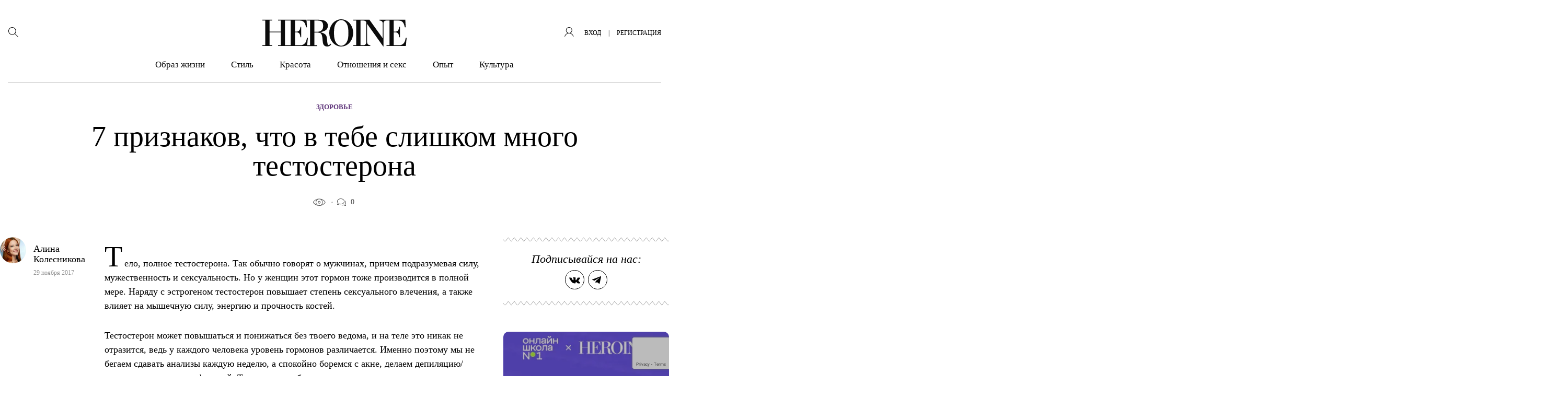

--- FILE ---
content_type: text/html; charset=UTF-8
request_url: https://heroine.ru/7-priznakov-chto-v-tebe-slishkom-mnogo-testosterona/
body_size: 41030
content:
<!DOCTYPE html >
<html lang="ru-RU">
<head>
    <meta charset="UTF-8">
	<meta name='robots' content='index, follow, max-image-preview:large, max-snippet:-1, max-video-preview:-1' />

	<title>7 признаков, что в тебе слишком много тестостерона &#8211; HEROINE</title>
	<meta name="description" content="От выпадения волос до утолщения мышц на ногах." />
	<link rel="canonical" href="https://heroine.ru/7-priznakov-chto-v-tebe-slishkom-mnogo-testosterona/" />
	<meta property="og:locale" content="ru_RU" />
	<meta property="og:type" content="article" />
	<meta property="og:title" content="7 признаков, что в тебе слишком много тестостерона &#8211; HEROINE" />
	<meta property="og:description" content="От выпадения волос до утолщения мышц на ногах." />
	<meta property="og:url" content="https://heroine.ru/7-priznakov-chto-v-tebe-slishkom-mnogo-testosterona/" />
	<meta property="og:site_name" content="HEROINE" />
	<meta property="article:publisher" content="https://www.facebook.com/Heroine/" />
	<meta property="article:published_time" content="2017-11-29T12:30:22+00:00" />
	<meta property="article:modified_time" content="2019-07-13T10:11:56+00:00" />
	<meta property="og:image" content="https://img.heroine.ru/_7NvO7ufmHeL1Bx1VHY2ClAV_keSIv7k89fvFA0zp_E/rs:fill:0/g:ce:0:0/c:0:0/aHR0cHM6Ly9oZXJvaW5lLnJ1L3dwLWNvbnRlbnQvdXBsb2Fkcy8yMDE3LzExLzI5LzAuanBn.jpg" />
	<meta property="og:image:width" content="600" />
	<meta property="og:image:height" content="600" />
	<meta property="og:image:type" content="image/jpeg" />
	<meta name="author" content="Алина Колесникова" />
	<meta name="twitter:card" content="summary_large_image" />
	<meta name="twitter:creator" content="@Heroine_ru" />
	<meta name="twitter:site" content="@Heroine_ru" />
	<meta name="twitter:label1" content="Написано автором" />
	<meta name="twitter:data1" content="Алина Колесникова" />
	<script type="application/ld+json" class="yoast-schema-graph">{"@context":"https://schema.org","@graph":[{"@type":"Article","@id":"https://heroine.ru/7-priznakov-chto-v-tebe-slishkom-mnogo-testosterona/#article","isPartOf":{"@id":"https://heroine.ru/7-priznakov-chto-v-tebe-slishkom-mnogo-testosterona/"},"author":{"name":"Алина Колесникова","@id":"https://heroine.ru/#/schema/person/3696bfa87e02a0ab8c71d43571abbd74"},"headline":"7 признаков, что в тебе слишком много тестостерона","datePublished":"2017-11-29T12:30:22+00:00","dateModified":"2019-07-13T10:11:56+00:00","mainEntityOfPage":{"@id":"https://heroine.ru/7-priznakov-chto-v-tebe-slishkom-mnogo-testosterona/"},"wordCount":556,"commentCount":0,"publisher":{"@id":"https://heroine.ru/#organization"},"image":{"@id":"https://heroine.ru/7-priznakov-chto-v-tebe-slishkom-mnogo-testosterona/#primaryimage"},"thumbnailUrl":"https://heroine.ru/wp-content/uploads/2017/11/29/0.jpg?origin=2017/11/29/0.jpg","keywords":["здоровье"],"articleSection":["Здоровье"],"inLanguage":"ru-RU","potentialAction":[{"@type":"CommentAction","name":"Comment","target":["https://heroine.ru/7-priznakov-chto-v-tebe-slishkom-mnogo-testosterona/#respond"]}]},{"@type":"WebPage","@id":"https://heroine.ru/7-priznakov-chto-v-tebe-slishkom-mnogo-testosterona/","url":"https://heroine.ru/7-priznakov-chto-v-tebe-slishkom-mnogo-testosterona/","name":"7 признаков, что в тебе слишком много тестостерона &#8211; HEROINE","isPartOf":{"@id":"https://heroine.ru/#website"},"primaryImageOfPage":{"@id":"https://heroine.ru/7-priznakov-chto-v-tebe-slishkom-mnogo-testosterona/#primaryimage"},"image":{"@id":"https://heroine.ru/7-priznakov-chto-v-tebe-slishkom-mnogo-testosterona/#primaryimage"},"thumbnailUrl":"https://heroine.ru/wp-content/uploads/2017/11/29/0.jpg?origin=2017/11/29/0.jpg","datePublished":"2017-11-29T12:30:22+00:00","dateModified":"2019-07-13T10:11:56+00:00","description":"От выпадения волос до утолщения мышц на ногах.","breadcrumb":{"@id":"https://heroine.ru/7-priznakov-chto-v-tebe-slishkom-mnogo-testosterona/#breadcrumb"},"inLanguage":"ru-RU","potentialAction":[{"@type":"ReadAction","target":["https://heroine.ru/7-priznakov-chto-v-tebe-slishkom-mnogo-testosterona/"]}]},{"@type":"ImageObject","inLanguage":"ru-RU","@id":"https://heroine.ru/7-priznakov-chto-v-tebe-slishkom-mnogo-testosterona/#primaryimage","url":"https://heroine.ru/wp-content/uploads/2017/11/29/0.jpg?origin=2017/11/29/0.jpg","contentUrl":"https://heroine.ru/wp-content/uploads/2017/11/29/0.jpg?origin=2017/11/29/0.jpg","width":886,"height":634},{"@type":"BreadcrumbList","@id":"https://heroine.ru/7-priznakov-chto-v-tebe-slishkom-mnogo-testosterona/#breadcrumb","itemListElement":[{"@type":"ListItem","position":1,"name":"Главная страница","item":"https://heroine.ru/"},{"@type":"ListItem","position":2,"name":"7 признаков, что в тебе слишком много тестостерона"}]},{"@type":"WebSite","@id":"https://heroine.ru/#website","url":"https://heroine.ru/","name":"HEROINE","description":"Женский журнал Heroine","publisher":{"@id":"https://heroine.ru/#organization"},"potentialAction":[{"@type":"SearchAction","target":{"@type":"EntryPoint","urlTemplate":"https://heroine.ru/?s={search_term_string}"},"query-input":{"@type":"PropertyValueSpecification","valueRequired":true,"valueName":"search_term_string"}}],"inLanguage":"ru-RU"},{"@type":"Organization","@id":"https://heroine.ru/#organization","name":"HEROINE","url":"https://heroine.ru/","logo":{"@type":"ImageObject","inLanguage":"ru-RU","@id":"https://heroine.ru/#/schema/logo/image/","url":"https://heroine.ru/wp-content/uploads/2019/12/10/heroine.ru_10.12.2019_pgfFZ1e6tUzgc-600x600.png","contentUrl":"https://heroine.ru/wp-content/uploads/2019/12/10/heroine.ru_10.12.2019_pgfFZ1e6tUzgc-600x600.png","width":600,"height":600,"caption":"HEROINE"},"image":{"@id":"https://heroine.ru/#/schema/logo/image/"},"sameAs":["https://www.facebook.com/Heroine/","https://x.com/Heroine_ru","https://www.instagram.com/heroine_ru/"]},{"@type":"Person","@id":"https://heroine.ru/#/schema/person/3696bfa87e02a0ab8c71d43571abbd74","name":"Алина Колесникова","image":{"@type":"ImageObject","inLanguage":"ru-RU","@id":"https://heroine.ru/#/schema/person/image/","url":"https://img.heroine.ru/7E8nIGV5r92wmcQx22rHQ9c0wt7_oWGSrI_MamEflZM/rs:fill:96:96:0/g:ce:0:0/c:0:0/aHR0cHM6Ly9oZXJvaW5lLnJ1L3dwLWNvbnRlbnQvcGx1Z2lucy9IZXJvaW5lUHJvZmlsZS9wdWJsaWMvaW1hZ2VzL2F2YXRhci5wbmc","contentUrl":"https://img.heroine.ru/7E8nIGV5r92wmcQx22rHQ9c0wt7_oWGSrI_MamEflZM/rs:fill:96:96:0/g:ce:0:0/c:0:0/aHR0cHM6Ly9oZXJvaW5lLnJ1L3dwLWNvbnRlbnQvcGx1Z2lucy9IZXJvaW5lUHJvZmlsZS9wdWJsaWMvaW1hZ2VzL2F2YXRhci5wbmc","caption":"Алина Колесникова"},"url":"https://heroine.ru/author/natasutori/"}]}</script>


<style id='classic-theme-styles-inline-css' type='text/css'>
/*! This file is auto-generated */
.wp-block-button__link{color:#fff;background-color:#32373c;border-radius:9999px;box-shadow:none;text-decoration:none;padding:calc(.667em + 2px) calc(1.333em + 2px);font-size:1.125em}.wp-block-file__button{background:#32373c;color:#fff;text-decoration:none}
</style>
<style id='global-styles-inline-css' type='text/css'>
:root{--wp--preset--aspect-ratio--square: 1;--wp--preset--aspect-ratio--4-3: 4/3;--wp--preset--aspect-ratio--3-4: 3/4;--wp--preset--aspect-ratio--3-2: 3/2;--wp--preset--aspect-ratio--2-3: 2/3;--wp--preset--aspect-ratio--16-9: 16/9;--wp--preset--aspect-ratio--9-16: 9/16;--wp--preset--color--black: #000000;--wp--preset--color--cyan-bluish-gray: #abb8c3;--wp--preset--color--white: #ffffff;--wp--preset--color--pale-pink: #f78da7;--wp--preset--color--vivid-red: #cf2e2e;--wp--preset--color--luminous-vivid-orange: #ff6900;--wp--preset--color--luminous-vivid-amber: #fcb900;--wp--preset--color--light-green-cyan: #7bdcb5;--wp--preset--color--vivid-green-cyan: #00d084;--wp--preset--color--pale-cyan-blue: #8ed1fc;--wp--preset--color--vivid-cyan-blue: #0693e3;--wp--preset--color--vivid-purple: #9b51e0;--wp--preset--color--heroine-white: #fff;--wp--preset--color--heroine-black: #000;--wp--preset--color--heroine-blue: #2b387c;--wp--preset--color--heroine-violet: #7c0acd;--wp--preset--color--heroine-cyan: #e3edf4;--wp--preset--gradient--vivid-cyan-blue-to-vivid-purple: linear-gradient(135deg,rgba(6,147,227,1) 0%,rgb(155,81,224) 100%);--wp--preset--gradient--light-green-cyan-to-vivid-green-cyan: linear-gradient(135deg,rgb(122,220,180) 0%,rgb(0,208,130) 100%);--wp--preset--gradient--luminous-vivid-amber-to-luminous-vivid-orange: linear-gradient(135deg,rgba(252,185,0,1) 0%,rgba(255,105,0,1) 100%);--wp--preset--gradient--luminous-vivid-orange-to-vivid-red: linear-gradient(135deg,rgba(255,105,0,1) 0%,rgb(207,46,46) 100%);--wp--preset--gradient--very-light-gray-to-cyan-bluish-gray: linear-gradient(135deg,rgb(238,238,238) 0%,rgb(169,184,195) 100%);--wp--preset--gradient--cool-to-warm-spectrum: linear-gradient(135deg,rgb(74,234,220) 0%,rgb(151,120,209) 20%,rgb(207,42,186) 40%,rgb(238,44,130) 60%,rgb(251,105,98) 80%,rgb(254,248,76) 100%);--wp--preset--gradient--blush-light-purple: linear-gradient(135deg,rgb(255,206,236) 0%,rgb(152,150,240) 100%);--wp--preset--gradient--blush-bordeaux: linear-gradient(135deg,rgb(254,205,165) 0%,rgb(254,45,45) 50%,rgb(107,0,62) 100%);--wp--preset--gradient--luminous-dusk: linear-gradient(135deg,rgb(255,203,112) 0%,rgb(199,81,192) 50%,rgb(65,88,208) 100%);--wp--preset--gradient--pale-ocean: linear-gradient(135deg,rgb(255,245,203) 0%,rgb(182,227,212) 50%,rgb(51,167,181) 100%);--wp--preset--gradient--electric-grass: linear-gradient(135deg,rgb(202,248,128) 0%,rgb(113,206,126) 100%);--wp--preset--gradient--midnight: linear-gradient(135deg,rgb(2,3,129) 0%,rgb(40,116,252) 100%);--wp--preset--font-size--small: 13px;--wp--preset--font-size--medium: 20px;--wp--preset--font-size--large: 36px;--wp--preset--font-size--x-large: 42px;--wp--preset--spacing--20: 0.44rem;--wp--preset--spacing--30: 0.67rem;--wp--preset--spacing--40: 1rem;--wp--preset--spacing--50: 1.5rem;--wp--preset--spacing--60: 2.25rem;--wp--preset--spacing--70: 3.38rem;--wp--preset--spacing--80: 5.06rem;--wp--preset--shadow--natural: 6px 6px 9px rgba(0, 0, 0, 0.2);--wp--preset--shadow--deep: 12px 12px 50px rgba(0, 0, 0, 0.4);--wp--preset--shadow--sharp: 6px 6px 0px rgba(0, 0, 0, 0.2);--wp--preset--shadow--outlined: 6px 6px 0px -3px rgba(255, 255, 255, 1), 6px 6px rgba(0, 0, 0, 1);--wp--preset--shadow--crisp: 6px 6px 0px rgba(0, 0, 0, 1);}:where(.is-layout-flex){gap: 0.5em;}:where(.is-layout-grid){gap: 0.5em;}body .is-layout-flex{display: flex;}.is-layout-flex{flex-wrap: wrap;align-items: center;}.is-layout-flex > :is(*, div){margin: 0;}body .is-layout-grid{display: grid;}.is-layout-grid > :is(*, div){margin: 0;}:where(.wp-block-columns.is-layout-flex){gap: 2em;}:where(.wp-block-columns.is-layout-grid){gap: 2em;}:where(.wp-block-post-template.is-layout-flex){gap: 1.25em;}:where(.wp-block-post-template.is-layout-grid){gap: 1.25em;}.has-black-color{color: var(--wp--preset--color--black) !important;}.has-cyan-bluish-gray-color{color: var(--wp--preset--color--cyan-bluish-gray) !important;}.has-white-color{color: var(--wp--preset--color--white) !important;}.has-pale-pink-color{color: var(--wp--preset--color--pale-pink) !important;}.has-vivid-red-color{color: var(--wp--preset--color--vivid-red) !important;}.has-luminous-vivid-orange-color{color: var(--wp--preset--color--luminous-vivid-orange) !important;}.has-luminous-vivid-amber-color{color: var(--wp--preset--color--luminous-vivid-amber) !important;}.has-light-green-cyan-color{color: var(--wp--preset--color--light-green-cyan) !important;}.has-vivid-green-cyan-color{color: var(--wp--preset--color--vivid-green-cyan) !important;}.has-pale-cyan-blue-color{color: var(--wp--preset--color--pale-cyan-blue) !important;}.has-vivid-cyan-blue-color{color: var(--wp--preset--color--vivid-cyan-blue) !important;}.has-vivid-purple-color{color: var(--wp--preset--color--vivid-purple) !important;}.has-black-background-color{background-color: var(--wp--preset--color--black) !important;}.has-cyan-bluish-gray-background-color{background-color: var(--wp--preset--color--cyan-bluish-gray) !important;}.has-white-background-color{background-color: var(--wp--preset--color--white) !important;}.has-pale-pink-background-color{background-color: var(--wp--preset--color--pale-pink) !important;}.has-vivid-red-background-color{background-color: var(--wp--preset--color--vivid-red) !important;}.has-luminous-vivid-orange-background-color{background-color: var(--wp--preset--color--luminous-vivid-orange) !important;}.has-luminous-vivid-amber-background-color{background-color: var(--wp--preset--color--luminous-vivid-amber) !important;}.has-light-green-cyan-background-color{background-color: var(--wp--preset--color--light-green-cyan) !important;}.has-vivid-green-cyan-background-color{background-color: var(--wp--preset--color--vivid-green-cyan) !important;}.has-pale-cyan-blue-background-color{background-color: var(--wp--preset--color--pale-cyan-blue) !important;}.has-vivid-cyan-blue-background-color{background-color: var(--wp--preset--color--vivid-cyan-blue) !important;}.has-vivid-purple-background-color{background-color: var(--wp--preset--color--vivid-purple) !important;}.has-black-border-color{border-color: var(--wp--preset--color--black) !important;}.has-cyan-bluish-gray-border-color{border-color: var(--wp--preset--color--cyan-bluish-gray) !important;}.has-white-border-color{border-color: var(--wp--preset--color--white) !important;}.has-pale-pink-border-color{border-color: var(--wp--preset--color--pale-pink) !important;}.has-vivid-red-border-color{border-color: var(--wp--preset--color--vivid-red) !important;}.has-luminous-vivid-orange-border-color{border-color: var(--wp--preset--color--luminous-vivid-orange) !important;}.has-luminous-vivid-amber-border-color{border-color: var(--wp--preset--color--luminous-vivid-amber) !important;}.has-light-green-cyan-border-color{border-color: var(--wp--preset--color--light-green-cyan) !important;}.has-vivid-green-cyan-border-color{border-color: var(--wp--preset--color--vivid-green-cyan) !important;}.has-pale-cyan-blue-border-color{border-color: var(--wp--preset--color--pale-cyan-blue) !important;}.has-vivid-cyan-blue-border-color{border-color: var(--wp--preset--color--vivid-cyan-blue) !important;}.has-vivid-purple-border-color{border-color: var(--wp--preset--color--vivid-purple) !important;}.has-vivid-cyan-blue-to-vivid-purple-gradient-background{background: var(--wp--preset--gradient--vivid-cyan-blue-to-vivid-purple) !important;}.has-light-green-cyan-to-vivid-green-cyan-gradient-background{background: var(--wp--preset--gradient--light-green-cyan-to-vivid-green-cyan) !important;}.has-luminous-vivid-amber-to-luminous-vivid-orange-gradient-background{background: var(--wp--preset--gradient--luminous-vivid-amber-to-luminous-vivid-orange) !important;}.has-luminous-vivid-orange-to-vivid-red-gradient-background{background: var(--wp--preset--gradient--luminous-vivid-orange-to-vivid-red) !important;}.has-very-light-gray-to-cyan-bluish-gray-gradient-background{background: var(--wp--preset--gradient--very-light-gray-to-cyan-bluish-gray) !important;}.has-cool-to-warm-spectrum-gradient-background{background: var(--wp--preset--gradient--cool-to-warm-spectrum) !important;}.has-blush-light-purple-gradient-background{background: var(--wp--preset--gradient--blush-light-purple) !important;}.has-blush-bordeaux-gradient-background{background: var(--wp--preset--gradient--blush-bordeaux) !important;}.has-luminous-dusk-gradient-background{background: var(--wp--preset--gradient--luminous-dusk) !important;}.has-pale-ocean-gradient-background{background: var(--wp--preset--gradient--pale-ocean) !important;}.has-electric-grass-gradient-background{background: var(--wp--preset--gradient--electric-grass) !important;}.has-midnight-gradient-background{background: var(--wp--preset--gradient--midnight) !important;}.has-small-font-size{font-size: var(--wp--preset--font-size--small) !important;}.has-medium-font-size{font-size: var(--wp--preset--font-size--medium) !important;}.has-large-font-size{font-size: var(--wp--preset--font-size--large) !important;}.has-x-large-font-size{font-size: var(--wp--preset--font-size--x-large) !important;}
:where(.wp-block-post-template.is-layout-flex){gap: 1.25em;}:where(.wp-block-post-template.is-layout-grid){gap: 1.25em;}
:where(.wp-block-columns.is-layout-flex){gap: 2em;}:where(.wp-block-columns.is-layout-grid){gap: 2em;}
:root :where(.wp-block-pullquote){font-size: 1.5em;line-height: 1.6;}
</style>
<link rel='stylesheet' id='contact-form-7-css' href='https://heroine.ru/wp-content/plugins/contact-form-7/includes/css/styles.css?ver=6.0.2' type='text/css' media='all' />
<link rel='stylesheet' id='wsl-widget-css' href='https://heroine.ru/wp-content/plugins/wordpress-social-login/assets/css/style.css?ver=6.7.4' type='text/css' media='all' />
<link rel='stylesheet' id='wordpress_social_login_helper_login_front-css' href='https://heroine.ru/wp-content/plugins/wordpress-social-login-helper/public/css/helper-login-style.css?ver=1.1.0' type='text/css' media='all' />
<link rel='stylesheet' id='fancybox-css' href='https://heroine.ru/wp-content/plugins/HeroinePopupLogin/public/js/fancyBox-master/dist/jquery.fancybox.css?ver=2.1.6' type='text/css' media='all' />
<link rel='stylesheet' id='h_login_form_css-css' href='https://heroine.ru/wp-content/plugins/HeroinePopupLogin/public/css/h_login_form.css?ver=1.2.0' type='text/css' media='all' />
<link rel='stylesheet' id='theme-stylesheet-css' href='https://heroine.ru/wp-content/themes/heroine-awesome/style.css?ver=1760012774' type='text/css' media='all' />
<link rel='stylesheet' id='theme-stylesheet__single-css' href='https://heroine.ru/wp-content/themes/heroine-awesome/css/less/single/style.css?ver=1760012774' type='text/css' media='all' />
<link rel='stylesheet' id='HeroineLinking-Style-css' href='https://heroine.ru/wp-content/plugins/HeroineLinking/public/css/HeroineLinking-Style.css?ver=1.0.3' type='text/css' media='all' />
<link rel='stylesheet' id='HeroineContentBlocks-NumTitle-css' href='https://heroine.ru/wp-content/plugins/HeroineContentBlocks/public/css/HeroineContentBlocks-NumTitle.css?ver=1.0.0' type='text/css' media='all' />
<link rel='stylesheet' id='HeroineContentBlocks-embed_wrapper-css' href='https://heroine.ru/wp-content/plugins/HeroineContentBlocks/public/css/HeroineContentBlocks-embed_wrapper.css?ver=1.0.0' type='text/css' media='all' />
<link rel='stylesheet' id='HeroineContentBlocks-h_incut-css' href='https://heroine.ru/wp-content/plugins/HeroineContentBlocks/public/css/HeroineContentBlocks-h_incut.css?ver=1.0.0' type='text/css' media='all' />
<link rel='stylesheet' id='HeroineContentBlocks-h_letter-css' href='https://heroine.ru/wp-content/plugins/HeroineContentBlocks/public/css/HeroineContentBlocks-h_letter.css?ver=1.0.0' type='text/css' media='all' />
<link rel='stylesheet' id='HeroineContentBlocks-full_image-css' href='https://heroine.ru/wp-content/plugins/HeroineContentBlocks/public/css/HeroineContentBlocks-full_image.css?ver=1.0.0' type='text/css' media='all' />
<link rel='stylesheet' id='HeroineContentBlocks-FeaturedImage-css' href='https://heroine.ru/wp-content/plugins/HeroineContentBlocks/public/css/HeroineContentBlocks-FeaturedImage.css?ver=1.0.0' type='text/css' media='all' />
<script type="text/javascript" src="https://heroine.ru/wp-includes/js/jquery/jquery.min.js?ver=3.7.1" id="jquery-core-js"></script>
<script type="text/javascript" src="https://heroine.ru/wp-includes/js/jquery/jquery-migrate.min.js?ver=3.4.1" id="jquery-migrate-js"></script>
<meta name="generator" content="Heroine magazine" />
<script>
        function includeJs(e){var s=document.createElement("script");s.type="text/javascript",s.src=e,document.body.appendChild(s)}
        var userAgent = navigator.userAgent.toLowerCase();
        var gps = /moto g power/.test(userAgent);
        if (gps!=true) gps = /Lighthouse/.test(userAgent);

    function isMobile() {
      let check = false;
      (function(a){if(/(android|bb\d+|meego).+mobile|avantgo|bada\/|blackberry|blazer|compal|elaine|fennec|hiptop|iemobile|ip(hone|od)|iris|kindle|lge |maemo|midp|mmp|mobile.+firefox|netfront|opera m(ob|in)i|palm( os)?|phone|p(ixi|re)\/|plucker|pocket|psp|series(4|6)0|symbian|treo|up\.(browser|link)|vodafone|wap|windows ce|xda|xiino/i.test(a)||/1207|6310|6590|3gso|4thp|50[1-6]i|770s|802s|a wa|abac|ac(er|oo|s\-)|ai(ko|rn)|al(av|ca|co)|amoi|an(ex|ny|yw)|aptu|ar(ch|go)|as(te|us)|attw|au(di|\-m|r |s )|avan|be(ck|ll|nq)|bi(lb|rd)|bl(ac|az)|br(e|v)w|bumb|bw\-(n|u)|c55\/|capi|ccwa|cdm\-|cell|chtm|cldc|cmd\-|co(mp|nd)|craw|da(it|ll|ng)|dbte|dc\-s|devi|dica|dmob|do(c|p)o|ds(12|\-d)|el(49|ai)|em(l2|ul)|er(ic|k0)|esl8|ez([4-7]0|os|wa|ze)|fetc|fly(\-|_)|g1 u|g560|gene|gf\-5|g\-mo|go(\.w|od)|gr(ad|un)|haie|hcit|hd\-(m|p|t)|hei\-|hi(pt|ta)|hp( i|ip)|hs\-c|ht(c(\-| |_|a|g|p|s|t)|tp)|hu(aw|tc)|i\-(20|go|ma)|i230|iac( |\-|\/)|ibro|idea|ig01|ikom|im1k|inno|ipaq|iris|ja(t|v)a|jbro|jemu|jigs|kddi|keji|kgt( |\/)|klon|kpt |kwc\-|kyo(c|k)|le(no|xi)|lg( g|\/(k|l|u)|50|54|\-[a-w])|libw|lynx|m1\-w|m3ga|m50\/|ma(te|ui|xo)|mc(01|21|ca)|m\-cr|me(rc|ri)|mi(o8|oa|ts)|mmef|mo(01|02|bi|de|do|t(\-| |o|v)|zz)|mt(50|p1|v )|mwbp|mywa|n10[0-2]|n20[2-3]|n30(0|2)|n50(0|2|5)|n7(0(0|1)|10)|ne((c|m)\-|on|tf|wf|wg|wt)|nok(6|i)|nzph|o2im|op(ti|wv)|oran|owg1|p800|pan(a|d|t)|pdxg|pg(13|\-([1-8]|c))|phil|pire|pl(ay|uc)|pn\-2|po(ck|rt|se)|prox|psio|pt\-g|qa\-a|qc(07|12|21|32|60|\-[2-7]|i\-)|qtek|r380|r600|raks|rim9|ro(ve|zo)|s55\/|sa(ge|ma|mm|ms|ny|va)|sc(01|h\-|oo|p\-)|sdk\/|se(c(\-|0|1)|47|mc|nd|ri)|sgh\-|shar|sie(\-|m)|sk\-0|sl(45|id)|sm(al|ar|b3|it|t5)|so(ft|ny)|sp(01|h\-|v\-|v )|sy(01|mb)|t2(18|50)|t6(00|10|18)|ta(gt|lk)|tcl\-|tdg\-|tel(i|m)|tim\-|t\-mo|to(pl|sh)|ts(70|m\-|m3|m5)|tx\-9|up(\.b|g1|si)|utst|v400|v750|veri|vi(rg|te)|vk(40|5[0-3]|\-v)|vm40|voda|vulc|vx(52|53|60|61|70|80|81|83|85|98)|w3c(\-| )|webc|whit|wi(g |nc|nw)|wmlb|wonu|x700|yas\-|your|zeto|zte\-/i.test(a.substr(0,4))) check = true;})(navigator.userAgent||navigator.vendor||window.opera);
      return check;
  };
    </script><link rel="amphtml" href="https://heroine.ru/7-priznakov-chto-v-tebe-slishkom-mnogo-testosterona/amp/" />
<link rel='icon' type='image/x-icon' href='https://heroine.ru/wp-content/themes/heroine-awesome/images/favicons/favicon.ico' />
<link rel='shortcut icon' href='https://heroine.ru/wp-content/themes/heroine-awesome/images/favicons/favicon.ico' type='image/x-icon'>
<link rel="apple-touch-icon-precomposed" href="https://img.heroine.ru/vGN5XRC515cCR08SylKxw9WhVruvLFQIrIqcODjlBCs/rs:fill:180:180:0/g:ce:0:0/c:0:0/aHR0cHM6Ly9oZXJvaW5lLnJ1L3dwLWNvbnRlbnQvdXBsb2Fkcy8yMDE5LzEwLzE3L2hlcm9pbmUucnVfMTcuMTAuMjAxOV8xaVJuOVpLVm1oTG50LnBuZw?origin=2019/10/17/heroine.ru_17.10.2019_1iRn9ZKVmhLnt-180x180.png">
<link rel="apple-touch-icon-precomposed" sizes= "76x76" href="https://img.heroine.ru/1NVoIQfRg3h9R6wilxhGhrCAEqC9EJtuXoQ6X4_DN7Y/rs:fill:76:76:0/g:ce:0:0/c:0:0/aHR0cHM6Ly9oZXJvaW5lLnJ1L3dwLWNvbnRlbnQvdXBsb2Fkcy8yMDE5LzEwLzE3L2hlcm9pbmUucnVfMTcuMTAuMjAxOV8xaVJuOVpLVm1oTG50LnBuZw?origin=2019/10/17/heroine.ru_17.10.2019_1iRn9ZKVmhLnt-76x76.png">
<link rel="apple-touch-icon-precomposed" sizes="120x120" href="https://img.heroine.ru/EEGZS9Zb44yeKbvJaF5-UufZqmVauFJVnyfhxAHDR_8/rs:fill:120:120:0/g:ce:0:0/c:0:0/aHR0cHM6Ly9oZXJvaW5lLnJ1L3dwLWNvbnRlbnQvdXBsb2Fkcy8yMDE5LzEwLzE3L2hlcm9pbmUucnVfMTcuMTAuMjAxOV8xaVJuOVpLVm1oTG50LnBuZw?origin=2019/10/17/heroine.ru_17.10.2019_1iRn9ZKVmhLnt-120x120.png">
<link rel="apple-touch-icon-precomposed" sizes="152x152" href="https://img.heroine.ru/wHIlu0RR5PjWeN7lEXC9waYta-i1eGS99ZJ401Llwys/rs:fill:152:152:0/g:ce:0:0/c:0:0/aHR0cHM6Ly9oZXJvaW5lLnJ1L3dwLWNvbnRlbnQvdXBsb2Fkcy8yMDE5LzEwLzE3L2hlcm9pbmUucnVfMTcuMTAuMjAxOV8xaVJuOVpLVm1oTG50LnBuZw?origin=2019/10/17/heroine.ru_17.10.2019_1iRn9ZKVmhLnt-152x152.png">
<meta name="msapplication-TileImage" content="https://img.heroine.ru/8yGQcnfgWcOoeyFWHsHcDDJ8CVHiqhd4p2HVOLHThl4/rs:fill:270:270:0/g:ce:0:0/c:0:0/aHR0cHM6Ly9oZXJvaW5lLnJ1L3dwLWNvbnRlbnQvdXBsb2Fkcy8yMDE5LzEwLzE3L2hlcm9pbmUucnVfMTcuMTAuMjAxOV8xaVJuOVpLVm1oTG50LnBuZw?origin=2019/10/17/heroine.ru_17.10.2019_1iRn9ZKVmhLnt-270x270.png">
<meta name='viewport' content='width=device-width, initial-scale=1, shrink-to-fit=no'>
<meta name='theme-color' content='#7c0acd'>
<meta name="msapplication-TileColor" content="#7c0acd">
<link rel="icon" href="https://img.heroine.ru/-DuN_FlKfNnzv1PLDlfLasJa9e03_jHsH5akE4T2Ebg/rs:fill:32:32:0/g:ce:0:0/c:0:0/aHR0cHM6Ly9oZXJvaW5lLnJ1L3dwLWNvbnRlbnQvdXBsb2Fkcy8yMDE5LzEwLzE3L2hlcm9pbmUucnVfMTcuMTAuMjAxOV8xaVJuOVpLVm1oTG50LnBuZw?origin=2019/10/17/heroine.ru_17.10.2019_1iRn9ZKVmhLnt-32x32.png" sizes="32x32" />
<link rel="icon" href="https://img.heroine.ru/9fZy2vzlpacNFNX8DFq3PV_pOQg7EMgyrN64Blfg4jg/rs:fill:192:192:0/g:ce:0:0/c:0:0/aHR0cHM6Ly9oZXJvaW5lLnJ1L3dwLWNvbnRlbnQvdXBsb2Fkcy8yMDE5LzEwLzE3L2hlcm9pbmUucnVfMTcuMTAuMjAxOV8xaVJuOVpLVm1oTG50LnBuZw?origin=2019/10/17/heroine.ru_17.10.2019_1iRn9ZKVmhLnt-192x192.png" sizes="192x192" />
<link rel="apple-touch-icon" href="https://img.heroine.ru/vGN5XRC515cCR08SylKxw9WhVruvLFQIrIqcODjlBCs/rs:fill:180:180:0/g:ce:0:0/c:0:0/aHR0cHM6Ly9oZXJvaW5lLnJ1L3dwLWNvbnRlbnQvdXBsb2Fkcy8yMDE5LzEwLzE3L2hlcm9pbmUucnVfMTcuMTAuMjAxOV8xaVJuOVpLVm1oTG50LnBuZw?origin=2019/10/17/heroine.ru_17.10.2019_1iRn9ZKVmhLnt-180x180.png" />
<meta name="msapplication-TileImage" content="https://img.heroine.ru/8yGQcnfgWcOoeyFWHsHcDDJ8CVHiqhd4p2HVOLHThl4/rs:fill:270:270:0/g:ce:0:0/c:0:0/aHR0cHM6Ly9oZXJvaW5lLnJ1L3dwLWNvbnRlbnQvdXBsb2Fkcy8yMDE5LzEwLzE3L2hlcm9pbmUucnVfMTcuMTAuMjAxOV8xaVJuOVpLVm1oTG50LnBuZw?origin=2019/10/17/heroine.ru_17.10.2019_1iRn9ZKVmhLnt-270x270.png" />
		<style type="text/css" id="wp-custom-css">
			.addfox-brand-color .common__brand-banner{
	width: 100%;
}

body.addfox-brand-color #main{
	position: relative;
}

body.addfox-brand-color #main::before {
    content: '';
//    display: block;
    display: none;
    width: 320px;
    height: 100%;
    position: absolute;
    left: -320px;
    background: url(https://heroine.ru/wp-content/uploads/2020/09/10/heroine.ru_10.09.2020_mPqdnuXBFNakV.png) repeat-y;
    top: 0;
}

body.addfox-brand-color #main::after {
    content: '';
//    display: block;
    display: none;
    width: 320px;
    height: 100%;
    position: absolute;
    right: -320px;
    background: url(https://heroine.ru/wp-content/uploads/2020/09/10/heroine.ru_10.09.2020_JVMv6caRGvigX.png) repeat-y;
    top: 0;
}




@media (max-width:760px){
	.formButton__wrapper{
		padding-bottom: 1rem;
	}
}

body.home .article-grid.normal .partner-label__wrapper{
	bottom: 22px;
}

body.archive .site__main{
	justify-content: center;
}


.header_mobile #header-menu{
	z-index:8;
}

@media (max-width: 1138px){
.comment__block-wrapper .comment__block-wrap:after, .comment__block-wrapper .comment__block-wrap:before{
	display:none;
}
	
.normal .article-grid__thumbnail{
	min-width:90px;
}
		
}


@media (max-width: 1024px){
	.related-posts__wrapper .related-posts__wrap .related-posts__item{
		padding-bottom: 12px;
	}
}
@media (max-width: 1024px){

	.site__main{
		overflow-x: hidden;
	}
	
.comment__block-wrapper{
	overflow: hidden!important;
}
	
.site__footer-content ul.menu>li{
	padding-left:	6px;
	padding-right:6px;
}
	
}


@media (min-width: 870px){
	body.home .article-grid__wrapper{
		min-width: 570px;
	}
}

body.single .sidebar__left{
	max-width:200px;
}

@media (max-width: 1024px) {

  body.single .sidebar__left {
    max-width: 100%;
  }
	}

.post-meta__wrap{
	overflow: hidden;
}


.wp-caption-text{
	padding-top: 1rem;
}

.wp-caption{
	max-width: 100%;
	margin: 0;
}


.formButton__wrapper a.formButton__link:hover{
	box-shadow: 0 4px 12px rgba(124,10,205,.4);
}

body .SpecialProjectWidget__item-title {
	font-size: 27px;
}

.common__brand-banner {
    padding: 0!important;
 }

@media (min-width: 1921px){
.adfox-banner-background a {
background-size: cover;
}

}

.category-image__wrap { 
    max-width: 1310px
}

@media (min-width: 1024px){
.single .common__brand-banner {   
    margin-top: -99px;
}	
}

.related-posts__wrap.brodude:after {
    left: 0;
}
.related-posts__wrap.brodude:before {
    right: 0;
}
.related-posts__wrapper .related-posts__wrap {
    max-width: 100%;
}
.post-meta__link img {
	height:50px;
}

.thecard__caption {
	margin-top:16px;
	font-weight: 400;
  font-size: 14px;
  line-height: 110%;
	color: #929292;
	text-align: center;
}
@media (max-width: 1000px){
#adfox_15922126436613048 a {
	height:unset!important;
	padding-top: 16%!important;
}
}

.article___content-text ol {
	margin-bottom:1.7rem;
}		</style>
		<noscript><style id="rocket-lazyload-nojs-css">.rll-youtube-player, [data-lazy-src]{display:none !important;}</style></noscript></head>
<body class="post-template-default single single-post postid-24580 single-format-standard" >
		    <div id="adfox_161615093441937726"></div>
		<div class="site__wrapper">
    <div class="site__wrap">

		
        <header class="header">
            <div class="base__container">

                <div class="header__content">
					
                    <div class="search header__search ">

                        <div class="search__icon search__icon_control">
                                <span class="search__icon-image">
                                </span>
                        </div>

                        <div class="search__popup-panel">

                            <button class="close-button search__close-button" title="Закрыть поиск">
                                <span class="close-button__icon"></span>
                            </button>


                            <div class="search__content">
								<form role="search" method="get" class="search-form" action="https://heroine.ru/">
    <label for="s">

        <input type="search"
               class="search-field"
               placeholder="Поиск&hellip;"
               value=""
               id="s"
               name="s"
        />
        <span class="search-submit-wrapper">
            <input type="submit"
                   class="search-submit"
                   value="'Поиск"
            />
        </span>

    </label>
</form>
                            </div>
                        </div>

                    </div>
                    <div class="heroine-logo header__heroine-logo">

                        <a href="https://heroine.ru" class="heroine-logo__link" title="HEROINE">
                            <span class="heroine-logo__image">

                            </span>
                        </a>
                    </div>
                    <div class="header__auth  header__auth_no-login">
                        <div class="header__auth-icon">
                            <span class="header__auth-icon-image "></span>
                        </div>
                        <div class="header__auth-login">
							                                <a data-auth data-src="https://heroine.ru/wp-admin/admin-ajax.php?action=HeroineLogin-Form-login"
                                   href="javascript:;">
									вход                                </a>
							                        </div>
                        <span class="header__auth-delimeter">|</span>
                        <div class="header__auth-register">
							                                <a data-auth data-src="https://heroine.ru/wp-admin/admin-ajax.php?action=HeroineLogin-Form-register"
                                   href="javascript:;">
									регистрация                                </a>
							                        </div>

                    </div>
                    <div class="menu header__menu">
                        <div class="menu-icon">
                            <div class="menu-icon__wrapper">
                                <span></span>
                                <span></span>
                                <span></span>
                                <span></span>
                            </div>

                        </div>
                    </div>


					
                </div>

				<nav class="nav-menu"><ul id="header-menu" class="menu"><li id="menu-item-2174" class="menu-item menu-item-type-taxonomy menu-item-object-category menu-item-has-children menu-item-2174"><a href="https://heroine.ru/category/obraz-zhizni/">Образ жизни</a>
<ul class="sub-menu">
	<li id="menu-item-118513" class="menu-item menu-item-type-taxonomy menu-item-object-category menu-item-118513"><a href="https://heroine.ru/category/dom/">Дом</a></li>
	<li id="menu-item-118514" class="menu-item menu-item-type-taxonomy menu-item-object-category menu-item-118514"><a href="https://heroine.ru/category/eda/">Еда</a></li>
	<li id="menu-item-118515" class="menu-item menu-item-type-taxonomy menu-item-object-category current-post-ancestor current-menu-parent current-post-parent menu-item-118515"><a href="https://heroine.ru/category/zdorovie/">Здоровье</a></li>
	<li id="menu-item-118516" class="menu-item menu-item-type-taxonomy menu-item-object-category menu-item-118516"><a href="https://heroine.ru/category/obraz-zhizni/psihologiya/">Психология</a></li>
	<li id="menu-item-118517" class="menu-item menu-item-type-taxonomy menu-item-object-category menu-item-118517"><a href="https://heroine.ru/category/obraz-zhizni/sovety/">Советы</a></li>
	<li id="menu-item-118821" class="menu-item menu-item-type-taxonomy menu-item-object-category menu-item-118821"><a href="https://heroine.ru/category/kariera/">Карьера</a></li>
	<li id="menu-item-118819" class="menu-item menu-item-type-taxonomy menu-item-object-category menu-item-118819"><a href="https://heroine.ru/category/obraz-zhizni/komyuniti/">Комьюнити</a></li>
</ul>
</li>
<li id="menu-item-2173" class="menu-item menu-item-type-taxonomy menu-item-object-category menu-item-2173"><a href="https://heroine.ru/category/stil/">Стиль</a></li>
<li id="menu-item-118521" class="menu-item menu-item-type-taxonomy menu-item-object-category menu-item-118521"><a href="https://heroine.ru/category/krasota/">Красота</a></li>
<li id="menu-item-22599" class="menu-item menu-item-type-taxonomy menu-item-object-category menu-item-22599"><a href="https://heroine.ru/category/otnosheniya-i-seks/">Отношения и секс</a></li>
<li id="menu-item-2626" class="menu-item menu-item-type-taxonomy menu-item-object-category menu-item-2626"><a href="https://heroine.ru/category/opyt/">Опыт</a></li>
<li id="menu-item-22596" class="menu-item menu-item-type-taxonomy menu-item-object-category menu-item-has-children menu-item-22596"><a href="https://heroine.ru/category/kultura/">Культура</a>
<ul class="sub-menu">
	<li id="menu-item-118518" class="menu-item menu-item-type-taxonomy menu-item-object-category menu-item-118518"><a href="https://heroine.ru/category/kultura/news/">Новости</a></li>
	<li id="menu-item-118519" class="menu-item menu-item-type-taxonomy menu-item-object-category menu-item-118519"><a href="https://heroine.ru/category/muzhchiny/">Мужчины</a></li>
	<li id="menu-item-118520" class="menu-item menu-item-type-taxonomy menu-item-object-category menu-item-118520"><a href="https://heroine.ru/category/kultura/kino-i-knigi/">Кино и книги</a></li>
</ul>
</li>
</ul></nav>
            </div>

        </header>

		<div id="primary" class="content__area">
	        <div class="brend-background">
            <div id="adfox_158626923990976114"></div>
        </div>
        <div class="fullscreen__banner">    
    <div id="adfox_16383637416542729"></div> 
    </div> 
	    <div class="base__container">
		        <div class="site__main-wrap">
			        <div class="common__brand-banner">
            <div id="adfox_15922126436613048"></div>
        </div>
	            <main id="main" class="site__main site__width" role="main">
								
                        <article
                                class="article___content article___content=post-id-24580  full-image ">
							
															<header class="article___content-header hider-normal">

	
	<span class='article___content-header-taxonomy'><a href="https://heroine.ru/category/zdorovie/" rel="category tag">Здоровье</a></span>
	        <h1 class="article___content-header-title">
			7 признаков, что в тебе слишком много тестостерона        </h1>
	
	        <div class="single-title-bottom__wrapper">
            <div class="single-title-bottom__wrap">
                <div class="single-title-bottom__items">

					                        <div class="single-title-bottom__item views">
                            <div class="single-title-bottom__item-icon"></div>
                            <div class="single-title-bottom__item-text"  data-counter-id="24580" data-counter-round="0"></div>
                        </div>
					
                    <div class="single-title-bottom__item comments">
                        <div class="single-title-bottom__item-icon"></div>
                        <div class="single-title-bottom__item-text">0</div>
                    </div>
					                </div>
            </div>
        </div>
		</header>
							
                            <div class="article___content-text-wrap">
								<aside class='sidebar__left'>
				<div class="post-meta__wrap">
			<a class="post-meta__link" href="https://heroine.ru/profile/posts/id-462/">
				<img alt='Алина Колесникова' src="data:image/svg+xml,%3Csvg%20xmlns='http://www.w3.org/2000/svg'%20viewBox='0%200%2050%2050'%3E%3C/svg%3E" data-lazy-srcset='https://img.heroine.ru/KnGL3MQBnbWAnlaR5pXom5blvAaZM-F7zfpoHhihN5k/rs:fill:150:150:0/g:ce/c:0:0/aHR0cHM6Ly9oZXJvaW5lLnJ1L3dwLWNvbnRlbnQvdXBsb2Fkcy8yMDE3LzA4LzExL3Bob3RvXzIwMTctMDItMTRfMTEtMTQtMTAuanBn 150w, https://img.heroine.ru/fIK0a0eKlvKgWKlKsRVjD5_vaks4ilmTfoOxVhVpbRA/rs:fill:1536:1536:0/g:ce/c:0:0/aHR0cHM6Ly9oZXJvaW5lLnJ1L3dwLWNvbnRlbnQvdXBsb2Fkcy8yMDE3LzA4LzExL3Bob3RvXzIwMTctMDItMTRfMTEtMTQtMTAuanBn 1536w, https://img.heroine.ru/c-ScogCjgebS8QehY-aDVSJTA62O8AaIbH8ewZaLufQ/rs:fill:1336:1336:0/g:ce/c:0:0/aHR0cHM6Ly9oZXJvaW5lLnJ1L3dwLWNvbnRlbnQvdXBsb2Fkcy8yMDE3LzA4LzExL3Bob3RvXzIwMTctMDItMTRfMTEtMTQtMTAuanBn 1336w, https://img.heroine.ru/DdB7n4MZDJkRFEaIG6HI3_4QiHOxCpnlPJbQhu7gG5o/rs:fill:1136:1136:0/g:ce/c:0:0/aHR0cHM6Ly9oZXJvaW5lLnJ1L3dwLWNvbnRlbnQvdXBsb2Fkcy8yMDE3LzA4LzExL3Bob3RvXzIwMTctMDItMTRfMTEtMTQtMTAuanBn 1136w, https://img.heroine.ru/xx7ZJTKf_EWDkiv_mvtnQR-tprDclsBXQ9nPjLn46To/rs:fill:936:936:0/g:ce/c:0:0/aHR0cHM6Ly9oZXJvaW5lLnJ1L3dwLWNvbnRlbnQvdXBsb2Fkcy8yMDE3LzA4LzExL3Bob3RvXzIwMTctMDItMTRfMTEtMTQtMTAuanBn 936w, https://img.heroine.ru/H2c7UZRIuAdaidwYFIT_WzBeRDofZbUxqzvsCRuMJPA/rs:fill:736:736:0/g:ce/c:0:0/aHR0cHM6Ly9oZXJvaW5lLnJ1L3dwLWNvbnRlbnQvdXBsb2Fkcy8yMDE3LzA4LzExL3Bob3RvXzIwMTctMDItMTRfMTEtMTQtMTAuanBn 736w, https://img.heroine.ru/3rSl0joO9I0GL-pTYlhr4TAa11lbxuK0ff1nsf-ECyI/rs:fill:536:536:0/g:ce/c:0:0/aHR0cHM6Ly9oZXJvaW5lLnJ1L3dwLWNvbnRlbnQvdXBsb2Fkcy8yMDE3LzA4LzExL3Bob3RvXzIwMTctMDItMTRfMTEtMTQtMTAuanBn 536w, https://img.heroine.ru/WlqqsPEtiUiFm0dXO6IF7QQtWJm2qdgk0rYvbz9p6iA/rs:fill:336:336:0/g:ce/c:0:0/aHR0cHM6Ly9oZXJvaW5lLnJ1L3dwLWNvbnRlbnQvdXBsb2Fkcy8yMDE3LzA4LzExL3Bob3RvXzIwMTctMDItMTRfMTEtMTQtMTAuanBn 336w, https://img.heroine.ru/DWPwiGLJhWkgLGnZPF6a00mFYVBkcDwxrBemb3QL6Aw/rs:fill:2048:2048:0/g:ce/c:0:0/aHR0cHM6Ly9oZXJvaW5lLnJ1L3dwLWNvbnRlbnQvdXBsb2Fkcy8yMDE3LzA4LzExL3Bob3RvXzIwMTctMDItMTRfMTEtMTQtMTAuanBn 2048w, https://img.heroine.ru/4gcaVEdEq6MKnD5XWv8GJNUourv7bntx6I2IaNOQfy0/rs:fill:1848:1848:0/g:ce/c:0:0/aHR0cHM6Ly9oZXJvaW5lLnJ1L3dwLWNvbnRlbnQvdXBsb2Fkcy8yMDE3LzA4LzExL3Bob3RvXzIwMTctMDItMTRfMTEtMTQtMTAuanBn 1848w, https://img.heroine.ru/XFlNHmE6-ih8fKFbiJpkVfuRYlvUJXlRLitq_mSn9gk/rs:fill:1648:1648:0/g:ce/c:0:0/aHR0cHM6Ly9oZXJvaW5lLnJ1L3dwLWNvbnRlbnQvdXBsb2Fkcy8yMDE3LzA4LzExL3Bob3RvXzIwMTctMDItMTRfMTEtMTQtMTAuanBn 1648w, https://img.heroine.ru/g3CfdjgLo-QAYXsJ6ewKLXLkXD4cEV0kLFZsitmSPQ8/rs:fill:1448:1448:0/g:ce/c:0:0/aHR0cHM6Ly9oZXJvaW5lLnJ1L3dwLWNvbnRlbnQvdXBsb2Fkcy8yMDE3LzA4LzExL3Bob3RvXzIwMTctMDItMTRfMTEtMTQtMTAuanBn 1448w, https://img.heroine.ru/CWg93-p4XoIcsMax9IoFgXoG5NhK0yuJ3wXC2fYT54g/rs:fill:1248:1248:0/g:ce/c:0:0/aHR0cHM6Ly9oZXJvaW5lLnJ1L3dwLWNvbnRlbnQvdXBsb2Fkcy8yMDE3LzA4LzExL3Bob3RvXzIwMTctMDItMTRfMTEtMTQtMTAuanBn 1248w, https://img.heroine.ru/4s1xmJ7GvJu1MscsSL58bTYt0kfozFoO7wnk_niQLTs/rs:fill:1048:1048:0/g:ce/c:0:0/aHR0cHM6Ly9oZXJvaW5lLnJ1L3dwLWNvbnRlbnQvdXBsb2Fkcy8yMDE3LzA4LzExL3Bob3RvXzIwMTctMDItMTRfMTEtMTQtMTAuanBn 1048w, https://img.heroine.ru/CVAJ_3q_vxzqVrrc9yntTTMUSPVJAJjPDWGhO8XNtgE/rs:fill:848:848:0/g:ce/c:0:0/aHR0cHM6Ly9oZXJvaW5lLnJ1L3dwLWNvbnRlbnQvdXBsb2Fkcy8yMDE3LzA4LzExL3Bob3RvXzIwMTctMDItMTRfMTEtMTQtMTAuanBn 848w, https://img.heroine.ru/d94M4H8j6p9DDbXOopKDvpWgWTIfPeiY8riLPf2a2Sc/rs:fill:648:648:0/g:ce/c:0:0/aHR0cHM6Ly9oZXJvaW5lLnJ1L3dwLWNvbnRlbnQvdXBsb2Fkcy8yMDE3LzA4LzExL3Bob3RvXzIwMTctMDItMTRfMTEtMTQtMTAuanBn 648w, https://img.heroine.ru/KrzpZugTfl9JBV8cf5ZSu8Dzart4jYp4js7aN7nrydE/rs:fill:448:448:0/g:ce/c:0:0/aHR0cHM6Ly9oZXJvaW5lLnJ1L3dwLWNvbnRlbnQvdXBsb2Fkcy8yMDE3LzA4LzExL3Bob3RvXzIwMTctMDItMTRfMTEtMTQtMTAuanBn 448w, https://img.heroine.ru/Bv_AAtourY8NSmH0bSfWIANvF4Isr3qs2RqHeSYPiG0/rs:fill:248:248:0/g:ce/c:0:0/aHR0cHM6Ly9oZXJvaW5lLnJ1L3dwLWNvbnRlbnQvdXBsb2Fkcy8yMDE3LzA4LzExL3Bob3RvXzIwMTctMDItMTRfMTEtMTQtMTAuanBn 248w, https://img.heroine.ru/du2KWTqkKgqPr10OXL-y5kCy0__DPgY9RffUKTzofHs/rs:fill:194:194:0/g:ce/c:0:0/aHR0cHM6Ly9oZXJvaW5lLnJ1L3dwLWNvbnRlbnQvdXBsb2Fkcy8yMDE3LzA4LzExL3Bob3RvXzIwMTctMDItMTRfMTEtMTQtMTAuanBn 194w, https://img.heroine.ru/CYrjsduAawnpvUnJ7qQeM9qBopnLVxF5xPkL1Ia5Sos/rs:fill:82:82:0/g:ce/c:0:0/aHR0cHM6Ly9oZXJvaW5lLnJ1L3dwLWNvbnRlbnQvdXBsb2Fkcy8yMDE3LzA4LzExL3Bob3RvXzIwMTctMDItMTRfMTEtMTQtMTAuanBn 82w, https://img.heroine.ru/aEzj2m8A1m3aaioKNUAn3zUZ4VDjFOkNxZhNg9moXFg/rs:fill:65:65:0/g:ce/c:0:0/aHR0cHM6Ly9oZXJvaW5lLnJ1L3dwLWNvbnRlbnQvdXBsb2Fkcy8yMDE3LzA4LzExL3Bob3RvXzIwMTctMDItMTRfMTEtMTQtMTAuanBn 65w, https://img.heroine.ru/d4Gc5mvLoNxPNPorT4BxlyEli6Uc5fOURhvMG2apWdA/rs:fill:28:28:0/g:ce/c:0:0/aHR0cHM6Ly9oZXJvaW5lLnJ1L3dwLWNvbnRlbnQvdXBsb2Fkcy8yMDE3LzA4LzExL3Bob3RvXzIwMTctMDItMTRfMTEtMTQtMTAuanBn 28w, https://img.heroine.ru/Wk0acmmLSQKCHJ6t_IwtGxtkL1_slJSeF1c6gLaGWkU/rs:fill:512:512:0/g:ce/c:0:0/aHR0cHM6Ly9oZXJvaW5lLnJ1L3dwLWNvbnRlbnQvdXBsb2Fkcy8yMDE3LzA4LzExL3Bob3RvXzIwMTctMDItMTRfMTEtMTQtMTAuanBn 512w, https://img.heroine.ru/DXoUOdwaAmuaWc-XKgfx67j82EGZmN_GncbhtH_fx_c/rs:fill:312:312:0/g:ce/c:0:0/aHR0cHM6Ly9oZXJvaW5lLnJ1L3dwLWNvbnRlbnQvdXBsb2Fkcy8yMDE3LzA4LzExL3Bob3RvXzIwMTctMDItMTRfMTEtMTQtMTAuanBn 312w, https://img.heroine.ru/qmExgwv75HkZMv5irmfEV59CDcHvm7AzMHMIuPQeKH4/rs:fill:270:270:0/g:ce/c:0:0/aHR0cHM6Ly9oZXJvaW5lLnJ1L3dwLWNvbnRlbnQvdXBsb2Fkcy8yMDE3LzA4LzExL3Bob3RvXzIwMTctMDItMTRfMTEtMTQtMTAuanBn 270w, https://img.heroine.ru/1fFxDlXaNPjhuL19J44l8s78CUnzjU9WH9qI6BhFLaI/rs:fill:192:192:0/g:ce/c:0:0/aHR0cHM6Ly9oZXJvaW5lLnJ1L3dwLWNvbnRlbnQvdXBsb2Fkcy8yMDE3LzA4LzExL3Bob3RvXzIwMTctMDItMTRfMTEtMTQtMTAuanBn 192w, https://img.heroine.ru/9O0yPzAyp0WOXNzxRbevHyjZc0pp1dcQ24coazsO20E/rs:fill:180:180:0/g:ce/c:0:0/aHR0cHM6Ly9oZXJvaW5lLnJ1L3dwLWNvbnRlbnQvdXBsb2Fkcy8yMDE3LzA4LzExL3Bob3RvXzIwMTctMDItMTRfMTEtMTQtMTAuanBn 180w, https://img.heroine.ru/qlV8BxhwKEakEqfZxWyd8bzAUQunF28cC99zatwfj7s/rs:fill:152:152:0/g:ce/c:0:0/aHR0cHM6Ly9oZXJvaW5lLnJ1L3dwLWNvbnRlbnQvdXBsb2Fkcy8yMDE3LzA4LzExL3Bob3RvXzIwMTctMDItMTRfMTEtMTQtMTAuanBn 152w, https://img.heroine.ru/IcHV-kU5plUMRncYqTwkUWtgcPm8PXxozxHv2wTfDeo/rs:fill:120:120:0/g:ce/c:0:0/aHR0cHM6Ly9oZXJvaW5lLnJ1L3dwLWNvbnRlbnQvdXBsb2Fkcy8yMDE3LzA4LzExL3Bob3RvXzIwMTctMDItMTRfMTEtMTQtMTAuanBn 120w, https://img.heroine.ru/Pg39D9T6I8840I8Q4BYk1CsfR6-DhggKAeq-AY5voA4/rs:fill:76:76:0/g:ce/c:0:0/aHR0cHM6Ly9oZXJvaW5lLnJ1L3dwLWNvbnRlbnQvdXBsb2Fkcy8yMDE3LzA4LzExL3Bob3RvXzIwMTctMDItMTRfMTEtMTQtMTAuanBn 76w, https://img.heroine.ru/vT4AyouUD1smaqhHwnx78IbUcbP52Oip_j874hfc8C8/rs:fill:32:32:0/g:ce/c:0:0/aHR0cHM6Ly9oZXJvaW5lLnJ1L3dwLWNvbnRlbnQvdXBsb2Fkcy8yMDE3LzA4LzExL3Bob3RvXzIwMTctMDItMTRfMTEtMTQtMTAuanBn 32w, https://img.heroine.ru/edWTG3FWg14G10QCl7xqzx_EWTXIV05fa2fQ5EGfZBU/rs:fill:600:600:0/g:ce/c:0:0/aHR0cHM6Ly9oZXJvaW5lLnJ1L3dwLWNvbnRlbnQvdXBsb2Fkcy8yMDE3LzA4LzExL3Bob3RvXzIwMTctMDItMTRfMTEtMTQtMTAuanBn 600w, https://img.heroine.ru/JaBjGmHvj1ar0JNKjQtDRaeErS4wCalYBrsccYOuQCc/rs:fill:400:400:0/g:ce/c:0:0/aHR0cHM6Ly9oZXJvaW5lLnJ1L3dwLWNvbnRlbnQvdXBsb2Fkcy8yMDE3LzA4LzExL3Bob3RvXzIwMTctMDItMTRfMTEtMTQtMTAuanBn 400w, https://img.heroine.ru/1Z0hNxaE898y31U29UkAnu3deeBe4TAGzg6HXliuocc/rs:fill:440:440:0/g:ce/c:0:0/aHR0cHM6Ly9oZXJvaW5lLnJ1L3dwLWNvbnRlbnQvdXBsb2Fkcy8yMDE3LzA4LzExL3Bob3RvXzIwMTctMDItMTRfMTEtMTQtMTAuanBn 440w, https://img.heroine.ru/9aQDwzB44FbBOW7ZwlsKXTRsb_Y29huor5L_ZBiliSM/rs:fill:240:240:0/g:ce/c:0:0/aHR0cHM6Ly9oZXJvaW5lLnJ1L3dwLWNvbnRlbnQvdXBsb2Fkcy8yMDE3LzA4LzExL3Bob3RvXzIwMTctMDItMTRfMTEtMTQtMTAuanBn 240w' data-lazy-sizes='(max-width: 150px) 100vw, 150px' class='avatar avatar-50 photo author-avatar-img' height='50' width='50'  data-lazy-src="https://img.heroine.ru/KnGL3MQBnbWAnlaR5pXom5blvAaZM-F7zfpoHhihN5k/rs:fill:150:150:0/g:ce/c:0:0/aHR0cHM6Ly9oZXJvaW5lLnJ1L3dwLWNvbnRlbnQvdXBsb2Fkcy8yMDE3LzA4LzExL3Bob3RvXzIwMTctMDItMTRfMTEtMTQtMTAuanBn?origin=2017/08/11/photo_2017-02-14_11-14-10-150x150.jpg" /><noscript><img alt='Алина Колесникова' src='https://img.heroine.ru/KnGL3MQBnbWAnlaR5pXom5blvAaZM-F7zfpoHhihN5k/rs:fill:150:150:0/g:ce/c:0:0/aHR0cHM6Ly9oZXJvaW5lLnJ1L3dwLWNvbnRlbnQvdXBsb2Fkcy8yMDE3LzA4LzExL3Bob3RvXzIwMTctMDItMTRfMTEtMTQtMTAuanBn?origin=2017/08/11/photo_2017-02-14_11-14-10-150x150.jpg' srcset='https://img.heroine.ru/KnGL3MQBnbWAnlaR5pXom5blvAaZM-F7zfpoHhihN5k/rs:fill:150:150:0/g:ce/c:0:0/aHR0cHM6Ly9oZXJvaW5lLnJ1L3dwLWNvbnRlbnQvdXBsb2Fkcy8yMDE3LzA4LzExL3Bob3RvXzIwMTctMDItMTRfMTEtMTQtMTAuanBn 150w, https://img.heroine.ru/fIK0a0eKlvKgWKlKsRVjD5_vaks4ilmTfoOxVhVpbRA/rs:fill:1536:1536:0/g:ce/c:0:0/aHR0cHM6Ly9oZXJvaW5lLnJ1L3dwLWNvbnRlbnQvdXBsb2Fkcy8yMDE3LzA4LzExL3Bob3RvXzIwMTctMDItMTRfMTEtMTQtMTAuanBn 1536w, https://img.heroine.ru/c-ScogCjgebS8QehY-aDVSJTA62O8AaIbH8ewZaLufQ/rs:fill:1336:1336:0/g:ce/c:0:0/aHR0cHM6Ly9oZXJvaW5lLnJ1L3dwLWNvbnRlbnQvdXBsb2Fkcy8yMDE3LzA4LzExL3Bob3RvXzIwMTctMDItMTRfMTEtMTQtMTAuanBn 1336w, https://img.heroine.ru/DdB7n4MZDJkRFEaIG6HI3_4QiHOxCpnlPJbQhu7gG5o/rs:fill:1136:1136:0/g:ce/c:0:0/aHR0cHM6Ly9oZXJvaW5lLnJ1L3dwLWNvbnRlbnQvdXBsb2Fkcy8yMDE3LzA4LzExL3Bob3RvXzIwMTctMDItMTRfMTEtMTQtMTAuanBn 1136w, https://img.heroine.ru/xx7ZJTKf_EWDkiv_mvtnQR-tprDclsBXQ9nPjLn46To/rs:fill:936:936:0/g:ce/c:0:0/aHR0cHM6Ly9oZXJvaW5lLnJ1L3dwLWNvbnRlbnQvdXBsb2Fkcy8yMDE3LzA4LzExL3Bob3RvXzIwMTctMDItMTRfMTEtMTQtMTAuanBn 936w, https://img.heroine.ru/H2c7UZRIuAdaidwYFIT_WzBeRDofZbUxqzvsCRuMJPA/rs:fill:736:736:0/g:ce/c:0:0/aHR0cHM6Ly9oZXJvaW5lLnJ1L3dwLWNvbnRlbnQvdXBsb2Fkcy8yMDE3LzA4LzExL3Bob3RvXzIwMTctMDItMTRfMTEtMTQtMTAuanBn 736w, https://img.heroine.ru/3rSl0joO9I0GL-pTYlhr4TAa11lbxuK0ff1nsf-ECyI/rs:fill:536:536:0/g:ce/c:0:0/aHR0cHM6Ly9oZXJvaW5lLnJ1L3dwLWNvbnRlbnQvdXBsb2Fkcy8yMDE3LzA4LzExL3Bob3RvXzIwMTctMDItMTRfMTEtMTQtMTAuanBn 536w, https://img.heroine.ru/WlqqsPEtiUiFm0dXO6IF7QQtWJm2qdgk0rYvbz9p6iA/rs:fill:336:336:0/g:ce/c:0:0/aHR0cHM6Ly9oZXJvaW5lLnJ1L3dwLWNvbnRlbnQvdXBsb2Fkcy8yMDE3LzA4LzExL3Bob3RvXzIwMTctMDItMTRfMTEtMTQtMTAuanBn 336w, https://img.heroine.ru/DWPwiGLJhWkgLGnZPF6a00mFYVBkcDwxrBemb3QL6Aw/rs:fill:2048:2048:0/g:ce/c:0:0/aHR0cHM6Ly9oZXJvaW5lLnJ1L3dwLWNvbnRlbnQvdXBsb2Fkcy8yMDE3LzA4LzExL3Bob3RvXzIwMTctMDItMTRfMTEtMTQtMTAuanBn 2048w, https://img.heroine.ru/4gcaVEdEq6MKnD5XWv8GJNUourv7bntx6I2IaNOQfy0/rs:fill:1848:1848:0/g:ce/c:0:0/aHR0cHM6Ly9oZXJvaW5lLnJ1L3dwLWNvbnRlbnQvdXBsb2Fkcy8yMDE3LzA4LzExL3Bob3RvXzIwMTctMDItMTRfMTEtMTQtMTAuanBn 1848w, https://img.heroine.ru/XFlNHmE6-ih8fKFbiJpkVfuRYlvUJXlRLitq_mSn9gk/rs:fill:1648:1648:0/g:ce/c:0:0/aHR0cHM6Ly9oZXJvaW5lLnJ1L3dwLWNvbnRlbnQvdXBsb2Fkcy8yMDE3LzA4LzExL3Bob3RvXzIwMTctMDItMTRfMTEtMTQtMTAuanBn 1648w, https://img.heroine.ru/g3CfdjgLo-QAYXsJ6ewKLXLkXD4cEV0kLFZsitmSPQ8/rs:fill:1448:1448:0/g:ce/c:0:0/aHR0cHM6Ly9oZXJvaW5lLnJ1L3dwLWNvbnRlbnQvdXBsb2Fkcy8yMDE3LzA4LzExL3Bob3RvXzIwMTctMDItMTRfMTEtMTQtMTAuanBn 1448w, https://img.heroine.ru/CWg93-p4XoIcsMax9IoFgXoG5NhK0yuJ3wXC2fYT54g/rs:fill:1248:1248:0/g:ce/c:0:0/aHR0cHM6Ly9oZXJvaW5lLnJ1L3dwLWNvbnRlbnQvdXBsb2Fkcy8yMDE3LzA4LzExL3Bob3RvXzIwMTctMDItMTRfMTEtMTQtMTAuanBn 1248w, https://img.heroine.ru/4s1xmJ7GvJu1MscsSL58bTYt0kfozFoO7wnk_niQLTs/rs:fill:1048:1048:0/g:ce/c:0:0/aHR0cHM6Ly9oZXJvaW5lLnJ1L3dwLWNvbnRlbnQvdXBsb2Fkcy8yMDE3LzA4LzExL3Bob3RvXzIwMTctMDItMTRfMTEtMTQtMTAuanBn 1048w, https://img.heroine.ru/CVAJ_3q_vxzqVrrc9yntTTMUSPVJAJjPDWGhO8XNtgE/rs:fill:848:848:0/g:ce/c:0:0/aHR0cHM6Ly9oZXJvaW5lLnJ1L3dwLWNvbnRlbnQvdXBsb2Fkcy8yMDE3LzA4LzExL3Bob3RvXzIwMTctMDItMTRfMTEtMTQtMTAuanBn 848w, https://img.heroine.ru/d94M4H8j6p9DDbXOopKDvpWgWTIfPeiY8riLPf2a2Sc/rs:fill:648:648:0/g:ce/c:0:0/aHR0cHM6Ly9oZXJvaW5lLnJ1L3dwLWNvbnRlbnQvdXBsb2Fkcy8yMDE3LzA4LzExL3Bob3RvXzIwMTctMDItMTRfMTEtMTQtMTAuanBn 648w, https://img.heroine.ru/KrzpZugTfl9JBV8cf5ZSu8Dzart4jYp4js7aN7nrydE/rs:fill:448:448:0/g:ce/c:0:0/aHR0cHM6Ly9oZXJvaW5lLnJ1L3dwLWNvbnRlbnQvdXBsb2Fkcy8yMDE3LzA4LzExL3Bob3RvXzIwMTctMDItMTRfMTEtMTQtMTAuanBn 448w, https://img.heroine.ru/Bv_AAtourY8NSmH0bSfWIANvF4Isr3qs2RqHeSYPiG0/rs:fill:248:248:0/g:ce/c:0:0/aHR0cHM6Ly9oZXJvaW5lLnJ1L3dwLWNvbnRlbnQvdXBsb2Fkcy8yMDE3LzA4LzExL3Bob3RvXzIwMTctMDItMTRfMTEtMTQtMTAuanBn 248w, https://img.heroine.ru/du2KWTqkKgqPr10OXL-y5kCy0__DPgY9RffUKTzofHs/rs:fill:194:194:0/g:ce/c:0:0/aHR0cHM6Ly9oZXJvaW5lLnJ1L3dwLWNvbnRlbnQvdXBsb2Fkcy8yMDE3LzA4LzExL3Bob3RvXzIwMTctMDItMTRfMTEtMTQtMTAuanBn 194w, https://img.heroine.ru/CYrjsduAawnpvUnJ7qQeM9qBopnLVxF5xPkL1Ia5Sos/rs:fill:82:82:0/g:ce/c:0:0/aHR0cHM6Ly9oZXJvaW5lLnJ1L3dwLWNvbnRlbnQvdXBsb2Fkcy8yMDE3LzA4LzExL3Bob3RvXzIwMTctMDItMTRfMTEtMTQtMTAuanBn 82w, https://img.heroine.ru/aEzj2m8A1m3aaioKNUAn3zUZ4VDjFOkNxZhNg9moXFg/rs:fill:65:65:0/g:ce/c:0:0/aHR0cHM6Ly9oZXJvaW5lLnJ1L3dwLWNvbnRlbnQvdXBsb2Fkcy8yMDE3LzA4LzExL3Bob3RvXzIwMTctMDItMTRfMTEtMTQtMTAuanBn 65w, https://img.heroine.ru/d4Gc5mvLoNxPNPorT4BxlyEli6Uc5fOURhvMG2apWdA/rs:fill:28:28:0/g:ce/c:0:0/aHR0cHM6Ly9oZXJvaW5lLnJ1L3dwLWNvbnRlbnQvdXBsb2Fkcy8yMDE3LzA4LzExL3Bob3RvXzIwMTctMDItMTRfMTEtMTQtMTAuanBn 28w, https://img.heroine.ru/Wk0acmmLSQKCHJ6t_IwtGxtkL1_slJSeF1c6gLaGWkU/rs:fill:512:512:0/g:ce/c:0:0/aHR0cHM6Ly9oZXJvaW5lLnJ1L3dwLWNvbnRlbnQvdXBsb2Fkcy8yMDE3LzA4LzExL3Bob3RvXzIwMTctMDItMTRfMTEtMTQtMTAuanBn 512w, https://img.heroine.ru/DXoUOdwaAmuaWc-XKgfx67j82EGZmN_GncbhtH_fx_c/rs:fill:312:312:0/g:ce/c:0:0/aHR0cHM6Ly9oZXJvaW5lLnJ1L3dwLWNvbnRlbnQvdXBsb2Fkcy8yMDE3LzA4LzExL3Bob3RvXzIwMTctMDItMTRfMTEtMTQtMTAuanBn 312w, https://img.heroine.ru/qmExgwv75HkZMv5irmfEV59CDcHvm7AzMHMIuPQeKH4/rs:fill:270:270:0/g:ce/c:0:0/aHR0cHM6Ly9oZXJvaW5lLnJ1L3dwLWNvbnRlbnQvdXBsb2Fkcy8yMDE3LzA4LzExL3Bob3RvXzIwMTctMDItMTRfMTEtMTQtMTAuanBn 270w, https://img.heroine.ru/1fFxDlXaNPjhuL19J44l8s78CUnzjU9WH9qI6BhFLaI/rs:fill:192:192:0/g:ce/c:0:0/aHR0cHM6Ly9oZXJvaW5lLnJ1L3dwLWNvbnRlbnQvdXBsb2Fkcy8yMDE3LzA4LzExL3Bob3RvXzIwMTctMDItMTRfMTEtMTQtMTAuanBn 192w, https://img.heroine.ru/9O0yPzAyp0WOXNzxRbevHyjZc0pp1dcQ24coazsO20E/rs:fill:180:180:0/g:ce/c:0:0/aHR0cHM6Ly9oZXJvaW5lLnJ1L3dwLWNvbnRlbnQvdXBsb2Fkcy8yMDE3LzA4LzExL3Bob3RvXzIwMTctMDItMTRfMTEtMTQtMTAuanBn 180w, https://img.heroine.ru/qlV8BxhwKEakEqfZxWyd8bzAUQunF28cC99zatwfj7s/rs:fill:152:152:0/g:ce/c:0:0/aHR0cHM6Ly9oZXJvaW5lLnJ1L3dwLWNvbnRlbnQvdXBsb2Fkcy8yMDE3LzA4LzExL3Bob3RvXzIwMTctMDItMTRfMTEtMTQtMTAuanBn 152w, https://img.heroine.ru/IcHV-kU5plUMRncYqTwkUWtgcPm8PXxozxHv2wTfDeo/rs:fill:120:120:0/g:ce/c:0:0/aHR0cHM6Ly9oZXJvaW5lLnJ1L3dwLWNvbnRlbnQvdXBsb2Fkcy8yMDE3LzA4LzExL3Bob3RvXzIwMTctMDItMTRfMTEtMTQtMTAuanBn 120w, https://img.heroine.ru/Pg39D9T6I8840I8Q4BYk1CsfR6-DhggKAeq-AY5voA4/rs:fill:76:76:0/g:ce/c:0:0/aHR0cHM6Ly9oZXJvaW5lLnJ1L3dwLWNvbnRlbnQvdXBsb2Fkcy8yMDE3LzA4LzExL3Bob3RvXzIwMTctMDItMTRfMTEtMTQtMTAuanBn 76w, https://img.heroine.ru/vT4AyouUD1smaqhHwnx78IbUcbP52Oip_j874hfc8C8/rs:fill:32:32:0/g:ce/c:0:0/aHR0cHM6Ly9oZXJvaW5lLnJ1L3dwLWNvbnRlbnQvdXBsb2Fkcy8yMDE3LzA4LzExL3Bob3RvXzIwMTctMDItMTRfMTEtMTQtMTAuanBn 32w, https://img.heroine.ru/edWTG3FWg14G10QCl7xqzx_EWTXIV05fa2fQ5EGfZBU/rs:fill:600:600:0/g:ce/c:0:0/aHR0cHM6Ly9oZXJvaW5lLnJ1L3dwLWNvbnRlbnQvdXBsb2Fkcy8yMDE3LzA4LzExL3Bob3RvXzIwMTctMDItMTRfMTEtMTQtMTAuanBn 600w, https://img.heroine.ru/JaBjGmHvj1ar0JNKjQtDRaeErS4wCalYBrsccYOuQCc/rs:fill:400:400:0/g:ce/c:0:0/aHR0cHM6Ly9oZXJvaW5lLnJ1L3dwLWNvbnRlbnQvdXBsb2Fkcy8yMDE3LzA4LzExL3Bob3RvXzIwMTctMDItMTRfMTEtMTQtMTAuanBn 400w, https://img.heroine.ru/1Z0hNxaE898y31U29UkAnu3deeBe4TAGzg6HXliuocc/rs:fill:440:440:0/g:ce/c:0:0/aHR0cHM6Ly9oZXJvaW5lLnJ1L3dwLWNvbnRlbnQvdXBsb2Fkcy8yMDE3LzA4LzExL3Bob3RvXzIwMTctMDItMTRfMTEtMTQtMTAuanBn 440w, https://img.heroine.ru/9aQDwzB44FbBOW7ZwlsKXTRsb_Y29huor5L_ZBiliSM/rs:fill:240:240:0/g:ce/c:0:0/aHR0cHM6Ly9oZXJvaW5lLnJ1L3dwLWNvbnRlbnQvdXBsb2Fkcy8yMDE3LzA4LzExL3Bob3RvXzIwMTctMDItMTRfMTEtMTQtMTAuanBn 240w' sizes='(max-width: 150px) 100vw, 150px' class='avatar avatar-50 photo author-avatar-img' height='50' width='50'  /></noscript>
				<span class="post-meta__text">

					<span class="post-meta__name">
						Алина Колесникова					</span>

					<span class="post-meta__date">
						29 ноября  2017					</span>

					
				</span>

			</a>
		</div>

		
		</aside>                                <div class="article___content-text" id="single-text">
									        <div class="ya_ad ya_ad_top_1">
            <div id="yandex_rtb_R-A-722900-13"></div>
        </div>
									<div class='article___content-text-col'>
																		
									<div class ='first-letter__wrapper h_letter'><div class ='first-letter__wrap'>Тело, полное тестостерона. Так обычно говорят о мужчинах, причем подразумевая силу, мужественность и сексуальность. Но у женщин этот гормон тоже производится в полной мере. Наряду с эстрогеном тестостерон повышает степень сексуального влечения, а также влияет на мышечную силу, энергию и прочность костей. </div></div>
<p>Тестостерон может повышаться и понижаться без твоего ведома, и на теле это никак не отразится, ведь у каждого человека уровень гормонов различается. Именно поэтому мы не бегаем сдавать анализы каждую неделю, а спокойно боремся с акне, делаем депиляцию/эпиляцию и следим за фигурой. Тревогу стоит бить, если с прежним телом происходят необъяснимые с первого взгляда процессы. Я собрала для тебя 7 примеров того, что пора обратиться к врачу и поправить гормональный баланс.</p>
<h2>1. Увеличивается количество волос на теле</h2>
<div class ='image-full__wrapper full_image'><div class ='image-full__wrap'><img fetchpriority="high" decoding="async" class="aligncenter size-full wp-image-24586" src="data:image/svg+xml,%3Csvg%20xmlns='http://www.w3.org/2000/svg'%20viewBox='0%200%201080%20650'%3E%3C/svg%3E" alt="" width="1080" height="650" data-lazy-srcset="https://img.heroine.ru/Dr8gP9xIGX3du7fFQNFLoO-uSSvlYEDg75Q1_arknJQ/rs:fill:880:530:0/g:ce/c:0:0/aHR0cHM6Ly9oZXJvaW5lLnJ1L3dwLWNvbnRlbnQvdXBsb2Fkcy8yMDE3LzExLzI5LzEucG5n 880w, https://img.heroine.ru/H6HVe71ZXl-q2ZWuhcQTmU9gRiK9nLdwLjltfXojkBc/rs:fill:680:409:0/g:ce/c:0:0/aHR0cHM6Ly9oZXJvaW5lLnJ1L3dwLWNvbnRlbnQvdXBsb2Fkcy8yMDE3LzExLzI5LzEucG5n 680w, https://img.heroine.ru/A0jtR6SEhitQGjNfAChrwX3EzdVZAvVNfrZLVRgnru4/rs:fill:480:289:0/g:ce/c:0:0/aHR0cHM6Ly9oZXJvaW5lLnJ1L3dwLWNvbnRlbnQvdXBsb2Fkcy8yMDE3LzExLzI5LzEucG5n 480w, https://img.heroine.ru/VSz7IpSIk9mLT8QNks9I-ZnXKKQcJOKlhAeFIh-lQn0/rs:fill:280:169:0/g:ce/c:0:0/aHR0cHM6Ly9oZXJvaW5lLnJ1L3dwLWNvbnRlbnQvdXBsb2Fkcy8yMDE3LzExLzI5LzEucG5n 280w" data-lazy-sizes="(max-width: 1080px) 100vw, 1080px" data-lazy-src="https://img.heroine.ru/kwTiGvm9Qu5LK5sipUT2wjf8ncs230ooqe0CQf8SUII/rs:fill:1080:650:0/g:ce:0:0/c:0:0/aHR0cHM6Ly9oZXJvaW5lLnJ1L3dwLWNvbnRlbnQvdXBsb2Fkcy8yMDE3LzExLzI5LzEucG5n" /><noscript><img fetchpriority="high" decoding="async" class="aligncenter size-full wp-image-24586" src="https://img.heroine.ru/kwTiGvm9Qu5LK5sipUT2wjf8ncs230ooqe0CQf8SUII/rs:fill:1080:650:0/g:ce:0:0/c:0:0/aHR0cHM6Ly9oZXJvaW5lLnJ1L3dwLWNvbnRlbnQvdXBsb2Fkcy8yMDE3LzExLzI5LzEucG5n" alt="" width="1080" height="650" srcset="https://img.heroine.ru/Dr8gP9xIGX3du7fFQNFLoO-uSSvlYEDg75Q1_arknJQ/rs:fill:880:530:0/g:ce/c:0:0/aHR0cHM6Ly9oZXJvaW5lLnJ1L3dwLWNvbnRlbnQvdXBsb2Fkcy8yMDE3LzExLzI5LzEucG5n 880w, https://img.heroine.ru/H6HVe71ZXl-q2ZWuhcQTmU9gRiK9nLdwLjltfXojkBc/rs:fill:680:409:0/g:ce/c:0:0/aHR0cHM6Ly9oZXJvaW5lLnJ1L3dwLWNvbnRlbnQvdXBsb2Fkcy8yMDE3LzExLzI5LzEucG5n 680w, https://img.heroine.ru/A0jtR6SEhitQGjNfAChrwX3EzdVZAvVNfrZLVRgnru4/rs:fill:480:289:0/g:ce/c:0:0/aHR0cHM6Ly9oZXJvaW5lLnJ1L3dwLWNvbnRlbnQvdXBsb2Fkcy8yMDE3LzExLzI5LzEucG5n 480w, https://img.heroine.ru/VSz7IpSIk9mLT8QNks9I-ZnXKKQcJOKlhAeFIh-lQn0/rs:fill:280:169:0/g:ce/c:0:0/aHR0cHM6Ly9oZXJvaW5lLnJ1L3dwLWNvbnRlbnQvdXBsb2Fkcy8yMDE3LzExLzI5LzEucG5n 280w" sizes="(max-width: 1080px) 100vw, 1080px" /></noscript></div></div>
<p>Количество и структура волос обусловлены генетикой, так что если у остальных женщин в твоей семье, как и у тебя, волос на теле больше, чем хотелось бы, то это ничего не говорит о тестостероне. Но если он все же начал повышаться, то волосы могут появиться на лице, подбородке, груди, животе и спине. У женщин эти участки тела обычно не зарастают, но если повышается уровень циркулирующих андрогенов, то и девственно чистые места будут требовать депиляции. Еще один косвенный признак, который указывает на то, что с твоими гормонами что-то не так, — когда мелкие волосы на теле становятся жестче и темнее.</p>
<h2>2. Голос становится грубее</h2>
<p>Тестостерон — ключевой гормон, который влияет на понижение тональности. Голос немного грубеет естественным образом с возрастом, но за короткий период такое происходит у женщин, только если организм вырабатывает ненормальное количество гормона, как утверждают врачи.</p>
<h2>3. Акне</h2>
<p><img decoding="async" class="alignright size-full wp-image-24594" src="data:image/svg+xml,%3Csvg%20xmlns='http://www.w3.org/2000/svg'%20viewBox='0%200%20350%20172'%3E%3C/svg%3E" alt="" width="350" height="172" data-lazy-src="https://img.heroine.ru/2K84B0NOVhv9Ydf7jNctpXx2kVuwFA5V3AcopKA6fL8/rs:fill:350:172:0/g:ce:0:0/c:0:0/aHR0cHM6Ly9oZXJvaW5lLnJ1L3dwLWNvbnRlbnQvdXBsb2Fkcy8yMDE3LzExLzI5LzU1LmdpZg" /><noscript><img decoding="async" class="alignright size-full wp-image-24594" src="https://img.heroine.ru/2K84B0NOVhv9Ydf7jNctpXx2kVuwFA5V3AcopKA6fL8/rs:fill:350:172:0/g:ce:0:0/c:0:0/aHR0cHM6Ly9oZXJvaW5lLnJ1L3dwLWNvbnRlbnQvdXBsb2Fkcy8yMDE3LzExLzI5LzU1LmdpZg" alt="" width="350" height="172" /></noscript>Слишком много прыщей за последнее время? Проблема может быть именно <a href="https://heroine.ru/rezultat-na-lico-produkty-dlya-podderzhaniya-zdorovya-kozhi/">в гормонах</a>. Тестостерон увеличивает количество кожного сала внутри пор кожи. В конечном итоге она становится более жирной, блокируются железы и образовываются прыщи. Больше всего подвергается риску нижняя часть лица — подбородок и щеки.</p>
<h2>4. Рост клитора</h2>
<p>Клиторомегалия, или аномальный рост клитора, происходит в тот момент, когда андрогены, а конкретно тестостерон, повышаются и циркулируют по всему телу. В некоторых запущенных случаях клитор может даже выглядеть как пенис небольшого размера. Не спеши думать о смене пола, ведь это конечно не навсегда. При надлежащем лечении твои гениталии вернутся в привычное состояние.</p>
<h2>5. Потеря волос</h2>
<p>Женщины с высоким тестостероном могут получить симптомы облысения, как у мужчин: обычно оно начинается с макушки и идет ко лбу. Если в организме достаточно эстрогенов, то они предотвращают этот процесс. В следующий раз, как увидишь слишком много волос на своей расческе, задумайся о том, чтобы пройти тестирование.</p>
<h2>6. Увеличивается мышечная масса</h2>
<div class ='image-full__wrapper full_image'><div class ='image-full__wrap'><img decoding="async" class="aligncenter size-full wp-image-24588" src="data:image/svg+xml,%3Csvg%20xmlns='http://www.w3.org/2000/svg'%20viewBox='0%200%201080%20650'%3E%3C/svg%3E" alt="" width="1080" height="650" data-lazy-srcset="https://img.heroine.ru/NW2WSQJz978Ua-Iw4IQApzSgErmJrdUwcF0QEhJDz7A/rs:fill:880:530:0/g:ce/c:0:0/aHR0cHM6Ly9oZXJvaW5lLnJ1L3dwLWNvbnRlbnQvdXBsb2Fkcy8yMDE3LzExLzI5LzMucG5n 880w, https://img.heroine.ru/5YPMlvtI9Qu4ETvi7xKwfsvmTxsapGOTfqhZdlHKaFc/rs:fill:680:409:0/g:ce/c:0:0/aHR0cHM6Ly9oZXJvaW5lLnJ1L3dwLWNvbnRlbnQvdXBsb2Fkcy8yMDE3LzExLzI5LzMucG5n 680w, https://img.heroine.ru/TLbqZ4d6dRqUZ8rNz-WijbzlKyy677qJGDmDjAA36FE/rs:fill:480:289:0/g:ce/c:0:0/aHR0cHM6Ly9oZXJvaW5lLnJ1L3dwLWNvbnRlbnQvdXBsb2Fkcy8yMDE3LzExLzI5LzMucG5n 480w, https://img.heroine.ru/4GaUgaiHCUJO8E5j48X3NuXL7DgJdyUfVtRStUQo114/rs:fill:280:169:0/g:ce/c:0:0/aHR0cHM6Ly9oZXJvaW5lLnJ1L3dwLWNvbnRlbnQvdXBsb2Fkcy8yMDE3LzExLzI5LzMucG5n 280w" data-lazy-sizes="(max-width: 1080px) 100vw, 1080px" data-lazy-src="https://img.heroine.ru/ddIZse6zuAreTEhG9QMLdQJDvJQs9ffJ5evMS7euvbY/rs:fill:1080:650:0/g:ce:0:0/c:0:0/aHR0cHM6Ly9oZXJvaW5lLnJ1L3dwLWNvbnRlbnQvdXBsb2Fkcy8yMDE3LzExLzI5LzMucG5n" /><noscript><img loading="lazy" decoding="async" class="aligncenter size-full wp-image-24588" src="https://img.heroine.ru/ddIZse6zuAreTEhG9QMLdQJDvJQs9ffJ5evMS7euvbY/rs:fill:1080:650:0/g:ce:0:0/c:0:0/aHR0cHM6Ly9oZXJvaW5lLnJ1L3dwLWNvbnRlbnQvdXBsb2Fkcy8yMDE3LzExLzI5LzMucG5n" alt="" width="1080" height="650" srcset="https://img.heroine.ru/NW2WSQJz978Ua-Iw4IQApzSgErmJrdUwcF0QEhJDz7A/rs:fill:880:530:0/g:ce/c:0:0/aHR0cHM6Ly9oZXJvaW5lLnJ1L3dwLWNvbnRlbnQvdXBsb2Fkcy8yMDE3LzExLzI5LzMucG5n 880w, https://img.heroine.ru/5YPMlvtI9Qu4ETvi7xKwfsvmTxsapGOTfqhZdlHKaFc/rs:fill:680:409:0/g:ce/c:0:0/aHR0cHM6Ly9oZXJvaW5lLnJ1L3dwLWNvbnRlbnQvdXBsb2Fkcy8yMDE3LzExLzI5LzMucG5n 680w, https://img.heroine.ru/TLbqZ4d6dRqUZ8rNz-WijbzlKyy677qJGDmDjAA36FE/rs:fill:480:289:0/g:ce/c:0:0/aHR0cHM6Ly9oZXJvaW5lLnJ1L3dwLWNvbnRlbnQvdXBsb2Fkcy8yMDE3LzExLzI5LzMucG5n 480w, https://img.heroine.ru/4GaUgaiHCUJO8E5j48X3NuXL7DgJdyUfVtRStUQo114/rs:fill:280:169:0/g:ce/c:0:0/aHR0cHM6Ly9oZXJvaW5lLnJ1L3dwLWNvbnRlbnQvdXBsb2Fkcy8yMDE3LzExLzI5LzMucG5n 280w" sizes="(max-width: 1080px) 100vw, 1080px" /></noscript></div></div>
<div class="ya_ad ya_ad_intext">
<div id="yandex_rtb_R-A-722900-9"></div>
</div>
<p>По словам врачей, избыток тестостерона у женщин может привести к увеличению мышечной массы и уменьшению размера груди. Еще один косвенный признак: увеличение размеров мышц на ногах. Эти изменения, особенно если они происходят за короткий промежуток времени, необычны, так что консультация с врачом обязательна.</p>
<h2>7. Сбитый цикл</h2>
<p>Если твои гормоны дают сбой, то логично, что и с циклом тоже что-то будет не так. Любое лишнее количество тестостерона нарушает систему, по которой наступает менструация, что может привести к отсутствию овуляции. Сбои могут произойти и в сексуальном желании: либидо повысится <a href="https://heroine.ru/seksualnaya-zavisimost-ya-ne-xotela-seksa-on-byl-mne-nuzhen/">до пугающих масштабов</a>.</p>
<div class ='h-incut__wrapper h_incut'><div class ='h-incut__wrap'>Иронично, как наше собственное тело может подвести в самый неподходящий момент, но даже избыточное количество тестостерона поддается контролю. Гинекологи утверждают, что гормональный дисбаланс — еще одна причина, по которой <a href="https://heroine.ru/chto-neobxodimo-znat-o-protivozachatochnyx-tabletkax/" target="_blank" rel="noopener noreferrer">противозачаточные таблетки могут быть полезны</a>. Обязательно запишись на прием, чтобы получить верные назначения как можно скорее.</div></div>
<div class="ya_ad ya_ad_intext">
<div id="yandex_rtb_R-A-722900-10"></div>
</div>
									        <div class="article-bottom__wrapper">
            <div class="article-bottom__wrap">

                <div class="article-bottom__actions
                    likes-disable">

                    <div class="article-bottom__like">

						
                        <div class="article-bottom__favorite"
                             data-favorite="24580">
                            <div class="article-bottom__favorite-text" data-favorite-text>
								Добавить в избранное                            </div>

                            <div class="article-bottom__favorite-icon  "
                                 data-favorite-icon></div>
                        </div>

                    </div>

                    <div class="article-bottom__share">

                        <div class="article-bottom__share-share-wrap">
                            <div class="article-bottom__share-share" data-share-button>
                                <div class="article-bottom__share-share-text">
									Поделиться                                </div>
                                <div class="article-bottom__share-share-icon"></div>
                            </div>
                        </div>


                    </div>


                </div>

                <div class="article-bottom__tags">
					<div class="article-bottom__tags-items"><div class="article-bottom__tags-item"><a href="https://heroine.ru/tag/zdorove/" rel="tag">здоровье</a></div></div>                </div>


				        <div class="ya_ad ya_ad_bottom_1">
            <div id="yandex_rtb_R-A-722900-8"></div>
        </div>

            </div>
        </div>
		
		            <div class="author-block__wrapper">
                <div class="author-block__wrap">

                <span class="author-block__title">
                    Статьи по теме:                </span>

                    <div class="author-block__items">
						                            <div class="author-block__item">
                                <a href="https://heroine.ru/10-problem-kotorye-mogut-razvitsya-na-fone-nezdorovoj-lyubvi-k-sladostyam/" class="author-block__item-link">
                                    <span>
                                        10 проблем, которые могут развиться на фоне нездоровой любви к сладостям                                    </span>
                                </a>
                            </div>
						                            <div class="author-block__item">
                                <a href="https://heroine.ru/kak-pravilo-80-20-pomogaet-luchshe-spat/" class="author-block__item-link">
                                    <span>
                                        Как правило «80/20» помогает лучше спать                                    </span>
                                </a>
                            </div>
						                            <div class="author-block__item">
                                <a href="https://heroine.ru/7-pervyh-priznakov-razvitiya-rasseyannogo-skleroza/" class="author-block__item-link">
                                    <span>
                                        7 первых признаков развития рассеянного склероза                                    </span>
                                </a>
                            </div>
						                            <div class="author-block__item">
                                <a href="https://heroine.ru/kak-uhazhivat-za-volosami-v-zavisimosti-ot-ih-tipa-poshagovoe-rukovodstvo/" class="author-block__item-link">
                                    <span>
                                        Как ухаживать за волосами в зависимости от их типа: пошаговое руководство                                    </span>
                                </a>
                            </div>
						                    </div>

                </div>
            </div>
		
		</div>        <div class="single__banner">
            <div id="adfox_15174106010914829" class="addfox_padding"></div>
        </div>

	                                </div>
								<aside class='sidebar__right'>		<div id="heroinecommon-widgets-linkssocial-2" class=" widget widget_heroinecommon-widgets-linkssocial">        <div class="ShareWidget__wrapper">
            <div class="ShareWidget__wrap">
                <span class="ShareWidget__title">Подписывайся на нас:</span>
                <div class="ShareWidget__items">
											                        <div class="ShareWidget__item vk">
                            <a target="_blank" class="ShareWidget__item-link vk" href="https://vk.com/heroinemag" title="VK" rel="nofollow"></a>
                        </div>
											                        <div class="ShareWidget__item tg">
                            <a target="_blank" class="ShareWidget__item-link tg" href="https://t.me/Heroine_ru" title="Telegram" rel="nofollow"></a>
                        </div>
					                </div>
            </div>
        </div>
		</div>		
			<div id="heroinecommon-widgets-special-2" class=" widget widget_heroinecommon-widgets-special">
            <div class="SpecialProjectWidget__wrapper">

                <div class="SpecialProjectWidget__items">
					                        <div class="SpecialProjectWidget__item-wrap">
                            <a href="https://heroine.ru/special-projects/online-school-1-no-stress/" class="SpecialProjectWidget__item">
                            <span class="SpecialProjectWidget__item-image-wrap">
                                <img width="300" height="506" src="data:image/svg+xml,%3Csvg%20xmlns='http://www.w3.org/2000/svg'%20viewBox='0%200%20300%20506'%3E%3C/svg%3E" class="image_300x506__item-image wp-post-image" alt="" decoding="async" data-lazy-src="https://img.heroine.ru/h-ab9EZL2pqnJGAX8IJsSsViW2iYNRyTGQrDgsE90gI/rs:fill:300:506:0/g:ce/c:0:0/aHR0cHM6Ly9oZXJvaW5lLnJ1L3dwLWNvbnRlbnQvdXBsb2Fkcy8yMDI1LzA4LzIvaGVyb2luZS5ydV8yLjA5LjIwMjVfejZxZHNnZjdocnFmai5wbmc?origin=2025/08/2/heroine.ru_2.09.2025_z6qdsgf7hrqfj-300x506.png" /><noscript><img width="300" height="506" src="https://img.heroine.ru/h-ab9EZL2pqnJGAX8IJsSsViW2iYNRyTGQrDgsE90gI/rs:fill:300:506:0/g:ce/c:0:0/aHR0cHM6Ly9oZXJvaW5lLnJ1L3dwLWNvbnRlbnQvdXBsb2Fkcy8yMDI1LzA4LzIvaGVyb2luZS5ydV8yLjA5LjIwMjVfejZxZHNnZjdocnFmai5wbmc?origin=2025/08/2/heroine.ru_2.09.2025_z6qdsgf7hrqfj-300x506.png" class="image_300x506__item-image wp-post-image" alt="" decoding="async" loading="lazy" /></noscript>                            </span>
                                <span class="SpecialProjectWidget__item-text">

                                <span class="SpecialProjectWidget__item-terms">
                                    Спецпроект                                </span>

                                <span class="SpecialProjectWidget__item-title">
                                    Школа без стресса: как онлайн-учеба помогает на каждом этапе                                </span>

                            </span>
                            </a>
                        </div>
					                </div>

            </div>

			</div>
		</aside>                            </div>


							
							<div class='comment__block-wrapper'><div class='comment__block-wrap'><div class='comment__block'>
<div class="comments__block-area block__comments-area-no-login">
	        <div class="comments__block_panels">

            <div class="comments__sub-title">Комментарии
                (<span>0</span>)
            </div>

            <div class="comments__sub-title-reply-text">

            </div>

				<div id="respond" class="comment-respond">
		<form action="https://heroine.ru/wp-comments-post.php" method="post" id="commentform" class="comment-form" novalidate><div class="comment-form__text_area"><textarea title="Комментарий" id="comment" name="comment" maxlength="65525" aria-required="true" ></textarea> </div><div class='comments__fields'><div class="comment-form-author"><label for="author">Имя <span class="required">*</span></label> <input id="author" name="author" type="text" value="" size="30" maxlength="245" autocomplete="name" required /></div>
<div class="comment-form-email"><label for="email">Email <span class="required">*</span></label> <input id="email" name="email" type="email" value="" size="30" maxlength="100" autocomplete="email" required /></div>

</div><p class="form-submit"><button name="submit" type="submit" id="submit" class="submit"  > Отправить </button> <input type='hidden' name='comment_post_ID' value='24580' id='comment_post_ID' />
<input type='hidden' name='comment_parent' id='comment_parent' value='0' />
</p><p style="display: none;"><input type="hidden" id="akismet_comment_nonce" name="akismet_comment_nonce" value="9592fabf9f" /></p><p style="display: none !important;" class="akismet-fields-container" data-prefix="ak_"><label>&#916;<textarea name="ak_hp_textarea" cols="45" rows="8" maxlength="100"></textarea></label><input type="hidden" id="ak_js_1" name="ak_js" value="194"/><script>document.getElementById( "ak_js_1" ).setAttribute( "value", ( new Date() ).getTime() );</script></p></form>	</div><!-- #respond -->
	
            <div class="comments__block-list">
				            </div>

        </div>


	</div>

</div></div></div>        <div class="ya_ad ya_ad_bottom_3">
            <div id="yandex_rtb_R-A-722900-15"></div>
        </div>
            <div class="SinglePopular__wrapper">
                <div class="SinglePopular__wrap">

                    <div class="SinglePopular__title">
                        <div class="SinglePopular__title-text">
							Популярное                        </div>
                    </div>

                    <div class="SinglePopular__items">
						                            <a class="SinglePopular__item" href="https://heroine.ru/dzheremi-ajrons-poyavitsya-v-filme-ob-ubijstve-mauritsio-guchchi/">
                            <span class="SinglePopular__item-image-block">
								<img width="302" height="217" src="data:image/svg+xml,%3Csvg%20xmlns='http://www.w3.org/2000/svg'%20viewBox='0%200%20302%20217'%3E%3C/svg%3E" class="SinglePopular__item-image wp-post-image" alt="" decoding="async" data-lazy-srcset="https://img.heroine.ru/7dzVAQ343wCuZ5EtQrZ_YyAkirKYeCKnZHLAJDODKEg/rs:fill:302:217:0/g:ce/c:0:0/aHR0cHM6Ly9oZXJvaW5lLnJ1L3dwLWNvbnRlbnQvdXBsb2Fkcy8yMDIwLzEyLzgvaGVyb2luZS5ydV84LjEyLjIwMjBfcXpvY0hKdVpRNGY4Ui5wbmc 302w, https://img.heroine.ru/0PMfEyzsIB_upfFRvh--RDb358R0nQ0-gjTv6hCo7e4/rs:fill:627:450:0/g:ce/c:0:0/aHR0cHM6Ly9oZXJvaW5lLnJ1L3dwLWNvbnRlbnQvdXBsb2Fkcy8yMDIwLzEyLzgvaGVyb2luZS5ydV84LjEyLjIwMjBfcXpvY0hKdVpRNGY4Ui5wbmc 627w, https://img.heroine.ru/SOc60rbMEc7LYbbd7tfiBiqWj7LlSPGBGAYAQRHWdGQ/rs:fill:427:306:0/g:ce/c:0:0/aHR0cHM6Ly9oZXJvaW5lLnJ1L3dwLWNvbnRlbnQvdXBsb2Fkcy8yMDIwLzEyLzgvaGVyb2luZS5ydV84LjEyLjIwMjBfcXpvY0hKdVpRNGY4Ui5wbmc 427w, https://img.heroine.ru/DTUdRP2Jdyxxj0TyyFnZHOQNXkibY5jDFhIv_tBVHDo/rs:fill:227:163:0/g:ce/c:0:0/aHR0cHM6Ly9oZXJvaW5lLnJ1L3dwLWNvbnRlbnQvdXBsb2Fkcy8yMDIwLzEyLzgvaGVyb2luZS5ydV84LjEyLjIwMjBfcXpvY0hKdVpRNGY4Ui5wbmc 227w, https://img.heroine.ru/9G2ucRnHzGK6MVEvu0WXWYuGg15LxaGKbuSDK-LAfZ8/rs:fill:410:294:0/g:ce/c:0:0/aHR0cHM6Ly9oZXJvaW5lLnJ1L3dwLWNvbnRlbnQvdXBsb2Fkcy8yMDIwLzEyLzgvaGVyb2luZS5ydV84LjEyLjIwMjBfcXpvY0hKdVpRNGY4Ui5wbmc 410w, https://img.heroine.ru/2blI7DIEqM9Kys9K4F6coqwaSDwJtbRtK_RCq0qFlUs/rs:fill:210:151:0/g:ce/c:0:0/aHR0cHM6Ly9oZXJvaW5lLnJ1L3dwLWNvbnRlbnQvdXBsb2Fkcy8yMDIwLzEyLzgvaGVyb2luZS5ydV84LjEyLjIwMjBfcXpvY0hKdVpRNGY4Ui5wbmc 210w, https://img.heroine.ru/KFPLDGH_7meC8Q5pBNBhm44McWvRyOO_osMxOCfECc0/rs:fill:354:253:0/g:ce/c:0:0/aHR0cHM6Ly9oZXJvaW5lLnJ1L3dwLWNvbnRlbnQvdXBsb2Fkcy8yMDIwLzEyLzgvaGVyb2luZS5ydV84LjEyLjIwMjBfcXpvY0hKdVpRNGY4Ui5wbmc 354w, https://img.heroine.ru/GoEVJBpPlgJinBkyXOWw0YlR3uo0ZFc_JfDLO0TusIQ/rs:fill:192:137:0/g:ce/c:0:0/aHR0cHM6Ly9oZXJvaW5lLnJ1L3dwLWNvbnRlbnQvdXBsb2Fkcy8yMDIwLzEyLzgvaGVyb2luZS5ydV84LjEyLjIwMjBfcXpvY0hKdVpRNGY4Ui5wbmc 192w" data-lazy-sizes="(max-width: 302px) 100vw, 302px" data-lazy-src="https://img.heroine.ru/7dzVAQ343wCuZ5EtQrZ_YyAkirKYeCKnZHLAJDODKEg/rs:fill:302:217:0/g:ce/c:0:0/aHR0cHM6Ly9oZXJvaW5lLnJ1L3dwLWNvbnRlbnQvdXBsb2Fkcy8yMDIwLzEyLzgvaGVyb2luZS5ydV84LjEyLjIwMjBfcXpvY0hKdVpRNGY4Ui5wbmc?origin=2020/12/8/heroine.ru_8.12.2020_qzocHJuZQ4f8R-302x217.png" /><noscript><img width="302" height="217" src="https://img.heroine.ru/7dzVAQ343wCuZ5EtQrZ_YyAkirKYeCKnZHLAJDODKEg/rs:fill:302:217:0/g:ce/c:0:0/aHR0cHM6Ly9oZXJvaW5lLnJ1L3dwLWNvbnRlbnQvdXBsb2Fkcy8yMDIwLzEyLzgvaGVyb2luZS5ydV84LjEyLjIwMjBfcXpvY0hKdVpRNGY4Ui5wbmc?origin=2020/12/8/heroine.ru_8.12.2020_qzocHJuZQ4f8R-302x217.png" class="SinglePopular__item-image wp-post-image" alt="" loading="lazy" decoding="async" srcset="https://img.heroine.ru/7dzVAQ343wCuZ5EtQrZ_YyAkirKYeCKnZHLAJDODKEg/rs:fill:302:217:0/g:ce/c:0:0/aHR0cHM6Ly9oZXJvaW5lLnJ1L3dwLWNvbnRlbnQvdXBsb2Fkcy8yMDIwLzEyLzgvaGVyb2luZS5ydV84LjEyLjIwMjBfcXpvY0hKdVpRNGY4Ui5wbmc 302w, https://img.heroine.ru/0PMfEyzsIB_upfFRvh--RDb358R0nQ0-gjTv6hCo7e4/rs:fill:627:450:0/g:ce/c:0:0/aHR0cHM6Ly9oZXJvaW5lLnJ1L3dwLWNvbnRlbnQvdXBsb2Fkcy8yMDIwLzEyLzgvaGVyb2luZS5ydV84LjEyLjIwMjBfcXpvY0hKdVpRNGY4Ui5wbmc 627w, https://img.heroine.ru/SOc60rbMEc7LYbbd7tfiBiqWj7LlSPGBGAYAQRHWdGQ/rs:fill:427:306:0/g:ce/c:0:0/aHR0cHM6Ly9oZXJvaW5lLnJ1L3dwLWNvbnRlbnQvdXBsb2Fkcy8yMDIwLzEyLzgvaGVyb2luZS5ydV84LjEyLjIwMjBfcXpvY0hKdVpRNGY4Ui5wbmc 427w, https://img.heroine.ru/DTUdRP2Jdyxxj0TyyFnZHOQNXkibY5jDFhIv_tBVHDo/rs:fill:227:163:0/g:ce/c:0:0/aHR0cHM6Ly9oZXJvaW5lLnJ1L3dwLWNvbnRlbnQvdXBsb2Fkcy8yMDIwLzEyLzgvaGVyb2luZS5ydV84LjEyLjIwMjBfcXpvY0hKdVpRNGY4Ui5wbmc 227w, https://img.heroine.ru/9G2ucRnHzGK6MVEvu0WXWYuGg15LxaGKbuSDK-LAfZ8/rs:fill:410:294:0/g:ce/c:0:0/aHR0cHM6Ly9oZXJvaW5lLnJ1L3dwLWNvbnRlbnQvdXBsb2Fkcy8yMDIwLzEyLzgvaGVyb2luZS5ydV84LjEyLjIwMjBfcXpvY0hKdVpRNGY4Ui5wbmc 410w, https://img.heroine.ru/2blI7DIEqM9Kys9K4F6coqwaSDwJtbRtK_RCq0qFlUs/rs:fill:210:151:0/g:ce/c:0:0/aHR0cHM6Ly9oZXJvaW5lLnJ1L3dwLWNvbnRlbnQvdXBsb2Fkcy8yMDIwLzEyLzgvaGVyb2luZS5ydV84LjEyLjIwMjBfcXpvY0hKdVpRNGY4Ui5wbmc 210w, https://img.heroine.ru/KFPLDGH_7meC8Q5pBNBhm44McWvRyOO_osMxOCfECc0/rs:fill:354:253:0/g:ce/c:0:0/aHR0cHM6Ly9oZXJvaW5lLnJ1L3dwLWNvbnRlbnQvdXBsb2Fkcy8yMDIwLzEyLzgvaGVyb2luZS5ydV84LjEyLjIwMjBfcXpvY0hKdVpRNGY4Ui5wbmc 354w, https://img.heroine.ru/GoEVJBpPlgJinBkyXOWw0YlR3uo0ZFc_JfDLO0TusIQ/rs:fill:192:137:0/g:ce/c:0:0/aHR0cHM6Ly9oZXJvaW5lLnJ1L3dwLWNvbnRlbnQvdXBsb2Fkcy8yMDIwLzEyLzgvaGVyb2luZS5ydV84LjEyLjIwMjBfcXpvY0hKdVpRNGY4Ui5wbmc 192w" sizes="(max-width: 302px) 100vw, 302px" /></noscript>                            </span>

                                <span class="SinglePopular__item-terms-wrap">
    							<object type='owo/uwu' class='SinglePopular__item-terms'><a href="https://heroine.ru/category/kultura/">Культура</a>,<a href="https://heroine.ru/category/kultura/news/" rel="category tag">Новости</a></object>                            </span>

                                <span class="SinglePopular__item-title">Джереми Айронс появится в фильме об убийстве Маурицио Гуччи</span>
                            </a>
						                            <a class="SinglePopular__item" href="https://heroine.ru/ues-anderson-podelilsya-filmami-kotorye-stoit-posmotret-v-samoizolyatsii/">
                            <span class="SinglePopular__item-image-block">
								<img width="302" height="217" src="data:image/svg+xml,%3Csvg%20xmlns='http://www.w3.org/2000/svg'%20viewBox='0%200%20302%20217'%3E%3C/svg%3E" class="SinglePopular__item-image wp-post-image" alt="" decoding="async" data-lazy-srcset="https://img.heroine.ru/plAlOzMlSatMxNl2MHPH9-uU1Yf08CkZnPG7okVsHGk/rs:fill:302:217:0/g:ce/c:0:0/aHR0cHM6Ly9oZXJvaW5lLnJ1L3dwLWNvbnRlbnQvdXBsb2Fkcy8yMDIwLzAzLzI3L2hlcm9pbmUucnVfMjcuMDMuMjAyMF9BVmVjQldCMmRXVVZQLnBuZw 302w, https://img.heroine.ru/v4ounUVzw0JLG0bzKydnWdBPa9-azYnkwvhQoCHjrc8/rs:fill:627:450:0/g:ce/c:0:0/aHR0cHM6Ly9oZXJvaW5lLnJ1L3dwLWNvbnRlbnQvdXBsb2Fkcy8yMDIwLzAzLzI3L2hlcm9pbmUucnVfMjcuMDMuMjAyMF9BVmVjQldCMmRXVVZQLnBuZw 627w, https://img.heroine.ru/0Q_RBQFrQSwOB5fBvQWobW-_H_gCnKKySmQ5-O79Vbw/rs:fill:427:306:0/g:ce/c:0:0/aHR0cHM6Ly9oZXJvaW5lLnJ1L3dwLWNvbnRlbnQvdXBsb2Fkcy8yMDIwLzAzLzI3L2hlcm9pbmUucnVfMjcuMDMuMjAyMF9BVmVjQldCMmRXVVZQLnBuZw 427w, https://img.heroine.ru/htIU0qXvOSoJOg23kgElGMkz6u9fjs2TEtPlSHZHx7c/rs:fill:227:163:0/g:ce/c:0:0/aHR0cHM6Ly9oZXJvaW5lLnJ1L3dwLWNvbnRlbnQvdXBsb2Fkcy8yMDIwLzAzLzI3L2hlcm9pbmUucnVfMjcuMDMuMjAyMF9BVmVjQldCMmRXVVZQLnBuZw 227w, https://img.heroine.ru/tNP8JY4EKoY28M5E1XBs_alWEe6ReUTZIoB7RzBmXaU/rs:fill:410:294:0/g:ce/c:0:0/aHR0cHM6Ly9oZXJvaW5lLnJ1L3dwLWNvbnRlbnQvdXBsb2Fkcy8yMDIwLzAzLzI3L2hlcm9pbmUucnVfMjcuMDMuMjAyMF9BVmVjQldCMmRXVVZQLnBuZw 410w, https://img.heroine.ru/TWGy5MN0MRv4yqwsKJp6z3ylPGSfcJieVx7BDldltrM/rs:fill:210:151:0/g:ce/c:0:0/aHR0cHM6Ly9oZXJvaW5lLnJ1L3dwLWNvbnRlbnQvdXBsb2Fkcy8yMDIwLzAzLzI3L2hlcm9pbmUucnVfMjcuMDMuMjAyMF9BVmVjQldCMmRXVVZQLnBuZw 210w, https://img.heroine.ru/dRbmHGxCGtSgzrppzKJJLrjbJ64OfjDDIFYGJhoVtDw/rs:fill:354:253:0/g:ce/c:0:0/aHR0cHM6Ly9oZXJvaW5lLnJ1L3dwLWNvbnRlbnQvdXBsb2Fkcy8yMDIwLzAzLzI3L2hlcm9pbmUucnVfMjcuMDMuMjAyMF9BVmVjQldCMmRXVVZQLnBuZw 354w, https://img.heroine.ru/MFlTv8UExSIPyz3LWe1PR3CTNKTaZkTPs5ll5o6F2Ps/rs:fill:192:137:0/g:ce/c:0:0/aHR0cHM6Ly9oZXJvaW5lLnJ1L3dwLWNvbnRlbnQvdXBsb2Fkcy8yMDIwLzAzLzI3L2hlcm9pbmUucnVfMjcuMDMuMjAyMF9BVmVjQldCMmRXVVZQLnBuZw 192w" data-lazy-sizes="(max-width: 302px) 100vw, 302px" data-lazy-src="https://img.heroine.ru/plAlOzMlSatMxNl2MHPH9-uU1Yf08CkZnPG7okVsHGk/rs:fill:302:217:0/g:ce/c:0:0/aHR0cHM6Ly9oZXJvaW5lLnJ1L3dwLWNvbnRlbnQvdXBsb2Fkcy8yMDIwLzAzLzI3L2hlcm9pbmUucnVfMjcuMDMuMjAyMF9BVmVjQldCMmRXVVZQLnBuZw?origin=2020/03/27/heroine.ru_27.03.2020_AVecBWB2dWUVP-302x217.png" /><noscript><img width="302" height="217" src="https://img.heroine.ru/plAlOzMlSatMxNl2MHPH9-uU1Yf08CkZnPG7okVsHGk/rs:fill:302:217:0/g:ce/c:0:0/aHR0cHM6Ly9oZXJvaW5lLnJ1L3dwLWNvbnRlbnQvdXBsb2Fkcy8yMDIwLzAzLzI3L2hlcm9pbmUucnVfMjcuMDMuMjAyMF9BVmVjQldCMmRXVVZQLnBuZw?origin=2020/03/27/heroine.ru_27.03.2020_AVecBWB2dWUVP-302x217.png" class="SinglePopular__item-image wp-post-image" alt="" loading="lazy" decoding="async" srcset="https://img.heroine.ru/plAlOzMlSatMxNl2MHPH9-uU1Yf08CkZnPG7okVsHGk/rs:fill:302:217:0/g:ce/c:0:0/aHR0cHM6Ly9oZXJvaW5lLnJ1L3dwLWNvbnRlbnQvdXBsb2Fkcy8yMDIwLzAzLzI3L2hlcm9pbmUucnVfMjcuMDMuMjAyMF9BVmVjQldCMmRXVVZQLnBuZw 302w, https://img.heroine.ru/v4ounUVzw0JLG0bzKydnWdBPa9-azYnkwvhQoCHjrc8/rs:fill:627:450:0/g:ce/c:0:0/aHR0cHM6Ly9oZXJvaW5lLnJ1L3dwLWNvbnRlbnQvdXBsb2Fkcy8yMDIwLzAzLzI3L2hlcm9pbmUucnVfMjcuMDMuMjAyMF9BVmVjQldCMmRXVVZQLnBuZw 627w, https://img.heroine.ru/0Q_RBQFrQSwOB5fBvQWobW-_H_gCnKKySmQ5-O79Vbw/rs:fill:427:306:0/g:ce/c:0:0/aHR0cHM6Ly9oZXJvaW5lLnJ1L3dwLWNvbnRlbnQvdXBsb2Fkcy8yMDIwLzAzLzI3L2hlcm9pbmUucnVfMjcuMDMuMjAyMF9BVmVjQldCMmRXVVZQLnBuZw 427w, https://img.heroine.ru/htIU0qXvOSoJOg23kgElGMkz6u9fjs2TEtPlSHZHx7c/rs:fill:227:163:0/g:ce/c:0:0/aHR0cHM6Ly9oZXJvaW5lLnJ1L3dwLWNvbnRlbnQvdXBsb2Fkcy8yMDIwLzAzLzI3L2hlcm9pbmUucnVfMjcuMDMuMjAyMF9BVmVjQldCMmRXVVZQLnBuZw 227w, https://img.heroine.ru/tNP8JY4EKoY28M5E1XBs_alWEe6ReUTZIoB7RzBmXaU/rs:fill:410:294:0/g:ce/c:0:0/aHR0cHM6Ly9oZXJvaW5lLnJ1L3dwLWNvbnRlbnQvdXBsb2Fkcy8yMDIwLzAzLzI3L2hlcm9pbmUucnVfMjcuMDMuMjAyMF9BVmVjQldCMmRXVVZQLnBuZw 410w, https://img.heroine.ru/TWGy5MN0MRv4yqwsKJp6z3ylPGSfcJieVx7BDldltrM/rs:fill:210:151:0/g:ce/c:0:0/aHR0cHM6Ly9oZXJvaW5lLnJ1L3dwLWNvbnRlbnQvdXBsb2Fkcy8yMDIwLzAzLzI3L2hlcm9pbmUucnVfMjcuMDMuMjAyMF9BVmVjQldCMmRXVVZQLnBuZw 210w, https://img.heroine.ru/dRbmHGxCGtSgzrppzKJJLrjbJ64OfjDDIFYGJhoVtDw/rs:fill:354:253:0/g:ce/c:0:0/aHR0cHM6Ly9oZXJvaW5lLnJ1L3dwLWNvbnRlbnQvdXBsb2Fkcy8yMDIwLzAzLzI3L2hlcm9pbmUucnVfMjcuMDMuMjAyMF9BVmVjQldCMmRXVVZQLnBuZw 354w, https://img.heroine.ru/MFlTv8UExSIPyz3LWe1PR3CTNKTaZkTPs5ll5o6F2Ps/rs:fill:192:137:0/g:ce/c:0:0/aHR0cHM6Ly9oZXJvaW5lLnJ1L3dwLWNvbnRlbnQvdXBsb2Fkcy8yMDIwLzAzLzI3L2hlcm9pbmUucnVfMjcuMDMuMjAyMF9BVmVjQldCMmRXVVZQLnBuZw 192w" sizes="(max-width: 302px) 100vw, 302px" /></noscript>                            </span>

                                <span class="SinglePopular__item-terms-wrap">
    							<object type='owo/uwu' class='SinglePopular__item-terms'><a href="https://heroine.ru/category/kultura/">Культура</a>,<a href="https://heroine.ru/category/kultura/news/" rel="category tag">Новости</a></object>                            </span>

                                <span class="SinglePopular__item-title">Уэс Андерсон поделился фильмами, которые стоит посмотреть в самоизоляции</span>
                            </a>
						                            <a class="SinglePopular__item" href="https://heroine.ru/novye-dannye-vegany-chashhe-stradayut-ot-pereloma-kostej/">
                            <span class="SinglePopular__item-image-block">
								<img width="302" height="217" src="data:image/svg+xml,%3Csvg%20xmlns='http://www.w3.org/2000/svg'%20viewBox='0%200%20302%20217'%3E%3C/svg%3E" class="SinglePopular__item-image wp-post-image" alt="" decoding="async" data-lazy-srcset="https://img.heroine.ru/SegIefWqs-RL8HILzmzsltzrgH4_WFmz8Jhf4edhLzs/rs:fill:302:217:0/g:ce/c:0:0/aHR0cHM6Ly9oZXJvaW5lLnJ1L3dwLWNvbnRlbnQvdXBsb2Fkcy8yMDIwLzExLzIzL2hlcm9pbmUucnVfMjMuMTEuMjAyMF8zYTlWdWxpM256dnhxLnBuZw 302w, https://img.heroine.ru/VgPt4d5CSOWcnWu-skRE5UJGow1-tv28sBG2ccFJVyA/rs:fill:627:450:0/g:ce/c:0:0/aHR0cHM6Ly9oZXJvaW5lLnJ1L3dwLWNvbnRlbnQvdXBsb2Fkcy8yMDIwLzExLzIzL2hlcm9pbmUucnVfMjMuMTEuMjAyMF8zYTlWdWxpM256dnhxLnBuZw 627w, https://img.heroine.ru/4tYl7IBKl1wwYG21-5Y38m7zptb-3CZ7T2D6yBOw95o/rs:fill:427:306:0/g:ce/c:0:0/aHR0cHM6Ly9oZXJvaW5lLnJ1L3dwLWNvbnRlbnQvdXBsb2Fkcy8yMDIwLzExLzIzL2hlcm9pbmUucnVfMjMuMTEuMjAyMF8zYTlWdWxpM256dnhxLnBuZw 427w, https://img.heroine.ru/xACT6RfGKthAcPzJhA_fTKZsWrsbuwA3-Y5d7CHN6e4/rs:fill:227:163:0/g:ce/c:0:0/aHR0cHM6Ly9oZXJvaW5lLnJ1L3dwLWNvbnRlbnQvdXBsb2Fkcy8yMDIwLzExLzIzL2hlcm9pbmUucnVfMjMuMTEuMjAyMF8zYTlWdWxpM256dnhxLnBuZw 227w, https://img.heroine.ru/v22PijHJceaVt9EkjQ9tbgahMLETugztmvlZyutGwXc/rs:fill:410:294:0/g:ce/c:0:0/aHR0cHM6Ly9oZXJvaW5lLnJ1L3dwLWNvbnRlbnQvdXBsb2Fkcy8yMDIwLzExLzIzL2hlcm9pbmUucnVfMjMuMTEuMjAyMF8zYTlWdWxpM256dnhxLnBuZw 410w, https://img.heroine.ru/VPS7thGCKN2G3sxlaugvjK9KojmbgfUTHmReQHl0h3M/rs:fill:210:151:0/g:ce/c:0:0/aHR0cHM6Ly9oZXJvaW5lLnJ1L3dwLWNvbnRlbnQvdXBsb2Fkcy8yMDIwLzExLzIzL2hlcm9pbmUucnVfMjMuMTEuMjAyMF8zYTlWdWxpM256dnhxLnBuZw 210w, https://img.heroine.ru/WuwsGivBBdwI1NyBv6VVqvcvTtS-cu-mZuNNy4EUle0/rs:fill:354:253:0/g:ce/c:0:0/aHR0cHM6Ly9oZXJvaW5lLnJ1L3dwLWNvbnRlbnQvdXBsb2Fkcy8yMDIwLzExLzIzL2hlcm9pbmUucnVfMjMuMTEuMjAyMF8zYTlWdWxpM256dnhxLnBuZw 354w, https://img.heroine.ru/ZhBhAugsneDTZY85NXTdYGXa3YrZ7qlsydpV24d7Oto/rs:fill:192:137:0/g:ce/c:0:0/aHR0cHM6Ly9oZXJvaW5lLnJ1L3dwLWNvbnRlbnQvdXBsb2Fkcy8yMDIwLzExLzIzL2hlcm9pbmUucnVfMjMuMTEuMjAyMF8zYTlWdWxpM256dnhxLnBuZw 192w" data-lazy-sizes="(max-width: 302px) 100vw, 302px" data-lazy-src="https://img.heroine.ru/SegIefWqs-RL8HILzmzsltzrgH4_WFmz8Jhf4edhLzs/rs:fill:302:217:0/g:ce/c:0:0/aHR0cHM6Ly9oZXJvaW5lLnJ1L3dwLWNvbnRlbnQvdXBsb2Fkcy8yMDIwLzExLzIzL2hlcm9pbmUucnVfMjMuMTEuMjAyMF8zYTlWdWxpM256dnhxLnBuZw?origin=2020/11/23/heroine.ru_23.11.2020_3a9Vuli3nzvxq-302x217.png" /><noscript><img width="302" height="217" src="https://img.heroine.ru/SegIefWqs-RL8HILzmzsltzrgH4_WFmz8Jhf4edhLzs/rs:fill:302:217:0/g:ce/c:0:0/aHR0cHM6Ly9oZXJvaW5lLnJ1L3dwLWNvbnRlbnQvdXBsb2Fkcy8yMDIwLzExLzIzL2hlcm9pbmUucnVfMjMuMTEuMjAyMF8zYTlWdWxpM256dnhxLnBuZw?origin=2020/11/23/heroine.ru_23.11.2020_3a9Vuli3nzvxq-302x217.png" class="SinglePopular__item-image wp-post-image" alt="" loading="lazy" decoding="async" srcset="https://img.heroine.ru/SegIefWqs-RL8HILzmzsltzrgH4_WFmz8Jhf4edhLzs/rs:fill:302:217:0/g:ce/c:0:0/aHR0cHM6Ly9oZXJvaW5lLnJ1L3dwLWNvbnRlbnQvdXBsb2Fkcy8yMDIwLzExLzIzL2hlcm9pbmUucnVfMjMuMTEuMjAyMF8zYTlWdWxpM256dnhxLnBuZw 302w, https://img.heroine.ru/VgPt4d5CSOWcnWu-skRE5UJGow1-tv28sBG2ccFJVyA/rs:fill:627:450:0/g:ce/c:0:0/aHR0cHM6Ly9oZXJvaW5lLnJ1L3dwLWNvbnRlbnQvdXBsb2Fkcy8yMDIwLzExLzIzL2hlcm9pbmUucnVfMjMuMTEuMjAyMF8zYTlWdWxpM256dnhxLnBuZw 627w, https://img.heroine.ru/4tYl7IBKl1wwYG21-5Y38m7zptb-3CZ7T2D6yBOw95o/rs:fill:427:306:0/g:ce/c:0:0/aHR0cHM6Ly9oZXJvaW5lLnJ1L3dwLWNvbnRlbnQvdXBsb2Fkcy8yMDIwLzExLzIzL2hlcm9pbmUucnVfMjMuMTEuMjAyMF8zYTlWdWxpM256dnhxLnBuZw 427w, https://img.heroine.ru/xACT6RfGKthAcPzJhA_fTKZsWrsbuwA3-Y5d7CHN6e4/rs:fill:227:163:0/g:ce/c:0:0/aHR0cHM6Ly9oZXJvaW5lLnJ1L3dwLWNvbnRlbnQvdXBsb2Fkcy8yMDIwLzExLzIzL2hlcm9pbmUucnVfMjMuMTEuMjAyMF8zYTlWdWxpM256dnhxLnBuZw 227w, https://img.heroine.ru/v22PijHJceaVt9EkjQ9tbgahMLETugztmvlZyutGwXc/rs:fill:410:294:0/g:ce/c:0:0/aHR0cHM6Ly9oZXJvaW5lLnJ1L3dwLWNvbnRlbnQvdXBsb2Fkcy8yMDIwLzExLzIzL2hlcm9pbmUucnVfMjMuMTEuMjAyMF8zYTlWdWxpM256dnhxLnBuZw 410w, https://img.heroine.ru/VPS7thGCKN2G3sxlaugvjK9KojmbgfUTHmReQHl0h3M/rs:fill:210:151:0/g:ce/c:0:0/aHR0cHM6Ly9oZXJvaW5lLnJ1L3dwLWNvbnRlbnQvdXBsb2Fkcy8yMDIwLzExLzIzL2hlcm9pbmUucnVfMjMuMTEuMjAyMF8zYTlWdWxpM256dnhxLnBuZw 210w, https://img.heroine.ru/WuwsGivBBdwI1NyBv6VVqvcvTtS-cu-mZuNNy4EUle0/rs:fill:354:253:0/g:ce/c:0:0/aHR0cHM6Ly9oZXJvaW5lLnJ1L3dwLWNvbnRlbnQvdXBsb2Fkcy8yMDIwLzExLzIzL2hlcm9pbmUucnVfMjMuMTEuMjAyMF8zYTlWdWxpM256dnhxLnBuZw 354w, https://img.heroine.ru/ZhBhAugsneDTZY85NXTdYGXa3YrZ7qlsydpV24d7Oto/rs:fill:192:137:0/g:ce/c:0:0/aHR0cHM6Ly9oZXJvaW5lLnJ1L3dwLWNvbnRlbnQvdXBsb2Fkcy8yMDIwLzExLzIzL2hlcm9pbmUucnVfMjMuMTEuMjAyMF8zYTlWdWxpM256dnhxLnBuZw 192w" sizes="(max-width: 302px) 100vw, 302px" /></noscript>                            </span>

                                <span class="SinglePopular__item-terms-wrap">
    							<object type='owo/uwu' class='SinglePopular__item-terms'><a href="https://heroine.ru/category/kultura/">Культура</a>,<a href="https://heroine.ru/category/kultura/news/" rel="category tag">Новости</a></object>                            </span>

                                <span class="SinglePopular__item-title">Новые данные: веганы чаще страдают от перелома костей</span>
                            </a>
						                            <a class="SinglePopular__item" href="https://heroine.ru/chto-interesnogo-proizoshlo-v-mire-za-vyhodnye-9/">
                            <span class="SinglePopular__item-image-block">
								<img width="302" height="217" src="data:image/svg+xml,%3Csvg%20xmlns='http://www.w3.org/2000/svg'%20viewBox='0%200%20302%20217'%3E%3C/svg%3E" class="SinglePopular__item-image wp-post-image" alt="" decoding="async" data-lazy-srcset="https://img.heroine.ru/p8ZE0JLKAM03a1NPDXKrqUaTZqvy2qrGMbRZdNPH4TA/rs:fill:302:217:0/g:ce/c:0:0/aHR0cHM6Ly9oZXJvaW5lLnJ1L3dwLWNvbnRlbnQvdXBsb2Fkcy8yMDIwLzAzLzMwL2hlcm9pbmUucnVfMzAuMDMuMjAyMF9EMDA0WUtoOFVabzRPLnBuZw 302w, https://img.heroine.ru/22gibzZzBrh0XHziyuHb0O_PmPlnXzfOCDRIf2b7Y0M/rs:fill:627:450:0/g:ce/c:0:0/aHR0cHM6Ly9oZXJvaW5lLnJ1L3dwLWNvbnRlbnQvdXBsb2Fkcy8yMDIwLzAzLzMwL2hlcm9pbmUucnVfMzAuMDMuMjAyMF9EMDA0WUtoOFVabzRPLnBuZw 627w, https://img.heroine.ru/-yABDE5rK55QsAXdjJoccMq1AcJQGL_1q-4l-mem-0E/rs:fill:427:306:0/g:ce/c:0:0/aHR0cHM6Ly9oZXJvaW5lLnJ1L3dwLWNvbnRlbnQvdXBsb2Fkcy8yMDIwLzAzLzMwL2hlcm9pbmUucnVfMzAuMDMuMjAyMF9EMDA0WUtoOFVabzRPLnBuZw 427w, https://img.heroine.ru/RuLGzM5tp1T_2u6meYS71wWtui1i8rilA9HPIOY-KtU/rs:fill:227:163:0/g:ce/c:0:0/aHR0cHM6Ly9oZXJvaW5lLnJ1L3dwLWNvbnRlbnQvdXBsb2Fkcy8yMDIwLzAzLzMwL2hlcm9pbmUucnVfMzAuMDMuMjAyMF9EMDA0WUtoOFVabzRPLnBuZw 227w, https://img.heroine.ru/ARbmtDtjcOBwd3FVFE-kXBz-JQrLdNSDfO_wa39yGQg/rs:fill:410:294:0/g:ce/c:0:0/aHR0cHM6Ly9oZXJvaW5lLnJ1L3dwLWNvbnRlbnQvdXBsb2Fkcy8yMDIwLzAzLzMwL2hlcm9pbmUucnVfMzAuMDMuMjAyMF9EMDA0WUtoOFVabzRPLnBuZw 410w, https://img.heroine.ru/eMNtYlwsFcsi2wEXKBYVQILu8AMht9pIyIEBZ0e8jvs/rs:fill:210:151:0/g:ce/c:0:0/aHR0cHM6Ly9oZXJvaW5lLnJ1L3dwLWNvbnRlbnQvdXBsb2Fkcy8yMDIwLzAzLzMwL2hlcm9pbmUucnVfMzAuMDMuMjAyMF9EMDA0WUtoOFVabzRPLnBuZw 210w, https://img.heroine.ru/evOEpPLoDhIoxIWb9d78d-zVoLw96adYAzKw5Nmf6W4/rs:fill:354:253:0/g:ce/c:0:0/aHR0cHM6Ly9oZXJvaW5lLnJ1L3dwLWNvbnRlbnQvdXBsb2Fkcy8yMDIwLzAzLzMwL2hlcm9pbmUucnVfMzAuMDMuMjAyMF9EMDA0WUtoOFVabzRPLnBuZw 354w, https://img.heroine.ru/AXvjayY-bJaXNOfwWOYskOy25Axk8rwkVsL22W0SJbY/rs:fill:192:137:0/g:ce/c:0:0/aHR0cHM6Ly9oZXJvaW5lLnJ1L3dwLWNvbnRlbnQvdXBsb2Fkcy8yMDIwLzAzLzMwL2hlcm9pbmUucnVfMzAuMDMuMjAyMF9EMDA0WUtoOFVabzRPLnBuZw 192w" data-lazy-sizes="(max-width: 302px) 100vw, 302px" data-lazy-src="https://img.heroine.ru/p8ZE0JLKAM03a1NPDXKrqUaTZqvy2qrGMbRZdNPH4TA/rs:fill:302:217:0/g:ce/c:0:0/aHR0cHM6Ly9oZXJvaW5lLnJ1L3dwLWNvbnRlbnQvdXBsb2Fkcy8yMDIwLzAzLzMwL2hlcm9pbmUucnVfMzAuMDMuMjAyMF9EMDA0WUtoOFVabzRPLnBuZw?origin=2020/03/30/heroine.ru_30.03.2020_D004YKh8UZo4O-302x217.png" /><noscript><img width="302" height="217" src="https://img.heroine.ru/p8ZE0JLKAM03a1NPDXKrqUaTZqvy2qrGMbRZdNPH4TA/rs:fill:302:217:0/g:ce/c:0:0/aHR0cHM6Ly9oZXJvaW5lLnJ1L3dwLWNvbnRlbnQvdXBsb2Fkcy8yMDIwLzAzLzMwL2hlcm9pbmUucnVfMzAuMDMuMjAyMF9EMDA0WUtoOFVabzRPLnBuZw?origin=2020/03/30/heroine.ru_30.03.2020_D004YKh8UZo4O-302x217.png" class="SinglePopular__item-image wp-post-image" alt="" loading="lazy" decoding="async" srcset="https://img.heroine.ru/p8ZE0JLKAM03a1NPDXKrqUaTZqvy2qrGMbRZdNPH4TA/rs:fill:302:217:0/g:ce/c:0:0/aHR0cHM6Ly9oZXJvaW5lLnJ1L3dwLWNvbnRlbnQvdXBsb2Fkcy8yMDIwLzAzLzMwL2hlcm9pbmUucnVfMzAuMDMuMjAyMF9EMDA0WUtoOFVabzRPLnBuZw 302w, https://img.heroine.ru/22gibzZzBrh0XHziyuHb0O_PmPlnXzfOCDRIf2b7Y0M/rs:fill:627:450:0/g:ce/c:0:0/aHR0cHM6Ly9oZXJvaW5lLnJ1L3dwLWNvbnRlbnQvdXBsb2Fkcy8yMDIwLzAzLzMwL2hlcm9pbmUucnVfMzAuMDMuMjAyMF9EMDA0WUtoOFVabzRPLnBuZw 627w, https://img.heroine.ru/-yABDE5rK55QsAXdjJoccMq1AcJQGL_1q-4l-mem-0E/rs:fill:427:306:0/g:ce/c:0:0/aHR0cHM6Ly9oZXJvaW5lLnJ1L3dwLWNvbnRlbnQvdXBsb2Fkcy8yMDIwLzAzLzMwL2hlcm9pbmUucnVfMzAuMDMuMjAyMF9EMDA0WUtoOFVabzRPLnBuZw 427w, https://img.heroine.ru/RuLGzM5tp1T_2u6meYS71wWtui1i8rilA9HPIOY-KtU/rs:fill:227:163:0/g:ce/c:0:0/aHR0cHM6Ly9oZXJvaW5lLnJ1L3dwLWNvbnRlbnQvdXBsb2Fkcy8yMDIwLzAzLzMwL2hlcm9pbmUucnVfMzAuMDMuMjAyMF9EMDA0WUtoOFVabzRPLnBuZw 227w, https://img.heroine.ru/ARbmtDtjcOBwd3FVFE-kXBz-JQrLdNSDfO_wa39yGQg/rs:fill:410:294:0/g:ce/c:0:0/aHR0cHM6Ly9oZXJvaW5lLnJ1L3dwLWNvbnRlbnQvdXBsb2Fkcy8yMDIwLzAzLzMwL2hlcm9pbmUucnVfMzAuMDMuMjAyMF9EMDA0WUtoOFVabzRPLnBuZw 410w, https://img.heroine.ru/eMNtYlwsFcsi2wEXKBYVQILu8AMht9pIyIEBZ0e8jvs/rs:fill:210:151:0/g:ce/c:0:0/aHR0cHM6Ly9oZXJvaW5lLnJ1L3dwLWNvbnRlbnQvdXBsb2Fkcy8yMDIwLzAzLzMwL2hlcm9pbmUucnVfMzAuMDMuMjAyMF9EMDA0WUtoOFVabzRPLnBuZw 210w, https://img.heroine.ru/evOEpPLoDhIoxIWb9d78d-zVoLw96adYAzKw5Nmf6W4/rs:fill:354:253:0/g:ce/c:0:0/aHR0cHM6Ly9oZXJvaW5lLnJ1L3dwLWNvbnRlbnQvdXBsb2Fkcy8yMDIwLzAzLzMwL2hlcm9pbmUucnVfMzAuMDMuMjAyMF9EMDA0WUtoOFVabzRPLnBuZw 354w, https://img.heroine.ru/AXvjayY-bJaXNOfwWOYskOy25Axk8rwkVsL22W0SJbY/rs:fill:192:137:0/g:ce/c:0:0/aHR0cHM6Ly9oZXJvaW5lLnJ1L3dwLWNvbnRlbnQvdXBsb2Fkcy8yMDIwLzAzLzMwL2hlcm9pbmUucnVfMzAuMDMuMjAyMF9EMDA0WUtoOFVabzRPLnBuZw 192w" sizes="(max-width: 302px) 100vw, 302px" /></noscript>                            </span>

                                <span class="SinglePopular__item-terms-wrap">
    							<object type='owo/uwu' class='SinglePopular__item-terms'><a href="https://heroine.ru/category/kultura/">Культура</a>,<a href="https://heroine.ru/category/kultura/news/" rel="category tag">Новости</a></object>                            </span>

                                <span class="SinglePopular__item-title">Что интересного произошло в мире за выходные</span>
                            </a>
						                    </div>
                </div>
            </div>
		        <div class="ya_ad ya_ad_bottom_2">
            <div id="yandex_rtb_R-A-722900-14"></div>
        </div>

        <div class="related-posts__posts-wrapper">

	        <span class="related-posts__posts-title">
		        <span class="related-posts__posts-title-text">
			         Новое и лучшее
		        </span>
	        </span>

            <div class="related-posts__posts-wrap">
				
		            <div class="related-posts__wrapper brodude">
                <div class="related-posts__wrap brodude">

					
                    <div class="related-posts__items brodude">

						
                            <a href="https://brodude.ru/10-sposobov-vyyavit-svoi-silnye-cherty-haraktera-i-nachat-ispolzovat-ih/?utm_source=heroine&utm_medium=linking&utm_campaign=relatedposts" target="_blank"                                class="related-posts__item brodude">
                                <span class="related-posts__item-content">
                                    <span class="related-posts__item-image brodude">
                                        <img width="1200" height="600" src="data:image/svg+xml,%3Csvg%20xmlns='http://www.w3.org/2000/svg'%20viewBox='0%200%201200%20600'%3E%3C/svg%3E" class="attachment-post size-post" alt="" decoding="async" data-lazy-srcset="https://img.brodude.ru/WmJgMBb4uQTbd6kowX77G2YmljfUiUXxYSh0IvVcwio/rs:fill:640:320:0/g:ce/c:0:0/aHR0cHM6Ly9icm9kdWRlLnJ1L3dwLWNvbnRlbnQvdXBsb2Fkcy8yMDI1LzExLzI0L2Jyb2R1ZGUucnVfMjQuMTEuMjAyNV9WTnI2dHJDWU81cVRTLnBuZw 640w, https://img.brodude.ru/0D6G4pijPyUL2Kil1R9T5KgcH8RSS5AehiGMw1NPC9Y/rs:fill:540:270:0/g:ce/c:0:0/aHR0cHM6Ly9icm9kdWRlLnJ1L3dwLWNvbnRlbnQvdXBsb2Fkcy8yMDI1LzExLzI0L2Jyb2R1ZGUucnVfMjQuMTEuMjAyNV9WTnI2dHJDWU81cVRTLnBuZw 540w, https://img.brodude.ru/yRygurGuA7I0fbozIE_nuTLv1p4PdfkYQIFFZl-hxI8/rs:fill:440:220:0/g:ce/c:0:0/aHR0cHM6Ly9icm9kdWRlLnJ1L3dwLWNvbnRlbnQvdXBsb2Fkcy8yMDI1LzExLzI0L2Jyb2R1ZGUucnVfMjQuMTEuMjAyNV9WTnI2dHJDWU81cVRTLnBuZw 440w, https://img.brodude.ru/pwbks88RvgeR2iLEa6prTxklYWbQDZ144oDwoI8L01s/rs:fill:340:170:0/g:ce/c:0:0/aHR0cHM6Ly9icm9kdWRlLnJ1L3dwLWNvbnRlbnQvdXBsb2Fkcy8yMDI1LzExLzI0L2Jyb2R1ZGUucnVfMjQuMTEuMjAyNV9WTnI2dHJDWU81cVRTLnBuZw 340w, https://img.brodude.ru/p_OwMKYfnlTAs1fb7WS5bjuKkHFxVFgIC7uorJRlwvc/rs:fill:240:120:0/g:ce/c:0:0/aHR0cHM6Ly9icm9kdWRlLnJ1L3dwLWNvbnRlbnQvdXBsb2Fkcy8yMDI1LzExLzI0L2Jyb2R1ZGUucnVfMjQuMTEuMjAyNV9WTnI2dHJDWU81cVRTLnBuZw 240w, https://img.brodude.ru/-dn1Etppgpauw_TT0HO4UXpvheSkxJVTh_0K4t4mGTA/rs:fill:140:70:0/g:ce/c:0:0/aHR0cHM6Ly9icm9kdWRlLnJ1L3dwLWNvbnRlbnQvdXBsb2Fkcy8yMDI1LzExLzI0L2Jyb2R1ZGUucnVfMjQuMTEuMjAyNV9WTnI2dHJDWU81cVRTLnBuZw 140w, https://img.brodude.ru/NPKhED1JPNdA2JqgzKHPdKRQOrR99ixAi_cJDHlj5fg/rs:fill:1100:550:0/g:ce/c:0:0/aHR0cHM6Ly9icm9kdWRlLnJ1L3dwLWNvbnRlbnQvdXBsb2Fkcy8yMDI1LzExLzI0L2Jyb2R1ZGUucnVfMjQuMTEuMjAyNV9WTnI2dHJDWU81cVRTLnBuZw 1100w, https://img.brodude.ru/hf4DZW7Fr7Z8IgMq2e6ko2Df9_vM6TfnugfbJ47sXbA/rs:fill:1000:500:0/g:ce/c:0:0/aHR0cHM6Ly9icm9kdWRlLnJ1L3dwLWNvbnRlbnQvdXBsb2Fkcy8yMDI1LzExLzI0L2Jyb2R1ZGUucnVfMjQuMTEuMjAyNV9WTnI2dHJDWU81cVRTLnBuZw 1000w, https://img.brodude.ru/IcNM4GuFOzG2wtv5Ioz7P7shJYcdvJQbuZgf4SXpxLc/rs:fill:900:450:0/g:ce/c:0:0/aHR0cHM6Ly9icm9kdWRlLnJ1L3dwLWNvbnRlbnQvdXBsb2Fkcy8yMDI1LzExLzI0L2Jyb2R1ZGUucnVfMjQuMTEuMjAyNV9WTnI2dHJDWU81cVRTLnBuZw 900w, https://img.brodude.ru/PsjZe3XWi6RDNp4P7P1jUoJSgwIR-KHV902mQZW6me8/rs:fill:800:400:0/g:ce/c:0:0/aHR0cHM6Ly9icm9kdWRlLnJ1L3dwLWNvbnRlbnQvdXBsb2Fkcy8yMDI1LzExLzI0L2Jyb2R1ZGUucnVfMjQuMTEuMjAyNV9WTnI2dHJDWU81cVRTLnBuZw 800w, https://img.brodude.ru/3rIgX75X2V42VgGILUJ5-GkAGKgdwW-311V-SjGvkLs/rs:fill:700:350:0/g:ce/c:0:0/aHR0cHM6Ly9icm9kdWRlLnJ1L3dwLWNvbnRlbnQvdXBsb2Fkcy8yMDI1LzExLzI0L2Jyb2R1ZGUucnVfMjQuMTEuMjAyNV9WTnI2dHJDWU81cVRTLnBuZw 700w, https://img.brodude.ru/_cD1qrUPnk8CYgGZgzG7XMsZbv0uJAD0UBzQbh6wUG0/rs:fill:600:300:0/g:ce/c:0:0/aHR0cHM6Ly9icm9kdWRlLnJ1L3dwLWNvbnRlbnQvdXBsb2Fkcy8yMDI1LzExLzI0L2Jyb2R1ZGUucnVfMjQuMTEuMjAyNV9WTnI2dHJDWU81cVRTLnBuZw 600w, https://img.brodude.ru/kGWkpng9Xga02vB86ymDFUfhpaBD0fmWBLAq8iB2EXE/rs:fill:500:250:0/g:ce/c:0:0/aHR0cHM6Ly9icm9kdWRlLnJ1L3dwLWNvbnRlbnQvdXBsb2Fkcy8yMDI1LzExLzI0L2Jyb2R1ZGUucnVfMjQuMTEuMjAyNV9WTnI2dHJDWU81cVRTLnBuZw 500w, https://img.brodude.ru/V86AWsCEfYsHmGzd2NKw40v2r274k-GFQ4m3l5fEVzw/rs:fill:400:200:0/g:ce/c:0:0/aHR0cHM6Ly9icm9kdWRlLnJ1L3dwLWNvbnRlbnQvdXBsb2Fkcy8yMDI1LzExLzI0L2Jyb2R1ZGUucnVfMjQuMTEuMjAyNV9WTnI2dHJDWU81cVRTLnBuZw 400w, https://img.brodude.ru/lkyFWBnTF0cn-JzBC1ZG14yRfgMweiETQaDRFtE0nmQ/rs:fill:300:150:0/g:ce/c:0:0/aHR0cHM6Ly9icm9kdWRlLnJ1L3dwLWNvbnRlbnQvdXBsb2Fkcy8yMDI1LzExLzI0L2Jyb2R1ZGUucnVfMjQuMTEuMjAyNV9WTnI2dHJDWU81cVRTLnBuZw 300w, https://img.brodude.ru/sl_6d8cnmNs34c1Jqk6BCnX-8tvzbrIw_EqjrmTlmYA/rs:fill:200:100:0/g:ce/c:0:0/aHR0cHM6Ly9icm9kdWRlLnJ1L3dwLWNvbnRlbnQvdXBsb2Fkcy8yMDI1LzExLzI0L2Jyb2R1ZGUucnVfMjQuMTEuMjAyNV9WTnI2dHJDWU81cVRTLnBuZw 200w" data-lazy-sizes="(max-width: 1200px) 100vw, 1200px" data-lazy-src="https://brodude.ru/wp-content/uploads/2025/11/24/brodude.ru_24.11.2025_VNr6trCYO5qTS.png?origin=2025/11/24/brodude.ru_24.11.2025_VNr6trCYO5qTS.png" /><noscript><img width="1200" height="600" src="https://brodude.ru/wp-content/uploads/2025/11/24/brodude.ru_24.11.2025_VNr6trCYO5qTS.png?origin=2025/11/24/brodude.ru_24.11.2025_VNr6trCYO5qTS.png" class="attachment-post size-post" alt="" loading="lazy" decoding="async" srcset="https://img.brodude.ru/WmJgMBb4uQTbd6kowX77G2YmljfUiUXxYSh0IvVcwio/rs:fill:640:320:0/g:ce/c:0:0/aHR0cHM6Ly9icm9kdWRlLnJ1L3dwLWNvbnRlbnQvdXBsb2Fkcy8yMDI1LzExLzI0L2Jyb2R1ZGUucnVfMjQuMTEuMjAyNV9WTnI2dHJDWU81cVRTLnBuZw 640w, https://img.brodude.ru/0D6G4pijPyUL2Kil1R9T5KgcH8RSS5AehiGMw1NPC9Y/rs:fill:540:270:0/g:ce/c:0:0/aHR0cHM6Ly9icm9kdWRlLnJ1L3dwLWNvbnRlbnQvdXBsb2Fkcy8yMDI1LzExLzI0L2Jyb2R1ZGUucnVfMjQuMTEuMjAyNV9WTnI2dHJDWU81cVRTLnBuZw 540w, https://img.brodude.ru/yRygurGuA7I0fbozIE_nuTLv1p4PdfkYQIFFZl-hxI8/rs:fill:440:220:0/g:ce/c:0:0/aHR0cHM6Ly9icm9kdWRlLnJ1L3dwLWNvbnRlbnQvdXBsb2Fkcy8yMDI1LzExLzI0L2Jyb2R1ZGUucnVfMjQuMTEuMjAyNV9WTnI2dHJDWU81cVRTLnBuZw 440w, https://img.brodude.ru/pwbks88RvgeR2iLEa6prTxklYWbQDZ144oDwoI8L01s/rs:fill:340:170:0/g:ce/c:0:0/aHR0cHM6Ly9icm9kdWRlLnJ1L3dwLWNvbnRlbnQvdXBsb2Fkcy8yMDI1LzExLzI0L2Jyb2R1ZGUucnVfMjQuMTEuMjAyNV9WTnI2dHJDWU81cVRTLnBuZw 340w, https://img.brodude.ru/p_OwMKYfnlTAs1fb7WS5bjuKkHFxVFgIC7uorJRlwvc/rs:fill:240:120:0/g:ce/c:0:0/aHR0cHM6Ly9icm9kdWRlLnJ1L3dwLWNvbnRlbnQvdXBsb2Fkcy8yMDI1LzExLzI0L2Jyb2R1ZGUucnVfMjQuMTEuMjAyNV9WTnI2dHJDWU81cVRTLnBuZw 240w, https://img.brodude.ru/-dn1Etppgpauw_TT0HO4UXpvheSkxJVTh_0K4t4mGTA/rs:fill:140:70:0/g:ce/c:0:0/aHR0cHM6Ly9icm9kdWRlLnJ1L3dwLWNvbnRlbnQvdXBsb2Fkcy8yMDI1LzExLzI0L2Jyb2R1ZGUucnVfMjQuMTEuMjAyNV9WTnI2dHJDWU81cVRTLnBuZw 140w, https://img.brodude.ru/NPKhED1JPNdA2JqgzKHPdKRQOrR99ixAi_cJDHlj5fg/rs:fill:1100:550:0/g:ce/c:0:0/aHR0cHM6Ly9icm9kdWRlLnJ1L3dwLWNvbnRlbnQvdXBsb2Fkcy8yMDI1LzExLzI0L2Jyb2R1ZGUucnVfMjQuMTEuMjAyNV9WTnI2dHJDWU81cVRTLnBuZw 1100w, https://img.brodude.ru/hf4DZW7Fr7Z8IgMq2e6ko2Df9_vM6TfnugfbJ47sXbA/rs:fill:1000:500:0/g:ce/c:0:0/aHR0cHM6Ly9icm9kdWRlLnJ1L3dwLWNvbnRlbnQvdXBsb2Fkcy8yMDI1LzExLzI0L2Jyb2R1ZGUucnVfMjQuMTEuMjAyNV9WTnI2dHJDWU81cVRTLnBuZw 1000w, https://img.brodude.ru/IcNM4GuFOzG2wtv5Ioz7P7shJYcdvJQbuZgf4SXpxLc/rs:fill:900:450:0/g:ce/c:0:0/aHR0cHM6Ly9icm9kdWRlLnJ1L3dwLWNvbnRlbnQvdXBsb2Fkcy8yMDI1LzExLzI0L2Jyb2R1ZGUucnVfMjQuMTEuMjAyNV9WTnI2dHJDWU81cVRTLnBuZw 900w, https://img.brodude.ru/PsjZe3XWi6RDNp4P7P1jUoJSgwIR-KHV902mQZW6me8/rs:fill:800:400:0/g:ce/c:0:0/aHR0cHM6Ly9icm9kdWRlLnJ1L3dwLWNvbnRlbnQvdXBsb2Fkcy8yMDI1LzExLzI0L2Jyb2R1ZGUucnVfMjQuMTEuMjAyNV9WTnI2dHJDWU81cVRTLnBuZw 800w, https://img.brodude.ru/3rIgX75X2V42VgGILUJ5-GkAGKgdwW-311V-SjGvkLs/rs:fill:700:350:0/g:ce/c:0:0/aHR0cHM6Ly9icm9kdWRlLnJ1L3dwLWNvbnRlbnQvdXBsb2Fkcy8yMDI1LzExLzI0L2Jyb2R1ZGUucnVfMjQuMTEuMjAyNV9WTnI2dHJDWU81cVRTLnBuZw 700w, https://img.brodude.ru/_cD1qrUPnk8CYgGZgzG7XMsZbv0uJAD0UBzQbh6wUG0/rs:fill:600:300:0/g:ce/c:0:0/aHR0cHM6Ly9icm9kdWRlLnJ1L3dwLWNvbnRlbnQvdXBsb2Fkcy8yMDI1LzExLzI0L2Jyb2R1ZGUucnVfMjQuMTEuMjAyNV9WTnI2dHJDWU81cVRTLnBuZw 600w, https://img.brodude.ru/kGWkpng9Xga02vB86ymDFUfhpaBD0fmWBLAq8iB2EXE/rs:fill:500:250:0/g:ce/c:0:0/aHR0cHM6Ly9icm9kdWRlLnJ1L3dwLWNvbnRlbnQvdXBsb2Fkcy8yMDI1LzExLzI0L2Jyb2R1ZGUucnVfMjQuMTEuMjAyNV9WTnI2dHJDWU81cVRTLnBuZw 500w, https://img.brodude.ru/V86AWsCEfYsHmGzd2NKw40v2r274k-GFQ4m3l5fEVzw/rs:fill:400:200:0/g:ce/c:0:0/aHR0cHM6Ly9icm9kdWRlLnJ1L3dwLWNvbnRlbnQvdXBsb2Fkcy8yMDI1LzExLzI0L2Jyb2R1ZGUucnVfMjQuMTEuMjAyNV9WTnI2dHJDWU81cVRTLnBuZw 400w, https://img.brodude.ru/lkyFWBnTF0cn-JzBC1ZG14yRfgMweiETQaDRFtE0nmQ/rs:fill:300:150:0/g:ce/c:0:0/aHR0cHM6Ly9icm9kdWRlLnJ1L3dwLWNvbnRlbnQvdXBsb2Fkcy8yMDI1LzExLzI0L2Jyb2R1ZGUucnVfMjQuMTEuMjAyNV9WTnI2dHJDWU81cVRTLnBuZw 300w, https://img.brodude.ru/sl_6d8cnmNs34c1Jqk6BCnX-8tvzbrIw_EqjrmTlmYA/rs:fill:200:100:0/g:ce/c:0:0/aHR0cHM6Ly9icm9kdWRlLnJ1L3dwLWNvbnRlbnQvdXBsb2Fkcy8yMDI1LzExLzI0L2Jyb2R1ZGUucnVfMjQuMTEuMjAyNV9WTnI2dHJDWU81cVRTLnBuZw 200w" sizes="(max-width: 1200px) 100vw, 1200px" /></noscript>                                    </span>
                                    <span class="related-posts__item-title brodude">
                                        10 способов выявить свои сильные черты характера и начать использовать их                                    </span>
                                </span>
                            </a>
						
                            <a href="https://brodude.ru/stella-trejer/?utm_source=heroine&utm_medium=linking&utm_campaign=relatedposts" target="_blank"                                class="related-posts__item brodude">
                                <span class="related-posts__item-content">
                                    <span class="related-posts__item-image brodude">
                                        <img width="1200" height="600" src="data:image/svg+xml,%3Csvg%20xmlns='http://www.w3.org/2000/svg'%20viewBox='0%200%201200%20600'%3E%3C/svg%3E" class="attachment-post size-post" alt="" decoding="async" data-lazy-srcset="https://img.brodude.ru/zfLiUn9KL8uNUlqYv1GNGMa8ksksXwWAhoBpkOl94jI/rs:fill:640:320:0/g:ce/c:0:0/aHR0cHM6Ly9icm9kdWRlLnJ1L3dwLWNvbnRlbnQvdXBsb2Fkcy8yMDI1LzExLzI0L2Jyb2R1ZGUucnVfMjQuMTEuMjAyNV9vM0dBSDVkSWhqZzBCLnBuZw 640w, https://img.brodude.ru/5QhP58ay3m8J3sjC-aL-H6vnEySAU_WKXIROme7GtVU/rs:fill:540:270:0/g:ce/c:0:0/aHR0cHM6Ly9icm9kdWRlLnJ1L3dwLWNvbnRlbnQvdXBsb2Fkcy8yMDI1LzExLzI0L2Jyb2R1ZGUucnVfMjQuMTEuMjAyNV9vM0dBSDVkSWhqZzBCLnBuZw 540w, https://img.brodude.ru/nmwpdhkN9nwdmizfiYvlMvNB2kZ0aO7T8ltGCBV0kdQ/rs:fill:440:220:0/g:ce/c:0:0/aHR0cHM6Ly9icm9kdWRlLnJ1L3dwLWNvbnRlbnQvdXBsb2Fkcy8yMDI1LzExLzI0L2Jyb2R1ZGUucnVfMjQuMTEuMjAyNV9vM0dBSDVkSWhqZzBCLnBuZw 440w, https://img.brodude.ru/5nqq7CyWEPU5cSk-LkbJkVh20GlA5Q1EyC8Vnq0R_1E/rs:fill:340:170:0/g:ce/c:0:0/aHR0cHM6Ly9icm9kdWRlLnJ1L3dwLWNvbnRlbnQvdXBsb2Fkcy8yMDI1LzExLzI0L2Jyb2R1ZGUucnVfMjQuMTEuMjAyNV9vM0dBSDVkSWhqZzBCLnBuZw 340w, https://img.brodude.ru/-km9fXTM9oPDGBiwzLDa0trTGzcWVbtAemB2CG6oCag/rs:fill:240:120:0/g:ce/c:0:0/aHR0cHM6Ly9icm9kdWRlLnJ1L3dwLWNvbnRlbnQvdXBsb2Fkcy8yMDI1LzExLzI0L2Jyb2R1ZGUucnVfMjQuMTEuMjAyNV9vM0dBSDVkSWhqZzBCLnBuZw 240w, https://img.brodude.ru/uLKQOFkv7cUN1jxZYiV7L_Ee-F50Ns3t4jREv1Med4w/rs:fill:140:70:0/g:ce/c:0:0/aHR0cHM6Ly9icm9kdWRlLnJ1L3dwLWNvbnRlbnQvdXBsb2Fkcy8yMDI1LzExLzI0L2Jyb2R1ZGUucnVfMjQuMTEuMjAyNV9vM0dBSDVkSWhqZzBCLnBuZw 140w, https://img.brodude.ru/QvKfZQgvcmJCZiAPDkFIbzGzM2ver-xkSBtoDpWvX_g/rs:fill:1100:550:0/g:ce/c:0:0/aHR0cHM6Ly9icm9kdWRlLnJ1L3dwLWNvbnRlbnQvdXBsb2Fkcy8yMDI1LzExLzI0L2Jyb2R1ZGUucnVfMjQuMTEuMjAyNV9vM0dBSDVkSWhqZzBCLnBuZw 1100w, https://img.brodude.ru/LbK0Vpk8z7NQplmOtNryBN402akkYwsvLP_xnTCV5nU/rs:fill:1000:500:0/g:ce/c:0:0/aHR0cHM6Ly9icm9kdWRlLnJ1L3dwLWNvbnRlbnQvdXBsb2Fkcy8yMDI1LzExLzI0L2Jyb2R1ZGUucnVfMjQuMTEuMjAyNV9vM0dBSDVkSWhqZzBCLnBuZw 1000w, https://img.brodude.ru/ikIhcxiVKQ-eskm3mhvWmKMmVGUDCaIuTmGO4zByBQ4/rs:fill:900:450:0/g:ce/c:0:0/aHR0cHM6Ly9icm9kdWRlLnJ1L3dwLWNvbnRlbnQvdXBsb2Fkcy8yMDI1LzExLzI0L2Jyb2R1ZGUucnVfMjQuMTEuMjAyNV9vM0dBSDVkSWhqZzBCLnBuZw 900w, https://img.brodude.ru/g93KUfy1ASdZ2Vcrj8CBhqHeZ2gPCW1m4DVeRFOwUE0/rs:fill:800:400:0/g:ce/c:0:0/aHR0cHM6Ly9icm9kdWRlLnJ1L3dwLWNvbnRlbnQvdXBsb2Fkcy8yMDI1LzExLzI0L2Jyb2R1ZGUucnVfMjQuMTEuMjAyNV9vM0dBSDVkSWhqZzBCLnBuZw 800w, https://img.brodude.ru/bn3PH35Uwn1y9yEzsPQc3owxQBYBnYfWzcMUjWAvabQ/rs:fill:700:350:0/g:ce/c:0:0/aHR0cHM6Ly9icm9kdWRlLnJ1L3dwLWNvbnRlbnQvdXBsb2Fkcy8yMDI1LzExLzI0L2Jyb2R1ZGUucnVfMjQuMTEuMjAyNV9vM0dBSDVkSWhqZzBCLnBuZw 700w, https://img.brodude.ru/pGiSepU_yyx1I4UhFgI777VvtO2rNvmQd4A3r7eeV68/rs:fill:600:300:0/g:ce/c:0:0/aHR0cHM6Ly9icm9kdWRlLnJ1L3dwLWNvbnRlbnQvdXBsb2Fkcy8yMDI1LzExLzI0L2Jyb2R1ZGUucnVfMjQuMTEuMjAyNV9vM0dBSDVkSWhqZzBCLnBuZw 600w, https://img.brodude.ru/UfKW3atfwqFaNR8Dii5MK-WVpVTuUm0jQYuPtLwsyMM/rs:fill:500:250:0/g:ce/c:0:0/aHR0cHM6Ly9icm9kdWRlLnJ1L3dwLWNvbnRlbnQvdXBsb2Fkcy8yMDI1LzExLzI0L2Jyb2R1ZGUucnVfMjQuMTEuMjAyNV9vM0dBSDVkSWhqZzBCLnBuZw 500w, https://img.brodude.ru/sERpwmc2gObybYWgWiejIw2QqtvRUAfbNaCCjnesi3Y/rs:fill:400:200:0/g:ce/c:0:0/aHR0cHM6Ly9icm9kdWRlLnJ1L3dwLWNvbnRlbnQvdXBsb2Fkcy8yMDI1LzExLzI0L2Jyb2R1ZGUucnVfMjQuMTEuMjAyNV9vM0dBSDVkSWhqZzBCLnBuZw 400w, https://img.brodude.ru/ItAevP4NPxodFfV_R05lRUKGFWeXZmQVW2-xxpbi12E/rs:fill:300:150:0/g:ce/c:0:0/aHR0cHM6Ly9icm9kdWRlLnJ1L3dwLWNvbnRlbnQvdXBsb2Fkcy8yMDI1LzExLzI0L2Jyb2R1ZGUucnVfMjQuMTEuMjAyNV9vM0dBSDVkSWhqZzBCLnBuZw 300w, https://img.brodude.ru/pqra6Zhyq55hCkVvO-bFgPVgun8LUjp6WEtiQpbdpnE/rs:fill:200:100:0/g:ce/c:0:0/aHR0cHM6Ly9icm9kdWRlLnJ1L3dwLWNvbnRlbnQvdXBsb2Fkcy8yMDI1LzExLzI0L2Jyb2R1ZGUucnVfMjQuMTEuMjAyNV9vM0dBSDVkSWhqZzBCLnBuZw 200w" data-lazy-sizes="(max-width: 1200px) 100vw, 1200px" data-lazy-src="https://brodude.ru/wp-content/uploads/2025/11/24/brodude.ru_24.11.2025_o3GAH5dIhjg0B.png?origin=2025/11/24/brodude.ru_24.11.2025_o3GAH5dIhjg0B.png" /><noscript><img width="1200" height="600" src="https://brodude.ru/wp-content/uploads/2025/11/24/brodude.ru_24.11.2025_o3GAH5dIhjg0B.png?origin=2025/11/24/brodude.ru_24.11.2025_o3GAH5dIhjg0B.png" class="attachment-post size-post" alt="" loading="lazy" decoding="async" srcset="https://img.brodude.ru/zfLiUn9KL8uNUlqYv1GNGMa8ksksXwWAhoBpkOl94jI/rs:fill:640:320:0/g:ce/c:0:0/aHR0cHM6Ly9icm9kdWRlLnJ1L3dwLWNvbnRlbnQvdXBsb2Fkcy8yMDI1LzExLzI0L2Jyb2R1ZGUucnVfMjQuMTEuMjAyNV9vM0dBSDVkSWhqZzBCLnBuZw 640w, https://img.brodude.ru/5QhP58ay3m8J3sjC-aL-H6vnEySAU_WKXIROme7GtVU/rs:fill:540:270:0/g:ce/c:0:0/aHR0cHM6Ly9icm9kdWRlLnJ1L3dwLWNvbnRlbnQvdXBsb2Fkcy8yMDI1LzExLzI0L2Jyb2R1ZGUucnVfMjQuMTEuMjAyNV9vM0dBSDVkSWhqZzBCLnBuZw 540w, https://img.brodude.ru/nmwpdhkN9nwdmizfiYvlMvNB2kZ0aO7T8ltGCBV0kdQ/rs:fill:440:220:0/g:ce/c:0:0/aHR0cHM6Ly9icm9kdWRlLnJ1L3dwLWNvbnRlbnQvdXBsb2Fkcy8yMDI1LzExLzI0L2Jyb2R1ZGUucnVfMjQuMTEuMjAyNV9vM0dBSDVkSWhqZzBCLnBuZw 440w, https://img.brodude.ru/5nqq7CyWEPU5cSk-LkbJkVh20GlA5Q1EyC8Vnq0R_1E/rs:fill:340:170:0/g:ce/c:0:0/aHR0cHM6Ly9icm9kdWRlLnJ1L3dwLWNvbnRlbnQvdXBsb2Fkcy8yMDI1LzExLzI0L2Jyb2R1ZGUucnVfMjQuMTEuMjAyNV9vM0dBSDVkSWhqZzBCLnBuZw 340w, https://img.brodude.ru/-km9fXTM9oPDGBiwzLDa0trTGzcWVbtAemB2CG6oCag/rs:fill:240:120:0/g:ce/c:0:0/aHR0cHM6Ly9icm9kdWRlLnJ1L3dwLWNvbnRlbnQvdXBsb2Fkcy8yMDI1LzExLzI0L2Jyb2R1ZGUucnVfMjQuMTEuMjAyNV9vM0dBSDVkSWhqZzBCLnBuZw 240w, https://img.brodude.ru/uLKQOFkv7cUN1jxZYiV7L_Ee-F50Ns3t4jREv1Med4w/rs:fill:140:70:0/g:ce/c:0:0/aHR0cHM6Ly9icm9kdWRlLnJ1L3dwLWNvbnRlbnQvdXBsb2Fkcy8yMDI1LzExLzI0L2Jyb2R1ZGUucnVfMjQuMTEuMjAyNV9vM0dBSDVkSWhqZzBCLnBuZw 140w, https://img.brodude.ru/QvKfZQgvcmJCZiAPDkFIbzGzM2ver-xkSBtoDpWvX_g/rs:fill:1100:550:0/g:ce/c:0:0/aHR0cHM6Ly9icm9kdWRlLnJ1L3dwLWNvbnRlbnQvdXBsb2Fkcy8yMDI1LzExLzI0L2Jyb2R1ZGUucnVfMjQuMTEuMjAyNV9vM0dBSDVkSWhqZzBCLnBuZw 1100w, https://img.brodude.ru/LbK0Vpk8z7NQplmOtNryBN402akkYwsvLP_xnTCV5nU/rs:fill:1000:500:0/g:ce/c:0:0/aHR0cHM6Ly9icm9kdWRlLnJ1L3dwLWNvbnRlbnQvdXBsb2Fkcy8yMDI1LzExLzI0L2Jyb2R1ZGUucnVfMjQuMTEuMjAyNV9vM0dBSDVkSWhqZzBCLnBuZw 1000w, https://img.brodude.ru/ikIhcxiVKQ-eskm3mhvWmKMmVGUDCaIuTmGO4zByBQ4/rs:fill:900:450:0/g:ce/c:0:0/aHR0cHM6Ly9icm9kdWRlLnJ1L3dwLWNvbnRlbnQvdXBsb2Fkcy8yMDI1LzExLzI0L2Jyb2R1ZGUucnVfMjQuMTEuMjAyNV9vM0dBSDVkSWhqZzBCLnBuZw 900w, https://img.brodude.ru/g93KUfy1ASdZ2Vcrj8CBhqHeZ2gPCW1m4DVeRFOwUE0/rs:fill:800:400:0/g:ce/c:0:0/aHR0cHM6Ly9icm9kdWRlLnJ1L3dwLWNvbnRlbnQvdXBsb2Fkcy8yMDI1LzExLzI0L2Jyb2R1ZGUucnVfMjQuMTEuMjAyNV9vM0dBSDVkSWhqZzBCLnBuZw 800w, https://img.brodude.ru/bn3PH35Uwn1y9yEzsPQc3owxQBYBnYfWzcMUjWAvabQ/rs:fill:700:350:0/g:ce/c:0:0/aHR0cHM6Ly9icm9kdWRlLnJ1L3dwLWNvbnRlbnQvdXBsb2Fkcy8yMDI1LzExLzI0L2Jyb2R1ZGUucnVfMjQuMTEuMjAyNV9vM0dBSDVkSWhqZzBCLnBuZw 700w, https://img.brodude.ru/pGiSepU_yyx1I4UhFgI777VvtO2rNvmQd4A3r7eeV68/rs:fill:600:300:0/g:ce/c:0:0/aHR0cHM6Ly9icm9kdWRlLnJ1L3dwLWNvbnRlbnQvdXBsb2Fkcy8yMDI1LzExLzI0L2Jyb2R1ZGUucnVfMjQuMTEuMjAyNV9vM0dBSDVkSWhqZzBCLnBuZw 600w, https://img.brodude.ru/UfKW3atfwqFaNR8Dii5MK-WVpVTuUm0jQYuPtLwsyMM/rs:fill:500:250:0/g:ce/c:0:0/aHR0cHM6Ly9icm9kdWRlLnJ1L3dwLWNvbnRlbnQvdXBsb2Fkcy8yMDI1LzExLzI0L2Jyb2R1ZGUucnVfMjQuMTEuMjAyNV9vM0dBSDVkSWhqZzBCLnBuZw 500w, https://img.brodude.ru/sERpwmc2gObybYWgWiejIw2QqtvRUAfbNaCCjnesi3Y/rs:fill:400:200:0/g:ce/c:0:0/aHR0cHM6Ly9icm9kdWRlLnJ1L3dwLWNvbnRlbnQvdXBsb2Fkcy8yMDI1LzExLzI0L2Jyb2R1ZGUucnVfMjQuMTEuMjAyNV9vM0dBSDVkSWhqZzBCLnBuZw 400w, https://img.brodude.ru/ItAevP4NPxodFfV_R05lRUKGFWeXZmQVW2-xxpbi12E/rs:fill:300:150:0/g:ce/c:0:0/aHR0cHM6Ly9icm9kdWRlLnJ1L3dwLWNvbnRlbnQvdXBsb2Fkcy8yMDI1LzExLzI0L2Jyb2R1ZGUucnVfMjQuMTEuMjAyNV9vM0dBSDVkSWhqZzBCLnBuZw 300w, https://img.brodude.ru/pqra6Zhyq55hCkVvO-bFgPVgun8LUjp6WEtiQpbdpnE/rs:fill:200:100:0/g:ce/c:0:0/aHR0cHM6Ly9icm9kdWRlLnJ1L3dwLWNvbnRlbnQvdXBsb2Fkcy8yMDI1LzExLzI0L2Jyb2R1ZGUucnVfMjQuMTEuMjAyNV9vM0dBSDVkSWhqZzBCLnBuZw 200w" sizes="(max-width: 1200px) 100vw, 1200px" /></noscript>                                    </span>
                                    <span class="related-posts__item-title brodude">
                                        Стелла Трейер                                    </span>
                                </span>
                            </a>
						
                            <a href="https://brodude.ru/kak-razvit-chuvstvo-mery-vo-vsem-i-chem-eto-pomozhet-tebe-v-zhizni/?utm_source=heroine&utm_medium=linking&utm_campaign=relatedposts" target="_blank"                                class="related-posts__item brodude">
                                <span class="related-posts__item-content">
                                    <span class="related-posts__item-image brodude">
                                        <img width="1200" height="600" src="data:image/svg+xml,%3Csvg%20xmlns='http://www.w3.org/2000/svg'%20viewBox='0%200%201200%20600'%3E%3C/svg%3E" class="attachment-post size-post" alt="" decoding="async" data-lazy-srcset="https://img.brodude.ru/dY4La5-g2A1Qpk1R86KN7Qu_4zMaqqCRN2xqiik9vwM/rs:fill:640:320:0/g:ce/c:0:0/aHR0cHM6Ly9icm9kdWRlLnJ1L3dwLWNvbnRlbnQvdXBsb2Fkcy8yMDI1LzExLzI0L2Jyb2R1ZGUucnVfMjQuMTEuMjAyNV9tdkhYZ2U5MmtpaHhYLnBuZw 640w, https://img.brodude.ru/y-EHS7nncczS6UKW1SaFmGFf8A-xaqe8H2SnYnf8qEg/rs:fill:540:270:0/g:ce/c:0:0/aHR0cHM6Ly9icm9kdWRlLnJ1L3dwLWNvbnRlbnQvdXBsb2Fkcy8yMDI1LzExLzI0L2Jyb2R1ZGUucnVfMjQuMTEuMjAyNV9tdkhYZ2U5MmtpaHhYLnBuZw 540w, https://img.brodude.ru/T7uARPGUyzxjgGebtho3YVyA1oox664JbIzeyqEHYAU/rs:fill:440:220:0/g:ce/c:0:0/aHR0cHM6Ly9icm9kdWRlLnJ1L3dwLWNvbnRlbnQvdXBsb2Fkcy8yMDI1LzExLzI0L2Jyb2R1ZGUucnVfMjQuMTEuMjAyNV9tdkhYZ2U5MmtpaHhYLnBuZw 440w, https://img.brodude.ru/Dw4M52yxJWFuTLshUe5OG6UHm863hQWilkaINGlAzSc/rs:fill:340:170:0/g:ce/c:0:0/aHR0cHM6Ly9icm9kdWRlLnJ1L3dwLWNvbnRlbnQvdXBsb2Fkcy8yMDI1LzExLzI0L2Jyb2R1ZGUucnVfMjQuMTEuMjAyNV9tdkhYZ2U5MmtpaHhYLnBuZw 340w, https://img.brodude.ru/4qYRlTSP5FU7lsf-R_qimNsy7FbyJnvuqiEmyAnb9fs/rs:fill:240:120:0/g:ce/c:0:0/aHR0cHM6Ly9icm9kdWRlLnJ1L3dwLWNvbnRlbnQvdXBsb2Fkcy8yMDI1LzExLzI0L2Jyb2R1ZGUucnVfMjQuMTEuMjAyNV9tdkhYZ2U5MmtpaHhYLnBuZw 240w, https://img.brodude.ru/s-E9KvN6UrAwqM29yUdBBLkFQ6-LCUR0z8qRzdN13kc/rs:fill:140:70:0/g:ce/c:0:0/aHR0cHM6Ly9icm9kdWRlLnJ1L3dwLWNvbnRlbnQvdXBsb2Fkcy8yMDI1LzExLzI0L2Jyb2R1ZGUucnVfMjQuMTEuMjAyNV9tdkhYZ2U5MmtpaHhYLnBuZw 140w, https://img.brodude.ru/otdHu0cMt60chrFsl33ov-TgceM3agUe_68Rydef264/rs:fill:1100:550:0/g:ce/c:0:0/aHR0cHM6Ly9icm9kdWRlLnJ1L3dwLWNvbnRlbnQvdXBsb2Fkcy8yMDI1LzExLzI0L2Jyb2R1ZGUucnVfMjQuMTEuMjAyNV9tdkhYZ2U5MmtpaHhYLnBuZw 1100w, https://img.brodude.ru/ugInCxPTeA22v8nCkw3R92Zy-mjlmspEOAMJD4nrY5I/rs:fill:1000:500:0/g:ce/c:0:0/aHR0cHM6Ly9icm9kdWRlLnJ1L3dwLWNvbnRlbnQvdXBsb2Fkcy8yMDI1LzExLzI0L2Jyb2R1ZGUucnVfMjQuMTEuMjAyNV9tdkhYZ2U5MmtpaHhYLnBuZw 1000w, https://img.brodude.ru/BYb9wZfYGKfIDn4H50g4uBRAQ9zvWXX5C22GF9QqlnU/rs:fill:900:450:0/g:ce/c:0:0/aHR0cHM6Ly9icm9kdWRlLnJ1L3dwLWNvbnRlbnQvdXBsb2Fkcy8yMDI1LzExLzI0L2Jyb2R1ZGUucnVfMjQuMTEuMjAyNV9tdkhYZ2U5MmtpaHhYLnBuZw 900w, https://img.brodude.ru/L7jBteYP17RN7YqK1pZFdItnO17b_9OKJXwsSgzvZjU/rs:fill:800:400:0/g:ce/c:0:0/aHR0cHM6Ly9icm9kdWRlLnJ1L3dwLWNvbnRlbnQvdXBsb2Fkcy8yMDI1LzExLzI0L2Jyb2R1ZGUucnVfMjQuMTEuMjAyNV9tdkhYZ2U5MmtpaHhYLnBuZw 800w, https://img.brodude.ru/QZPGOs4Af744rXlhAjdF8HuE9arPWvbge6P_IvIBHoU/rs:fill:700:350:0/g:ce/c:0:0/aHR0cHM6Ly9icm9kdWRlLnJ1L3dwLWNvbnRlbnQvdXBsb2Fkcy8yMDI1LzExLzI0L2Jyb2R1ZGUucnVfMjQuMTEuMjAyNV9tdkhYZ2U5MmtpaHhYLnBuZw 700w, https://img.brodude.ru/EHUKZVpnojRCnVo1J2VhC8_f4wp0xBUS5ExGhO0s1g4/rs:fill:600:300:0/g:ce/c:0:0/aHR0cHM6Ly9icm9kdWRlLnJ1L3dwLWNvbnRlbnQvdXBsb2Fkcy8yMDI1LzExLzI0L2Jyb2R1ZGUucnVfMjQuMTEuMjAyNV9tdkhYZ2U5MmtpaHhYLnBuZw 600w, https://img.brodude.ru/jrnvS5V5Sp522Cz7Ha8KhEtN-KwJszxGg_cHsncU9KE/rs:fill:500:250:0/g:ce/c:0:0/aHR0cHM6Ly9icm9kdWRlLnJ1L3dwLWNvbnRlbnQvdXBsb2Fkcy8yMDI1LzExLzI0L2Jyb2R1ZGUucnVfMjQuMTEuMjAyNV9tdkhYZ2U5MmtpaHhYLnBuZw 500w, https://img.brodude.ru/gKrtjn6LKmh4dTd1cNA-Z1F34lWAdovURLmgn11nexM/rs:fill:400:200:0/g:ce/c:0:0/aHR0cHM6Ly9icm9kdWRlLnJ1L3dwLWNvbnRlbnQvdXBsb2Fkcy8yMDI1LzExLzI0L2Jyb2R1ZGUucnVfMjQuMTEuMjAyNV9tdkhYZ2U5MmtpaHhYLnBuZw 400w, https://img.brodude.ru/trxjtG1qYsYfmNAo8oJBAXdcpc0rfxpgQPnvE-Z5QkQ/rs:fill:300:150:0/g:ce/c:0:0/aHR0cHM6Ly9icm9kdWRlLnJ1L3dwLWNvbnRlbnQvdXBsb2Fkcy8yMDI1LzExLzI0L2Jyb2R1ZGUucnVfMjQuMTEuMjAyNV9tdkhYZ2U5MmtpaHhYLnBuZw 300w, https://img.brodude.ru/BQNlNWmqHDNAR7eAK_jKYWq-60OqwdLKYRa3W_kMWv4/rs:fill:200:100:0/g:ce/c:0:0/aHR0cHM6Ly9icm9kdWRlLnJ1L3dwLWNvbnRlbnQvdXBsb2Fkcy8yMDI1LzExLzI0L2Jyb2R1ZGUucnVfMjQuMTEuMjAyNV9tdkhYZ2U5MmtpaHhYLnBuZw 200w" data-lazy-sizes="(max-width: 1200px) 100vw, 1200px" data-lazy-src="https://brodude.ru/wp-content/uploads/2025/11/24/brodude.ru_24.11.2025_mvHXge92kihxX.png?origin=2025/11/24/brodude.ru_24.11.2025_mvHXge92kihxX.png" /><noscript><img width="1200" height="600" src="https://brodude.ru/wp-content/uploads/2025/11/24/brodude.ru_24.11.2025_mvHXge92kihxX.png?origin=2025/11/24/brodude.ru_24.11.2025_mvHXge92kihxX.png" class="attachment-post size-post" alt="" loading="lazy" decoding="async" srcset="https://img.brodude.ru/dY4La5-g2A1Qpk1R86KN7Qu_4zMaqqCRN2xqiik9vwM/rs:fill:640:320:0/g:ce/c:0:0/aHR0cHM6Ly9icm9kdWRlLnJ1L3dwLWNvbnRlbnQvdXBsb2Fkcy8yMDI1LzExLzI0L2Jyb2R1ZGUucnVfMjQuMTEuMjAyNV9tdkhYZ2U5MmtpaHhYLnBuZw 640w, https://img.brodude.ru/y-EHS7nncczS6UKW1SaFmGFf8A-xaqe8H2SnYnf8qEg/rs:fill:540:270:0/g:ce/c:0:0/aHR0cHM6Ly9icm9kdWRlLnJ1L3dwLWNvbnRlbnQvdXBsb2Fkcy8yMDI1LzExLzI0L2Jyb2R1ZGUucnVfMjQuMTEuMjAyNV9tdkhYZ2U5MmtpaHhYLnBuZw 540w, https://img.brodude.ru/T7uARPGUyzxjgGebtho3YVyA1oox664JbIzeyqEHYAU/rs:fill:440:220:0/g:ce/c:0:0/aHR0cHM6Ly9icm9kdWRlLnJ1L3dwLWNvbnRlbnQvdXBsb2Fkcy8yMDI1LzExLzI0L2Jyb2R1ZGUucnVfMjQuMTEuMjAyNV9tdkhYZ2U5MmtpaHhYLnBuZw 440w, https://img.brodude.ru/Dw4M52yxJWFuTLshUe5OG6UHm863hQWilkaINGlAzSc/rs:fill:340:170:0/g:ce/c:0:0/aHR0cHM6Ly9icm9kdWRlLnJ1L3dwLWNvbnRlbnQvdXBsb2Fkcy8yMDI1LzExLzI0L2Jyb2R1ZGUucnVfMjQuMTEuMjAyNV9tdkhYZ2U5MmtpaHhYLnBuZw 340w, https://img.brodude.ru/4qYRlTSP5FU7lsf-R_qimNsy7FbyJnvuqiEmyAnb9fs/rs:fill:240:120:0/g:ce/c:0:0/aHR0cHM6Ly9icm9kdWRlLnJ1L3dwLWNvbnRlbnQvdXBsb2Fkcy8yMDI1LzExLzI0L2Jyb2R1ZGUucnVfMjQuMTEuMjAyNV9tdkhYZ2U5MmtpaHhYLnBuZw 240w, https://img.brodude.ru/s-E9KvN6UrAwqM29yUdBBLkFQ6-LCUR0z8qRzdN13kc/rs:fill:140:70:0/g:ce/c:0:0/aHR0cHM6Ly9icm9kdWRlLnJ1L3dwLWNvbnRlbnQvdXBsb2Fkcy8yMDI1LzExLzI0L2Jyb2R1ZGUucnVfMjQuMTEuMjAyNV9tdkhYZ2U5MmtpaHhYLnBuZw 140w, https://img.brodude.ru/otdHu0cMt60chrFsl33ov-TgceM3agUe_68Rydef264/rs:fill:1100:550:0/g:ce/c:0:0/aHR0cHM6Ly9icm9kdWRlLnJ1L3dwLWNvbnRlbnQvdXBsb2Fkcy8yMDI1LzExLzI0L2Jyb2R1ZGUucnVfMjQuMTEuMjAyNV9tdkhYZ2U5MmtpaHhYLnBuZw 1100w, https://img.brodude.ru/ugInCxPTeA22v8nCkw3R92Zy-mjlmspEOAMJD4nrY5I/rs:fill:1000:500:0/g:ce/c:0:0/aHR0cHM6Ly9icm9kdWRlLnJ1L3dwLWNvbnRlbnQvdXBsb2Fkcy8yMDI1LzExLzI0L2Jyb2R1ZGUucnVfMjQuMTEuMjAyNV9tdkhYZ2U5MmtpaHhYLnBuZw 1000w, https://img.brodude.ru/BYb9wZfYGKfIDn4H50g4uBRAQ9zvWXX5C22GF9QqlnU/rs:fill:900:450:0/g:ce/c:0:0/aHR0cHM6Ly9icm9kdWRlLnJ1L3dwLWNvbnRlbnQvdXBsb2Fkcy8yMDI1LzExLzI0L2Jyb2R1ZGUucnVfMjQuMTEuMjAyNV9tdkhYZ2U5MmtpaHhYLnBuZw 900w, https://img.brodude.ru/L7jBteYP17RN7YqK1pZFdItnO17b_9OKJXwsSgzvZjU/rs:fill:800:400:0/g:ce/c:0:0/aHR0cHM6Ly9icm9kdWRlLnJ1L3dwLWNvbnRlbnQvdXBsb2Fkcy8yMDI1LzExLzI0L2Jyb2R1ZGUucnVfMjQuMTEuMjAyNV9tdkhYZ2U5MmtpaHhYLnBuZw 800w, https://img.brodude.ru/QZPGOs4Af744rXlhAjdF8HuE9arPWvbge6P_IvIBHoU/rs:fill:700:350:0/g:ce/c:0:0/aHR0cHM6Ly9icm9kdWRlLnJ1L3dwLWNvbnRlbnQvdXBsb2Fkcy8yMDI1LzExLzI0L2Jyb2R1ZGUucnVfMjQuMTEuMjAyNV9tdkhYZ2U5MmtpaHhYLnBuZw 700w, https://img.brodude.ru/EHUKZVpnojRCnVo1J2VhC8_f4wp0xBUS5ExGhO0s1g4/rs:fill:600:300:0/g:ce/c:0:0/aHR0cHM6Ly9icm9kdWRlLnJ1L3dwLWNvbnRlbnQvdXBsb2Fkcy8yMDI1LzExLzI0L2Jyb2R1ZGUucnVfMjQuMTEuMjAyNV9tdkhYZ2U5MmtpaHhYLnBuZw 600w, https://img.brodude.ru/jrnvS5V5Sp522Cz7Ha8KhEtN-KwJszxGg_cHsncU9KE/rs:fill:500:250:0/g:ce/c:0:0/aHR0cHM6Ly9icm9kdWRlLnJ1L3dwLWNvbnRlbnQvdXBsb2Fkcy8yMDI1LzExLzI0L2Jyb2R1ZGUucnVfMjQuMTEuMjAyNV9tdkhYZ2U5MmtpaHhYLnBuZw 500w, https://img.brodude.ru/gKrtjn6LKmh4dTd1cNA-Z1F34lWAdovURLmgn11nexM/rs:fill:400:200:0/g:ce/c:0:0/aHR0cHM6Ly9icm9kdWRlLnJ1L3dwLWNvbnRlbnQvdXBsb2Fkcy8yMDI1LzExLzI0L2Jyb2R1ZGUucnVfMjQuMTEuMjAyNV9tdkhYZ2U5MmtpaHhYLnBuZw 400w, https://img.brodude.ru/trxjtG1qYsYfmNAo8oJBAXdcpc0rfxpgQPnvE-Z5QkQ/rs:fill:300:150:0/g:ce/c:0:0/aHR0cHM6Ly9icm9kdWRlLnJ1L3dwLWNvbnRlbnQvdXBsb2Fkcy8yMDI1LzExLzI0L2Jyb2R1ZGUucnVfMjQuMTEuMjAyNV9tdkhYZ2U5MmtpaHhYLnBuZw 300w, https://img.brodude.ru/BQNlNWmqHDNAR7eAK_jKYWq-60OqwdLKYRa3W_kMWv4/rs:fill:200:100:0/g:ce/c:0:0/aHR0cHM6Ly9icm9kdWRlLnJ1L3dwLWNvbnRlbnQvdXBsb2Fkcy8yMDI1LzExLzI0L2Jyb2R1ZGUucnVfMjQuMTEuMjAyNV9tdkhYZ2U5MmtpaHhYLnBuZw 200w" sizes="(max-width: 1200px) 100vw, 1200px" /></noscript>                                    </span>
                                    <span class="related-posts__item-title brodude">
                                        Как развить чувство меры во всем и чем это поможет тебе в жизни                                    </span>
                                </span>
                            </a>
						
                            <a href="https://brodude.ru/9-oshibok-iz-za-kotoryh-ty-uchishsya-mnogo-a-menyaeshsya-malo/?utm_source=heroine&utm_medium=linking&utm_campaign=relatedposts" target="_blank"                                class="related-posts__item brodude">
                                <span class="related-posts__item-content">
                                    <span class="related-posts__item-image brodude">
                                        <img width="1200" height="600" src="data:image/svg+xml,%3Csvg%20xmlns='http://www.w3.org/2000/svg'%20viewBox='0%200%201200%20600'%3E%3C/svg%3E" class="attachment-post size-post" alt="" decoding="async" data-lazy-srcset="https://img.brodude.ru/IesCtRy86_g9hH3v1gkgnB6F5MXhxTxwuz0TZM986JM/rs:fill:640:320:0/g:ce/c:0:0/aHR0cHM6Ly9icm9kdWRlLnJ1L3dwLWNvbnRlbnQvdXBsb2Fkcy8yMDI1LzExLzIxL2Jyb2R1ZGUucnVfMjEuMTEuMjAyNV9JQnVQaG03WlF1ZXZPLnBuZw 640w, https://img.brodude.ru/GIRQIXN0jEQhTLON2gwfUKE7Za2XOIil6HXwbPjKQ1Q/rs:fill:540:270:0/g:ce/c:0:0/aHR0cHM6Ly9icm9kdWRlLnJ1L3dwLWNvbnRlbnQvdXBsb2Fkcy8yMDI1LzExLzIxL2Jyb2R1ZGUucnVfMjEuMTEuMjAyNV9JQnVQaG03WlF1ZXZPLnBuZw 540w, https://img.brodude.ru/zy1wVFsVycYnsoh6HVJoW49X2U__h0UZjlnK3xLlAn4/rs:fill:440:220:0/g:ce/c:0:0/aHR0cHM6Ly9icm9kdWRlLnJ1L3dwLWNvbnRlbnQvdXBsb2Fkcy8yMDI1LzExLzIxL2Jyb2R1ZGUucnVfMjEuMTEuMjAyNV9JQnVQaG03WlF1ZXZPLnBuZw 440w, https://img.brodude.ru/dDLs4vJcwVQ-XBEjkZglPi6AizWrj8R02tPUJyFAnhQ/rs:fill:340:170:0/g:ce/c:0:0/aHR0cHM6Ly9icm9kdWRlLnJ1L3dwLWNvbnRlbnQvdXBsb2Fkcy8yMDI1LzExLzIxL2Jyb2R1ZGUucnVfMjEuMTEuMjAyNV9JQnVQaG03WlF1ZXZPLnBuZw 340w, https://img.brodude.ru/KuYIWmruyzxMfes--kBXeDCNwuqkmYuyoMu0Mw_ZtCI/rs:fill:240:120:0/g:ce/c:0:0/aHR0cHM6Ly9icm9kdWRlLnJ1L3dwLWNvbnRlbnQvdXBsb2Fkcy8yMDI1LzExLzIxL2Jyb2R1ZGUucnVfMjEuMTEuMjAyNV9JQnVQaG03WlF1ZXZPLnBuZw 240w, https://img.brodude.ru/yVcKHU0W9zZweCKNmnBlL9bp34ghZje9h24xuPz7AOU/rs:fill:140:70:0/g:ce/c:0:0/aHR0cHM6Ly9icm9kdWRlLnJ1L3dwLWNvbnRlbnQvdXBsb2Fkcy8yMDI1LzExLzIxL2Jyb2R1ZGUucnVfMjEuMTEuMjAyNV9JQnVQaG03WlF1ZXZPLnBuZw 140w, https://img.brodude.ru/gqgNXGmEsHQAWn7b4qqlsveKTZScdtihKs6_a6bbKOo/rs:fill:1100:550:0/g:ce/c:0:0/aHR0cHM6Ly9icm9kdWRlLnJ1L3dwLWNvbnRlbnQvdXBsb2Fkcy8yMDI1LzExLzIxL2Jyb2R1ZGUucnVfMjEuMTEuMjAyNV9JQnVQaG03WlF1ZXZPLnBuZw 1100w, https://img.brodude.ru/mAtu1BV-vq2eV1gGKeoME6ha_C-QFNEiNidcwzNoC_I/rs:fill:1000:500:0/g:ce/c:0:0/aHR0cHM6Ly9icm9kdWRlLnJ1L3dwLWNvbnRlbnQvdXBsb2Fkcy8yMDI1LzExLzIxL2Jyb2R1ZGUucnVfMjEuMTEuMjAyNV9JQnVQaG03WlF1ZXZPLnBuZw 1000w, https://img.brodude.ru/TMO5D34tROMiN3xiKpB7QQItAd7bGC70dKrdwGz19QE/rs:fill:900:450:0/g:ce/c:0:0/aHR0cHM6Ly9icm9kdWRlLnJ1L3dwLWNvbnRlbnQvdXBsb2Fkcy8yMDI1LzExLzIxL2Jyb2R1ZGUucnVfMjEuMTEuMjAyNV9JQnVQaG03WlF1ZXZPLnBuZw 900w, https://img.brodude.ru/TRH5evZrm8kfYzR0VtYnpMsjAuak3HSA3E4p5S8u5l0/rs:fill:800:400:0/g:ce/c:0:0/aHR0cHM6Ly9icm9kdWRlLnJ1L3dwLWNvbnRlbnQvdXBsb2Fkcy8yMDI1LzExLzIxL2Jyb2R1ZGUucnVfMjEuMTEuMjAyNV9JQnVQaG03WlF1ZXZPLnBuZw 800w, https://img.brodude.ru/GpKUwkEnwD3X2nQosfwCuOv4DG4iUBA8iuNnZWUGdHg/rs:fill:700:350:0/g:ce/c:0:0/aHR0cHM6Ly9icm9kdWRlLnJ1L3dwLWNvbnRlbnQvdXBsb2Fkcy8yMDI1LzExLzIxL2Jyb2R1ZGUucnVfMjEuMTEuMjAyNV9JQnVQaG03WlF1ZXZPLnBuZw 700w, https://img.brodude.ru/wzkoXqSpQ5lMdZ3HHvlnOO82eXmeD7bIzaH_4-pgc5Q/rs:fill:600:300:0/g:ce/c:0:0/aHR0cHM6Ly9icm9kdWRlLnJ1L3dwLWNvbnRlbnQvdXBsb2Fkcy8yMDI1LzExLzIxL2Jyb2R1ZGUucnVfMjEuMTEuMjAyNV9JQnVQaG03WlF1ZXZPLnBuZw 600w, https://img.brodude.ru/f5aJWYToWyEuTlj8XqHTQIAmu6PcU3idpmUHZUkl6V4/rs:fill:500:250:0/g:ce/c:0:0/aHR0cHM6Ly9icm9kdWRlLnJ1L3dwLWNvbnRlbnQvdXBsb2Fkcy8yMDI1LzExLzIxL2Jyb2R1ZGUucnVfMjEuMTEuMjAyNV9JQnVQaG03WlF1ZXZPLnBuZw 500w, https://img.brodude.ru/RqqHzENw-KB53xxDJLocMtNKpaA5rQ2mKGLR7M_wsIo/rs:fill:400:200:0/g:ce/c:0:0/aHR0cHM6Ly9icm9kdWRlLnJ1L3dwLWNvbnRlbnQvdXBsb2Fkcy8yMDI1LzExLzIxL2Jyb2R1ZGUucnVfMjEuMTEuMjAyNV9JQnVQaG03WlF1ZXZPLnBuZw 400w, https://img.brodude.ru/AwPV5eDVKGWDw_IGado4q2_NztaP0PH4NEku0TnyXk8/rs:fill:300:150:0/g:ce/c:0:0/aHR0cHM6Ly9icm9kdWRlLnJ1L3dwLWNvbnRlbnQvdXBsb2Fkcy8yMDI1LzExLzIxL2Jyb2R1ZGUucnVfMjEuMTEuMjAyNV9JQnVQaG03WlF1ZXZPLnBuZw 300w, https://img.brodude.ru/DdbuDhB1yXTpsSJYMHRP_sVysZr8BUua0QrCeImyuCI/rs:fill:200:100:0/g:ce/c:0:0/aHR0cHM6Ly9icm9kdWRlLnJ1L3dwLWNvbnRlbnQvdXBsb2Fkcy8yMDI1LzExLzIxL2Jyb2R1ZGUucnVfMjEuMTEuMjAyNV9JQnVQaG03WlF1ZXZPLnBuZw 200w" data-lazy-sizes="(max-width: 1200px) 100vw, 1200px" data-lazy-src="https://brodude.ru/wp-content/uploads/2025/11/21/brodude.ru_21.11.2025_IBuPhm7ZQuevO.png?origin=2025/11/21/brodude.ru_21.11.2025_IBuPhm7ZQuevO.png" /><noscript><img width="1200" height="600" src="https://brodude.ru/wp-content/uploads/2025/11/21/brodude.ru_21.11.2025_IBuPhm7ZQuevO.png?origin=2025/11/21/brodude.ru_21.11.2025_IBuPhm7ZQuevO.png" class="attachment-post size-post" alt="" loading="lazy" decoding="async" srcset="https://img.brodude.ru/IesCtRy86_g9hH3v1gkgnB6F5MXhxTxwuz0TZM986JM/rs:fill:640:320:0/g:ce/c:0:0/aHR0cHM6Ly9icm9kdWRlLnJ1L3dwLWNvbnRlbnQvdXBsb2Fkcy8yMDI1LzExLzIxL2Jyb2R1ZGUucnVfMjEuMTEuMjAyNV9JQnVQaG03WlF1ZXZPLnBuZw 640w, https://img.brodude.ru/GIRQIXN0jEQhTLON2gwfUKE7Za2XOIil6HXwbPjKQ1Q/rs:fill:540:270:0/g:ce/c:0:0/aHR0cHM6Ly9icm9kdWRlLnJ1L3dwLWNvbnRlbnQvdXBsb2Fkcy8yMDI1LzExLzIxL2Jyb2R1ZGUucnVfMjEuMTEuMjAyNV9JQnVQaG03WlF1ZXZPLnBuZw 540w, https://img.brodude.ru/zy1wVFsVycYnsoh6HVJoW49X2U__h0UZjlnK3xLlAn4/rs:fill:440:220:0/g:ce/c:0:0/aHR0cHM6Ly9icm9kdWRlLnJ1L3dwLWNvbnRlbnQvdXBsb2Fkcy8yMDI1LzExLzIxL2Jyb2R1ZGUucnVfMjEuMTEuMjAyNV9JQnVQaG03WlF1ZXZPLnBuZw 440w, https://img.brodude.ru/dDLs4vJcwVQ-XBEjkZglPi6AizWrj8R02tPUJyFAnhQ/rs:fill:340:170:0/g:ce/c:0:0/aHR0cHM6Ly9icm9kdWRlLnJ1L3dwLWNvbnRlbnQvdXBsb2Fkcy8yMDI1LzExLzIxL2Jyb2R1ZGUucnVfMjEuMTEuMjAyNV9JQnVQaG03WlF1ZXZPLnBuZw 340w, https://img.brodude.ru/KuYIWmruyzxMfes--kBXeDCNwuqkmYuyoMu0Mw_ZtCI/rs:fill:240:120:0/g:ce/c:0:0/aHR0cHM6Ly9icm9kdWRlLnJ1L3dwLWNvbnRlbnQvdXBsb2Fkcy8yMDI1LzExLzIxL2Jyb2R1ZGUucnVfMjEuMTEuMjAyNV9JQnVQaG03WlF1ZXZPLnBuZw 240w, https://img.brodude.ru/yVcKHU0W9zZweCKNmnBlL9bp34ghZje9h24xuPz7AOU/rs:fill:140:70:0/g:ce/c:0:0/aHR0cHM6Ly9icm9kdWRlLnJ1L3dwLWNvbnRlbnQvdXBsb2Fkcy8yMDI1LzExLzIxL2Jyb2R1ZGUucnVfMjEuMTEuMjAyNV9JQnVQaG03WlF1ZXZPLnBuZw 140w, https://img.brodude.ru/gqgNXGmEsHQAWn7b4qqlsveKTZScdtihKs6_a6bbKOo/rs:fill:1100:550:0/g:ce/c:0:0/aHR0cHM6Ly9icm9kdWRlLnJ1L3dwLWNvbnRlbnQvdXBsb2Fkcy8yMDI1LzExLzIxL2Jyb2R1ZGUucnVfMjEuMTEuMjAyNV9JQnVQaG03WlF1ZXZPLnBuZw 1100w, https://img.brodude.ru/mAtu1BV-vq2eV1gGKeoME6ha_C-QFNEiNidcwzNoC_I/rs:fill:1000:500:0/g:ce/c:0:0/aHR0cHM6Ly9icm9kdWRlLnJ1L3dwLWNvbnRlbnQvdXBsb2Fkcy8yMDI1LzExLzIxL2Jyb2R1ZGUucnVfMjEuMTEuMjAyNV9JQnVQaG03WlF1ZXZPLnBuZw 1000w, https://img.brodude.ru/TMO5D34tROMiN3xiKpB7QQItAd7bGC70dKrdwGz19QE/rs:fill:900:450:0/g:ce/c:0:0/aHR0cHM6Ly9icm9kdWRlLnJ1L3dwLWNvbnRlbnQvdXBsb2Fkcy8yMDI1LzExLzIxL2Jyb2R1ZGUucnVfMjEuMTEuMjAyNV9JQnVQaG03WlF1ZXZPLnBuZw 900w, https://img.brodude.ru/TRH5evZrm8kfYzR0VtYnpMsjAuak3HSA3E4p5S8u5l0/rs:fill:800:400:0/g:ce/c:0:0/aHR0cHM6Ly9icm9kdWRlLnJ1L3dwLWNvbnRlbnQvdXBsb2Fkcy8yMDI1LzExLzIxL2Jyb2R1ZGUucnVfMjEuMTEuMjAyNV9JQnVQaG03WlF1ZXZPLnBuZw 800w, https://img.brodude.ru/GpKUwkEnwD3X2nQosfwCuOv4DG4iUBA8iuNnZWUGdHg/rs:fill:700:350:0/g:ce/c:0:0/aHR0cHM6Ly9icm9kdWRlLnJ1L3dwLWNvbnRlbnQvdXBsb2Fkcy8yMDI1LzExLzIxL2Jyb2R1ZGUucnVfMjEuMTEuMjAyNV9JQnVQaG03WlF1ZXZPLnBuZw 700w, https://img.brodude.ru/wzkoXqSpQ5lMdZ3HHvlnOO82eXmeD7bIzaH_4-pgc5Q/rs:fill:600:300:0/g:ce/c:0:0/aHR0cHM6Ly9icm9kdWRlLnJ1L3dwLWNvbnRlbnQvdXBsb2Fkcy8yMDI1LzExLzIxL2Jyb2R1ZGUucnVfMjEuMTEuMjAyNV9JQnVQaG03WlF1ZXZPLnBuZw 600w, https://img.brodude.ru/f5aJWYToWyEuTlj8XqHTQIAmu6PcU3idpmUHZUkl6V4/rs:fill:500:250:0/g:ce/c:0:0/aHR0cHM6Ly9icm9kdWRlLnJ1L3dwLWNvbnRlbnQvdXBsb2Fkcy8yMDI1LzExLzIxL2Jyb2R1ZGUucnVfMjEuMTEuMjAyNV9JQnVQaG03WlF1ZXZPLnBuZw 500w, https://img.brodude.ru/RqqHzENw-KB53xxDJLocMtNKpaA5rQ2mKGLR7M_wsIo/rs:fill:400:200:0/g:ce/c:0:0/aHR0cHM6Ly9icm9kdWRlLnJ1L3dwLWNvbnRlbnQvdXBsb2Fkcy8yMDI1LzExLzIxL2Jyb2R1ZGUucnVfMjEuMTEuMjAyNV9JQnVQaG03WlF1ZXZPLnBuZw 400w, https://img.brodude.ru/AwPV5eDVKGWDw_IGado4q2_NztaP0PH4NEku0TnyXk8/rs:fill:300:150:0/g:ce/c:0:0/aHR0cHM6Ly9icm9kdWRlLnJ1L3dwLWNvbnRlbnQvdXBsb2Fkcy8yMDI1LzExLzIxL2Jyb2R1ZGUucnVfMjEuMTEuMjAyNV9JQnVQaG03WlF1ZXZPLnBuZw 300w, https://img.brodude.ru/DdbuDhB1yXTpsSJYMHRP_sVysZr8BUua0QrCeImyuCI/rs:fill:200:100:0/g:ce/c:0:0/aHR0cHM6Ly9icm9kdWRlLnJ1L3dwLWNvbnRlbnQvdXBsb2Fkcy8yMDI1LzExLzIxL2Jyb2R1ZGUucnVfMjEuMTEuMjAyNV9JQnVQaG03WlF1ZXZPLnBuZw 200w" sizes="(max-width: 1200px) 100vw, 1200px" /></noscript>                                    </span>
                                    <span class="related-posts__item-title brodude">
                                        9 ошибок, из-за которых ты учишься много, а меняешься мало                                    </span>
                                </span>
                            </a>
						
                            <a href="https://brodude.ru/pochemu-unizhaya-drugih-ty-mozhesh-pochuvstvovat-sebya-luchshe/?utm_source=heroine&utm_medium=linking&utm_campaign=relatedposts" target="_blank"                                class="related-posts__item brodude">
                                <span class="related-posts__item-content">
                                    <span class="related-posts__item-image brodude">
                                        <img width="1200" height="600" src="data:image/svg+xml,%3Csvg%20xmlns='http://www.w3.org/2000/svg'%20viewBox='0%200%201200%20600'%3E%3C/svg%3E" class="attachment-post size-post" alt="" decoding="async" data-lazy-srcset="https://img.brodude.ru/OSScVJcpd20iBiK4-aRhT0WCGanpL7rw983cEj0TmQ4/rs:fill:640:320:0/g:ce/c:0:0/aHR0cHM6Ly9icm9kdWRlLnJ1L3dwLWNvbnRlbnQvdXBsb2Fkcy8yMDI1LzExLzIxL2Jyb2R1ZGUucnVfMjEuMTEuMjAyNV9MMmdJY05UaXo5UnBOLnBuZw 640w, https://img.brodude.ru/hbwvlJFoFzZleaRHUVeRXTVQTb00H4fXKPESRmcq_Xk/rs:fill:540:270:0/g:ce/c:0:0/aHR0cHM6Ly9icm9kdWRlLnJ1L3dwLWNvbnRlbnQvdXBsb2Fkcy8yMDI1LzExLzIxL2Jyb2R1ZGUucnVfMjEuMTEuMjAyNV9MMmdJY05UaXo5UnBOLnBuZw 540w, https://img.brodude.ru/50c52tDepG7sjACTyexFLI8rpaVmDluggL3M7V2FHmE/rs:fill:440:220:0/g:ce/c:0:0/aHR0cHM6Ly9icm9kdWRlLnJ1L3dwLWNvbnRlbnQvdXBsb2Fkcy8yMDI1LzExLzIxL2Jyb2R1ZGUucnVfMjEuMTEuMjAyNV9MMmdJY05UaXo5UnBOLnBuZw 440w, https://img.brodude.ru/TpNEjRx0rCERhkYrv_Qlu5wCBvXK_-AbfM-rgkazLRw/rs:fill:340:170:0/g:ce/c:0:0/aHR0cHM6Ly9icm9kdWRlLnJ1L3dwLWNvbnRlbnQvdXBsb2Fkcy8yMDI1LzExLzIxL2Jyb2R1ZGUucnVfMjEuMTEuMjAyNV9MMmdJY05UaXo5UnBOLnBuZw 340w, https://img.brodude.ru/imb9DhSLBRYsQiNgm2yeo5I9qiWd8LC25qBqpNg2G0k/rs:fill:240:120:0/g:ce/c:0:0/aHR0cHM6Ly9icm9kdWRlLnJ1L3dwLWNvbnRlbnQvdXBsb2Fkcy8yMDI1LzExLzIxL2Jyb2R1ZGUucnVfMjEuMTEuMjAyNV9MMmdJY05UaXo5UnBOLnBuZw 240w, https://img.brodude.ru/tQ1sEVNdrHk-Hqw8CB17kLppYa-zJYQdBER_eEKMxoM/rs:fill:140:70:0/g:ce/c:0:0/aHR0cHM6Ly9icm9kdWRlLnJ1L3dwLWNvbnRlbnQvdXBsb2Fkcy8yMDI1LzExLzIxL2Jyb2R1ZGUucnVfMjEuMTEuMjAyNV9MMmdJY05UaXo5UnBOLnBuZw 140w, https://img.brodude.ru/shmVbe3T6YXl3hm7dxeI_CvlpiI4b7f1H6vkBBXrQL4/rs:fill:1100:550:0/g:ce/c:0:0/aHR0cHM6Ly9icm9kdWRlLnJ1L3dwLWNvbnRlbnQvdXBsb2Fkcy8yMDI1LzExLzIxL2Jyb2R1ZGUucnVfMjEuMTEuMjAyNV9MMmdJY05UaXo5UnBOLnBuZw 1100w, https://img.brodude.ru/j1E-hNXg7n_VDEqi_uPfwvW477ab51TW8FkC_HGmltU/rs:fill:1000:500:0/g:ce/c:0:0/aHR0cHM6Ly9icm9kdWRlLnJ1L3dwLWNvbnRlbnQvdXBsb2Fkcy8yMDI1LzExLzIxL2Jyb2R1ZGUucnVfMjEuMTEuMjAyNV9MMmdJY05UaXo5UnBOLnBuZw 1000w, https://img.brodude.ru/KL8AIcycuCQFgVW2LvVUOSuPHHPajWvCEdnQsgV7FH8/rs:fill:900:450:0/g:ce/c:0:0/aHR0cHM6Ly9icm9kdWRlLnJ1L3dwLWNvbnRlbnQvdXBsb2Fkcy8yMDI1LzExLzIxL2Jyb2R1ZGUucnVfMjEuMTEuMjAyNV9MMmdJY05UaXo5UnBOLnBuZw 900w, https://img.brodude.ru/akrnl8mEMITiPWSNqvuTNwXwhJ9cRQV0-8MALy83VHI/rs:fill:800:400:0/g:ce/c:0:0/aHR0cHM6Ly9icm9kdWRlLnJ1L3dwLWNvbnRlbnQvdXBsb2Fkcy8yMDI1LzExLzIxL2Jyb2R1ZGUucnVfMjEuMTEuMjAyNV9MMmdJY05UaXo5UnBOLnBuZw 800w, https://img.brodude.ru/5x81I-XinoYoUbEi-O-JQLk3KDR5QKZBlXdIkXi2u9s/rs:fill:700:350:0/g:ce/c:0:0/aHR0cHM6Ly9icm9kdWRlLnJ1L3dwLWNvbnRlbnQvdXBsb2Fkcy8yMDI1LzExLzIxL2Jyb2R1ZGUucnVfMjEuMTEuMjAyNV9MMmdJY05UaXo5UnBOLnBuZw 700w, https://img.brodude.ru/I1wk3fmQEMkSrNmjsveHQD55lYx_4GNj-XM5ursvcro/rs:fill:600:300:0/g:ce/c:0:0/aHR0cHM6Ly9icm9kdWRlLnJ1L3dwLWNvbnRlbnQvdXBsb2Fkcy8yMDI1LzExLzIxL2Jyb2R1ZGUucnVfMjEuMTEuMjAyNV9MMmdJY05UaXo5UnBOLnBuZw 600w, https://img.brodude.ru/oEs2hc1SlsAgO4F_URqTVCQK7Ql9UnJa-AHzLRINF5k/rs:fill:500:250:0/g:ce/c:0:0/aHR0cHM6Ly9icm9kdWRlLnJ1L3dwLWNvbnRlbnQvdXBsb2Fkcy8yMDI1LzExLzIxL2Jyb2R1ZGUucnVfMjEuMTEuMjAyNV9MMmdJY05UaXo5UnBOLnBuZw 500w, https://img.brodude.ru/SEjfDEA8yuXrkE9Y0hUJ3J8zTevw7S2D8kkzY01FzzQ/rs:fill:400:200:0/g:ce/c:0:0/aHR0cHM6Ly9icm9kdWRlLnJ1L3dwLWNvbnRlbnQvdXBsb2Fkcy8yMDI1LzExLzIxL2Jyb2R1ZGUucnVfMjEuMTEuMjAyNV9MMmdJY05UaXo5UnBOLnBuZw 400w, https://img.brodude.ru/eeGZ1zWUA28x0xRdy8o_c-alieXFqANvRM6xTHQI5lA/rs:fill:300:150:0/g:ce/c:0:0/aHR0cHM6Ly9icm9kdWRlLnJ1L3dwLWNvbnRlbnQvdXBsb2Fkcy8yMDI1LzExLzIxL2Jyb2R1ZGUucnVfMjEuMTEuMjAyNV9MMmdJY05UaXo5UnBOLnBuZw 300w, https://img.brodude.ru/u-uU68FLQKlZF2ikO2MJfaxaTqbxV5U9g41ECpgnWnU/rs:fill:200:100:0/g:ce/c:0:0/aHR0cHM6Ly9icm9kdWRlLnJ1L3dwLWNvbnRlbnQvdXBsb2Fkcy8yMDI1LzExLzIxL2Jyb2R1ZGUucnVfMjEuMTEuMjAyNV9MMmdJY05UaXo5UnBOLnBuZw 200w" data-lazy-sizes="(max-width: 1200px) 100vw, 1200px" data-lazy-src="https://brodude.ru/wp-content/uploads/2025/11/21/brodude.ru_21.11.2025_L2gIcNTiz9RpN.png?origin=2025/11/21/brodude.ru_21.11.2025_L2gIcNTiz9RpN.png" /><noscript><img width="1200" height="600" src="https://brodude.ru/wp-content/uploads/2025/11/21/brodude.ru_21.11.2025_L2gIcNTiz9RpN.png?origin=2025/11/21/brodude.ru_21.11.2025_L2gIcNTiz9RpN.png" class="attachment-post size-post" alt="" loading="lazy" decoding="async" srcset="https://img.brodude.ru/OSScVJcpd20iBiK4-aRhT0WCGanpL7rw983cEj0TmQ4/rs:fill:640:320:0/g:ce/c:0:0/aHR0cHM6Ly9icm9kdWRlLnJ1L3dwLWNvbnRlbnQvdXBsb2Fkcy8yMDI1LzExLzIxL2Jyb2R1ZGUucnVfMjEuMTEuMjAyNV9MMmdJY05UaXo5UnBOLnBuZw 640w, https://img.brodude.ru/hbwvlJFoFzZleaRHUVeRXTVQTb00H4fXKPESRmcq_Xk/rs:fill:540:270:0/g:ce/c:0:0/aHR0cHM6Ly9icm9kdWRlLnJ1L3dwLWNvbnRlbnQvdXBsb2Fkcy8yMDI1LzExLzIxL2Jyb2R1ZGUucnVfMjEuMTEuMjAyNV9MMmdJY05UaXo5UnBOLnBuZw 540w, https://img.brodude.ru/50c52tDepG7sjACTyexFLI8rpaVmDluggL3M7V2FHmE/rs:fill:440:220:0/g:ce/c:0:0/aHR0cHM6Ly9icm9kdWRlLnJ1L3dwLWNvbnRlbnQvdXBsb2Fkcy8yMDI1LzExLzIxL2Jyb2R1ZGUucnVfMjEuMTEuMjAyNV9MMmdJY05UaXo5UnBOLnBuZw 440w, https://img.brodude.ru/TpNEjRx0rCERhkYrv_Qlu5wCBvXK_-AbfM-rgkazLRw/rs:fill:340:170:0/g:ce/c:0:0/aHR0cHM6Ly9icm9kdWRlLnJ1L3dwLWNvbnRlbnQvdXBsb2Fkcy8yMDI1LzExLzIxL2Jyb2R1ZGUucnVfMjEuMTEuMjAyNV9MMmdJY05UaXo5UnBOLnBuZw 340w, https://img.brodude.ru/imb9DhSLBRYsQiNgm2yeo5I9qiWd8LC25qBqpNg2G0k/rs:fill:240:120:0/g:ce/c:0:0/aHR0cHM6Ly9icm9kdWRlLnJ1L3dwLWNvbnRlbnQvdXBsb2Fkcy8yMDI1LzExLzIxL2Jyb2R1ZGUucnVfMjEuMTEuMjAyNV9MMmdJY05UaXo5UnBOLnBuZw 240w, https://img.brodude.ru/tQ1sEVNdrHk-Hqw8CB17kLppYa-zJYQdBER_eEKMxoM/rs:fill:140:70:0/g:ce/c:0:0/aHR0cHM6Ly9icm9kdWRlLnJ1L3dwLWNvbnRlbnQvdXBsb2Fkcy8yMDI1LzExLzIxL2Jyb2R1ZGUucnVfMjEuMTEuMjAyNV9MMmdJY05UaXo5UnBOLnBuZw 140w, https://img.brodude.ru/shmVbe3T6YXl3hm7dxeI_CvlpiI4b7f1H6vkBBXrQL4/rs:fill:1100:550:0/g:ce/c:0:0/aHR0cHM6Ly9icm9kdWRlLnJ1L3dwLWNvbnRlbnQvdXBsb2Fkcy8yMDI1LzExLzIxL2Jyb2R1ZGUucnVfMjEuMTEuMjAyNV9MMmdJY05UaXo5UnBOLnBuZw 1100w, https://img.brodude.ru/j1E-hNXg7n_VDEqi_uPfwvW477ab51TW8FkC_HGmltU/rs:fill:1000:500:0/g:ce/c:0:0/aHR0cHM6Ly9icm9kdWRlLnJ1L3dwLWNvbnRlbnQvdXBsb2Fkcy8yMDI1LzExLzIxL2Jyb2R1ZGUucnVfMjEuMTEuMjAyNV9MMmdJY05UaXo5UnBOLnBuZw 1000w, https://img.brodude.ru/KL8AIcycuCQFgVW2LvVUOSuPHHPajWvCEdnQsgV7FH8/rs:fill:900:450:0/g:ce/c:0:0/aHR0cHM6Ly9icm9kdWRlLnJ1L3dwLWNvbnRlbnQvdXBsb2Fkcy8yMDI1LzExLzIxL2Jyb2R1ZGUucnVfMjEuMTEuMjAyNV9MMmdJY05UaXo5UnBOLnBuZw 900w, https://img.brodude.ru/akrnl8mEMITiPWSNqvuTNwXwhJ9cRQV0-8MALy83VHI/rs:fill:800:400:0/g:ce/c:0:0/aHR0cHM6Ly9icm9kdWRlLnJ1L3dwLWNvbnRlbnQvdXBsb2Fkcy8yMDI1LzExLzIxL2Jyb2R1ZGUucnVfMjEuMTEuMjAyNV9MMmdJY05UaXo5UnBOLnBuZw 800w, https://img.brodude.ru/5x81I-XinoYoUbEi-O-JQLk3KDR5QKZBlXdIkXi2u9s/rs:fill:700:350:0/g:ce/c:0:0/aHR0cHM6Ly9icm9kdWRlLnJ1L3dwLWNvbnRlbnQvdXBsb2Fkcy8yMDI1LzExLzIxL2Jyb2R1ZGUucnVfMjEuMTEuMjAyNV9MMmdJY05UaXo5UnBOLnBuZw 700w, https://img.brodude.ru/I1wk3fmQEMkSrNmjsveHQD55lYx_4GNj-XM5ursvcro/rs:fill:600:300:0/g:ce/c:0:0/aHR0cHM6Ly9icm9kdWRlLnJ1L3dwLWNvbnRlbnQvdXBsb2Fkcy8yMDI1LzExLzIxL2Jyb2R1ZGUucnVfMjEuMTEuMjAyNV9MMmdJY05UaXo5UnBOLnBuZw 600w, https://img.brodude.ru/oEs2hc1SlsAgO4F_URqTVCQK7Ql9UnJa-AHzLRINF5k/rs:fill:500:250:0/g:ce/c:0:0/aHR0cHM6Ly9icm9kdWRlLnJ1L3dwLWNvbnRlbnQvdXBsb2Fkcy8yMDI1LzExLzIxL2Jyb2R1ZGUucnVfMjEuMTEuMjAyNV9MMmdJY05UaXo5UnBOLnBuZw 500w, https://img.brodude.ru/SEjfDEA8yuXrkE9Y0hUJ3J8zTevw7S2D8kkzY01FzzQ/rs:fill:400:200:0/g:ce/c:0:0/aHR0cHM6Ly9icm9kdWRlLnJ1L3dwLWNvbnRlbnQvdXBsb2Fkcy8yMDI1LzExLzIxL2Jyb2R1ZGUucnVfMjEuMTEuMjAyNV9MMmdJY05UaXo5UnBOLnBuZw 400w, https://img.brodude.ru/eeGZ1zWUA28x0xRdy8o_c-alieXFqANvRM6xTHQI5lA/rs:fill:300:150:0/g:ce/c:0:0/aHR0cHM6Ly9icm9kdWRlLnJ1L3dwLWNvbnRlbnQvdXBsb2Fkcy8yMDI1LzExLzIxL2Jyb2R1ZGUucnVfMjEuMTEuMjAyNV9MMmdJY05UaXo5UnBOLnBuZw 300w, https://img.brodude.ru/u-uU68FLQKlZF2ikO2MJfaxaTqbxV5U9g41ECpgnWnU/rs:fill:200:100:0/g:ce/c:0:0/aHR0cHM6Ly9icm9kdWRlLnJ1L3dwLWNvbnRlbnQvdXBsb2Fkcy8yMDI1LzExLzIxL2Jyb2R1ZGUucnVfMjEuMTEuMjAyNV9MMmdJY05UaXo5UnBOLnBuZw 200w" sizes="(max-width: 1200px) 100vw, 1200px" /></noscript>                                    </span>
                                    <span class="related-posts__item-title brodude">
                                        Почему, унижая других, ты можешь почувствовать себя лучше                                    </span>
                                </span>
                            </a>
						
                            <a href="https://brodude.ru/8-primerov-gde-iskat-novye-idei-esli-ty-zashel-v-tupik/?utm_source=heroine&utm_medium=linking&utm_campaign=relatedposts" target="_blank"                                class="related-posts__item brodude">
                                <span class="related-posts__item-content">
                                    <span class="related-posts__item-image brodude">
                                        <img width="1200" height="600" src="data:image/svg+xml,%3Csvg%20xmlns='http://www.w3.org/2000/svg'%20viewBox='0%200%201200%20600'%3E%3C/svg%3E" class="attachment-post size-post" alt="" decoding="async" data-lazy-srcset="https://img.brodude.ru/5kIrV1faXmut_uy7-YN7zyP8P3oNVvoNQo38AXZf8No/rs:fill:640:320:0/g:ce/c:0:0/aHR0cHM6Ly9icm9kdWRlLnJ1L3dwLWNvbnRlbnQvdXBsb2Fkcy8yMDI1LzExLzIxL2Jyb2R1ZGUucnVfMjEuMTEuMjAyNV9PVll3cEg4RlZVaUZ6LnBuZw 640w, https://img.brodude.ru/g4XCdLBuNqQiWUBp51ihJuidhljmlYbNr82uCmgU744/rs:fill:540:270:0/g:ce/c:0:0/aHR0cHM6Ly9icm9kdWRlLnJ1L3dwLWNvbnRlbnQvdXBsb2Fkcy8yMDI1LzExLzIxL2Jyb2R1ZGUucnVfMjEuMTEuMjAyNV9PVll3cEg4RlZVaUZ6LnBuZw 540w, https://img.brodude.ru/7h_rPxAF2jQ4pFpeM8T9UIOaWE6-Sfbg3cPg2vsq-U4/rs:fill:440:220:0/g:ce/c:0:0/aHR0cHM6Ly9icm9kdWRlLnJ1L3dwLWNvbnRlbnQvdXBsb2Fkcy8yMDI1LzExLzIxL2Jyb2R1ZGUucnVfMjEuMTEuMjAyNV9PVll3cEg4RlZVaUZ6LnBuZw 440w, https://img.brodude.ru/yhaCSDqGTdWyIwzG5vNImFzHmCG-iSBjihSosllhuCk/rs:fill:340:170:0/g:ce/c:0:0/aHR0cHM6Ly9icm9kdWRlLnJ1L3dwLWNvbnRlbnQvdXBsb2Fkcy8yMDI1LzExLzIxL2Jyb2R1ZGUucnVfMjEuMTEuMjAyNV9PVll3cEg4RlZVaUZ6LnBuZw 340w, https://img.brodude.ru/b3wpMBsVy7YXTb9mfPd5cKDht0AI9euUDvdi56opH8Q/rs:fill:240:120:0/g:ce/c:0:0/aHR0cHM6Ly9icm9kdWRlLnJ1L3dwLWNvbnRlbnQvdXBsb2Fkcy8yMDI1LzExLzIxL2Jyb2R1ZGUucnVfMjEuMTEuMjAyNV9PVll3cEg4RlZVaUZ6LnBuZw 240w, https://img.brodude.ru/j41HK4B0_lgPcXj5uR8ykwnTYTC3fXPrnwljmjeMQpI/rs:fill:140:70:0/g:ce/c:0:0/aHR0cHM6Ly9icm9kdWRlLnJ1L3dwLWNvbnRlbnQvdXBsb2Fkcy8yMDI1LzExLzIxL2Jyb2R1ZGUucnVfMjEuMTEuMjAyNV9PVll3cEg4RlZVaUZ6LnBuZw 140w, https://img.brodude.ru/IEbPdtxYmCIyc-pZu8Bef7GZUe7nEu-sg1XWiCjdxdU/rs:fill:1100:550:0/g:ce/c:0:0/aHR0cHM6Ly9icm9kdWRlLnJ1L3dwLWNvbnRlbnQvdXBsb2Fkcy8yMDI1LzExLzIxL2Jyb2R1ZGUucnVfMjEuMTEuMjAyNV9PVll3cEg4RlZVaUZ6LnBuZw 1100w, https://img.brodude.ru/mrbu6-WKwoSDs7-pgOU7wB9XGm-1JqYBahOALcw4jVc/rs:fill:1000:500:0/g:ce/c:0:0/aHR0cHM6Ly9icm9kdWRlLnJ1L3dwLWNvbnRlbnQvdXBsb2Fkcy8yMDI1LzExLzIxL2Jyb2R1ZGUucnVfMjEuMTEuMjAyNV9PVll3cEg4RlZVaUZ6LnBuZw 1000w, https://img.brodude.ru/g6D7hmBBXjmKWigpHfjDkGUCoHWr6z_mswo9ifCZ4C0/rs:fill:900:450:0/g:ce/c:0:0/aHR0cHM6Ly9icm9kdWRlLnJ1L3dwLWNvbnRlbnQvdXBsb2Fkcy8yMDI1LzExLzIxL2Jyb2R1ZGUucnVfMjEuMTEuMjAyNV9PVll3cEg4RlZVaUZ6LnBuZw 900w, https://img.brodude.ru/NouWmklwBk0QWuItTnVtb40T1P31lJK6Q8kYIyyfuuc/rs:fill:800:400:0/g:ce/c:0:0/aHR0cHM6Ly9icm9kdWRlLnJ1L3dwLWNvbnRlbnQvdXBsb2Fkcy8yMDI1LzExLzIxL2Jyb2R1ZGUucnVfMjEuMTEuMjAyNV9PVll3cEg4RlZVaUZ6LnBuZw 800w, https://img.brodude.ru/kR5Q1oYS0Cw3_LiD-D5Bf5ftRvTnctOfTnjiWkzmDX0/rs:fill:700:350:0/g:ce/c:0:0/aHR0cHM6Ly9icm9kdWRlLnJ1L3dwLWNvbnRlbnQvdXBsb2Fkcy8yMDI1LzExLzIxL2Jyb2R1ZGUucnVfMjEuMTEuMjAyNV9PVll3cEg4RlZVaUZ6LnBuZw 700w, https://img.brodude.ru/tVcH52r58_sXKGrrN3yrEPtfUiGUpJozgI3aKo42BCw/rs:fill:600:300:0/g:ce/c:0:0/aHR0cHM6Ly9icm9kdWRlLnJ1L3dwLWNvbnRlbnQvdXBsb2Fkcy8yMDI1LzExLzIxL2Jyb2R1ZGUucnVfMjEuMTEuMjAyNV9PVll3cEg4RlZVaUZ6LnBuZw 600w, https://img.brodude.ru/rBogvyjkg9Ay_NgVvgdlXl3np6IQunVdOXePhQdy_So/rs:fill:500:250:0/g:ce/c:0:0/aHR0cHM6Ly9icm9kdWRlLnJ1L3dwLWNvbnRlbnQvdXBsb2Fkcy8yMDI1LzExLzIxL2Jyb2R1ZGUucnVfMjEuMTEuMjAyNV9PVll3cEg4RlZVaUZ6LnBuZw 500w, https://img.brodude.ru/RfzerNdXrk_qfCXC59d_QpsmOcDiFyz2MWXo6ZQy-TQ/rs:fill:400:200:0/g:ce/c:0:0/aHR0cHM6Ly9icm9kdWRlLnJ1L3dwLWNvbnRlbnQvdXBsb2Fkcy8yMDI1LzExLzIxL2Jyb2R1ZGUucnVfMjEuMTEuMjAyNV9PVll3cEg4RlZVaUZ6LnBuZw 400w, https://img.brodude.ru/gHNuHC1ESshqc7KbaSyLgHyU4cQIBmAyb0KVmtXdVuk/rs:fill:300:150:0/g:ce/c:0:0/aHR0cHM6Ly9icm9kdWRlLnJ1L3dwLWNvbnRlbnQvdXBsb2Fkcy8yMDI1LzExLzIxL2Jyb2R1ZGUucnVfMjEuMTEuMjAyNV9PVll3cEg4RlZVaUZ6LnBuZw 300w, https://img.brodude.ru/YuNyI3oL-5ooFXtP-5RelqohWL8vCp7rxnG-xvRhw_w/rs:fill:200:100:0/g:ce/c:0:0/aHR0cHM6Ly9icm9kdWRlLnJ1L3dwLWNvbnRlbnQvdXBsb2Fkcy8yMDI1LzExLzIxL2Jyb2R1ZGUucnVfMjEuMTEuMjAyNV9PVll3cEg4RlZVaUZ6LnBuZw 200w" data-lazy-sizes="(max-width: 1200px) 100vw, 1200px" data-lazy-src="https://brodude.ru/wp-content/uploads/2025/11/21/brodude.ru_21.11.2025_OVYwpH8FVUiFz.png?origin=2025/11/21/brodude.ru_21.11.2025_OVYwpH8FVUiFz.png" /><noscript><img width="1200" height="600" src="https://brodude.ru/wp-content/uploads/2025/11/21/brodude.ru_21.11.2025_OVYwpH8FVUiFz.png?origin=2025/11/21/brodude.ru_21.11.2025_OVYwpH8FVUiFz.png" class="attachment-post size-post" alt="" loading="lazy" decoding="async" srcset="https://img.brodude.ru/5kIrV1faXmut_uy7-YN7zyP8P3oNVvoNQo38AXZf8No/rs:fill:640:320:0/g:ce/c:0:0/aHR0cHM6Ly9icm9kdWRlLnJ1L3dwLWNvbnRlbnQvdXBsb2Fkcy8yMDI1LzExLzIxL2Jyb2R1ZGUucnVfMjEuMTEuMjAyNV9PVll3cEg4RlZVaUZ6LnBuZw 640w, https://img.brodude.ru/g4XCdLBuNqQiWUBp51ihJuidhljmlYbNr82uCmgU744/rs:fill:540:270:0/g:ce/c:0:0/aHR0cHM6Ly9icm9kdWRlLnJ1L3dwLWNvbnRlbnQvdXBsb2Fkcy8yMDI1LzExLzIxL2Jyb2R1ZGUucnVfMjEuMTEuMjAyNV9PVll3cEg4RlZVaUZ6LnBuZw 540w, https://img.brodude.ru/7h_rPxAF2jQ4pFpeM8T9UIOaWE6-Sfbg3cPg2vsq-U4/rs:fill:440:220:0/g:ce/c:0:0/aHR0cHM6Ly9icm9kdWRlLnJ1L3dwLWNvbnRlbnQvdXBsb2Fkcy8yMDI1LzExLzIxL2Jyb2R1ZGUucnVfMjEuMTEuMjAyNV9PVll3cEg4RlZVaUZ6LnBuZw 440w, https://img.brodude.ru/yhaCSDqGTdWyIwzG5vNImFzHmCG-iSBjihSosllhuCk/rs:fill:340:170:0/g:ce/c:0:0/aHR0cHM6Ly9icm9kdWRlLnJ1L3dwLWNvbnRlbnQvdXBsb2Fkcy8yMDI1LzExLzIxL2Jyb2R1ZGUucnVfMjEuMTEuMjAyNV9PVll3cEg4RlZVaUZ6LnBuZw 340w, https://img.brodude.ru/b3wpMBsVy7YXTb9mfPd5cKDht0AI9euUDvdi56opH8Q/rs:fill:240:120:0/g:ce/c:0:0/aHR0cHM6Ly9icm9kdWRlLnJ1L3dwLWNvbnRlbnQvdXBsb2Fkcy8yMDI1LzExLzIxL2Jyb2R1ZGUucnVfMjEuMTEuMjAyNV9PVll3cEg4RlZVaUZ6LnBuZw 240w, https://img.brodude.ru/j41HK4B0_lgPcXj5uR8ykwnTYTC3fXPrnwljmjeMQpI/rs:fill:140:70:0/g:ce/c:0:0/aHR0cHM6Ly9icm9kdWRlLnJ1L3dwLWNvbnRlbnQvdXBsb2Fkcy8yMDI1LzExLzIxL2Jyb2R1ZGUucnVfMjEuMTEuMjAyNV9PVll3cEg4RlZVaUZ6LnBuZw 140w, https://img.brodude.ru/IEbPdtxYmCIyc-pZu8Bef7GZUe7nEu-sg1XWiCjdxdU/rs:fill:1100:550:0/g:ce/c:0:0/aHR0cHM6Ly9icm9kdWRlLnJ1L3dwLWNvbnRlbnQvdXBsb2Fkcy8yMDI1LzExLzIxL2Jyb2R1ZGUucnVfMjEuMTEuMjAyNV9PVll3cEg4RlZVaUZ6LnBuZw 1100w, https://img.brodude.ru/mrbu6-WKwoSDs7-pgOU7wB9XGm-1JqYBahOALcw4jVc/rs:fill:1000:500:0/g:ce/c:0:0/aHR0cHM6Ly9icm9kdWRlLnJ1L3dwLWNvbnRlbnQvdXBsb2Fkcy8yMDI1LzExLzIxL2Jyb2R1ZGUucnVfMjEuMTEuMjAyNV9PVll3cEg4RlZVaUZ6LnBuZw 1000w, https://img.brodude.ru/g6D7hmBBXjmKWigpHfjDkGUCoHWr6z_mswo9ifCZ4C0/rs:fill:900:450:0/g:ce/c:0:0/aHR0cHM6Ly9icm9kdWRlLnJ1L3dwLWNvbnRlbnQvdXBsb2Fkcy8yMDI1LzExLzIxL2Jyb2R1ZGUucnVfMjEuMTEuMjAyNV9PVll3cEg4RlZVaUZ6LnBuZw 900w, https://img.brodude.ru/NouWmklwBk0QWuItTnVtb40T1P31lJK6Q8kYIyyfuuc/rs:fill:800:400:0/g:ce/c:0:0/aHR0cHM6Ly9icm9kdWRlLnJ1L3dwLWNvbnRlbnQvdXBsb2Fkcy8yMDI1LzExLzIxL2Jyb2R1ZGUucnVfMjEuMTEuMjAyNV9PVll3cEg4RlZVaUZ6LnBuZw 800w, https://img.brodude.ru/kR5Q1oYS0Cw3_LiD-D5Bf5ftRvTnctOfTnjiWkzmDX0/rs:fill:700:350:0/g:ce/c:0:0/aHR0cHM6Ly9icm9kdWRlLnJ1L3dwLWNvbnRlbnQvdXBsb2Fkcy8yMDI1LzExLzIxL2Jyb2R1ZGUucnVfMjEuMTEuMjAyNV9PVll3cEg4RlZVaUZ6LnBuZw 700w, https://img.brodude.ru/tVcH52r58_sXKGrrN3yrEPtfUiGUpJozgI3aKo42BCw/rs:fill:600:300:0/g:ce/c:0:0/aHR0cHM6Ly9icm9kdWRlLnJ1L3dwLWNvbnRlbnQvdXBsb2Fkcy8yMDI1LzExLzIxL2Jyb2R1ZGUucnVfMjEuMTEuMjAyNV9PVll3cEg4RlZVaUZ6LnBuZw 600w, https://img.brodude.ru/rBogvyjkg9Ay_NgVvgdlXl3np6IQunVdOXePhQdy_So/rs:fill:500:250:0/g:ce/c:0:0/aHR0cHM6Ly9icm9kdWRlLnJ1L3dwLWNvbnRlbnQvdXBsb2Fkcy8yMDI1LzExLzIxL2Jyb2R1ZGUucnVfMjEuMTEuMjAyNV9PVll3cEg4RlZVaUZ6LnBuZw 500w, https://img.brodude.ru/RfzerNdXrk_qfCXC59d_QpsmOcDiFyz2MWXo6ZQy-TQ/rs:fill:400:200:0/g:ce/c:0:0/aHR0cHM6Ly9icm9kdWRlLnJ1L3dwLWNvbnRlbnQvdXBsb2Fkcy8yMDI1LzExLzIxL2Jyb2R1ZGUucnVfMjEuMTEuMjAyNV9PVll3cEg4RlZVaUZ6LnBuZw 400w, https://img.brodude.ru/gHNuHC1ESshqc7KbaSyLgHyU4cQIBmAyb0KVmtXdVuk/rs:fill:300:150:0/g:ce/c:0:0/aHR0cHM6Ly9icm9kdWRlLnJ1L3dwLWNvbnRlbnQvdXBsb2Fkcy8yMDI1LzExLzIxL2Jyb2R1ZGUucnVfMjEuMTEuMjAyNV9PVll3cEg4RlZVaUZ6LnBuZw 300w, https://img.brodude.ru/YuNyI3oL-5ooFXtP-5RelqohWL8vCp7rxnG-xvRhw_w/rs:fill:200:100:0/g:ce/c:0:0/aHR0cHM6Ly9icm9kdWRlLnJ1L3dwLWNvbnRlbnQvdXBsb2Fkcy8yMDI1LzExLzIxL2Jyb2R1ZGUucnVfMjEuMTEuMjAyNV9PVll3cEg4RlZVaUZ6LnBuZw 200w" sizes="(max-width: 1200px) 100vw, 1200px" /></noscript>                                    </span>
                                    <span class="related-posts__item-title brodude">
                                        8 примеров, где искать новые идеи, если ты зашел в тупик                                    </span>
                                </span>
                            </a>
						                    </div>

                </div>
            </div>
		
		
		            <div class="related-posts__wrapper hussle">
                <div class="related-posts__wrap hussle">

					
                    <div class="related-posts__items hussle">

						
                            <a href="https://hussle.ru/marketing/yuzhnyj-forum-brendinga-marketinga-i-reklamy-opyt-kontent-agentstva-double-day/?utm_source=heroine&utm_medium=linking&utm_campaign=relatedposts" target="_blank"                                class="related-posts__item hussle">
                                <span class="related-posts__item-content">
                                    <span class="related-posts__item-image hussle">
                                        <img width="192" height="192" src="data:image/svg+xml,%3Csvg%20xmlns='http://www.w3.org/2000/svg'%20viewBox='0%200%20192%20192'%3E%3C/svg%3E" class="attachment-image_192x192 size-image_192x192" alt="" decoding="async" data-lazy-srcset="https://img.hussle.ru/CCy4Ul2cl_OdVcieOTQFWdQmmchmaAXgoA93kdfME14/rs:fill:192:192:0/g:ce/c:0:0/aHR0cHM6Ly9odXNzbGUucnUvd3AtY29udGVudC91cGxvYWRzLzIwMjUvMTEvMTQvaHVzc2xlLnJ1XzE0LjExLjIwMjVfaDRyaHJ5aHNjZ3B3ay5qcGc 192w, https://img.hussle.ru/O6ZkwyFJ6uRJrd_Pz7SRvBHO5aT0aqxK3QkRqy5qO4E/rs:fill:76:76:0/g:ce/c:0:0/aHR0cHM6Ly9odXNzbGUucnUvd3AtY29udGVudC91cGxvYWRzLzIwMjUvMTEvMTQvaHVzc2xlLnJ1XzE0LjExLjIwMjVfaDRyaHJ5aHNjZ3B3ay5qcGc 76w, https://img.hussle.ru/OF8RsgN4E9Kyk_LM19Lw826LMFUI8wMgRV9YIEDHJBw/rs:fill:65:65:0/g:ce/c:0:0/aHR0cHM6Ly9odXNzbGUucnUvd3AtY29udGVudC91cGxvYWRzLzIwMjUvMTEvMTQvaHVzc2xlLnJ1XzE0LjExLjIwMjVfaDRyaHJ5aHNjZ3B3ay5qcGc 65w, https://img.hussle.ru/o0SBjzQGOS3k95fGplBQY5ZJ3rtJC0dKUT7pb3YX7eU/rs:fill:0:0:0/g:ce/c:0:0/aHR0cHM6Ly9odXNzbGUucnUvd3AtY29udGVudC91cGxvYWRzLzIwMjUvMTEvMTQvaHVzc2xlLnJ1XzE0LjExLjIwMjVfaDRyaHJ5aHNjZ3B3ay5qcGc 1536w, https://img.hussle.ru/o0SBjzQGOS3k95fGplBQY5ZJ3rtJC0dKUT7pb3YX7eU/rs:fill:0:0:0/g:ce/c:0:0/aHR0cHM6Ly9odXNzbGUucnUvd3AtY29udGVudC91cGxvYWRzLzIwMjUvMTEvMTQvaHVzc2xlLnJ1XzE0LjExLjIwMjVfaDRyaHJ5aHNjZ3B3ay5qcGc 1436w, https://img.hussle.ru/o0SBjzQGOS3k95fGplBQY5ZJ3rtJC0dKUT7pb3YX7eU/rs:fill:0:0:0/g:ce/c:0:0/aHR0cHM6Ly9odXNzbGUucnUvd3AtY29udGVudC91cGxvYWRzLzIwMjUvMTEvMTQvaHVzc2xlLnJ1XzE0LjExLjIwMjVfaDRyaHJ5aHNjZ3B3ay5qcGc 1336w, https://img.hussle.ru/o0SBjzQGOS3k95fGplBQY5ZJ3rtJC0dKUT7pb3YX7eU/rs:fill:0:0:0/g:ce/c:0:0/aHR0cHM6Ly9odXNzbGUucnUvd3AtY29udGVudC91cGxvYWRzLzIwMjUvMTEvMTQvaHVzc2xlLnJ1XzE0LjExLjIwMjVfaDRyaHJ5aHNjZ3B3ay5qcGc 1236w, https://img.hussle.ru/o0SBjzQGOS3k95fGplBQY5ZJ3rtJC0dKUT7pb3YX7eU/rs:fill:0:0:0/g:ce/c:0:0/aHR0cHM6Ly9odXNzbGUucnUvd3AtY29udGVudC91cGxvYWRzLzIwMjUvMTEvMTQvaHVzc2xlLnJ1XzE0LjExLjIwMjVfaDRyaHJ5aHNjZ3B3ay5qcGc 1136w, https://img.hussle.ru/o0SBjzQGOS3k95fGplBQY5ZJ3rtJC0dKUT7pb3YX7eU/rs:fill:0:0:0/g:ce/c:0:0/aHR0cHM6Ly9odXNzbGUucnUvd3AtY29udGVudC91cGxvYWRzLzIwMjUvMTEvMTQvaHVzc2xlLnJ1XzE0LjExLjIwMjVfaDRyaHJ5aHNjZ3B3ay5qcGc 1036w, https://img.hussle.ru/o0SBjzQGOS3k95fGplBQY5ZJ3rtJC0dKUT7pb3YX7eU/rs:fill:0:0:0/g:ce/c:0:0/aHR0cHM6Ly9odXNzbGUucnUvd3AtY29udGVudC91cGxvYWRzLzIwMjUvMTEvMTQvaHVzc2xlLnJ1XzE0LjExLjIwMjVfaDRyaHJ5aHNjZ3B3ay5qcGc 936w, https://img.hussle.ru/o0SBjzQGOS3k95fGplBQY5ZJ3rtJC0dKUT7pb3YX7eU/rs:fill:0:0:0/g:ce/c:0:0/aHR0cHM6Ly9odXNzbGUucnUvd3AtY29udGVudC91cGxvYWRzLzIwMjUvMTEvMTQvaHVzc2xlLnJ1XzE0LjExLjIwMjVfaDRyaHJ5aHNjZ3B3ay5qcGc 836w, https://img.hussle.ru/o0SBjzQGOS3k95fGplBQY5ZJ3rtJC0dKUT7pb3YX7eU/rs:fill:0:0:0/g:ce/c:0:0/aHR0cHM6Ly9odXNzbGUucnUvd3AtY29udGVudC91cGxvYWRzLzIwMjUvMTEvMTQvaHVzc2xlLnJ1XzE0LjExLjIwMjVfaDRyaHJ5aHNjZ3B3ay5qcGc 736w, https://img.hussle.ru/o0SBjzQGOS3k95fGplBQY5ZJ3rtJC0dKUT7pb3YX7eU/rs:fill:0:0:0/g:ce/c:0:0/aHR0cHM6Ly9odXNzbGUucnUvd3AtY29udGVudC91cGxvYWRzLzIwMjUvMTEvMTQvaHVzc2xlLnJ1XzE0LjExLjIwMjVfaDRyaHJ5aHNjZ3B3ay5qcGc 636w, https://img.hussle.ru/o0SBjzQGOS3k95fGplBQY5ZJ3rtJC0dKUT7pb3YX7eU/rs:fill:0:0:0/g:ce/c:0:0/aHR0cHM6Ly9odXNzbGUucnUvd3AtY29udGVudC91cGxvYWRzLzIwMjUvMTEvMTQvaHVzc2xlLnJ1XzE0LjExLjIwMjVfaDRyaHJ5aHNjZ3B3ay5qcGc 536w, https://img.hussle.ru/o0SBjzQGOS3k95fGplBQY5ZJ3rtJC0dKUT7pb3YX7eU/rs:fill:0:0:0/g:ce/c:0:0/aHR0cHM6Ly9odXNzbGUucnUvd3AtY29udGVudC91cGxvYWRzLzIwMjUvMTEvMTQvaHVzc2xlLnJ1XzE0LjExLjIwMjVfaDRyaHJ5aHNjZ3B3ay5qcGc 436w, https://img.hussle.ru/o0SBjzQGOS3k95fGplBQY5ZJ3rtJC0dKUT7pb3YX7eU/rs:fill:0:0:0/g:ce/c:0:0/aHR0cHM6Ly9odXNzbGUucnUvd3AtY29udGVudC91cGxvYWRzLzIwMjUvMTEvMTQvaHVzc2xlLnJ1XzE0LjExLjIwMjVfaDRyaHJ5aHNjZ3B3ay5qcGc 336w, https://img.hussle.ru/o0SBjzQGOS3k95fGplBQY5ZJ3rtJC0dKUT7pb3YX7eU/rs:fill:0:0:0/g:ce/c:0:0/aHR0cHM6Ly9odXNzbGUucnUvd3AtY29udGVudC91cGxvYWRzLzIwMjUvMTEvMTQvaHVzc2xlLnJ1XzE0LjExLjIwMjVfaDRyaHJ5aHNjZ3B3ay5qcGc 236w, https://img.hussle.ru/q84pbizJkygjh2IGFnEEG3bfnP6g78Qr6380bFc0JOk/rs:fill:136:136:0/g:ce/c:0:0/aHR0cHM6Ly9odXNzbGUucnUvd3AtY29udGVudC91cGxvYWRzLzIwMjUvMTEvMTQvaHVzc2xlLnJ1XzE0LjExLjIwMjVfaDRyaHJ5aHNjZ3B3ay5qcGc 136w, https://img.hussle.ru/o0SBjzQGOS3k95fGplBQY5ZJ3rtJC0dKUT7pb3YX7eU/rs:fill:0:0:0/g:ce/c:0:0/aHR0cHM6Ly9odXNzbGUucnUvd3AtY29udGVudC91cGxvYWRzLzIwMjUvMTEvMTQvaHVzc2xlLnJ1XzE0LjExLjIwMjVfaDRyaHJ5aHNjZ3B3ay5qcGc 2048w, https://img.hussle.ru/o0SBjzQGOS3k95fGplBQY5ZJ3rtJC0dKUT7pb3YX7eU/rs:fill:0:0:0/g:ce/c:0:0/aHR0cHM6Ly9odXNzbGUucnUvd3AtY29udGVudC91cGxvYWRzLzIwMjUvMTEvMTQvaHVzc2xlLnJ1XzE0LjExLjIwMjVfaDRyaHJ5aHNjZ3B3ay5qcGc 1948w, https://img.hussle.ru/o0SBjzQGOS3k95fGplBQY5ZJ3rtJC0dKUT7pb3YX7eU/rs:fill:0:0:0/g:ce/c:0:0/aHR0cHM6Ly9odXNzbGUucnUvd3AtY29udGVudC91cGxvYWRzLzIwMjUvMTEvMTQvaHVzc2xlLnJ1XzE0LjExLjIwMjVfaDRyaHJ5aHNjZ3B3ay5qcGc 1848w, https://img.hussle.ru/o0SBjzQGOS3k95fGplBQY5ZJ3rtJC0dKUT7pb3YX7eU/rs:fill:0:0:0/g:ce/c:0:0/aHR0cHM6Ly9odXNzbGUucnUvd3AtY29udGVudC91cGxvYWRzLzIwMjUvMTEvMTQvaHVzc2xlLnJ1XzE0LjExLjIwMjVfaDRyaHJ5aHNjZ3B3ay5qcGc 1748w, https://img.hussle.ru/o0SBjzQGOS3k95fGplBQY5ZJ3rtJC0dKUT7pb3YX7eU/rs:fill:0:0:0/g:ce/c:0:0/aHR0cHM6Ly9odXNzbGUucnUvd3AtY29udGVudC91cGxvYWRzLzIwMjUvMTEvMTQvaHVzc2xlLnJ1XzE0LjExLjIwMjVfaDRyaHJ5aHNjZ3B3ay5qcGc 1648w, https://img.hussle.ru/o0SBjzQGOS3k95fGplBQY5ZJ3rtJC0dKUT7pb3YX7eU/rs:fill:0:0:0/g:ce/c:0:0/aHR0cHM6Ly9odXNzbGUucnUvd3AtY29udGVudC91cGxvYWRzLzIwMjUvMTEvMTQvaHVzc2xlLnJ1XzE0LjExLjIwMjVfaDRyaHJ5aHNjZ3B3ay5qcGc 1548w, https://img.hussle.ru/o0SBjzQGOS3k95fGplBQY5ZJ3rtJC0dKUT7pb3YX7eU/rs:fill:0:0:0/g:ce/c:0:0/aHR0cHM6Ly9odXNzbGUucnUvd3AtY29udGVudC91cGxvYWRzLzIwMjUvMTEvMTQvaHVzc2xlLnJ1XzE0LjExLjIwMjVfaDRyaHJ5aHNjZ3B3ay5qcGc 1448w, https://img.hussle.ru/o0SBjzQGOS3k95fGplBQY5ZJ3rtJC0dKUT7pb3YX7eU/rs:fill:0:0:0/g:ce/c:0:0/aHR0cHM6Ly9odXNzbGUucnUvd3AtY29udGVudC91cGxvYWRzLzIwMjUvMTEvMTQvaHVzc2xlLnJ1XzE0LjExLjIwMjVfaDRyaHJ5aHNjZ3B3ay5qcGc 1348w, https://img.hussle.ru/o0SBjzQGOS3k95fGplBQY5ZJ3rtJC0dKUT7pb3YX7eU/rs:fill:0:0:0/g:ce/c:0:0/aHR0cHM6Ly9odXNzbGUucnUvd3AtY29udGVudC91cGxvYWRzLzIwMjUvMTEvMTQvaHVzc2xlLnJ1XzE0LjExLjIwMjVfaDRyaHJ5aHNjZ3B3ay5qcGc 1248w, https://img.hussle.ru/o0SBjzQGOS3k95fGplBQY5ZJ3rtJC0dKUT7pb3YX7eU/rs:fill:0:0:0/g:ce/c:0:0/aHR0cHM6Ly9odXNzbGUucnUvd3AtY29udGVudC91cGxvYWRzLzIwMjUvMTEvMTQvaHVzc2xlLnJ1XzE0LjExLjIwMjVfaDRyaHJ5aHNjZ3B3ay5qcGc 1148w, https://img.hussle.ru/o0SBjzQGOS3k95fGplBQY5ZJ3rtJC0dKUT7pb3YX7eU/rs:fill:0:0:0/g:ce/c:0:0/aHR0cHM6Ly9odXNzbGUucnUvd3AtY29udGVudC91cGxvYWRzLzIwMjUvMTEvMTQvaHVzc2xlLnJ1XzE0LjExLjIwMjVfaDRyaHJ5aHNjZ3B3ay5qcGc 1048w, https://img.hussle.ru/o0SBjzQGOS3k95fGplBQY5ZJ3rtJC0dKUT7pb3YX7eU/rs:fill:0:0:0/g:ce/c:0:0/aHR0cHM6Ly9odXNzbGUucnUvd3AtY29udGVudC91cGxvYWRzLzIwMjUvMTEvMTQvaHVzc2xlLnJ1XzE0LjExLjIwMjVfaDRyaHJ5aHNjZ3B3ay5qcGc 948w, https://img.hussle.ru/o0SBjzQGOS3k95fGplBQY5ZJ3rtJC0dKUT7pb3YX7eU/rs:fill:0:0:0/g:ce/c:0:0/aHR0cHM6Ly9odXNzbGUucnUvd3AtY29udGVudC91cGxvYWRzLzIwMjUvMTEvMTQvaHVzc2xlLnJ1XzE0LjExLjIwMjVfaDRyaHJ5aHNjZ3B3ay5qcGc 848w, https://img.hussle.ru/o0SBjzQGOS3k95fGplBQY5ZJ3rtJC0dKUT7pb3YX7eU/rs:fill:0:0:0/g:ce/c:0:0/aHR0cHM6Ly9odXNzbGUucnUvd3AtY29udGVudC91cGxvYWRzLzIwMjUvMTEvMTQvaHVzc2xlLnJ1XzE0LjExLjIwMjVfaDRyaHJ5aHNjZ3B3ay5qcGc 748w, https://img.hussle.ru/o0SBjzQGOS3k95fGplBQY5ZJ3rtJC0dKUT7pb3YX7eU/rs:fill:0:0:0/g:ce/c:0:0/aHR0cHM6Ly9odXNzbGUucnUvd3AtY29udGVudC91cGxvYWRzLzIwMjUvMTEvMTQvaHVzc2xlLnJ1XzE0LjExLjIwMjVfaDRyaHJ5aHNjZ3B3ay5qcGc 648w, https://img.hussle.ru/o0SBjzQGOS3k95fGplBQY5ZJ3rtJC0dKUT7pb3YX7eU/rs:fill:0:0:0/g:ce/c:0:0/aHR0cHM6Ly9odXNzbGUucnUvd3AtY29udGVudC91cGxvYWRzLzIwMjUvMTEvMTQvaHVzc2xlLnJ1XzE0LjExLjIwMjVfaDRyaHJ5aHNjZ3B3ay5qcGc 548w, https://img.hussle.ru/o0SBjzQGOS3k95fGplBQY5ZJ3rtJC0dKUT7pb3YX7eU/rs:fill:0:0:0/g:ce/c:0:0/aHR0cHM6Ly9odXNzbGUucnUvd3AtY29udGVudC91cGxvYWRzLzIwMjUvMTEvMTQvaHVzc2xlLnJ1XzE0LjExLjIwMjVfaDRyaHJ5aHNjZ3B3ay5qcGc 448w, https://img.hussle.ru/o0SBjzQGOS3k95fGplBQY5ZJ3rtJC0dKUT7pb3YX7eU/rs:fill:0:0:0/g:ce/c:0:0/aHR0cHM6Ly9odXNzbGUucnUvd3AtY29udGVudC91cGxvYWRzLzIwMjUvMTEvMTQvaHVzc2xlLnJ1XzE0LjExLjIwMjVfaDRyaHJ5aHNjZ3B3ay5qcGc 348w, https://img.hussle.ru/o0SBjzQGOS3k95fGplBQY5ZJ3rtJC0dKUT7pb3YX7eU/rs:fill:0:0:0/g:ce/c:0:0/aHR0cHM6Ly9odXNzbGUucnUvd3AtY29udGVudC91cGxvYWRzLzIwMjUvMTEvMTQvaHVzc2xlLnJ1XzE0LjExLjIwMjVfaDRyaHJ5aHNjZ3B3ay5qcGc 248w, https://img.hussle.ru/kmeCF6REmyQnK0vhub4r9AfkgbD3E5OatDo0K5JsWH4/rs:fill:148:148:0/g:ce/c:0:0/aHR0cHM6Ly9odXNzbGUucnUvd3AtY29udGVudC91cGxvYWRzLzIwMjUvMTEvMTQvaHVzc2xlLnJ1XzE0LjExLjIwMjVfaDRyaHJ5aHNjZ3B3ay5qcGc 148w, https://img.hussle.ru/qW7rNeu-sU_FJbB29YUEYeQUm5-_XbLGmUwoT8eOG2U/rs:fill:150:150:0/g:ce/c:0:0/aHR0cHM6Ly9odXNzbGUucnUvd3AtY29udGVudC91cGxvYWRzLzIwMjUvMTEvMTQvaHVzc2xlLnJ1XzE0LjExLjIwMjVfaDRyaHJ5aHNjZ3B3ay5qcGc 150w, https://img.hussle.ru/o0SBjzQGOS3k95fGplBQY5ZJ3rtJC0dKUT7pb3YX7eU/rs:fill:0:0:0/g:ce/c:0:0/aHR0cHM6Ly9odXNzbGUucnUvd3AtY29udGVudC91cGxvYWRzLzIwMjUvMTEvMTQvaHVzc2xlLnJ1XzE0LjExLjIwMjVfaDRyaHJ5aHNjZ3B3ay5qcGc 300w, https://img.hussle.ru/o0SBjzQGOS3k95fGplBQY5ZJ3rtJC0dKUT7pb3YX7eU/rs:fill:0:0:0/g:ce/c:0:0/aHR0cHM6Ly9odXNzbGUucnUvd3AtY29udGVudC91cGxvYWRzLzIwMjUvMTEvMTQvaHVzc2xlLnJ1XzE0LjExLjIwMjVfaDRyaHJ5aHNjZ3B3ay5qcGc 200w, https://img.hussle.ru/o0SBjzQGOS3k95fGplBQY5ZJ3rtJC0dKUT7pb3YX7eU/rs:fill:0:0:0/g:ce/c:0:0/aHR0cHM6Ly9odXNzbGUucnUvd3AtY29udGVudC91cGxvYWRzLzIwMjUvMTEvMTQvaHVzc2xlLnJ1XzE0LjExLjIwMjVfaDRyaHJ5aHNjZ3B3ay5qcGc 1024w, https://img.hussle.ru/o0SBjzQGOS3k95fGplBQY5ZJ3rtJC0dKUT7pb3YX7eU/rs:fill:0:0:0/g:ce/c:0:0/aHR0cHM6Ly9odXNzbGUucnUvd3AtY29udGVudC91cGxvYWRzLzIwMjUvMTEvMTQvaHVzc2xlLnJ1XzE0LjExLjIwMjVfaDRyaHJ5aHNjZ3B3ay5qcGc 924w, https://img.hussle.ru/o0SBjzQGOS3k95fGplBQY5ZJ3rtJC0dKUT7pb3YX7eU/rs:fill:0:0:0/g:ce/c:0:0/aHR0cHM6Ly9odXNzbGUucnUvd3AtY29udGVudC91cGxvYWRzLzIwMjUvMTEvMTQvaHVzc2xlLnJ1XzE0LjExLjIwMjVfaDRyaHJ5aHNjZ3B3ay5qcGc 824w, https://img.hussle.ru/o0SBjzQGOS3k95fGplBQY5ZJ3rtJC0dKUT7pb3YX7eU/rs:fill:0:0:0/g:ce/c:0:0/aHR0cHM6Ly9odXNzbGUucnUvd3AtY29udGVudC91cGxvYWRzLzIwMjUvMTEvMTQvaHVzc2xlLnJ1XzE0LjExLjIwMjVfaDRyaHJ5aHNjZ3B3ay5qcGc 724w, https://img.hussle.ru/o0SBjzQGOS3k95fGplBQY5ZJ3rtJC0dKUT7pb3YX7eU/rs:fill:0:0:0/g:ce/c:0:0/aHR0cHM6Ly9odXNzbGUucnUvd3AtY29udGVudC91cGxvYWRzLzIwMjUvMTEvMTQvaHVzc2xlLnJ1XzE0LjExLjIwMjVfaDRyaHJ5aHNjZ3B3ay5qcGc 624w, https://img.hussle.ru/o0SBjzQGOS3k95fGplBQY5ZJ3rtJC0dKUT7pb3YX7eU/rs:fill:0:0:0/g:ce/c:0:0/aHR0cHM6Ly9odXNzbGUucnUvd3AtY29udGVudC91cGxvYWRzLzIwMjUvMTEvMTQvaHVzc2xlLnJ1XzE0LjExLjIwMjVfaDRyaHJ5aHNjZ3B3ay5qcGc 524w, https://img.hussle.ru/o0SBjzQGOS3k95fGplBQY5ZJ3rtJC0dKUT7pb3YX7eU/rs:fill:0:0:0/g:ce/c:0:0/aHR0cHM6Ly9odXNzbGUucnUvd3AtY29udGVudC91cGxvYWRzLzIwMjUvMTEvMTQvaHVzc2xlLnJ1XzE0LjExLjIwMjVfaDRyaHJ5aHNjZ3B3ay5qcGc 424w, https://img.hussle.ru/o0SBjzQGOS3k95fGplBQY5ZJ3rtJC0dKUT7pb3YX7eU/rs:fill:0:0:0/g:ce/c:0:0/aHR0cHM6Ly9odXNzbGUucnUvd3AtY29udGVudC91cGxvYWRzLzIwMjUvMTEvMTQvaHVzc2xlLnJ1XzE0LjExLjIwMjVfaDRyaHJ5aHNjZ3B3ay5qcGc 324w, https://img.hussle.ru/o0SBjzQGOS3k95fGplBQY5ZJ3rtJC0dKUT7pb3YX7eU/rs:fill:0:0:0/g:ce/c:0:0/aHR0cHM6Ly9odXNzbGUucnUvd3AtY29udGVudC91cGxvYWRzLzIwMjUvMTEvMTQvaHVzc2xlLnJ1XzE0LjExLjIwMjVfaDRyaHJ5aHNjZ3B3ay5qcGc 224w, https://img.hussle.ru/quZdDSEmf5l7dGGwGW5N6zk40lKxdm2wkXJ5WQ01MJM/rs:fill:124:124:0/g:ce/c:0:0/aHR0cHM6Ly9odXNzbGUucnUvd3AtY29udGVudC91cGxvYWRzLzIwMjUvMTEvMTQvaHVzc2xlLnJ1XzE0LjExLjIwMjVfaDRyaHJ5aHNjZ3B3ay5qcGc 124w, https://img.hussle.ru/o0SBjzQGOS3k95fGplBQY5ZJ3rtJC0dKUT7pb3YX7eU/rs:fill:0:0:0/g:ce/c:0:0/aHR0cHM6Ly9odXNzbGUucnUvd3AtY29udGVudC91cGxvYWRzLzIwMjUvMTEvMTQvaHVzc2xlLnJ1XzE0LjExLjIwMjVfaDRyaHJ5aHNjZ3B3ay5qcGc 512w, https://img.hussle.ru/o0SBjzQGOS3k95fGplBQY5ZJ3rtJC0dKUT7pb3YX7eU/rs:fill:0:0:0/g:ce/c:0:0/aHR0cHM6Ly9odXNzbGUucnUvd3AtY29udGVudC91cGxvYWRzLzIwMjUvMTEvMTQvaHVzc2xlLnJ1XzE0LjExLjIwMjVfaDRyaHJ5aHNjZ3B3ay5qcGc 412w, https://img.hussle.ru/o0SBjzQGOS3k95fGplBQY5ZJ3rtJC0dKUT7pb3YX7eU/rs:fill:0:0:0/g:ce/c:0:0/aHR0cHM6Ly9odXNzbGUucnUvd3AtY29udGVudC91cGxvYWRzLzIwMjUvMTEvMTQvaHVzc2xlLnJ1XzE0LjExLjIwMjVfaDRyaHJ5aHNjZ3B3ay5qcGc 312w, https://img.hussle.ru/o0SBjzQGOS3k95fGplBQY5ZJ3rtJC0dKUT7pb3YX7eU/rs:fill:0:0:0/g:ce/c:0:0/aHR0cHM6Ly9odXNzbGUucnUvd3AtY29udGVudC91cGxvYWRzLzIwMjUvMTEvMTQvaHVzc2xlLnJ1XzE0LjExLjIwMjVfaDRyaHJ5aHNjZ3B3ay5qcGc 212w, https://img.hussle.ru/xDDeJOwQgad011Uhnj5CDUqlb9yFiKAoqoPGh6HHW4I/rs:fill:112:112:0/g:ce/c:0:0/aHR0cHM6Ly9odXNzbGUucnUvd3AtY29udGVudC91cGxvYWRzLzIwMjUvMTEvMTQvaHVzc2xlLnJ1XzE0LjExLjIwMjVfaDRyaHJ5aHNjZ3B3ay5qcGc 112w, https://img.hussle.ru/o0SBjzQGOS3k95fGplBQY5ZJ3rtJC0dKUT7pb3YX7eU/rs:fill:0:0:0/g:ce/c:0:0/aHR0cHM6Ly9odXNzbGUucnUvd3AtY29udGVudC91cGxvYWRzLzIwMjUvMTEvMTQvaHVzc2xlLnJ1XzE0LjExLjIwMjVfaDRyaHJ5aHNjZ3B3ay5qcGc 270w, https://img.hussle.ru/rSU_Q2hqGdhSJIBS76olPR-H9QFIFzWBx-bW3ddQ9P4/rs:fill:170:170:0/g:ce/c:0:0/aHR0cHM6Ly9odXNzbGUucnUvd3AtY29udGVudC91cGxvYWRzLzIwMjUvMTEvMTQvaHVzc2xlLnJ1XzE0LjExLjIwMjVfaDRyaHJ5aHNjZ3B3ay5qcGc 170w, https://img.hussle.ru/CBBhXb8PmS9a9iH0SMncwuwcvhdMCQVVUuJhUFctsug/rs:fill:180:180:0/g:ce/c:0:0/aHR0cHM6Ly9odXNzbGUucnUvd3AtY29udGVudC91cGxvYWRzLzIwMjUvMTEvMTQvaHVzc2xlLnJ1XzE0LjExLjIwMjVfaDRyaHJ5aHNjZ3B3ay5qcGc 180w, https://img.hussle.ru/YK8UDOYgEmdig2lzKWch7eEdLmk5Y5YyY5si6bNll5g/rs:fill:152:152:0/g:ce/c:0:0/aHR0cHM6Ly9odXNzbGUucnUvd3AtY29udGVudC91cGxvYWRzLzIwMjUvMTEvMTQvaHVzc2xlLnJ1XzE0LjExLjIwMjVfaDRyaHJ5aHNjZ3B3ay5qcGc 152w, https://img.hussle.ru/MRvsjcmSe2a69kaYz4ywn80NOwjvzJdR0T7KdP4k5ZA/rs:fill:120:120:0/g:ce/c:0:0/aHR0cHM6Ly9odXNzbGUucnUvd3AtY29udGVudC91cGxvYWRzLzIwMjUvMTEvMTQvaHVzc2xlLnJ1XzE0LjExLjIwMjVfaDRyaHJ5aHNjZ3B3ay5qcGc 120w, https://img.hussle.ru/qkIMAHygt_PKFW44tX7TRuQVLcmC23qDV-sR5k5g4YI/rs:fill:32:32:0/g:ce/c:0:0/aHR0cHM6Ly9odXNzbGUucnUvd3AtY29udGVudC91cGxvYWRzLzIwMjUvMTEvMTQvaHVzc2xlLnJ1XzE0LjExLjIwMjVfaDRyaHJ5aHNjZ3B3ay5qcGc 32w" data-lazy-sizes="auto, (max-width: 192px) 100vw, 192px" data-lazy-src="https://img.hussle.ru/CCy4Ul2cl_OdVcieOTQFWdQmmchmaAXgoA93kdfME14/rs:fill:192:192:0/g:ce/c:0:0/aHR0cHM6Ly9odXNzbGUucnUvd3AtY29udGVudC91cGxvYWRzLzIwMjUvMTEvMTQvaHVzc2xlLnJ1XzE0LjExLjIwMjVfaDRyaHJ5aHNjZ3B3ay5qcGc?origin=2025/11/14/hussle.ru_14.11.2025_h4rhryhscgpwk-192x192.jpg" /><noscript><img width="192" height="192" src="https://img.hussle.ru/CCy4Ul2cl_OdVcieOTQFWdQmmchmaAXgoA93kdfME14/rs:fill:192:192:0/g:ce/c:0:0/aHR0cHM6Ly9odXNzbGUucnUvd3AtY29udGVudC91cGxvYWRzLzIwMjUvMTEvMTQvaHVzc2xlLnJ1XzE0LjExLjIwMjVfaDRyaHJ5aHNjZ3B3ay5qcGc?origin=2025/11/14/hussle.ru_14.11.2025_h4rhryhscgpwk-192x192.jpg" class="attachment-image_192x192 size-image_192x192" alt="" loading="lazy" decoding="async" srcset="https://img.hussle.ru/CCy4Ul2cl_OdVcieOTQFWdQmmchmaAXgoA93kdfME14/rs:fill:192:192:0/g:ce/c:0:0/aHR0cHM6Ly9odXNzbGUucnUvd3AtY29udGVudC91cGxvYWRzLzIwMjUvMTEvMTQvaHVzc2xlLnJ1XzE0LjExLjIwMjVfaDRyaHJ5aHNjZ3B3ay5qcGc 192w, https://img.hussle.ru/O6ZkwyFJ6uRJrd_Pz7SRvBHO5aT0aqxK3QkRqy5qO4E/rs:fill:76:76:0/g:ce/c:0:0/aHR0cHM6Ly9odXNzbGUucnUvd3AtY29udGVudC91cGxvYWRzLzIwMjUvMTEvMTQvaHVzc2xlLnJ1XzE0LjExLjIwMjVfaDRyaHJ5aHNjZ3B3ay5qcGc 76w, https://img.hussle.ru/OF8RsgN4E9Kyk_LM19Lw826LMFUI8wMgRV9YIEDHJBw/rs:fill:65:65:0/g:ce/c:0:0/aHR0cHM6Ly9odXNzbGUucnUvd3AtY29udGVudC91cGxvYWRzLzIwMjUvMTEvMTQvaHVzc2xlLnJ1XzE0LjExLjIwMjVfaDRyaHJ5aHNjZ3B3ay5qcGc 65w, https://img.hussle.ru/o0SBjzQGOS3k95fGplBQY5ZJ3rtJC0dKUT7pb3YX7eU/rs:fill:0:0:0/g:ce/c:0:0/aHR0cHM6Ly9odXNzbGUucnUvd3AtY29udGVudC91cGxvYWRzLzIwMjUvMTEvMTQvaHVzc2xlLnJ1XzE0LjExLjIwMjVfaDRyaHJ5aHNjZ3B3ay5qcGc 1536w, https://img.hussle.ru/o0SBjzQGOS3k95fGplBQY5ZJ3rtJC0dKUT7pb3YX7eU/rs:fill:0:0:0/g:ce/c:0:0/aHR0cHM6Ly9odXNzbGUucnUvd3AtY29udGVudC91cGxvYWRzLzIwMjUvMTEvMTQvaHVzc2xlLnJ1XzE0LjExLjIwMjVfaDRyaHJ5aHNjZ3B3ay5qcGc 1436w, https://img.hussle.ru/o0SBjzQGOS3k95fGplBQY5ZJ3rtJC0dKUT7pb3YX7eU/rs:fill:0:0:0/g:ce/c:0:0/aHR0cHM6Ly9odXNzbGUucnUvd3AtY29udGVudC91cGxvYWRzLzIwMjUvMTEvMTQvaHVzc2xlLnJ1XzE0LjExLjIwMjVfaDRyaHJ5aHNjZ3B3ay5qcGc 1336w, https://img.hussle.ru/o0SBjzQGOS3k95fGplBQY5ZJ3rtJC0dKUT7pb3YX7eU/rs:fill:0:0:0/g:ce/c:0:0/aHR0cHM6Ly9odXNzbGUucnUvd3AtY29udGVudC91cGxvYWRzLzIwMjUvMTEvMTQvaHVzc2xlLnJ1XzE0LjExLjIwMjVfaDRyaHJ5aHNjZ3B3ay5qcGc 1236w, https://img.hussle.ru/o0SBjzQGOS3k95fGplBQY5ZJ3rtJC0dKUT7pb3YX7eU/rs:fill:0:0:0/g:ce/c:0:0/aHR0cHM6Ly9odXNzbGUucnUvd3AtY29udGVudC91cGxvYWRzLzIwMjUvMTEvMTQvaHVzc2xlLnJ1XzE0LjExLjIwMjVfaDRyaHJ5aHNjZ3B3ay5qcGc 1136w, https://img.hussle.ru/o0SBjzQGOS3k95fGplBQY5ZJ3rtJC0dKUT7pb3YX7eU/rs:fill:0:0:0/g:ce/c:0:0/aHR0cHM6Ly9odXNzbGUucnUvd3AtY29udGVudC91cGxvYWRzLzIwMjUvMTEvMTQvaHVzc2xlLnJ1XzE0LjExLjIwMjVfaDRyaHJ5aHNjZ3B3ay5qcGc 1036w, https://img.hussle.ru/o0SBjzQGOS3k95fGplBQY5ZJ3rtJC0dKUT7pb3YX7eU/rs:fill:0:0:0/g:ce/c:0:0/aHR0cHM6Ly9odXNzbGUucnUvd3AtY29udGVudC91cGxvYWRzLzIwMjUvMTEvMTQvaHVzc2xlLnJ1XzE0LjExLjIwMjVfaDRyaHJ5aHNjZ3B3ay5qcGc 936w, https://img.hussle.ru/o0SBjzQGOS3k95fGplBQY5ZJ3rtJC0dKUT7pb3YX7eU/rs:fill:0:0:0/g:ce/c:0:0/aHR0cHM6Ly9odXNzbGUucnUvd3AtY29udGVudC91cGxvYWRzLzIwMjUvMTEvMTQvaHVzc2xlLnJ1XzE0LjExLjIwMjVfaDRyaHJ5aHNjZ3B3ay5qcGc 836w, https://img.hussle.ru/o0SBjzQGOS3k95fGplBQY5ZJ3rtJC0dKUT7pb3YX7eU/rs:fill:0:0:0/g:ce/c:0:0/aHR0cHM6Ly9odXNzbGUucnUvd3AtY29udGVudC91cGxvYWRzLzIwMjUvMTEvMTQvaHVzc2xlLnJ1XzE0LjExLjIwMjVfaDRyaHJ5aHNjZ3B3ay5qcGc 736w, https://img.hussle.ru/o0SBjzQGOS3k95fGplBQY5ZJ3rtJC0dKUT7pb3YX7eU/rs:fill:0:0:0/g:ce/c:0:0/aHR0cHM6Ly9odXNzbGUucnUvd3AtY29udGVudC91cGxvYWRzLzIwMjUvMTEvMTQvaHVzc2xlLnJ1XzE0LjExLjIwMjVfaDRyaHJ5aHNjZ3B3ay5qcGc 636w, https://img.hussle.ru/o0SBjzQGOS3k95fGplBQY5ZJ3rtJC0dKUT7pb3YX7eU/rs:fill:0:0:0/g:ce/c:0:0/aHR0cHM6Ly9odXNzbGUucnUvd3AtY29udGVudC91cGxvYWRzLzIwMjUvMTEvMTQvaHVzc2xlLnJ1XzE0LjExLjIwMjVfaDRyaHJ5aHNjZ3B3ay5qcGc 536w, https://img.hussle.ru/o0SBjzQGOS3k95fGplBQY5ZJ3rtJC0dKUT7pb3YX7eU/rs:fill:0:0:0/g:ce/c:0:0/aHR0cHM6Ly9odXNzbGUucnUvd3AtY29udGVudC91cGxvYWRzLzIwMjUvMTEvMTQvaHVzc2xlLnJ1XzE0LjExLjIwMjVfaDRyaHJ5aHNjZ3B3ay5qcGc 436w, https://img.hussle.ru/o0SBjzQGOS3k95fGplBQY5ZJ3rtJC0dKUT7pb3YX7eU/rs:fill:0:0:0/g:ce/c:0:0/aHR0cHM6Ly9odXNzbGUucnUvd3AtY29udGVudC91cGxvYWRzLzIwMjUvMTEvMTQvaHVzc2xlLnJ1XzE0LjExLjIwMjVfaDRyaHJ5aHNjZ3B3ay5qcGc 336w, https://img.hussle.ru/o0SBjzQGOS3k95fGplBQY5ZJ3rtJC0dKUT7pb3YX7eU/rs:fill:0:0:0/g:ce/c:0:0/aHR0cHM6Ly9odXNzbGUucnUvd3AtY29udGVudC91cGxvYWRzLzIwMjUvMTEvMTQvaHVzc2xlLnJ1XzE0LjExLjIwMjVfaDRyaHJ5aHNjZ3B3ay5qcGc 236w, https://img.hussle.ru/q84pbizJkygjh2IGFnEEG3bfnP6g78Qr6380bFc0JOk/rs:fill:136:136:0/g:ce/c:0:0/aHR0cHM6Ly9odXNzbGUucnUvd3AtY29udGVudC91cGxvYWRzLzIwMjUvMTEvMTQvaHVzc2xlLnJ1XzE0LjExLjIwMjVfaDRyaHJ5aHNjZ3B3ay5qcGc 136w, https://img.hussle.ru/o0SBjzQGOS3k95fGplBQY5ZJ3rtJC0dKUT7pb3YX7eU/rs:fill:0:0:0/g:ce/c:0:0/aHR0cHM6Ly9odXNzbGUucnUvd3AtY29udGVudC91cGxvYWRzLzIwMjUvMTEvMTQvaHVzc2xlLnJ1XzE0LjExLjIwMjVfaDRyaHJ5aHNjZ3B3ay5qcGc 2048w, https://img.hussle.ru/o0SBjzQGOS3k95fGplBQY5ZJ3rtJC0dKUT7pb3YX7eU/rs:fill:0:0:0/g:ce/c:0:0/aHR0cHM6Ly9odXNzbGUucnUvd3AtY29udGVudC91cGxvYWRzLzIwMjUvMTEvMTQvaHVzc2xlLnJ1XzE0LjExLjIwMjVfaDRyaHJ5aHNjZ3B3ay5qcGc 1948w, https://img.hussle.ru/o0SBjzQGOS3k95fGplBQY5ZJ3rtJC0dKUT7pb3YX7eU/rs:fill:0:0:0/g:ce/c:0:0/aHR0cHM6Ly9odXNzbGUucnUvd3AtY29udGVudC91cGxvYWRzLzIwMjUvMTEvMTQvaHVzc2xlLnJ1XzE0LjExLjIwMjVfaDRyaHJ5aHNjZ3B3ay5qcGc 1848w, https://img.hussle.ru/o0SBjzQGOS3k95fGplBQY5ZJ3rtJC0dKUT7pb3YX7eU/rs:fill:0:0:0/g:ce/c:0:0/aHR0cHM6Ly9odXNzbGUucnUvd3AtY29udGVudC91cGxvYWRzLzIwMjUvMTEvMTQvaHVzc2xlLnJ1XzE0LjExLjIwMjVfaDRyaHJ5aHNjZ3B3ay5qcGc 1748w, https://img.hussle.ru/o0SBjzQGOS3k95fGplBQY5ZJ3rtJC0dKUT7pb3YX7eU/rs:fill:0:0:0/g:ce/c:0:0/aHR0cHM6Ly9odXNzbGUucnUvd3AtY29udGVudC91cGxvYWRzLzIwMjUvMTEvMTQvaHVzc2xlLnJ1XzE0LjExLjIwMjVfaDRyaHJ5aHNjZ3B3ay5qcGc 1648w, https://img.hussle.ru/o0SBjzQGOS3k95fGplBQY5ZJ3rtJC0dKUT7pb3YX7eU/rs:fill:0:0:0/g:ce/c:0:0/aHR0cHM6Ly9odXNzbGUucnUvd3AtY29udGVudC91cGxvYWRzLzIwMjUvMTEvMTQvaHVzc2xlLnJ1XzE0LjExLjIwMjVfaDRyaHJ5aHNjZ3B3ay5qcGc 1548w, https://img.hussle.ru/o0SBjzQGOS3k95fGplBQY5ZJ3rtJC0dKUT7pb3YX7eU/rs:fill:0:0:0/g:ce/c:0:0/aHR0cHM6Ly9odXNzbGUucnUvd3AtY29udGVudC91cGxvYWRzLzIwMjUvMTEvMTQvaHVzc2xlLnJ1XzE0LjExLjIwMjVfaDRyaHJ5aHNjZ3B3ay5qcGc 1448w, https://img.hussle.ru/o0SBjzQGOS3k95fGplBQY5ZJ3rtJC0dKUT7pb3YX7eU/rs:fill:0:0:0/g:ce/c:0:0/aHR0cHM6Ly9odXNzbGUucnUvd3AtY29udGVudC91cGxvYWRzLzIwMjUvMTEvMTQvaHVzc2xlLnJ1XzE0LjExLjIwMjVfaDRyaHJ5aHNjZ3B3ay5qcGc 1348w, https://img.hussle.ru/o0SBjzQGOS3k95fGplBQY5ZJ3rtJC0dKUT7pb3YX7eU/rs:fill:0:0:0/g:ce/c:0:0/aHR0cHM6Ly9odXNzbGUucnUvd3AtY29udGVudC91cGxvYWRzLzIwMjUvMTEvMTQvaHVzc2xlLnJ1XzE0LjExLjIwMjVfaDRyaHJ5aHNjZ3B3ay5qcGc 1248w, https://img.hussle.ru/o0SBjzQGOS3k95fGplBQY5ZJ3rtJC0dKUT7pb3YX7eU/rs:fill:0:0:0/g:ce/c:0:0/aHR0cHM6Ly9odXNzbGUucnUvd3AtY29udGVudC91cGxvYWRzLzIwMjUvMTEvMTQvaHVzc2xlLnJ1XzE0LjExLjIwMjVfaDRyaHJ5aHNjZ3B3ay5qcGc 1148w, https://img.hussle.ru/o0SBjzQGOS3k95fGplBQY5ZJ3rtJC0dKUT7pb3YX7eU/rs:fill:0:0:0/g:ce/c:0:0/aHR0cHM6Ly9odXNzbGUucnUvd3AtY29udGVudC91cGxvYWRzLzIwMjUvMTEvMTQvaHVzc2xlLnJ1XzE0LjExLjIwMjVfaDRyaHJ5aHNjZ3B3ay5qcGc 1048w, https://img.hussle.ru/o0SBjzQGOS3k95fGplBQY5ZJ3rtJC0dKUT7pb3YX7eU/rs:fill:0:0:0/g:ce/c:0:0/aHR0cHM6Ly9odXNzbGUucnUvd3AtY29udGVudC91cGxvYWRzLzIwMjUvMTEvMTQvaHVzc2xlLnJ1XzE0LjExLjIwMjVfaDRyaHJ5aHNjZ3B3ay5qcGc 948w, https://img.hussle.ru/o0SBjzQGOS3k95fGplBQY5ZJ3rtJC0dKUT7pb3YX7eU/rs:fill:0:0:0/g:ce/c:0:0/aHR0cHM6Ly9odXNzbGUucnUvd3AtY29udGVudC91cGxvYWRzLzIwMjUvMTEvMTQvaHVzc2xlLnJ1XzE0LjExLjIwMjVfaDRyaHJ5aHNjZ3B3ay5qcGc 848w, https://img.hussle.ru/o0SBjzQGOS3k95fGplBQY5ZJ3rtJC0dKUT7pb3YX7eU/rs:fill:0:0:0/g:ce/c:0:0/aHR0cHM6Ly9odXNzbGUucnUvd3AtY29udGVudC91cGxvYWRzLzIwMjUvMTEvMTQvaHVzc2xlLnJ1XzE0LjExLjIwMjVfaDRyaHJ5aHNjZ3B3ay5qcGc 748w, https://img.hussle.ru/o0SBjzQGOS3k95fGplBQY5ZJ3rtJC0dKUT7pb3YX7eU/rs:fill:0:0:0/g:ce/c:0:0/aHR0cHM6Ly9odXNzbGUucnUvd3AtY29udGVudC91cGxvYWRzLzIwMjUvMTEvMTQvaHVzc2xlLnJ1XzE0LjExLjIwMjVfaDRyaHJ5aHNjZ3B3ay5qcGc 648w, https://img.hussle.ru/o0SBjzQGOS3k95fGplBQY5ZJ3rtJC0dKUT7pb3YX7eU/rs:fill:0:0:0/g:ce/c:0:0/aHR0cHM6Ly9odXNzbGUucnUvd3AtY29udGVudC91cGxvYWRzLzIwMjUvMTEvMTQvaHVzc2xlLnJ1XzE0LjExLjIwMjVfaDRyaHJ5aHNjZ3B3ay5qcGc 548w, https://img.hussle.ru/o0SBjzQGOS3k95fGplBQY5ZJ3rtJC0dKUT7pb3YX7eU/rs:fill:0:0:0/g:ce/c:0:0/aHR0cHM6Ly9odXNzbGUucnUvd3AtY29udGVudC91cGxvYWRzLzIwMjUvMTEvMTQvaHVzc2xlLnJ1XzE0LjExLjIwMjVfaDRyaHJ5aHNjZ3B3ay5qcGc 448w, https://img.hussle.ru/o0SBjzQGOS3k95fGplBQY5ZJ3rtJC0dKUT7pb3YX7eU/rs:fill:0:0:0/g:ce/c:0:0/aHR0cHM6Ly9odXNzbGUucnUvd3AtY29udGVudC91cGxvYWRzLzIwMjUvMTEvMTQvaHVzc2xlLnJ1XzE0LjExLjIwMjVfaDRyaHJ5aHNjZ3B3ay5qcGc 348w, https://img.hussle.ru/o0SBjzQGOS3k95fGplBQY5ZJ3rtJC0dKUT7pb3YX7eU/rs:fill:0:0:0/g:ce/c:0:0/aHR0cHM6Ly9odXNzbGUucnUvd3AtY29udGVudC91cGxvYWRzLzIwMjUvMTEvMTQvaHVzc2xlLnJ1XzE0LjExLjIwMjVfaDRyaHJ5aHNjZ3B3ay5qcGc 248w, https://img.hussle.ru/kmeCF6REmyQnK0vhub4r9AfkgbD3E5OatDo0K5JsWH4/rs:fill:148:148:0/g:ce/c:0:0/aHR0cHM6Ly9odXNzbGUucnUvd3AtY29udGVudC91cGxvYWRzLzIwMjUvMTEvMTQvaHVzc2xlLnJ1XzE0LjExLjIwMjVfaDRyaHJ5aHNjZ3B3ay5qcGc 148w, https://img.hussle.ru/qW7rNeu-sU_FJbB29YUEYeQUm5-_XbLGmUwoT8eOG2U/rs:fill:150:150:0/g:ce/c:0:0/aHR0cHM6Ly9odXNzbGUucnUvd3AtY29udGVudC91cGxvYWRzLzIwMjUvMTEvMTQvaHVzc2xlLnJ1XzE0LjExLjIwMjVfaDRyaHJ5aHNjZ3B3ay5qcGc 150w, https://img.hussle.ru/o0SBjzQGOS3k95fGplBQY5ZJ3rtJC0dKUT7pb3YX7eU/rs:fill:0:0:0/g:ce/c:0:0/aHR0cHM6Ly9odXNzbGUucnUvd3AtY29udGVudC91cGxvYWRzLzIwMjUvMTEvMTQvaHVzc2xlLnJ1XzE0LjExLjIwMjVfaDRyaHJ5aHNjZ3B3ay5qcGc 300w, https://img.hussle.ru/o0SBjzQGOS3k95fGplBQY5ZJ3rtJC0dKUT7pb3YX7eU/rs:fill:0:0:0/g:ce/c:0:0/aHR0cHM6Ly9odXNzbGUucnUvd3AtY29udGVudC91cGxvYWRzLzIwMjUvMTEvMTQvaHVzc2xlLnJ1XzE0LjExLjIwMjVfaDRyaHJ5aHNjZ3B3ay5qcGc 200w, https://img.hussle.ru/o0SBjzQGOS3k95fGplBQY5ZJ3rtJC0dKUT7pb3YX7eU/rs:fill:0:0:0/g:ce/c:0:0/aHR0cHM6Ly9odXNzbGUucnUvd3AtY29udGVudC91cGxvYWRzLzIwMjUvMTEvMTQvaHVzc2xlLnJ1XzE0LjExLjIwMjVfaDRyaHJ5aHNjZ3B3ay5qcGc 1024w, https://img.hussle.ru/o0SBjzQGOS3k95fGplBQY5ZJ3rtJC0dKUT7pb3YX7eU/rs:fill:0:0:0/g:ce/c:0:0/aHR0cHM6Ly9odXNzbGUucnUvd3AtY29udGVudC91cGxvYWRzLzIwMjUvMTEvMTQvaHVzc2xlLnJ1XzE0LjExLjIwMjVfaDRyaHJ5aHNjZ3B3ay5qcGc 924w, https://img.hussle.ru/o0SBjzQGOS3k95fGplBQY5ZJ3rtJC0dKUT7pb3YX7eU/rs:fill:0:0:0/g:ce/c:0:0/aHR0cHM6Ly9odXNzbGUucnUvd3AtY29udGVudC91cGxvYWRzLzIwMjUvMTEvMTQvaHVzc2xlLnJ1XzE0LjExLjIwMjVfaDRyaHJ5aHNjZ3B3ay5qcGc 824w, https://img.hussle.ru/o0SBjzQGOS3k95fGplBQY5ZJ3rtJC0dKUT7pb3YX7eU/rs:fill:0:0:0/g:ce/c:0:0/aHR0cHM6Ly9odXNzbGUucnUvd3AtY29udGVudC91cGxvYWRzLzIwMjUvMTEvMTQvaHVzc2xlLnJ1XzE0LjExLjIwMjVfaDRyaHJ5aHNjZ3B3ay5qcGc 724w, https://img.hussle.ru/o0SBjzQGOS3k95fGplBQY5ZJ3rtJC0dKUT7pb3YX7eU/rs:fill:0:0:0/g:ce/c:0:0/aHR0cHM6Ly9odXNzbGUucnUvd3AtY29udGVudC91cGxvYWRzLzIwMjUvMTEvMTQvaHVzc2xlLnJ1XzE0LjExLjIwMjVfaDRyaHJ5aHNjZ3B3ay5qcGc 624w, https://img.hussle.ru/o0SBjzQGOS3k95fGplBQY5ZJ3rtJC0dKUT7pb3YX7eU/rs:fill:0:0:0/g:ce/c:0:0/aHR0cHM6Ly9odXNzbGUucnUvd3AtY29udGVudC91cGxvYWRzLzIwMjUvMTEvMTQvaHVzc2xlLnJ1XzE0LjExLjIwMjVfaDRyaHJ5aHNjZ3B3ay5qcGc 524w, https://img.hussle.ru/o0SBjzQGOS3k95fGplBQY5ZJ3rtJC0dKUT7pb3YX7eU/rs:fill:0:0:0/g:ce/c:0:0/aHR0cHM6Ly9odXNzbGUucnUvd3AtY29udGVudC91cGxvYWRzLzIwMjUvMTEvMTQvaHVzc2xlLnJ1XzE0LjExLjIwMjVfaDRyaHJ5aHNjZ3B3ay5qcGc 424w, https://img.hussle.ru/o0SBjzQGOS3k95fGplBQY5ZJ3rtJC0dKUT7pb3YX7eU/rs:fill:0:0:0/g:ce/c:0:0/aHR0cHM6Ly9odXNzbGUucnUvd3AtY29udGVudC91cGxvYWRzLzIwMjUvMTEvMTQvaHVzc2xlLnJ1XzE0LjExLjIwMjVfaDRyaHJ5aHNjZ3B3ay5qcGc 324w, https://img.hussle.ru/o0SBjzQGOS3k95fGplBQY5ZJ3rtJC0dKUT7pb3YX7eU/rs:fill:0:0:0/g:ce/c:0:0/aHR0cHM6Ly9odXNzbGUucnUvd3AtY29udGVudC91cGxvYWRzLzIwMjUvMTEvMTQvaHVzc2xlLnJ1XzE0LjExLjIwMjVfaDRyaHJ5aHNjZ3B3ay5qcGc 224w, https://img.hussle.ru/quZdDSEmf5l7dGGwGW5N6zk40lKxdm2wkXJ5WQ01MJM/rs:fill:124:124:0/g:ce/c:0:0/aHR0cHM6Ly9odXNzbGUucnUvd3AtY29udGVudC91cGxvYWRzLzIwMjUvMTEvMTQvaHVzc2xlLnJ1XzE0LjExLjIwMjVfaDRyaHJ5aHNjZ3B3ay5qcGc 124w, https://img.hussle.ru/o0SBjzQGOS3k95fGplBQY5ZJ3rtJC0dKUT7pb3YX7eU/rs:fill:0:0:0/g:ce/c:0:0/aHR0cHM6Ly9odXNzbGUucnUvd3AtY29udGVudC91cGxvYWRzLzIwMjUvMTEvMTQvaHVzc2xlLnJ1XzE0LjExLjIwMjVfaDRyaHJ5aHNjZ3B3ay5qcGc 512w, https://img.hussle.ru/o0SBjzQGOS3k95fGplBQY5ZJ3rtJC0dKUT7pb3YX7eU/rs:fill:0:0:0/g:ce/c:0:0/aHR0cHM6Ly9odXNzbGUucnUvd3AtY29udGVudC91cGxvYWRzLzIwMjUvMTEvMTQvaHVzc2xlLnJ1XzE0LjExLjIwMjVfaDRyaHJ5aHNjZ3B3ay5qcGc 412w, https://img.hussle.ru/o0SBjzQGOS3k95fGplBQY5ZJ3rtJC0dKUT7pb3YX7eU/rs:fill:0:0:0/g:ce/c:0:0/aHR0cHM6Ly9odXNzbGUucnUvd3AtY29udGVudC91cGxvYWRzLzIwMjUvMTEvMTQvaHVzc2xlLnJ1XzE0LjExLjIwMjVfaDRyaHJ5aHNjZ3B3ay5qcGc 312w, https://img.hussle.ru/o0SBjzQGOS3k95fGplBQY5ZJ3rtJC0dKUT7pb3YX7eU/rs:fill:0:0:0/g:ce/c:0:0/aHR0cHM6Ly9odXNzbGUucnUvd3AtY29udGVudC91cGxvYWRzLzIwMjUvMTEvMTQvaHVzc2xlLnJ1XzE0LjExLjIwMjVfaDRyaHJ5aHNjZ3B3ay5qcGc 212w, https://img.hussle.ru/xDDeJOwQgad011Uhnj5CDUqlb9yFiKAoqoPGh6HHW4I/rs:fill:112:112:0/g:ce/c:0:0/aHR0cHM6Ly9odXNzbGUucnUvd3AtY29udGVudC91cGxvYWRzLzIwMjUvMTEvMTQvaHVzc2xlLnJ1XzE0LjExLjIwMjVfaDRyaHJ5aHNjZ3B3ay5qcGc 112w, https://img.hussle.ru/o0SBjzQGOS3k95fGplBQY5ZJ3rtJC0dKUT7pb3YX7eU/rs:fill:0:0:0/g:ce/c:0:0/aHR0cHM6Ly9odXNzbGUucnUvd3AtY29udGVudC91cGxvYWRzLzIwMjUvMTEvMTQvaHVzc2xlLnJ1XzE0LjExLjIwMjVfaDRyaHJ5aHNjZ3B3ay5qcGc 270w, https://img.hussle.ru/rSU_Q2hqGdhSJIBS76olPR-H9QFIFzWBx-bW3ddQ9P4/rs:fill:170:170:0/g:ce/c:0:0/aHR0cHM6Ly9odXNzbGUucnUvd3AtY29udGVudC91cGxvYWRzLzIwMjUvMTEvMTQvaHVzc2xlLnJ1XzE0LjExLjIwMjVfaDRyaHJ5aHNjZ3B3ay5qcGc 170w, https://img.hussle.ru/CBBhXb8PmS9a9iH0SMncwuwcvhdMCQVVUuJhUFctsug/rs:fill:180:180:0/g:ce/c:0:0/aHR0cHM6Ly9odXNzbGUucnUvd3AtY29udGVudC91cGxvYWRzLzIwMjUvMTEvMTQvaHVzc2xlLnJ1XzE0LjExLjIwMjVfaDRyaHJ5aHNjZ3B3ay5qcGc 180w, https://img.hussle.ru/YK8UDOYgEmdig2lzKWch7eEdLmk5Y5YyY5si6bNll5g/rs:fill:152:152:0/g:ce/c:0:0/aHR0cHM6Ly9odXNzbGUucnUvd3AtY29udGVudC91cGxvYWRzLzIwMjUvMTEvMTQvaHVzc2xlLnJ1XzE0LjExLjIwMjVfaDRyaHJ5aHNjZ3B3ay5qcGc 152w, https://img.hussle.ru/MRvsjcmSe2a69kaYz4ywn80NOwjvzJdR0T7KdP4k5ZA/rs:fill:120:120:0/g:ce/c:0:0/aHR0cHM6Ly9odXNzbGUucnUvd3AtY29udGVudC91cGxvYWRzLzIwMjUvMTEvMTQvaHVzc2xlLnJ1XzE0LjExLjIwMjVfaDRyaHJ5aHNjZ3B3ay5qcGc 120w, https://img.hussle.ru/qkIMAHygt_PKFW44tX7TRuQVLcmC23qDV-sR5k5g4YI/rs:fill:32:32:0/g:ce/c:0:0/aHR0cHM6Ly9odXNzbGUucnUvd3AtY29udGVudC91cGxvYWRzLzIwMjUvMTEvMTQvaHVzc2xlLnJ1XzE0LjExLjIwMjVfaDRyaHJ5aHNjZ3B3ay5qcGc 32w" sizes="auto, (max-width: 192px) 100vw, 192px" /></noscript>                                    </span>
                                    <span class="related-posts__item-title hussle">
                                        Южный форум брендинга, маркетинга и рекламы: опыт контент-агентства Double Day                                    </span>
                                </span>
                            </a>
						
                            <a href="https://hussle.ru/biznes/odinochestvo-v-it-i-gonka-za-metavselennoj/?utm_source=heroine&utm_medium=linking&utm_campaign=relatedposts" target="_blank"                                class="related-posts__item hussle">
                                <span class="related-posts__item-content">
                                    <span class="related-posts__item-image hussle">
                                        <img width="192" height="192" src="data:image/svg+xml,%3Csvg%20xmlns='http://www.w3.org/2000/svg'%20viewBox='0%200%20192%20192'%3E%3C/svg%3E" class="attachment-image_192x192 size-image_192x192" alt="" decoding="async" data-lazy-srcset="https://img.hussle.ru/X2A0LPG9qNuSpPM-WzxQg2tjY14DhHdOaydFf-UU0pY/rs:fill:192:192:0/g:ce/c:0:0/aHR0cHM6Ly9odXNzbGUucnUvd3AtY29udGVudC91cGxvYWRzLzIwMjUvMTEvNi9odXNzbGUucnVfNi4xMS4yMDI1X2djcHd2d2JvYWphaXguanBn 192w, https://img.hussle.ru/8gntvmN3kRK_v8sdBC8-3b6wEx-Afyr9sOUozv9PKZ0/rs:fill:76:76:0/g:ce/c:0:0/aHR0cHM6Ly9odXNzbGUucnUvd3AtY29udGVudC91cGxvYWRzLzIwMjUvMTEvNi9odXNzbGUucnVfNi4xMS4yMDI1X2djcHd2d2JvYWphaXguanBn 76w, https://img.hussle.ru/-WywnTAQB5zAiIAUG2_0bcVKKcybOuwYCvML-rzaec8/rs:fill:65:65:0/g:ce/c:0:0/aHR0cHM6Ly9odXNzbGUucnUvd3AtY29udGVudC91cGxvYWRzLzIwMjUvMTEvNi9odXNzbGUucnVfNi4xMS4yMDI1X2djcHd2d2JvYWphaXguanBn 65w, https://img.hussle.ru/clLA8Ikqe9iZRMI_RqMmOfvJvE7VrLOyo2ndXmmpmX4/rs:fill:0:0:0/g:ce/c:0:0/aHR0cHM6Ly9odXNzbGUucnUvd3AtY29udGVudC91cGxvYWRzLzIwMjUvMTEvNi9odXNzbGUucnVfNi4xMS4yMDI1X2djcHd2d2JvYWphaXguanBn 1536w, https://img.hussle.ru/clLA8Ikqe9iZRMI_RqMmOfvJvE7VrLOyo2ndXmmpmX4/rs:fill:0:0:0/g:ce/c:0:0/aHR0cHM6Ly9odXNzbGUucnUvd3AtY29udGVudC91cGxvYWRzLzIwMjUvMTEvNi9odXNzbGUucnVfNi4xMS4yMDI1X2djcHd2d2JvYWphaXguanBn 1436w, https://img.hussle.ru/clLA8Ikqe9iZRMI_RqMmOfvJvE7VrLOyo2ndXmmpmX4/rs:fill:0:0:0/g:ce/c:0:0/aHR0cHM6Ly9odXNzbGUucnUvd3AtY29udGVudC91cGxvYWRzLzIwMjUvMTEvNi9odXNzbGUucnVfNi4xMS4yMDI1X2djcHd2d2JvYWphaXguanBn 1336w, https://img.hussle.ru/clLA8Ikqe9iZRMI_RqMmOfvJvE7VrLOyo2ndXmmpmX4/rs:fill:0:0:0/g:ce/c:0:0/aHR0cHM6Ly9odXNzbGUucnUvd3AtY29udGVudC91cGxvYWRzLzIwMjUvMTEvNi9odXNzbGUucnVfNi4xMS4yMDI1X2djcHd2d2JvYWphaXguanBn 1236w, https://img.hussle.ru/clLA8Ikqe9iZRMI_RqMmOfvJvE7VrLOyo2ndXmmpmX4/rs:fill:0:0:0/g:ce/c:0:0/aHR0cHM6Ly9odXNzbGUucnUvd3AtY29udGVudC91cGxvYWRzLzIwMjUvMTEvNi9odXNzbGUucnVfNi4xMS4yMDI1X2djcHd2d2JvYWphaXguanBn 1136w, https://img.hussle.ru/clLA8Ikqe9iZRMI_RqMmOfvJvE7VrLOyo2ndXmmpmX4/rs:fill:0:0:0/g:ce/c:0:0/aHR0cHM6Ly9odXNzbGUucnUvd3AtY29udGVudC91cGxvYWRzLzIwMjUvMTEvNi9odXNzbGUucnVfNi4xMS4yMDI1X2djcHd2d2JvYWphaXguanBn 1036w, https://img.hussle.ru/clLA8Ikqe9iZRMI_RqMmOfvJvE7VrLOyo2ndXmmpmX4/rs:fill:0:0:0/g:ce/c:0:0/aHR0cHM6Ly9odXNzbGUucnUvd3AtY29udGVudC91cGxvYWRzLzIwMjUvMTEvNi9odXNzbGUucnVfNi4xMS4yMDI1X2djcHd2d2JvYWphaXguanBn 936w, https://img.hussle.ru/clLA8Ikqe9iZRMI_RqMmOfvJvE7VrLOyo2ndXmmpmX4/rs:fill:0:0:0/g:ce/c:0:0/aHR0cHM6Ly9odXNzbGUucnUvd3AtY29udGVudC91cGxvYWRzLzIwMjUvMTEvNi9odXNzbGUucnVfNi4xMS4yMDI1X2djcHd2d2JvYWphaXguanBn 836w, https://img.hussle.ru/clLA8Ikqe9iZRMI_RqMmOfvJvE7VrLOyo2ndXmmpmX4/rs:fill:0:0:0/g:ce/c:0:0/aHR0cHM6Ly9odXNzbGUucnUvd3AtY29udGVudC91cGxvYWRzLzIwMjUvMTEvNi9odXNzbGUucnVfNi4xMS4yMDI1X2djcHd2d2JvYWphaXguanBn 736w, https://img.hussle.ru/clLA8Ikqe9iZRMI_RqMmOfvJvE7VrLOyo2ndXmmpmX4/rs:fill:0:0:0/g:ce/c:0:0/aHR0cHM6Ly9odXNzbGUucnUvd3AtY29udGVudC91cGxvYWRzLzIwMjUvMTEvNi9odXNzbGUucnVfNi4xMS4yMDI1X2djcHd2d2JvYWphaXguanBn 636w, https://img.hussle.ru/clLA8Ikqe9iZRMI_RqMmOfvJvE7VrLOyo2ndXmmpmX4/rs:fill:0:0:0/g:ce/c:0:0/aHR0cHM6Ly9odXNzbGUucnUvd3AtY29udGVudC91cGxvYWRzLzIwMjUvMTEvNi9odXNzbGUucnVfNi4xMS4yMDI1X2djcHd2d2JvYWphaXguanBn 536w, https://img.hussle.ru/clLA8Ikqe9iZRMI_RqMmOfvJvE7VrLOyo2ndXmmpmX4/rs:fill:0:0:0/g:ce/c:0:0/aHR0cHM6Ly9odXNzbGUucnUvd3AtY29udGVudC91cGxvYWRzLzIwMjUvMTEvNi9odXNzbGUucnVfNi4xMS4yMDI1X2djcHd2d2JvYWphaXguanBn 436w, https://img.hussle.ru/clLA8Ikqe9iZRMI_RqMmOfvJvE7VrLOyo2ndXmmpmX4/rs:fill:0:0:0/g:ce/c:0:0/aHR0cHM6Ly9odXNzbGUucnUvd3AtY29udGVudC91cGxvYWRzLzIwMjUvMTEvNi9odXNzbGUucnVfNi4xMS4yMDI1X2djcHd2d2JvYWphaXguanBn 336w, https://img.hussle.ru/clLA8Ikqe9iZRMI_RqMmOfvJvE7VrLOyo2ndXmmpmX4/rs:fill:0:0:0/g:ce/c:0:0/aHR0cHM6Ly9odXNzbGUucnUvd3AtY29udGVudC91cGxvYWRzLzIwMjUvMTEvNi9odXNzbGUucnVfNi4xMS4yMDI1X2djcHd2d2JvYWphaXguanBn 236w, https://img.hussle.ru/1oX45lUdc3g3tX-twWeW42CD0GCRqt-yoii0TK7TWgE/rs:fill:136:136:0/g:ce/c:0:0/aHR0cHM6Ly9odXNzbGUucnUvd3AtY29udGVudC91cGxvYWRzLzIwMjUvMTEvNi9odXNzbGUucnVfNi4xMS4yMDI1X2djcHd2d2JvYWphaXguanBn 136w, https://img.hussle.ru/clLA8Ikqe9iZRMI_RqMmOfvJvE7VrLOyo2ndXmmpmX4/rs:fill:0:0:0/g:ce/c:0:0/aHR0cHM6Ly9odXNzbGUucnUvd3AtY29udGVudC91cGxvYWRzLzIwMjUvMTEvNi9odXNzbGUucnVfNi4xMS4yMDI1X2djcHd2d2JvYWphaXguanBn 2048w, https://img.hussle.ru/clLA8Ikqe9iZRMI_RqMmOfvJvE7VrLOyo2ndXmmpmX4/rs:fill:0:0:0/g:ce/c:0:0/aHR0cHM6Ly9odXNzbGUucnUvd3AtY29udGVudC91cGxvYWRzLzIwMjUvMTEvNi9odXNzbGUucnVfNi4xMS4yMDI1X2djcHd2d2JvYWphaXguanBn 1948w, https://img.hussle.ru/clLA8Ikqe9iZRMI_RqMmOfvJvE7VrLOyo2ndXmmpmX4/rs:fill:0:0:0/g:ce/c:0:0/aHR0cHM6Ly9odXNzbGUucnUvd3AtY29udGVudC91cGxvYWRzLzIwMjUvMTEvNi9odXNzbGUucnVfNi4xMS4yMDI1X2djcHd2d2JvYWphaXguanBn 1848w, https://img.hussle.ru/clLA8Ikqe9iZRMI_RqMmOfvJvE7VrLOyo2ndXmmpmX4/rs:fill:0:0:0/g:ce/c:0:0/aHR0cHM6Ly9odXNzbGUucnUvd3AtY29udGVudC91cGxvYWRzLzIwMjUvMTEvNi9odXNzbGUucnVfNi4xMS4yMDI1X2djcHd2d2JvYWphaXguanBn 1748w, https://img.hussle.ru/clLA8Ikqe9iZRMI_RqMmOfvJvE7VrLOyo2ndXmmpmX4/rs:fill:0:0:0/g:ce/c:0:0/aHR0cHM6Ly9odXNzbGUucnUvd3AtY29udGVudC91cGxvYWRzLzIwMjUvMTEvNi9odXNzbGUucnVfNi4xMS4yMDI1X2djcHd2d2JvYWphaXguanBn 1648w, https://img.hussle.ru/clLA8Ikqe9iZRMI_RqMmOfvJvE7VrLOyo2ndXmmpmX4/rs:fill:0:0:0/g:ce/c:0:0/aHR0cHM6Ly9odXNzbGUucnUvd3AtY29udGVudC91cGxvYWRzLzIwMjUvMTEvNi9odXNzbGUucnVfNi4xMS4yMDI1X2djcHd2d2JvYWphaXguanBn 1548w, https://img.hussle.ru/clLA8Ikqe9iZRMI_RqMmOfvJvE7VrLOyo2ndXmmpmX4/rs:fill:0:0:0/g:ce/c:0:0/aHR0cHM6Ly9odXNzbGUucnUvd3AtY29udGVudC91cGxvYWRzLzIwMjUvMTEvNi9odXNzbGUucnVfNi4xMS4yMDI1X2djcHd2d2JvYWphaXguanBn 1448w, https://img.hussle.ru/clLA8Ikqe9iZRMI_RqMmOfvJvE7VrLOyo2ndXmmpmX4/rs:fill:0:0:0/g:ce/c:0:0/aHR0cHM6Ly9odXNzbGUucnUvd3AtY29udGVudC91cGxvYWRzLzIwMjUvMTEvNi9odXNzbGUucnVfNi4xMS4yMDI1X2djcHd2d2JvYWphaXguanBn 1348w, https://img.hussle.ru/clLA8Ikqe9iZRMI_RqMmOfvJvE7VrLOyo2ndXmmpmX4/rs:fill:0:0:0/g:ce/c:0:0/aHR0cHM6Ly9odXNzbGUucnUvd3AtY29udGVudC91cGxvYWRzLzIwMjUvMTEvNi9odXNzbGUucnVfNi4xMS4yMDI1X2djcHd2d2JvYWphaXguanBn 1248w, https://img.hussle.ru/clLA8Ikqe9iZRMI_RqMmOfvJvE7VrLOyo2ndXmmpmX4/rs:fill:0:0:0/g:ce/c:0:0/aHR0cHM6Ly9odXNzbGUucnUvd3AtY29udGVudC91cGxvYWRzLzIwMjUvMTEvNi9odXNzbGUucnVfNi4xMS4yMDI1X2djcHd2d2JvYWphaXguanBn 1148w, https://img.hussle.ru/clLA8Ikqe9iZRMI_RqMmOfvJvE7VrLOyo2ndXmmpmX4/rs:fill:0:0:0/g:ce/c:0:0/aHR0cHM6Ly9odXNzbGUucnUvd3AtY29udGVudC91cGxvYWRzLzIwMjUvMTEvNi9odXNzbGUucnVfNi4xMS4yMDI1X2djcHd2d2JvYWphaXguanBn 1048w, https://img.hussle.ru/clLA8Ikqe9iZRMI_RqMmOfvJvE7VrLOyo2ndXmmpmX4/rs:fill:0:0:0/g:ce/c:0:0/aHR0cHM6Ly9odXNzbGUucnUvd3AtY29udGVudC91cGxvYWRzLzIwMjUvMTEvNi9odXNzbGUucnVfNi4xMS4yMDI1X2djcHd2d2JvYWphaXguanBn 948w, https://img.hussle.ru/clLA8Ikqe9iZRMI_RqMmOfvJvE7VrLOyo2ndXmmpmX4/rs:fill:0:0:0/g:ce/c:0:0/aHR0cHM6Ly9odXNzbGUucnUvd3AtY29udGVudC91cGxvYWRzLzIwMjUvMTEvNi9odXNzbGUucnVfNi4xMS4yMDI1X2djcHd2d2JvYWphaXguanBn 848w, https://img.hussle.ru/clLA8Ikqe9iZRMI_RqMmOfvJvE7VrLOyo2ndXmmpmX4/rs:fill:0:0:0/g:ce/c:0:0/aHR0cHM6Ly9odXNzbGUucnUvd3AtY29udGVudC91cGxvYWRzLzIwMjUvMTEvNi9odXNzbGUucnVfNi4xMS4yMDI1X2djcHd2d2JvYWphaXguanBn 748w, https://img.hussle.ru/clLA8Ikqe9iZRMI_RqMmOfvJvE7VrLOyo2ndXmmpmX4/rs:fill:0:0:0/g:ce/c:0:0/aHR0cHM6Ly9odXNzbGUucnUvd3AtY29udGVudC91cGxvYWRzLzIwMjUvMTEvNi9odXNzbGUucnVfNi4xMS4yMDI1X2djcHd2d2JvYWphaXguanBn 648w, https://img.hussle.ru/clLA8Ikqe9iZRMI_RqMmOfvJvE7VrLOyo2ndXmmpmX4/rs:fill:0:0:0/g:ce/c:0:0/aHR0cHM6Ly9odXNzbGUucnUvd3AtY29udGVudC91cGxvYWRzLzIwMjUvMTEvNi9odXNzbGUucnVfNi4xMS4yMDI1X2djcHd2d2JvYWphaXguanBn 548w, https://img.hussle.ru/clLA8Ikqe9iZRMI_RqMmOfvJvE7VrLOyo2ndXmmpmX4/rs:fill:0:0:0/g:ce/c:0:0/aHR0cHM6Ly9odXNzbGUucnUvd3AtY29udGVudC91cGxvYWRzLzIwMjUvMTEvNi9odXNzbGUucnVfNi4xMS4yMDI1X2djcHd2d2JvYWphaXguanBn 448w, https://img.hussle.ru/clLA8Ikqe9iZRMI_RqMmOfvJvE7VrLOyo2ndXmmpmX4/rs:fill:0:0:0/g:ce/c:0:0/aHR0cHM6Ly9odXNzbGUucnUvd3AtY29udGVudC91cGxvYWRzLzIwMjUvMTEvNi9odXNzbGUucnVfNi4xMS4yMDI1X2djcHd2d2JvYWphaXguanBn 348w, https://img.hussle.ru/clLA8Ikqe9iZRMI_RqMmOfvJvE7VrLOyo2ndXmmpmX4/rs:fill:0:0:0/g:ce/c:0:0/aHR0cHM6Ly9odXNzbGUucnUvd3AtY29udGVudC91cGxvYWRzLzIwMjUvMTEvNi9odXNzbGUucnVfNi4xMS4yMDI1X2djcHd2d2JvYWphaXguanBn 248w, https://img.hussle.ru/ouCIfWztxdbWbRLZuTWdOelkzYuVJ-WeWprhCT1yV3k/rs:fill:148:148:0/g:ce/c:0:0/aHR0cHM6Ly9odXNzbGUucnUvd3AtY29udGVudC91cGxvYWRzLzIwMjUvMTEvNi9odXNzbGUucnVfNi4xMS4yMDI1X2djcHd2d2JvYWphaXguanBn 148w, https://img.hussle.ru/JCguroCLVXntlXw1_5LTm6k1FhDzjaW51TGGbaLSJ6U/rs:fill:150:150:0/g:ce/c:0:0/aHR0cHM6Ly9odXNzbGUucnUvd3AtY29udGVudC91cGxvYWRzLzIwMjUvMTEvNi9odXNzbGUucnVfNi4xMS4yMDI1X2djcHd2d2JvYWphaXguanBn 150w, https://img.hussle.ru/clLA8Ikqe9iZRMI_RqMmOfvJvE7VrLOyo2ndXmmpmX4/rs:fill:0:0:0/g:ce/c:0:0/aHR0cHM6Ly9odXNzbGUucnUvd3AtY29udGVudC91cGxvYWRzLzIwMjUvMTEvNi9odXNzbGUucnVfNi4xMS4yMDI1X2djcHd2d2JvYWphaXguanBn 300w, https://img.hussle.ru/clLA8Ikqe9iZRMI_RqMmOfvJvE7VrLOyo2ndXmmpmX4/rs:fill:0:0:0/g:ce/c:0:0/aHR0cHM6Ly9odXNzbGUucnUvd3AtY29udGVudC91cGxvYWRzLzIwMjUvMTEvNi9odXNzbGUucnVfNi4xMS4yMDI1X2djcHd2d2JvYWphaXguanBn 200w, https://img.hussle.ru/clLA8Ikqe9iZRMI_RqMmOfvJvE7VrLOyo2ndXmmpmX4/rs:fill:0:0:0/g:ce/c:0:0/aHR0cHM6Ly9odXNzbGUucnUvd3AtY29udGVudC91cGxvYWRzLzIwMjUvMTEvNi9odXNzbGUucnVfNi4xMS4yMDI1X2djcHd2d2JvYWphaXguanBn 1024w, https://img.hussle.ru/clLA8Ikqe9iZRMI_RqMmOfvJvE7VrLOyo2ndXmmpmX4/rs:fill:0:0:0/g:ce/c:0:0/aHR0cHM6Ly9odXNzbGUucnUvd3AtY29udGVudC91cGxvYWRzLzIwMjUvMTEvNi9odXNzbGUucnVfNi4xMS4yMDI1X2djcHd2d2JvYWphaXguanBn 924w, https://img.hussle.ru/clLA8Ikqe9iZRMI_RqMmOfvJvE7VrLOyo2ndXmmpmX4/rs:fill:0:0:0/g:ce/c:0:0/aHR0cHM6Ly9odXNzbGUucnUvd3AtY29udGVudC91cGxvYWRzLzIwMjUvMTEvNi9odXNzbGUucnVfNi4xMS4yMDI1X2djcHd2d2JvYWphaXguanBn 824w, https://img.hussle.ru/clLA8Ikqe9iZRMI_RqMmOfvJvE7VrLOyo2ndXmmpmX4/rs:fill:0:0:0/g:ce/c:0:0/aHR0cHM6Ly9odXNzbGUucnUvd3AtY29udGVudC91cGxvYWRzLzIwMjUvMTEvNi9odXNzbGUucnVfNi4xMS4yMDI1X2djcHd2d2JvYWphaXguanBn 724w, https://img.hussle.ru/clLA8Ikqe9iZRMI_RqMmOfvJvE7VrLOyo2ndXmmpmX4/rs:fill:0:0:0/g:ce/c:0:0/aHR0cHM6Ly9odXNzbGUucnUvd3AtY29udGVudC91cGxvYWRzLzIwMjUvMTEvNi9odXNzbGUucnVfNi4xMS4yMDI1X2djcHd2d2JvYWphaXguanBn 624w, https://img.hussle.ru/clLA8Ikqe9iZRMI_RqMmOfvJvE7VrLOyo2ndXmmpmX4/rs:fill:0:0:0/g:ce/c:0:0/aHR0cHM6Ly9odXNzbGUucnUvd3AtY29udGVudC91cGxvYWRzLzIwMjUvMTEvNi9odXNzbGUucnVfNi4xMS4yMDI1X2djcHd2d2JvYWphaXguanBn 524w, https://img.hussle.ru/clLA8Ikqe9iZRMI_RqMmOfvJvE7VrLOyo2ndXmmpmX4/rs:fill:0:0:0/g:ce/c:0:0/aHR0cHM6Ly9odXNzbGUucnUvd3AtY29udGVudC91cGxvYWRzLzIwMjUvMTEvNi9odXNzbGUucnVfNi4xMS4yMDI1X2djcHd2d2JvYWphaXguanBn 424w, https://img.hussle.ru/clLA8Ikqe9iZRMI_RqMmOfvJvE7VrLOyo2ndXmmpmX4/rs:fill:0:0:0/g:ce/c:0:0/aHR0cHM6Ly9odXNzbGUucnUvd3AtY29udGVudC91cGxvYWRzLzIwMjUvMTEvNi9odXNzbGUucnVfNi4xMS4yMDI1X2djcHd2d2JvYWphaXguanBn 324w, https://img.hussle.ru/clLA8Ikqe9iZRMI_RqMmOfvJvE7VrLOyo2ndXmmpmX4/rs:fill:0:0:0/g:ce/c:0:0/aHR0cHM6Ly9odXNzbGUucnUvd3AtY29udGVudC91cGxvYWRzLzIwMjUvMTEvNi9odXNzbGUucnVfNi4xMS4yMDI1X2djcHd2d2JvYWphaXguanBn 224w, https://img.hussle.ru/MJCNKKMSRKtmVjZLRf_aaWBjUIticbspPLB6ifwzTcQ/rs:fill:124:124:0/g:ce/c:0:0/aHR0cHM6Ly9odXNzbGUucnUvd3AtY29udGVudC91cGxvYWRzLzIwMjUvMTEvNi9odXNzbGUucnVfNi4xMS4yMDI1X2djcHd2d2JvYWphaXguanBn 124w, https://img.hussle.ru/clLA8Ikqe9iZRMI_RqMmOfvJvE7VrLOyo2ndXmmpmX4/rs:fill:0:0:0/g:ce/c:0:0/aHR0cHM6Ly9odXNzbGUucnUvd3AtY29udGVudC91cGxvYWRzLzIwMjUvMTEvNi9odXNzbGUucnVfNi4xMS4yMDI1X2djcHd2d2JvYWphaXguanBn 512w, https://img.hussle.ru/clLA8Ikqe9iZRMI_RqMmOfvJvE7VrLOyo2ndXmmpmX4/rs:fill:0:0:0/g:ce/c:0:0/aHR0cHM6Ly9odXNzbGUucnUvd3AtY29udGVudC91cGxvYWRzLzIwMjUvMTEvNi9odXNzbGUucnVfNi4xMS4yMDI1X2djcHd2d2JvYWphaXguanBn 412w, https://img.hussle.ru/clLA8Ikqe9iZRMI_RqMmOfvJvE7VrLOyo2ndXmmpmX4/rs:fill:0:0:0/g:ce/c:0:0/aHR0cHM6Ly9odXNzbGUucnUvd3AtY29udGVudC91cGxvYWRzLzIwMjUvMTEvNi9odXNzbGUucnVfNi4xMS4yMDI1X2djcHd2d2JvYWphaXguanBn 312w, https://img.hussle.ru/clLA8Ikqe9iZRMI_RqMmOfvJvE7VrLOyo2ndXmmpmX4/rs:fill:0:0:0/g:ce/c:0:0/aHR0cHM6Ly9odXNzbGUucnUvd3AtY29udGVudC91cGxvYWRzLzIwMjUvMTEvNi9odXNzbGUucnVfNi4xMS4yMDI1X2djcHd2d2JvYWphaXguanBn 212w, https://img.hussle.ru/4t1HSf3DhrfpHwe0_yInJIGmAq_zEAwQqO0VJctnoVo/rs:fill:112:112:0/g:ce/c:0:0/aHR0cHM6Ly9odXNzbGUucnUvd3AtY29udGVudC91cGxvYWRzLzIwMjUvMTEvNi9odXNzbGUucnVfNi4xMS4yMDI1X2djcHd2d2JvYWphaXguanBn 112w, https://img.hussle.ru/clLA8Ikqe9iZRMI_RqMmOfvJvE7VrLOyo2ndXmmpmX4/rs:fill:0:0:0/g:ce/c:0:0/aHR0cHM6Ly9odXNzbGUucnUvd3AtY29udGVudC91cGxvYWRzLzIwMjUvMTEvNi9odXNzbGUucnVfNi4xMS4yMDI1X2djcHd2d2JvYWphaXguanBn 270w, https://img.hussle.ru/dA99YgC4VE74LjPN6BUOCGNo-XBkO6tiqoCVe3giIk0/rs:fill:170:170:0/g:ce/c:0:0/aHR0cHM6Ly9odXNzbGUucnUvd3AtY29udGVudC91cGxvYWRzLzIwMjUvMTEvNi9odXNzbGUucnVfNi4xMS4yMDI1X2djcHd2d2JvYWphaXguanBn 170w, https://img.hussle.ru/h_ULgTlaAyX3VPWWvGy2BEu5wssVt2mD249AUkgmtWA/rs:fill:180:180:0/g:ce/c:0:0/aHR0cHM6Ly9odXNzbGUucnUvd3AtY29udGVudC91cGxvYWRzLzIwMjUvMTEvNi9odXNzbGUucnVfNi4xMS4yMDI1X2djcHd2d2JvYWphaXguanBn 180w, https://img.hussle.ru/YzQLvXGxrGPHJvXzKGNnxmnKW2ZjDzTDGTDI89MXQZw/rs:fill:152:152:0/g:ce/c:0:0/aHR0cHM6Ly9odXNzbGUucnUvd3AtY29udGVudC91cGxvYWRzLzIwMjUvMTEvNi9odXNzbGUucnVfNi4xMS4yMDI1X2djcHd2d2JvYWphaXguanBn 152w, https://img.hussle.ru/2xESDkaeEireofGouM9D_-1s3Q6UjhFIUlaFGzoBDAs/rs:fill:120:120:0/g:ce/c:0:0/aHR0cHM6Ly9odXNzbGUucnUvd3AtY29udGVudC91cGxvYWRzLzIwMjUvMTEvNi9odXNzbGUucnVfNi4xMS4yMDI1X2djcHd2d2JvYWphaXguanBn 120w, https://img.hussle.ru/ywrKf2CYaT8c9uBRbh6TJm1aktADmhC8mN47uz6GEZw/rs:fill:32:32:0/g:ce/c:0:0/aHR0cHM6Ly9odXNzbGUucnUvd3AtY29udGVudC91cGxvYWRzLzIwMjUvMTEvNi9odXNzbGUucnVfNi4xMS4yMDI1X2djcHd2d2JvYWphaXguanBn 32w" data-lazy-sizes="auto, (max-width: 192px) 100vw, 192px" data-lazy-src="https://img.hussle.ru/X2A0LPG9qNuSpPM-WzxQg2tjY14DhHdOaydFf-UU0pY/rs:fill:192:192:0/g:ce/c:0:0/aHR0cHM6Ly9odXNzbGUucnUvd3AtY29udGVudC91cGxvYWRzLzIwMjUvMTEvNi9odXNzbGUucnVfNi4xMS4yMDI1X2djcHd2d2JvYWphaXguanBn?origin=2025/11/6/hussle.ru_6.11.2025_gcpwvwboajaix-192x192.jpg" /><noscript><img width="192" height="192" src="https://img.hussle.ru/X2A0LPG9qNuSpPM-WzxQg2tjY14DhHdOaydFf-UU0pY/rs:fill:192:192:0/g:ce/c:0:0/aHR0cHM6Ly9odXNzbGUucnUvd3AtY29udGVudC91cGxvYWRzLzIwMjUvMTEvNi9odXNzbGUucnVfNi4xMS4yMDI1X2djcHd2d2JvYWphaXguanBn?origin=2025/11/6/hussle.ru_6.11.2025_gcpwvwboajaix-192x192.jpg" class="attachment-image_192x192 size-image_192x192" alt="" loading="lazy" decoding="async" srcset="https://img.hussle.ru/X2A0LPG9qNuSpPM-WzxQg2tjY14DhHdOaydFf-UU0pY/rs:fill:192:192:0/g:ce/c:0:0/aHR0cHM6Ly9odXNzbGUucnUvd3AtY29udGVudC91cGxvYWRzLzIwMjUvMTEvNi9odXNzbGUucnVfNi4xMS4yMDI1X2djcHd2d2JvYWphaXguanBn 192w, https://img.hussle.ru/8gntvmN3kRK_v8sdBC8-3b6wEx-Afyr9sOUozv9PKZ0/rs:fill:76:76:0/g:ce/c:0:0/aHR0cHM6Ly9odXNzbGUucnUvd3AtY29udGVudC91cGxvYWRzLzIwMjUvMTEvNi9odXNzbGUucnVfNi4xMS4yMDI1X2djcHd2d2JvYWphaXguanBn 76w, https://img.hussle.ru/-WywnTAQB5zAiIAUG2_0bcVKKcybOuwYCvML-rzaec8/rs:fill:65:65:0/g:ce/c:0:0/aHR0cHM6Ly9odXNzbGUucnUvd3AtY29udGVudC91cGxvYWRzLzIwMjUvMTEvNi9odXNzbGUucnVfNi4xMS4yMDI1X2djcHd2d2JvYWphaXguanBn 65w, https://img.hussle.ru/clLA8Ikqe9iZRMI_RqMmOfvJvE7VrLOyo2ndXmmpmX4/rs:fill:0:0:0/g:ce/c:0:0/aHR0cHM6Ly9odXNzbGUucnUvd3AtY29udGVudC91cGxvYWRzLzIwMjUvMTEvNi9odXNzbGUucnVfNi4xMS4yMDI1X2djcHd2d2JvYWphaXguanBn 1536w, https://img.hussle.ru/clLA8Ikqe9iZRMI_RqMmOfvJvE7VrLOyo2ndXmmpmX4/rs:fill:0:0:0/g:ce/c:0:0/aHR0cHM6Ly9odXNzbGUucnUvd3AtY29udGVudC91cGxvYWRzLzIwMjUvMTEvNi9odXNzbGUucnVfNi4xMS4yMDI1X2djcHd2d2JvYWphaXguanBn 1436w, https://img.hussle.ru/clLA8Ikqe9iZRMI_RqMmOfvJvE7VrLOyo2ndXmmpmX4/rs:fill:0:0:0/g:ce/c:0:0/aHR0cHM6Ly9odXNzbGUucnUvd3AtY29udGVudC91cGxvYWRzLzIwMjUvMTEvNi9odXNzbGUucnVfNi4xMS4yMDI1X2djcHd2d2JvYWphaXguanBn 1336w, https://img.hussle.ru/clLA8Ikqe9iZRMI_RqMmOfvJvE7VrLOyo2ndXmmpmX4/rs:fill:0:0:0/g:ce/c:0:0/aHR0cHM6Ly9odXNzbGUucnUvd3AtY29udGVudC91cGxvYWRzLzIwMjUvMTEvNi9odXNzbGUucnVfNi4xMS4yMDI1X2djcHd2d2JvYWphaXguanBn 1236w, https://img.hussle.ru/clLA8Ikqe9iZRMI_RqMmOfvJvE7VrLOyo2ndXmmpmX4/rs:fill:0:0:0/g:ce/c:0:0/aHR0cHM6Ly9odXNzbGUucnUvd3AtY29udGVudC91cGxvYWRzLzIwMjUvMTEvNi9odXNzbGUucnVfNi4xMS4yMDI1X2djcHd2d2JvYWphaXguanBn 1136w, https://img.hussle.ru/clLA8Ikqe9iZRMI_RqMmOfvJvE7VrLOyo2ndXmmpmX4/rs:fill:0:0:0/g:ce/c:0:0/aHR0cHM6Ly9odXNzbGUucnUvd3AtY29udGVudC91cGxvYWRzLzIwMjUvMTEvNi9odXNzbGUucnVfNi4xMS4yMDI1X2djcHd2d2JvYWphaXguanBn 1036w, https://img.hussle.ru/clLA8Ikqe9iZRMI_RqMmOfvJvE7VrLOyo2ndXmmpmX4/rs:fill:0:0:0/g:ce/c:0:0/aHR0cHM6Ly9odXNzbGUucnUvd3AtY29udGVudC91cGxvYWRzLzIwMjUvMTEvNi9odXNzbGUucnVfNi4xMS4yMDI1X2djcHd2d2JvYWphaXguanBn 936w, https://img.hussle.ru/clLA8Ikqe9iZRMI_RqMmOfvJvE7VrLOyo2ndXmmpmX4/rs:fill:0:0:0/g:ce/c:0:0/aHR0cHM6Ly9odXNzbGUucnUvd3AtY29udGVudC91cGxvYWRzLzIwMjUvMTEvNi9odXNzbGUucnVfNi4xMS4yMDI1X2djcHd2d2JvYWphaXguanBn 836w, https://img.hussle.ru/clLA8Ikqe9iZRMI_RqMmOfvJvE7VrLOyo2ndXmmpmX4/rs:fill:0:0:0/g:ce/c:0:0/aHR0cHM6Ly9odXNzbGUucnUvd3AtY29udGVudC91cGxvYWRzLzIwMjUvMTEvNi9odXNzbGUucnVfNi4xMS4yMDI1X2djcHd2d2JvYWphaXguanBn 736w, https://img.hussle.ru/clLA8Ikqe9iZRMI_RqMmOfvJvE7VrLOyo2ndXmmpmX4/rs:fill:0:0:0/g:ce/c:0:0/aHR0cHM6Ly9odXNzbGUucnUvd3AtY29udGVudC91cGxvYWRzLzIwMjUvMTEvNi9odXNzbGUucnVfNi4xMS4yMDI1X2djcHd2d2JvYWphaXguanBn 636w, https://img.hussle.ru/clLA8Ikqe9iZRMI_RqMmOfvJvE7VrLOyo2ndXmmpmX4/rs:fill:0:0:0/g:ce/c:0:0/aHR0cHM6Ly9odXNzbGUucnUvd3AtY29udGVudC91cGxvYWRzLzIwMjUvMTEvNi9odXNzbGUucnVfNi4xMS4yMDI1X2djcHd2d2JvYWphaXguanBn 536w, https://img.hussle.ru/clLA8Ikqe9iZRMI_RqMmOfvJvE7VrLOyo2ndXmmpmX4/rs:fill:0:0:0/g:ce/c:0:0/aHR0cHM6Ly9odXNzbGUucnUvd3AtY29udGVudC91cGxvYWRzLzIwMjUvMTEvNi9odXNzbGUucnVfNi4xMS4yMDI1X2djcHd2d2JvYWphaXguanBn 436w, https://img.hussle.ru/clLA8Ikqe9iZRMI_RqMmOfvJvE7VrLOyo2ndXmmpmX4/rs:fill:0:0:0/g:ce/c:0:0/aHR0cHM6Ly9odXNzbGUucnUvd3AtY29udGVudC91cGxvYWRzLzIwMjUvMTEvNi9odXNzbGUucnVfNi4xMS4yMDI1X2djcHd2d2JvYWphaXguanBn 336w, https://img.hussle.ru/clLA8Ikqe9iZRMI_RqMmOfvJvE7VrLOyo2ndXmmpmX4/rs:fill:0:0:0/g:ce/c:0:0/aHR0cHM6Ly9odXNzbGUucnUvd3AtY29udGVudC91cGxvYWRzLzIwMjUvMTEvNi9odXNzbGUucnVfNi4xMS4yMDI1X2djcHd2d2JvYWphaXguanBn 236w, https://img.hussle.ru/1oX45lUdc3g3tX-twWeW42CD0GCRqt-yoii0TK7TWgE/rs:fill:136:136:0/g:ce/c:0:0/aHR0cHM6Ly9odXNzbGUucnUvd3AtY29udGVudC91cGxvYWRzLzIwMjUvMTEvNi9odXNzbGUucnVfNi4xMS4yMDI1X2djcHd2d2JvYWphaXguanBn 136w, https://img.hussle.ru/clLA8Ikqe9iZRMI_RqMmOfvJvE7VrLOyo2ndXmmpmX4/rs:fill:0:0:0/g:ce/c:0:0/aHR0cHM6Ly9odXNzbGUucnUvd3AtY29udGVudC91cGxvYWRzLzIwMjUvMTEvNi9odXNzbGUucnVfNi4xMS4yMDI1X2djcHd2d2JvYWphaXguanBn 2048w, https://img.hussle.ru/clLA8Ikqe9iZRMI_RqMmOfvJvE7VrLOyo2ndXmmpmX4/rs:fill:0:0:0/g:ce/c:0:0/aHR0cHM6Ly9odXNzbGUucnUvd3AtY29udGVudC91cGxvYWRzLzIwMjUvMTEvNi9odXNzbGUucnVfNi4xMS4yMDI1X2djcHd2d2JvYWphaXguanBn 1948w, https://img.hussle.ru/clLA8Ikqe9iZRMI_RqMmOfvJvE7VrLOyo2ndXmmpmX4/rs:fill:0:0:0/g:ce/c:0:0/aHR0cHM6Ly9odXNzbGUucnUvd3AtY29udGVudC91cGxvYWRzLzIwMjUvMTEvNi9odXNzbGUucnVfNi4xMS4yMDI1X2djcHd2d2JvYWphaXguanBn 1848w, https://img.hussle.ru/clLA8Ikqe9iZRMI_RqMmOfvJvE7VrLOyo2ndXmmpmX4/rs:fill:0:0:0/g:ce/c:0:0/aHR0cHM6Ly9odXNzbGUucnUvd3AtY29udGVudC91cGxvYWRzLzIwMjUvMTEvNi9odXNzbGUucnVfNi4xMS4yMDI1X2djcHd2d2JvYWphaXguanBn 1748w, https://img.hussle.ru/clLA8Ikqe9iZRMI_RqMmOfvJvE7VrLOyo2ndXmmpmX4/rs:fill:0:0:0/g:ce/c:0:0/aHR0cHM6Ly9odXNzbGUucnUvd3AtY29udGVudC91cGxvYWRzLzIwMjUvMTEvNi9odXNzbGUucnVfNi4xMS4yMDI1X2djcHd2d2JvYWphaXguanBn 1648w, https://img.hussle.ru/clLA8Ikqe9iZRMI_RqMmOfvJvE7VrLOyo2ndXmmpmX4/rs:fill:0:0:0/g:ce/c:0:0/aHR0cHM6Ly9odXNzbGUucnUvd3AtY29udGVudC91cGxvYWRzLzIwMjUvMTEvNi9odXNzbGUucnVfNi4xMS4yMDI1X2djcHd2d2JvYWphaXguanBn 1548w, https://img.hussle.ru/clLA8Ikqe9iZRMI_RqMmOfvJvE7VrLOyo2ndXmmpmX4/rs:fill:0:0:0/g:ce/c:0:0/aHR0cHM6Ly9odXNzbGUucnUvd3AtY29udGVudC91cGxvYWRzLzIwMjUvMTEvNi9odXNzbGUucnVfNi4xMS4yMDI1X2djcHd2d2JvYWphaXguanBn 1448w, https://img.hussle.ru/clLA8Ikqe9iZRMI_RqMmOfvJvE7VrLOyo2ndXmmpmX4/rs:fill:0:0:0/g:ce/c:0:0/aHR0cHM6Ly9odXNzbGUucnUvd3AtY29udGVudC91cGxvYWRzLzIwMjUvMTEvNi9odXNzbGUucnVfNi4xMS4yMDI1X2djcHd2d2JvYWphaXguanBn 1348w, https://img.hussle.ru/clLA8Ikqe9iZRMI_RqMmOfvJvE7VrLOyo2ndXmmpmX4/rs:fill:0:0:0/g:ce/c:0:0/aHR0cHM6Ly9odXNzbGUucnUvd3AtY29udGVudC91cGxvYWRzLzIwMjUvMTEvNi9odXNzbGUucnVfNi4xMS4yMDI1X2djcHd2d2JvYWphaXguanBn 1248w, https://img.hussle.ru/clLA8Ikqe9iZRMI_RqMmOfvJvE7VrLOyo2ndXmmpmX4/rs:fill:0:0:0/g:ce/c:0:0/aHR0cHM6Ly9odXNzbGUucnUvd3AtY29udGVudC91cGxvYWRzLzIwMjUvMTEvNi9odXNzbGUucnVfNi4xMS4yMDI1X2djcHd2d2JvYWphaXguanBn 1148w, https://img.hussle.ru/clLA8Ikqe9iZRMI_RqMmOfvJvE7VrLOyo2ndXmmpmX4/rs:fill:0:0:0/g:ce/c:0:0/aHR0cHM6Ly9odXNzbGUucnUvd3AtY29udGVudC91cGxvYWRzLzIwMjUvMTEvNi9odXNzbGUucnVfNi4xMS4yMDI1X2djcHd2d2JvYWphaXguanBn 1048w, https://img.hussle.ru/clLA8Ikqe9iZRMI_RqMmOfvJvE7VrLOyo2ndXmmpmX4/rs:fill:0:0:0/g:ce/c:0:0/aHR0cHM6Ly9odXNzbGUucnUvd3AtY29udGVudC91cGxvYWRzLzIwMjUvMTEvNi9odXNzbGUucnVfNi4xMS4yMDI1X2djcHd2d2JvYWphaXguanBn 948w, https://img.hussle.ru/clLA8Ikqe9iZRMI_RqMmOfvJvE7VrLOyo2ndXmmpmX4/rs:fill:0:0:0/g:ce/c:0:0/aHR0cHM6Ly9odXNzbGUucnUvd3AtY29udGVudC91cGxvYWRzLzIwMjUvMTEvNi9odXNzbGUucnVfNi4xMS4yMDI1X2djcHd2d2JvYWphaXguanBn 848w, https://img.hussle.ru/clLA8Ikqe9iZRMI_RqMmOfvJvE7VrLOyo2ndXmmpmX4/rs:fill:0:0:0/g:ce/c:0:0/aHR0cHM6Ly9odXNzbGUucnUvd3AtY29udGVudC91cGxvYWRzLzIwMjUvMTEvNi9odXNzbGUucnVfNi4xMS4yMDI1X2djcHd2d2JvYWphaXguanBn 748w, https://img.hussle.ru/clLA8Ikqe9iZRMI_RqMmOfvJvE7VrLOyo2ndXmmpmX4/rs:fill:0:0:0/g:ce/c:0:0/aHR0cHM6Ly9odXNzbGUucnUvd3AtY29udGVudC91cGxvYWRzLzIwMjUvMTEvNi9odXNzbGUucnVfNi4xMS4yMDI1X2djcHd2d2JvYWphaXguanBn 648w, https://img.hussle.ru/clLA8Ikqe9iZRMI_RqMmOfvJvE7VrLOyo2ndXmmpmX4/rs:fill:0:0:0/g:ce/c:0:0/aHR0cHM6Ly9odXNzbGUucnUvd3AtY29udGVudC91cGxvYWRzLzIwMjUvMTEvNi9odXNzbGUucnVfNi4xMS4yMDI1X2djcHd2d2JvYWphaXguanBn 548w, https://img.hussle.ru/clLA8Ikqe9iZRMI_RqMmOfvJvE7VrLOyo2ndXmmpmX4/rs:fill:0:0:0/g:ce/c:0:0/aHR0cHM6Ly9odXNzbGUucnUvd3AtY29udGVudC91cGxvYWRzLzIwMjUvMTEvNi9odXNzbGUucnVfNi4xMS4yMDI1X2djcHd2d2JvYWphaXguanBn 448w, https://img.hussle.ru/clLA8Ikqe9iZRMI_RqMmOfvJvE7VrLOyo2ndXmmpmX4/rs:fill:0:0:0/g:ce/c:0:0/aHR0cHM6Ly9odXNzbGUucnUvd3AtY29udGVudC91cGxvYWRzLzIwMjUvMTEvNi9odXNzbGUucnVfNi4xMS4yMDI1X2djcHd2d2JvYWphaXguanBn 348w, https://img.hussle.ru/clLA8Ikqe9iZRMI_RqMmOfvJvE7VrLOyo2ndXmmpmX4/rs:fill:0:0:0/g:ce/c:0:0/aHR0cHM6Ly9odXNzbGUucnUvd3AtY29udGVudC91cGxvYWRzLzIwMjUvMTEvNi9odXNzbGUucnVfNi4xMS4yMDI1X2djcHd2d2JvYWphaXguanBn 248w, https://img.hussle.ru/ouCIfWztxdbWbRLZuTWdOelkzYuVJ-WeWprhCT1yV3k/rs:fill:148:148:0/g:ce/c:0:0/aHR0cHM6Ly9odXNzbGUucnUvd3AtY29udGVudC91cGxvYWRzLzIwMjUvMTEvNi9odXNzbGUucnVfNi4xMS4yMDI1X2djcHd2d2JvYWphaXguanBn 148w, https://img.hussle.ru/JCguroCLVXntlXw1_5LTm6k1FhDzjaW51TGGbaLSJ6U/rs:fill:150:150:0/g:ce/c:0:0/aHR0cHM6Ly9odXNzbGUucnUvd3AtY29udGVudC91cGxvYWRzLzIwMjUvMTEvNi9odXNzbGUucnVfNi4xMS4yMDI1X2djcHd2d2JvYWphaXguanBn 150w, https://img.hussle.ru/clLA8Ikqe9iZRMI_RqMmOfvJvE7VrLOyo2ndXmmpmX4/rs:fill:0:0:0/g:ce/c:0:0/aHR0cHM6Ly9odXNzbGUucnUvd3AtY29udGVudC91cGxvYWRzLzIwMjUvMTEvNi9odXNzbGUucnVfNi4xMS4yMDI1X2djcHd2d2JvYWphaXguanBn 300w, https://img.hussle.ru/clLA8Ikqe9iZRMI_RqMmOfvJvE7VrLOyo2ndXmmpmX4/rs:fill:0:0:0/g:ce/c:0:0/aHR0cHM6Ly9odXNzbGUucnUvd3AtY29udGVudC91cGxvYWRzLzIwMjUvMTEvNi9odXNzbGUucnVfNi4xMS4yMDI1X2djcHd2d2JvYWphaXguanBn 200w, https://img.hussle.ru/clLA8Ikqe9iZRMI_RqMmOfvJvE7VrLOyo2ndXmmpmX4/rs:fill:0:0:0/g:ce/c:0:0/aHR0cHM6Ly9odXNzbGUucnUvd3AtY29udGVudC91cGxvYWRzLzIwMjUvMTEvNi9odXNzbGUucnVfNi4xMS4yMDI1X2djcHd2d2JvYWphaXguanBn 1024w, https://img.hussle.ru/clLA8Ikqe9iZRMI_RqMmOfvJvE7VrLOyo2ndXmmpmX4/rs:fill:0:0:0/g:ce/c:0:0/aHR0cHM6Ly9odXNzbGUucnUvd3AtY29udGVudC91cGxvYWRzLzIwMjUvMTEvNi9odXNzbGUucnVfNi4xMS4yMDI1X2djcHd2d2JvYWphaXguanBn 924w, https://img.hussle.ru/clLA8Ikqe9iZRMI_RqMmOfvJvE7VrLOyo2ndXmmpmX4/rs:fill:0:0:0/g:ce/c:0:0/aHR0cHM6Ly9odXNzbGUucnUvd3AtY29udGVudC91cGxvYWRzLzIwMjUvMTEvNi9odXNzbGUucnVfNi4xMS4yMDI1X2djcHd2d2JvYWphaXguanBn 824w, https://img.hussle.ru/clLA8Ikqe9iZRMI_RqMmOfvJvE7VrLOyo2ndXmmpmX4/rs:fill:0:0:0/g:ce/c:0:0/aHR0cHM6Ly9odXNzbGUucnUvd3AtY29udGVudC91cGxvYWRzLzIwMjUvMTEvNi9odXNzbGUucnVfNi4xMS4yMDI1X2djcHd2d2JvYWphaXguanBn 724w, https://img.hussle.ru/clLA8Ikqe9iZRMI_RqMmOfvJvE7VrLOyo2ndXmmpmX4/rs:fill:0:0:0/g:ce/c:0:0/aHR0cHM6Ly9odXNzbGUucnUvd3AtY29udGVudC91cGxvYWRzLzIwMjUvMTEvNi9odXNzbGUucnVfNi4xMS4yMDI1X2djcHd2d2JvYWphaXguanBn 624w, https://img.hussle.ru/clLA8Ikqe9iZRMI_RqMmOfvJvE7VrLOyo2ndXmmpmX4/rs:fill:0:0:0/g:ce/c:0:0/aHR0cHM6Ly9odXNzbGUucnUvd3AtY29udGVudC91cGxvYWRzLzIwMjUvMTEvNi9odXNzbGUucnVfNi4xMS4yMDI1X2djcHd2d2JvYWphaXguanBn 524w, https://img.hussle.ru/clLA8Ikqe9iZRMI_RqMmOfvJvE7VrLOyo2ndXmmpmX4/rs:fill:0:0:0/g:ce/c:0:0/aHR0cHM6Ly9odXNzbGUucnUvd3AtY29udGVudC91cGxvYWRzLzIwMjUvMTEvNi9odXNzbGUucnVfNi4xMS4yMDI1X2djcHd2d2JvYWphaXguanBn 424w, https://img.hussle.ru/clLA8Ikqe9iZRMI_RqMmOfvJvE7VrLOyo2ndXmmpmX4/rs:fill:0:0:0/g:ce/c:0:0/aHR0cHM6Ly9odXNzbGUucnUvd3AtY29udGVudC91cGxvYWRzLzIwMjUvMTEvNi9odXNzbGUucnVfNi4xMS4yMDI1X2djcHd2d2JvYWphaXguanBn 324w, https://img.hussle.ru/clLA8Ikqe9iZRMI_RqMmOfvJvE7VrLOyo2ndXmmpmX4/rs:fill:0:0:0/g:ce/c:0:0/aHR0cHM6Ly9odXNzbGUucnUvd3AtY29udGVudC91cGxvYWRzLzIwMjUvMTEvNi9odXNzbGUucnVfNi4xMS4yMDI1X2djcHd2d2JvYWphaXguanBn 224w, https://img.hussle.ru/MJCNKKMSRKtmVjZLRf_aaWBjUIticbspPLB6ifwzTcQ/rs:fill:124:124:0/g:ce/c:0:0/aHR0cHM6Ly9odXNzbGUucnUvd3AtY29udGVudC91cGxvYWRzLzIwMjUvMTEvNi9odXNzbGUucnVfNi4xMS4yMDI1X2djcHd2d2JvYWphaXguanBn 124w, https://img.hussle.ru/clLA8Ikqe9iZRMI_RqMmOfvJvE7VrLOyo2ndXmmpmX4/rs:fill:0:0:0/g:ce/c:0:0/aHR0cHM6Ly9odXNzbGUucnUvd3AtY29udGVudC91cGxvYWRzLzIwMjUvMTEvNi9odXNzbGUucnVfNi4xMS4yMDI1X2djcHd2d2JvYWphaXguanBn 512w, https://img.hussle.ru/clLA8Ikqe9iZRMI_RqMmOfvJvE7VrLOyo2ndXmmpmX4/rs:fill:0:0:0/g:ce/c:0:0/aHR0cHM6Ly9odXNzbGUucnUvd3AtY29udGVudC91cGxvYWRzLzIwMjUvMTEvNi9odXNzbGUucnVfNi4xMS4yMDI1X2djcHd2d2JvYWphaXguanBn 412w, https://img.hussle.ru/clLA8Ikqe9iZRMI_RqMmOfvJvE7VrLOyo2ndXmmpmX4/rs:fill:0:0:0/g:ce/c:0:0/aHR0cHM6Ly9odXNzbGUucnUvd3AtY29udGVudC91cGxvYWRzLzIwMjUvMTEvNi9odXNzbGUucnVfNi4xMS4yMDI1X2djcHd2d2JvYWphaXguanBn 312w, https://img.hussle.ru/clLA8Ikqe9iZRMI_RqMmOfvJvE7VrLOyo2ndXmmpmX4/rs:fill:0:0:0/g:ce/c:0:0/aHR0cHM6Ly9odXNzbGUucnUvd3AtY29udGVudC91cGxvYWRzLzIwMjUvMTEvNi9odXNzbGUucnVfNi4xMS4yMDI1X2djcHd2d2JvYWphaXguanBn 212w, https://img.hussle.ru/4t1HSf3DhrfpHwe0_yInJIGmAq_zEAwQqO0VJctnoVo/rs:fill:112:112:0/g:ce/c:0:0/aHR0cHM6Ly9odXNzbGUucnUvd3AtY29udGVudC91cGxvYWRzLzIwMjUvMTEvNi9odXNzbGUucnVfNi4xMS4yMDI1X2djcHd2d2JvYWphaXguanBn 112w, https://img.hussle.ru/clLA8Ikqe9iZRMI_RqMmOfvJvE7VrLOyo2ndXmmpmX4/rs:fill:0:0:0/g:ce/c:0:0/aHR0cHM6Ly9odXNzbGUucnUvd3AtY29udGVudC91cGxvYWRzLzIwMjUvMTEvNi9odXNzbGUucnVfNi4xMS4yMDI1X2djcHd2d2JvYWphaXguanBn 270w, https://img.hussle.ru/dA99YgC4VE74LjPN6BUOCGNo-XBkO6tiqoCVe3giIk0/rs:fill:170:170:0/g:ce/c:0:0/aHR0cHM6Ly9odXNzbGUucnUvd3AtY29udGVudC91cGxvYWRzLzIwMjUvMTEvNi9odXNzbGUucnVfNi4xMS4yMDI1X2djcHd2d2JvYWphaXguanBn 170w, https://img.hussle.ru/h_ULgTlaAyX3VPWWvGy2BEu5wssVt2mD249AUkgmtWA/rs:fill:180:180:0/g:ce/c:0:0/aHR0cHM6Ly9odXNzbGUucnUvd3AtY29udGVudC91cGxvYWRzLzIwMjUvMTEvNi9odXNzbGUucnVfNi4xMS4yMDI1X2djcHd2d2JvYWphaXguanBn 180w, https://img.hussle.ru/YzQLvXGxrGPHJvXzKGNnxmnKW2ZjDzTDGTDI89MXQZw/rs:fill:152:152:0/g:ce/c:0:0/aHR0cHM6Ly9odXNzbGUucnUvd3AtY29udGVudC91cGxvYWRzLzIwMjUvMTEvNi9odXNzbGUucnVfNi4xMS4yMDI1X2djcHd2d2JvYWphaXguanBn 152w, https://img.hussle.ru/2xESDkaeEireofGouM9D_-1s3Q6UjhFIUlaFGzoBDAs/rs:fill:120:120:0/g:ce/c:0:0/aHR0cHM6Ly9odXNzbGUucnUvd3AtY29udGVudC91cGxvYWRzLzIwMjUvMTEvNi9odXNzbGUucnVfNi4xMS4yMDI1X2djcHd2d2JvYWphaXguanBn 120w, https://img.hussle.ru/ywrKf2CYaT8c9uBRbh6TJm1aktADmhC8mN47uz6GEZw/rs:fill:32:32:0/g:ce/c:0:0/aHR0cHM6Ly9odXNzbGUucnUvd3AtY29udGVudC91cGxvYWRzLzIwMjUvMTEvNi9odXNzbGUucnVfNi4xMS4yMDI1X2djcHd2d2JvYWphaXguanBn 32w" sizes="auto, (max-width: 192px) 100vw, 192px" /></noscript>                                    </span>
                                    <span class="related-posts__item-title hussle">
                                        Одиночество в IT и гонка за метавселенной                                    </span>
                                </span>
                            </a>
						
                            <a href="https://hussle.ru/kadry/zachem-kompaniyam-welcome-pack-i-kak-oni-formiruyut-korporativnuyu-kulturu/?utm_source=heroine&utm_medium=linking&utm_campaign=relatedposts" target="_blank"                                class="related-posts__item hussle">
                                <span class="related-posts__item-content">
                                    <span class="related-posts__item-image hussle">
                                        <img width="192" height="192" src="data:image/svg+xml,%3Csvg%20xmlns='http://www.w3.org/2000/svg'%20viewBox='0%200%20192%20192'%3E%3C/svg%3E" class="attachment-image_192x192 size-image_192x192" alt="" decoding="async" data-lazy-srcset="https://img.hussle.ru/GyYa_3YHR3aghes1--1HQm17Hf0b7RAXd_Qvv_kOtW0/rs:fill:192:192:0/g:ce/c:0:0/aHR0cHM6Ly9odXNzbGUucnUvd3AtY29udGVudC91cGxvYWRzLzIwMjUvMTAvMjMvaHVzc2xlLnJ1XzIzLjEwLjIwMjVfenNwZGlyd3k1amV4bi5qcGc 192w, https://img.hussle.ru/WtnDiS_bvbEDi_mOeFexvn2Hk7g69kLBwxE7gMOcmWU/rs:fill:76:76:0/g:ce/c:0:0/aHR0cHM6Ly9odXNzbGUucnUvd3AtY29udGVudC91cGxvYWRzLzIwMjUvMTAvMjMvaHVzc2xlLnJ1XzIzLjEwLjIwMjVfenNwZGlyd3k1amV4bi5qcGc 76w, https://img.hussle.ru/JkgLYkoYYYtnyxvvz6THVKYcNaDmEQJbVTqjIxbpcDk/rs:fill:65:65:0/g:ce/c:0:0/aHR0cHM6Ly9odXNzbGUucnUvd3AtY29udGVudC91cGxvYWRzLzIwMjUvMTAvMjMvaHVzc2xlLnJ1XzIzLjEwLjIwMjVfenNwZGlyd3k1amV4bi5qcGc 65w, https://img.hussle.ru/pFd1TTjJN3DxzJ8ijbi7AS2VcDfcEs5mIVD9dL8_WuU/rs:fill:0:0:0/g:ce/c:0:0/aHR0cHM6Ly9odXNzbGUucnUvd3AtY29udGVudC91cGxvYWRzLzIwMjUvMTAvMjMvaHVzc2xlLnJ1XzIzLjEwLjIwMjVfenNwZGlyd3k1amV4bi5qcGc 1536w, https://img.hussle.ru/pFd1TTjJN3DxzJ8ijbi7AS2VcDfcEs5mIVD9dL8_WuU/rs:fill:0:0:0/g:ce/c:0:0/aHR0cHM6Ly9odXNzbGUucnUvd3AtY29udGVudC91cGxvYWRzLzIwMjUvMTAvMjMvaHVzc2xlLnJ1XzIzLjEwLjIwMjVfenNwZGlyd3k1amV4bi5qcGc 1436w, https://img.hussle.ru/pFd1TTjJN3DxzJ8ijbi7AS2VcDfcEs5mIVD9dL8_WuU/rs:fill:0:0:0/g:ce/c:0:0/aHR0cHM6Ly9odXNzbGUucnUvd3AtY29udGVudC91cGxvYWRzLzIwMjUvMTAvMjMvaHVzc2xlLnJ1XzIzLjEwLjIwMjVfenNwZGlyd3k1amV4bi5qcGc 1336w, https://img.hussle.ru/pFd1TTjJN3DxzJ8ijbi7AS2VcDfcEs5mIVD9dL8_WuU/rs:fill:0:0:0/g:ce/c:0:0/aHR0cHM6Ly9odXNzbGUucnUvd3AtY29udGVudC91cGxvYWRzLzIwMjUvMTAvMjMvaHVzc2xlLnJ1XzIzLjEwLjIwMjVfenNwZGlyd3k1amV4bi5qcGc 1236w, https://img.hussle.ru/pFd1TTjJN3DxzJ8ijbi7AS2VcDfcEs5mIVD9dL8_WuU/rs:fill:0:0:0/g:ce/c:0:0/aHR0cHM6Ly9odXNzbGUucnUvd3AtY29udGVudC91cGxvYWRzLzIwMjUvMTAvMjMvaHVzc2xlLnJ1XzIzLjEwLjIwMjVfenNwZGlyd3k1amV4bi5qcGc 1136w, https://img.hussle.ru/pFd1TTjJN3DxzJ8ijbi7AS2VcDfcEs5mIVD9dL8_WuU/rs:fill:0:0:0/g:ce/c:0:0/aHR0cHM6Ly9odXNzbGUucnUvd3AtY29udGVudC91cGxvYWRzLzIwMjUvMTAvMjMvaHVzc2xlLnJ1XzIzLjEwLjIwMjVfenNwZGlyd3k1amV4bi5qcGc 1036w, https://img.hussle.ru/pFd1TTjJN3DxzJ8ijbi7AS2VcDfcEs5mIVD9dL8_WuU/rs:fill:0:0:0/g:ce/c:0:0/aHR0cHM6Ly9odXNzbGUucnUvd3AtY29udGVudC91cGxvYWRzLzIwMjUvMTAvMjMvaHVzc2xlLnJ1XzIzLjEwLjIwMjVfenNwZGlyd3k1amV4bi5qcGc 936w, https://img.hussle.ru/pFd1TTjJN3DxzJ8ijbi7AS2VcDfcEs5mIVD9dL8_WuU/rs:fill:0:0:0/g:ce/c:0:0/aHR0cHM6Ly9odXNzbGUucnUvd3AtY29udGVudC91cGxvYWRzLzIwMjUvMTAvMjMvaHVzc2xlLnJ1XzIzLjEwLjIwMjVfenNwZGlyd3k1amV4bi5qcGc 836w, https://img.hussle.ru/pFd1TTjJN3DxzJ8ijbi7AS2VcDfcEs5mIVD9dL8_WuU/rs:fill:0:0:0/g:ce/c:0:0/aHR0cHM6Ly9odXNzbGUucnUvd3AtY29udGVudC91cGxvYWRzLzIwMjUvMTAvMjMvaHVzc2xlLnJ1XzIzLjEwLjIwMjVfenNwZGlyd3k1amV4bi5qcGc 736w, https://img.hussle.ru/pFd1TTjJN3DxzJ8ijbi7AS2VcDfcEs5mIVD9dL8_WuU/rs:fill:0:0:0/g:ce/c:0:0/aHR0cHM6Ly9odXNzbGUucnUvd3AtY29udGVudC91cGxvYWRzLzIwMjUvMTAvMjMvaHVzc2xlLnJ1XzIzLjEwLjIwMjVfenNwZGlyd3k1amV4bi5qcGc 636w, https://img.hussle.ru/pFd1TTjJN3DxzJ8ijbi7AS2VcDfcEs5mIVD9dL8_WuU/rs:fill:0:0:0/g:ce/c:0:0/aHR0cHM6Ly9odXNzbGUucnUvd3AtY29udGVudC91cGxvYWRzLzIwMjUvMTAvMjMvaHVzc2xlLnJ1XzIzLjEwLjIwMjVfenNwZGlyd3k1amV4bi5qcGc 536w, https://img.hussle.ru/pFd1TTjJN3DxzJ8ijbi7AS2VcDfcEs5mIVD9dL8_WuU/rs:fill:0:0:0/g:ce/c:0:0/aHR0cHM6Ly9odXNzbGUucnUvd3AtY29udGVudC91cGxvYWRzLzIwMjUvMTAvMjMvaHVzc2xlLnJ1XzIzLjEwLjIwMjVfenNwZGlyd3k1amV4bi5qcGc 436w, https://img.hussle.ru/pFd1TTjJN3DxzJ8ijbi7AS2VcDfcEs5mIVD9dL8_WuU/rs:fill:0:0:0/g:ce/c:0:0/aHR0cHM6Ly9odXNzbGUucnUvd3AtY29udGVudC91cGxvYWRzLzIwMjUvMTAvMjMvaHVzc2xlLnJ1XzIzLjEwLjIwMjVfenNwZGlyd3k1amV4bi5qcGc 336w, https://img.hussle.ru/pFd1TTjJN3DxzJ8ijbi7AS2VcDfcEs5mIVD9dL8_WuU/rs:fill:0:0:0/g:ce/c:0:0/aHR0cHM6Ly9odXNzbGUucnUvd3AtY29udGVudC91cGxvYWRzLzIwMjUvMTAvMjMvaHVzc2xlLnJ1XzIzLjEwLjIwMjVfenNwZGlyd3k1amV4bi5qcGc 236w, https://img.hussle.ru/2SPrR58dVuFvmsiRqi6RvCNISv5tibV6PWVVWXn5eZ4/rs:fill:136:136:0/g:ce/c:0:0/aHR0cHM6Ly9odXNzbGUucnUvd3AtY29udGVudC91cGxvYWRzLzIwMjUvMTAvMjMvaHVzc2xlLnJ1XzIzLjEwLjIwMjVfenNwZGlyd3k1amV4bi5qcGc 136w, https://img.hussle.ru/pFd1TTjJN3DxzJ8ijbi7AS2VcDfcEs5mIVD9dL8_WuU/rs:fill:0:0:0/g:ce/c:0:0/aHR0cHM6Ly9odXNzbGUucnUvd3AtY29udGVudC91cGxvYWRzLzIwMjUvMTAvMjMvaHVzc2xlLnJ1XzIzLjEwLjIwMjVfenNwZGlyd3k1amV4bi5qcGc 2048w, https://img.hussle.ru/pFd1TTjJN3DxzJ8ijbi7AS2VcDfcEs5mIVD9dL8_WuU/rs:fill:0:0:0/g:ce/c:0:0/aHR0cHM6Ly9odXNzbGUucnUvd3AtY29udGVudC91cGxvYWRzLzIwMjUvMTAvMjMvaHVzc2xlLnJ1XzIzLjEwLjIwMjVfenNwZGlyd3k1amV4bi5qcGc 1948w, https://img.hussle.ru/pFd1TTjJN3DxzJ8ijbi7AS2VcDfcEs5mIVD9dL8_WuU/rs:fill:0:0:0/g:ce/c:0:0/aHR0cHM6Ly9odXNzbGUucnUvd3AtY29udGVudC91cGxvYWRzLzIwMjUvMTAvMjMvaHVzc2xlLnJ1XzIzLjEwLjIwMjVfenNwZGlyd3k1amV4bi5qcGc 1848w, https://img.hussle.ru/pFd1TTjJN3DxzJ8ijbi7AS2VcDfcEs5mIVD9dL8_WuU/rs:fill:0:0:0/g:ce/c:0:0/aHR0cHM6Ly9odXNzbGUucnUvd3AtY29udGVudC91cGxvYWRzLzIwMjUvMTAvMjMvaHVzc2xlLnJ1XzIzLjEwLjIwMjVfenNwZGlyd3k1amV4bi5qcGc 1748w, https://img.hussle.ru/pFd1TTjJN3DxzJ8ijbi7AS2VcDfcEs5mIVD9dL8_WuU/rs:fill:0:0:0/g:ce/c:0:0/aHR0cHM6Ly9odXNzbGUucnUvd3AtY29udGVudC91cGxvYWRzLzIwMjUvMTAvMjMvaHVzc2xlLnJ1XzIzLjEwLjIwMjVfenNwZGlyd3k1amV4bi5qcGc 1648w, https://img.hussle.ru/pFd1TTjJN3DxzJ8ijbi7AS2VcDfcEs5mIVD9dL8_WuU/rs:fill:0:0:0/g:ce/c:0:0/aHR0cHM6Ly9odXNzbGUucnUvd3AtY29udGVudC91cGxvYWRzLzIwMjUvMTAvMjMvaHVzc2xlLnJ1XzIzLjEwLjIwMjVfenNwZGlyd3k1amV4bi5qcGc 1548w, https://img.hussle.ru/pFd1TTjJN3DxzJ8ijbi7AS2VcDfcEs5mIVD9dL8_WuU/rs:fill:0:0:0/g:ce/c:0:0/aHR0cHM6Ly9odXNzbGUucnUvd3AtY29udGVudC91cGxvYWRzLzIwMjUvMTAvMjMvaHVzc2xlLnJ1XzIzLjEwLjIwMjVfenNwZGlyd3k1amV4bi5qcGc 1448w, https://img.hussle.ru/pFd1TTjJN3DxzJ8ijbi7AS2VcDfcEs5mIVD9dL8_WuU/rs:fill:0:0:0/g:ce/c:0:0/aHR0cHM6Ly9odXNzbGUucnUvd3AtY29udGVudC91cGxvYWRzLzIwMjUvMTAvMjMvaHVzc2xlLnJ1XzIzLjEwLjIwMjVfenNwZGlyd3k1amV4bi5qcGc 1348w, https://img.hussle.ru/pFd1TTjJN3DxzJ8ijbi7AS2VcDfcEs5mIVD9dL8_WuU/rs:fill:0:0:0/g:ce/c:0:0/aHR0cHM6Ly9odXNzbGUucnUvd3AtY29udGVudC91cGxvYWRzLzIwMjUvMTAvMjMvaHVzc2xlLnJ1XzIzLjEwLjIwMjVfenNwZGlyd3k1amV4bi5qcGc 1248w, https://img.hussle.ru/pFd1TTjJN3DxzJ8ijbi7AS2VcDfcEs5mIVD9dL8_WuU/rs:fill:0:0:0/g:ce/c:0:0/aHR0cHM6Ly9odXNzbGUucnUvd3AtY29udGVudC91cGxvYWRzLzIwMjUvMTAvMjMvaHVzc2xlLnJ1XzIzLjEwLjIwMjVfenNwZGlyd3k1amV4bi5qcGc 1148w, https://img.hussle.ru/pFd1TTjJN3DxzJ8ijbi7AS2VcDfcEs5mIVD9dL8_WuU/rs:fill:0:0:0/g:ce/c:0:0/aHR0cHM6Ly9odXNzbGUucnUvd3AtY29udGVudC91cGxvYWRzLzIwMjUvMTAvMjMvaHVzc2xlLnJ1XzIzLjEwLjIwMjVfenNwZGlyd3k1amV4bi5qcGc 1048w, https://img.hussle.ru/pFd1TTjJN3DxzJ8ijbi7AS2VcDfcEs5mIVD9dL8_WuU/rs:fill:0:0:0/g:ce/c:0:0/aHR0cHM6Ly9odXNzbGUucnUvd3AtY29udGVudC91cGxvYWRzLzIwMjUvMTAvMjMvaHVzc2xlLnJ1XzIzLjEwLjIwMjVfenNwZGlyd3k1amV4bi5qcGc 948w, https://img.hussle.ru/pFd1TTjJN3DxzJ8ijbi7AS2VcDfcEs5mIVD9dL8_WuU/rs:fill:0:0:0/g:ce/c:0:0/aHR0cHM6Ly9odXNzbGUucnUvd3AtY29udGVudC91cGxvYWRzLzIwMjUvMTAvMjMvaHVzc2xlLnJ1XzIzLjEwLjIwMjVfenNwZGlyd3k1amV4bi5qcGc 848w, https://img.hussle.ru/pFd1TTjJN3DxzJ8ijbi7AS2VcDfcEs5mIVD9dL8_WuU/rs:fill:0:0:0/g:ce/c:0:0/aHR0cHM6Ly9odXNzbGUucnUvd3AtY29udGVudC91cGxvYWRzLzIwMjUvMTAvMjMvaHVzc2xlLnJ1XzIzLjEwLjIwMjVfenNwZGlyd3k1amV4bi5qcGc 748w, https://img.hussle.ru/pFd1TTjJN3DxzJ8ijbi7AS2VcDfcEs5mIVD9dL8_WuU/rs:fill:0:0:0/g:ce/c:0:0/aHR0cHM6Ly9odXNzbGUucnUvd3AtY29udGVudC91cGxvYWRzLzIwMjUvMTAvMjMvaHVzc2xlLnJ1XzIzLjEwLjIwMjVfenNwZGlyd3k1amV4bi5qcGc 648w, https://img.hussle.ru/pFd1TTjJN3DxzJ8ijbi7AS2VcDfcEs5mIVD9dL8_WuU/rs:fill:0:0:0/g:ce/c:0:0/aHR0cHM6Ly9odXNzbGUucnUvd3AtY29udGVudC91cGxvYWRzLzIwMjUvMTAvMjMvaHVzc2xlLnJ1XzIzLjEwLjIwMjVfenNwZGlyd3k1amV4bi5qcGc 548w, https://img.hussle.ru/pFd1TTjJN3DxzJ8ijbi7AS2VcDfcEs5mIVD9dL8_WuU/rs:fill:0:0:0/g:ce/c:0:0/aHR0cHM6Ly9odXNzbGUucnUvd3AtY29udGVudC91cGxvYWRzLzIwMjUvMTAvMjMvaHVzc2xlLnJ1XzIzLjEwLjIwMjVfenNwZGlyd3k1amV4bi5qcGc 448w, https://img.hussle.ru/pFd1TTjJN3DxzJ8ijbi7AS2VcDfcEs5mIVD9dL8_WuU/rs:fill:0:0:0/g:ce/c:0:0/aHR0cHM6Ly9odXNzbGUucnUvd3AtY29udGVudC91cGxvYWRzLzIwMjUvMTAvMjMvaHVzc2xlLnJ1XzIzLjEwLjIwMjVfenNwZGlyd3k1amV4bi5qcGc 348w, https://img.hussle.ru/pFd1TTjJN3DxzJ8ijbi7AS2VcDfcEs5mIVD9dL8_WuU/rs:fill:0:0:0/g:ce/c:0:0/aHR0cHM6Ly9odXNzbGUucnUvd3AtY29udGVudC91cGxvYWRzLzIwMjUvMTAvMjMvaHVzc2xlLnJ1XzIzLjEwLjIwMjVfenNwZGlyd3k1amV4bi5qcGc 248w, https://img.hussle.ru/5mVUUstas-JnUGHH9Taq78cAD3u-S7NvT-CtzL8gKo4/rs:fill:148:148:0/g:ce/c:0:0/aHR0cHM6Ly9odXNzbGUucnUvd3AtY29udGVudC91cGxvYWRzLzIwMjUvMTAvMjMvaHVzc2xlLnJ1XzIzLjEwLjIwMjVfenNwZGlyd3k1amV4bi5qcGc 148w, https://img.hussle.ru/Z0i7t-D-nkJxTBWAjsPy27M9ELuY-jC7q9IYI4B2uvc/rs:fill:150:150:0/g:ce/c:0:0/aHR0cHM6Ly9odXNzbGUucnUvd3AtY29udGVudC91cGxvYWRzLzIwMjUvMTAvMjMvaHVzc2xlLnJ1XzIzLjEwLjIwMjVfenNwZGlyd3k1amV4bi5qcGc 150w, https://img.hussle.ru/pFd1TTjJN3DxzJ8ijbi7AS2VcDfcEs5mIVD9dL8_WuU/rs:fill:0:0:0/g:ce/c:0:0/aHR0cHM6Ly9odXNzbGUucnUvd3AtY29udGVudC91cGxvYWRzLzIwMjUvMTAvMjMvaHVzc2xlLnJ1XzIzLjEwLjIwMjVfenNwZGlyd3k1amV4bi5qcGc 300w, https://img.hussle.ru/pFd1TTjJN3DxzJ8ijbi7AS2VcDfcEs5mIVD9dL8_WuU/rs:fill:0:0:0/g:ce/c:0:0/aHR0cHM6Ly9odXNzbGUucnUvd3AtY29udGVudC91cGxvYWRzLzIwMjUvMTAvMjMvaHVzc2xlLnJ1XzIzLjEwLjIwMjVfenNwZGlyd3k1amV4bi5qcGc 200w, https://img.hussle.ru/pFd1TTjJN3DxzJ8ijbi7AS2VcDfcEs5mIVD9dL8_WuU/rs:fill:0:0:0/g:ce/c:0:0/aHR0cHM6Ly9odXNzbGUucnUvd3AtY29udGVudC91cGxvYWRzLzIwMjUvMTAvMjMvaHVzc2xlLnJ1XzIzLjEwLjIwMjVfenNwZGlyd3k1amV4bi5qcGc 1024w, https://img.hussle.ru/pFd1TTjJN3DxzJ8ijbi7AS2VcDfcEs5mIVD9dL8_WuU/rs:fill:0:0:0/g:ce/c:0:0/aHR0cHM6Ly9odXNzbGUucnUvd3AtY29udGVudC91cGxvYWRzLzIwMjUvMTAvMjMvaHVzc2xlLnJ1XzIzLjEwLjIwMjVfenNwZGlyd3k1amV4bi5qcGc 924w, https://img.hussle.ru/pFd1TTjJN3DxzJ8ijbi7AS2VcDfcEs5mIVD9dL8_WuU/rs:fill:0:0:0/g:ce/c:0:0/aHR0cHM6Ly9odXNzbGUucnUvd3AtY29udGVudC91cGxvYWRzLzIwMjUvMTAvMjMvaHVzc2xlLnJ1XzIzLjEwLjIwMjVfenNwZGlyd3k1amV4bi5qcGc 824w, https://img.hussle.ru/pFd1TTjJN3DxzJ8ijbi7AS2VcDfcEs5mIVD9dL8_WuU/rs:fill:0:0:0/g:ce/c:0:0/aHR0cHM6Ly9odXNzbGUucnUvd3AtY29udGVudC91cGxvYWRzLzIwMjUvMTAvMjMvaHVzc2xlLnJ1XzIzLjEwLjIwMjVfenNwZGlyd3k1amV4bi5qcGc 724w, https://img.hussle.ru/pFd1TTjJN3DxzJ8ijbi7AS2VcDfcEs5mIVD9dL8_WuU/rs:fill:0:0:0/g:ce/c:0:0/aHR0cHM6Ly9odXNzbGUucnUvd3AtY29udGVudC91cGxvYWRzLzIwMjUvMTAvMjMvaHVzc2xlLnJ1XzIzLjEwLjIwMjVfenNwZGlyd3k1amV4bi5qcGc 624w, https://img.hussle.ru/pFd1TTjJN3DxzJ8ijbi7AS2VcDfcEs5mIVD9dL8_WuU/rs:fill:0:0:0/g:ce/c:0:0/aHR0cHM6Ly9odXNzbGUucnUvd3AtY29udGVudC91cGxvYWRzLzIwMjUvMTAvMjMvaHVzc2xlLnJ1XzIzLjEwLjIwMjVfenNwZGlyd3k1amV4bi5qcGc 524w, https://img.hussle.ru/pFd1TTjJN3DxzJ8ijbi7AS2VcDfcEs5mIVD9dL8_WuU/rs:fill:0:0:0/g:ce/c:0:0/aHR0cHM6Ly9odXNzbGUucnUvd3AtY29udGVudC91cGxvYWRzLzIwMjUvMTAvMjMvaHVzc2xlLnJ1XzIzLjEwLjIwMjVfenNwZGlyd3k1amV4bi5qcGc 424w, https://img.hussle.ru/pFd1TTjJN3DxzJ8ijbi7AS2VcDfcEs5mIVD9dL8_WuU/rs:fill:0:0:0/g:ce/c:0:0/aHR0cHM6Ly9odXNzbGUucnUvd3AtY29udGVudC91cGxvYWRzLzIwMjUvMTAvMjMvaHVzc2xlLnJ1XzIzLjEwLjIwMjVfenNwZGlyd3k1amV4bi5qcGc 324w, https://img.hussle.ru/pFd1TTjJN3DxzJ8ijbi7AS2VcDfcEs5mIVD9dL8_WuU/rs:fill:0:0:0/g:ce/c:0:0/aHR0cHM6Ly9odXNzbGUucnUvd3AtY29udGVudC91cGxvYWRzLzIwMjUvMTAvMjMvaHVzc2xlLnJ1XzIzLjEwLjIwMjVfenNwZGlyd3k1amV4bi5qcGc 224w, https://img.hussle.ru/CMCfNfqdqMUG5Toy_4d8ZZ8gAAW_ppFVngh3VDvfNFw/rs:fill:124:124:0/g:ce/c:0:0/aHR0cHM6Ly9odXNzbGUucnUvd3AtY29udGVudC91cGxvYWRzLzIwMjUvMTAvMjMvaHVzc2xlLnJ1XzIzLjEwLjIwMjVfenNwZGlyd3k1amV4bi5qcGc 124w, https://img.hussle.ru/pFd1TTjJN3DxzJ8ijbi7AS2VcDfcEs5mIVD9dL8_WuU/rs:fill:0:0:0/g:ce/c:0:0/aHR0cHM6Ly9odXNzbGUucnUvd3AtY29udGVudC91cGxvYWRzLzIwMjUvMTAvMjMvaHVzc2xlLnJ1XzIzLjEwLjIwMjVfenNwZGlyd3k1amV4bi5qcGc 512w, https://img.hussle.ru/pFd1TTjJN3DxzJ8ijbi7AS2VcDfcEs5mIVD9dL8_WuU/rs:fill:0:0:0/g:ce/c:0:0/aHR0cHM6Ly9odXNzbGUucnUvd3AtY29udGVudC91cGxvYWRzLzIwMjUvMTAvMjMvaHVzc2xlLnJ1XzIzLjEwLjIwMjVfenNwZGlyd3k1amV4bi5qcGc 412w, https://img.hussle.ru/pFd1TTjJN3DxzJ8ijbi7AS2VcDfcEs5mIVD9dL8_WuU/rs:fill:0:0:0/g:ce/c:0:0/aHR0cHM6Ly9odXNzbGUucnUvd3AtY29udGVudC91cGxvYWRzLzIwMjUvMTAvMjMvaHVzc2xlLnJ1XzIzLjEwLjIwMjVfenNwZGlyd3k1amV4bi5qcGc 312w, https://img.hussle.ru/pFd1TTjJN3DxzJ8ijbi7AS2VcDfcEs5mIVD9dL8_WuU/rs:fill:0:0:0/g:ce/c:0:0/aHR0cHM6Ly9odXNzbGUucnUvd3AtY29udGVudC91cGxvYWRzLzIwMjUvMTAvMjMvaHVzc2xlLnJ1XzIzLjEwLjIwMjVfenNwZGlyd3k1amV4bi5qcGc 212w, https://img.hussle.ru/xgC4UuPW4AI-gPjAcJlf_NV8Bp3TG1uJwnVVUIp7rjA/rs:fill:112:112:0/g:ce/c:0:0/aHR0cHM6Ly9odXNzbGUucnUvd3AtY29udGVudC91cGxvYWRzLzIwMjUvMTAvMjMvaHVzc2xlLnJ1XzIzLjEwLjIwMjVfenNwZGlyd3k1amV4bi5qcGc 112w, https://img.hussle.ru/pFd1TTjJN3DxzJ8ijbi7AS2VcDfcEs5mIVD9dL8_WuU/rs:fill:0:0:0/g:ce/c:0:0/aHR0cHM6Ly9odXNzbGUucnUvd3AtY29udGVudC91cGxvYWRzLzIwMjUvMTAvMjMvaHVzc2xlLnJ1XzIzLjEwLjIwMjVfenNwZGlyd3k1amV4bi5qcGc 270w, https://img.hussle.ru/Z5wizrsOdRe5WlINzBKgOw2XQFBeknmKc6jS2XQHhM4/rs:fill:170:170:0/g:ce/c:0:0/aHR0cHM6Ly9odXNzbGUucnUvd3AtY29udGVudC91cGxvYWRzLzIwMjUvMTAvMjMvaHVzc2xlLnJ1XzIzLjEwLjIwMjVfenNwZGlyd3k1amV4bi5qcGc 170w, https://img.hussle.ru/yD0xL0HQCzOsulqiU0522qeW1DvbAaxuQc2aKRF7hHs/rs:fill:180:180:0/g:ce/c:0:0/aHR0cHM6Ly9odXNzbGUucnUvd3AtY29udGVudC91cGxvYWRzLzIwMjUvMTAvMjMvaHVzc2xlLnJ1XzIzLjEwLjIwMjVfenNwZGlyd3k1amV4bi5qcGc 180w, https://img.hussle.ru/YYNd_38jQpkpXkA0NOmeJyBJf1DantKm6jKC3OB-pq8/rs:fill:152:152:0/g:ce/c:0:0/aHR0cHM6Ly9odXNzbGUucnUvd3AtY29udGVudC91cGxvYWRzLzIwMjUvMTAvMjMvaHVzc2xlLnJ1XzIzLjEwLjIwMjVfenNwZGlyd3k1amV4bi5qcGc 152w, https://img.hussle.ru/fpvDhLrKsG3gy8sE3Y5Exdsa6eJS2kEd2MPGZKvqrtw/rs:fill:120:120:0/g:ce/c:0:0/aHR0cHM6Ly9odXNzbGUucnUvd3AtY29udGVudC91cGxvYWRzLzIwMjUvMTAvMjMvaHVzc2xlLnJ1XzIzLjEwLjIwMjVfenNwZGlyd3k1amV4bi5qcGc 120w, https://img.hussle.ru/8vJ8c7tVPz7BNsdNTVK_6FpkmI3mA51L5bsBZs424MQ/rs:fill:32:32:0/g:ce/c:0:0/aHR0cHM6Ly9odXNzbGUucnUvd3AtY29udGVudC91cGxvYWRzLzIwMjUvMTAvMjMvaHVzc2xlLnJ1XzIzLjEwLjIwMjVfenNwZGlyd3k1amV4bi5qcGc 32w" data-lazy-sizes="auto, (max-width: 192px) 100vw, 192px" data-lazy-src="https://img.hussle.ru/GyYa_3YHR3aghes1--1HQm17Hf0b7RAXd_Qvv_kOtW0/rs:fill:192:192:0/g:ce/c:0:0/aHR0cHM6Ly9odXNzbGUucnUvd3AtY29udGVudC91cGxvYWRzLzIwMjUvMTAvMjMvaHVzc2xlLnJ1XzIzLjEwLjIwMjVfenNwZGlyd3k1amV4bi5qcGc?origin=2025/10/23/hussle.ru_23.10.2025_zspdirwy5jexn-192x192.jpg" /><noscript><img width="192" height="192" src="https://img.hussle.ru/GyYa_3YHR3aghes1--1HQm17Hf0b7RAXd_Qvv_kOtW0/rs:fill:192:192:0/g:ce/c:0:0/aHR0cHM6Ly9odXNzbGUucnUvd3AtY29udGVudC91cGxvYWRzLzIwMjUvMTAvMjMvaHVzc2xlLnJ1XzIzLjEwLjIwMjVfenNwZGlyd3k1amV4bi5qcGc?origin=2025/10/23/hussle.ru_23.10.2025_zspdirwy5jexn-192x192.jpg" class="attachment-image_192x192 size-image_192x192" alt="" loading="lazy" decoding="async" srcset="https://img.hussle.ru/GyYa_3YHR3aghes1--1HQm17Hf0b7RAXd_Qvv_kOtW0/rs:fill:192:192:0/g:ce/c:0:0/aHR0cHM6Ly9odXNzbGUucnUvd3AtY29udGVudC91cGxvYWRzLzIwMjUvMTAvMjMvaHVzc2xlLnJ1XzIzLjEwLjIwMjVfenNwZGlyd3k1amV4bi5qcGc 192w, https://img.hussle.ru/WtnDiS_bvbEDi_mOeFexvn2Hk7g69kLBwxE7gMOcmWU/rs:fill:76:76:0/g:ce/c:0:0/aHR0cHM6Ly9odXNzbGUucnUvd3AtY29udGVudC91cGxvYWRzLzIwMjUvMTAvMjMvaHVzc2xlLnJ1XzIzLjEwLjIwMjVfenNwZGlyd3k1amV4bi5qcGc 76w, https://img.hussle.ru/JkgLYkoYYYtnyxvvz6THVKYcNaDmEQJbVTqjIxbpcDk/rs:fill:65:65:0/g:ce/c:0:0/aHR0cHM6Ly9odXNzbGUucnUvd3AtY29udGVudC91cGxvYWRzLzIwMjUvMTAvMjMvaHVzc2xlLnJ1XzIzLjEwLjIwMjVfenNwZGlyd3k1amV4bi5qcGc 65w, https://img.hussle.ru/pFd1TTjJN3DxzJ8ijbi7AS2VcDfcEs5mIVD9dL8_WuU/rs:fill:0:0:0/g:ce/c:0:0/aHR0cHM6Ly9odXNzbGUucnUvd3AtY29udGVudC91cGxvYWRzLzIwMjUvMTAvMjMvaHVzc2xlLnJ1XzIzLjEwLjIwMjVfenNwZGlyd3k1amV4bi5qcGc 1536w, https://img.hussle.ru/pFd1TTjJN3DxzJ8ijbi7AS2VcDfcEs5mIVD9dL8_WuU/rs:fill:0:0:0/g:ce/c:0:0/aHR0cHM6Ly9odXNzbGUucnUvd3AtY29udGVudC91cGxvYWRzLzIwMjUvMTAvMjMvaHVzc2xlLnJ1XzIzLjEwLjIwMjVfenNwZGlyd3k1amV4bi5qcGc 1436w, https://img.hussle.ru/pFd1TTjJN3DxzJ8ijbi7AS2VcDfcEs5mIVD9dL8_WuU/rs:fill:0:0:0/g:ce/c:0:0/aHR0cHM6Ly9odXNzbGUucnUvd3AtY29udGVudC91cGxvYWRzLzIwMjUvMTAvMjMvaHVzc2xlLnJ1XzIzLjEwLjIwMjVfenNwZGlyd3k1amV4bi5qcGc 1336w, https://img.hussle.ru/pFd1TTjJN3DxzJ8ijbi7AS2VcDfcEs5mIVD9dL8_WuU/rs:fill:0:0:0/g:ce/c:0:0/aHR0cHM6Ly9odXNzbGUucnUvd3AtY29udGVudC91cGxvYWRzLzIwMjUvMTAvMjMvaHVzc2xlLnJ1XzIzLjEwLjIwMjVfenNwZGlyd3k1amV4bi5qcGc 1236w, https://img.hussle.ru/pFd1TTjJN3DxzJ8ijbi7AS2VcDfcEs5mIVD9dL8_WuU/rs:fill:0:0:0/g:ce/c:0:0/aHR0cHM6Ly9odXNzbGUucnUvd3AtY29udGVudC91cGxvYWRzLzIwMjUvMTAvMjMvaHVzc2xlLnJ1XzIzLjEwLjIwMjVfenNwZGlyd3k1amV4bi5qcGc 1136w, https://img.hussle.ru/pFd1TTjJN3DxzJ8ijbi7AS2VcDfcEs5mIVD9dL8_WuU/rs:fill:0:0:0/g:ce/c:0:0/aHR0cHM6Ly9odXNzbGUucnUvd3AtY29udGVudC91cGxvYWRzLzIwMjUvMTAvMjMvaHVzc2xlLnJ1XzIzLjEwLjIwMjVfenNwZGlyd3k1amV4bi5qcGc 1036w, https://img.hussle.ru/pFd1TTjJN3DxzJ8ijbi7AS2VcDfcEs5mIVD9dL8_WuU/rs:fill:0:0:0/g:ce/c:0:0/aHR0cHM6Ly9odXNzbGUucnUvd3AtY29udGVudC91cGxvYWRzLzIwMjUvMTAvMjMvaHVzc2xlLnJ1XzIzLjEwLjIwMjVfenNwZGlyd3k1amV4bi5qcGc 936w, https://img.hussle.ru/pFd1TTjJN3DxzJ8ijbi7AS2VcDfcEs5mIVD9dL8_WuU/rs:fill:0:0:0/g:ce/c:0:0/aHR0cHM6Ly9odXNzbGUucnUvd3AtY29udGVudC91cGxvYWRzLzIwMjUvMTAvMjMvaHVzc2xlLnJ1XzIzLjEwLjIwMjVfenNwZGlyd3k1amV4bi5qcGc 836w, https://img.hussle.ru/pFd1TTjJN3DxzJ8ijbi7AS2VcDfcEs5mIVD9dL8_WuU/rs:fill:0:0:0/g:ce/c:0:0/aHR0cHM6Ly9odXNzbGUucnUvd3AtY29udGVudC91cGxvYWRzLzIwMjUvMTAvMjMvaHVzc2xlLnJ1XzIzLjEwLjIwMjVfenNwZGlyd3k1amV4bi5qcGc 736w, https://img.hussle.ru/pFd1TTjJN3DxzJ8ijbi7AS2VcDfcEs5mIVD9dL8_WuU/rs:fill:0:0:0/g:ce/c:0:0/aHR0cHM6Ly9odXNzbGUucnUvd3AtY29udGVudC91cGxvYWRzLzIwMjUvMTAvMjMvaHVzc2xlLnJ1XzIzLjEwLjIwMjVfenNwZGlyd3k1amV4bi5qcGc 636w, https://img.hussle.ru/pFd1TTjJN3DxzJ8ijbi7AS2VcDfcEs5mIVD9dL8_WuU/rs:fill:0:0:0/g:ce/c:0:0/aHR0cHM6Ly9odXNzbGUucnUvd3AtY29udGVudC91cGxvYWRzLzIwMjUvMTAvMjMvaHVzc2xlLnJ1XzIzLjEwLjIwMjVfenNwZGlyd3k1amV4bi5qcGc 536w, https://img.hussle.ru/pFd1TTjJN3DxzJ8ijbi7AS2VcDfcEs5mIVD9dL8_WuU/rs:fill:0:0:0/g:ce/c:0:0/aHR0cHM6Ly9odXNzbGUucnUvd3AtY29udGVudC91cGxvYWRzLzIwMjUvMTAvMjMvaHVzc2xlLnJ1XzIzLjEwLjIwMjVfenNwZGlyd3k1amV4bi5qcGc 436w, https://img.hussle.ru/pFd1TTjJN3DxzJ8ijbi7AS2VcDfcEs5mIVD9dL8_WuU/rs:fill:0:0:0/g:ce/c:0:0/aHR0cHM6Ly9odXNzbGUucnUvd3AtY29udGVudC91cGxvYWRzLzIwMjUvMTAvMjMvaHVzc2xlLnJ1XzIzLjEwLjIwMjVfenNwZGlyd3k1amV4bi5qcGc 336w, https://img.hussle.ru/pFd1TTjJN3DxzJ8ijbi7AS2VcDfcEs5mIVD9dL8_WuU/rs:fill:0:0:0/g:ce/c:0:0/aHR0cHM6Ly9odXNzbGUucnUvd3AtY29udGVudC91cGxvYWRzLzIwMjUvMTAvMjMvaHVzc2xlLnJ1XzIzLjEwLjIwMjVfenNwZGlyd3k1amV4bi5qcGc 236w, https://img.hussle.ru/2SPrR58dVuFvmsiRqi6RvCNISv5tibV6PWVVWXn5eZ4/rs:fill:136:136:0/g:ce/c:0:0/aHR0cHM6Ly9odXNzbGUucnUvd3AtY29udGVudC91cGxvYWRzLzIwMjUvMTAvMjMvaHVzc2xlLnJ1XzIzLjEwLjIwMjVfenNwZGlyd3k1amV4bi5qcGc 136w, https://img.hussle.ru/pFd1TTjJN3DxzJ8ijbi7AS2VcDfcEs5mIVD9dL8_WuU/rs:fill:0:0:0/g:ce/c:0:0/aHR0cHM6Ly9odXNzbGUucnUvd3AtY29udGVudC91cGxvYWRzLzIwMjUvMTAvMjMvaHVzc2xlLnJ1XzIzLjEwLjIwMjVfenNwZGlyd3k1amV4bi5qcGc 2048w, https://img.hussle.ru/pFd1TTjJN3DxzJ8ijbi7AS2VcDfcEs5mIVD9dL8_WuU/rs:fill:0:0:0/g:ce/c:0:0/aHR0cHM6Ly9odXNzbGUucnUvd3AtY29udGVudC91cGxvYWRzLzIwMjUvMTAvMjMvaHVzc2xlLnJ1XzIzLjEwLjIwMjVfenNwZGlyd3k1amV4bi5qcGc 1948w, https://img.hussle.ru/pFd1TTjJN3DxzJ8ijbi7AS2VcDfcEs5mIVD9dL8_WuU/rs:fill:0:0:0/g:ce/c:0:0/aHR0cHM6Ly9odXNzbGUucnUvd3AtY29udGVudC91cGxvYWRzLzIwMjUvMTAvMjMvaHVzc2xlLnJ1XzIzLjEwLjIwMjVfenNwZGlyd3k1amV4bi5qcGc 1848w, https://img.hussle.ru/pFd1TTjJN3DxzJ8ijbi7AS2VcDfcEs5mIVD9dL8_WuU/rs:fill:0:0:0/g:ce/c:0:0/aHR0cHM6Ly9odXNzbGUucnUvd3AtY29udGVudC91cGxvYWRzLzIwMjUvMTAvMjMvaHVzc2xlLnJ1XzIzLjEwLjIwMjVfenNwZGlyd3k1amV4bi5qcGc 1748w, https://img.hussle.ru/pFd1TTjJN3DxzJ8ijbi7AS2VcDfcEs5mIVD9dL8_WuU/rs:fill:0:0:0/g:ce/c:0:0/aHR0cHM6Ly9odXNzbGUucnUvd3AtY29udGVudC91cGxvYWRzLzIwMjUvMTAvMjMvaHVzc2xlLnJ1XzIzLjEwLjIwMjVfenNwZGlyd3k1amV4bi5qcGc 1648w, https://img.hussle.ru/pFd1TTjJN3DxzJ8ijbi7AS2VcDfcEs5mIVD9dL8_WuU/rs:fill:0:0:0/g:ce/c:0:0/aHR0cHM6Ly9odXNzbGUucnUvd3AtY29udGVudC91cGxvYWRzLzIwMjUvMTAvMjMvaHVzc2xlLnJ1XzIzLjEwLjIwMjVfenNwZGlyd3k1amV4bi5qcGc 1548w, https://img.hussle.ru/pFd1TTjJN3DxzJ8ijbi7AS2VcDfcEs5mIVD9dL8_WuU/rs:fill:0:0:0/g:ce/c:0:0/aHR0cHM6Ly9odXNzbGUucnUvd3AtY29udGVudC91cGxvYWRzLzIwMjUvMTAvMjMvaHVzc2xlLnJ1XzIzLjEwLjIwMjVfenNwZGlyd3k1amV4bi5qcGc 1448w, https://img.hussle.ru/pFd1TTjJN3DxzJ8ijbi7AS2VcDfcEs5mIVD9dL8_WuU/rs:fill:0:0:0/g:ce/c:0:0/aHR0cHM6Ly9odXNzbGUucnUvd3AtY29udGVudC91cGxvYWRzLzIwMjUvMTAvMjMvaHVzc2xlLnJ1XzIzLjEwLjIwMjVfenNwZGlyd3k1amV4bi5qcGc 1348w, https://img.hussle.ru/pFd1TTjJN3DxzJ8ijbi7AS2VcDfcEs5mIVD9dL8_WuU/rs:fill:0:0:0/g:ce/c:0:0/aHR0cHM6Ly9odXNzbGUucnUvd3AtY29udGVudC91cGxvYWRzLzIwMjUvMTAvMjMvaHVzc2xlLnJ1XzIzLjEwLjIwMjVfenNwZGlyd3k1amV4bi5qcGc 1248w, https://img.hussle.ru/pFd1TTjJN3DxzJ8ijbi7AS2VcDfcEs5mIVD9dL8_WuU/rs:fill:0:0:0/g:ce/c:0:0/aHR0cHM6Ly9odXNzbGUucnUvd3AtY29udGVudC91cGxvYWRzLzIwMjUvMTAvMjMvaHVzc2xlLnJ1XzIzLjEwLjIwMjVfenNwZGlyd3k1amV4bi5qcGc 1148w, https://img.hussle.ru/pFd1TTjJN3DxzJ8ijbi7AS2VcDfcEs5mIVD9dL8_WuU/rs:fill:0:0:0/g:ce/c:0:0/aHR0cHM6Ly9odXNzbGUucnUvd3AtY29udGVudC91cGxvYWRzLzIwMjUvMTAvMjMvaHVzc2xlLnJ1XzIzLjEwLjIwMjVfenNwZGlyd3k1amV4bi5qcGc 1048w, https://img.hussle.ru/pFd1TTjJN3DxzJ8ijbi7AS2VcDfcEs5mIVD9dL8_WuU/rs:fill:0:0:0/g:ce/c:0:0/aHR0cHM6Ly9odXNzbGUucnUvd3AtY29udGVudC91cGxvYWRzLzIwMjUvMTAvMjMvaHVzc2xlLnJ1XzIzLjEwLjIwMjVfenNwZGlyd3k1amV4bi5qcGc 948w, https://img.hussle.ru/pFd1TTjJN3DxzJ8ijbi7AS2VcDfcEs5mIVD9dL8_WuU/rs:fill:0:0:0/g:ce/c:0:0/aHR0cHM6Ly9odXNzbGUucnUvd3AtY29udGVudC91cGxvYWRzLzIwMjUvMTAvMjMvaHVzc2xlLnJ1XzIzLjEwLjIwMjVfenNwZGlyd3k1amV4bi5qcGc 848w, https://img.hussle.ru/pFd1TTjJN3DxzJ8ijbi7AS2VcDfcEs5mIVD9dL8_WuU/rs:fill:0:0:0/g:ce/c:0:0/aHR0cHM6Ly9odXNzbGUucnUvd3AtY29udGVudC91cGxvYWRzLzIwMjUvMTAvMjMvaHVzc2xlLnJ1XzIzLjEwLjIwMjVfenNwZGlyd3k1amV4bi5qcGc 748w, https://img.hussle.ru/pFd1TTjJN3DxzJ8ijbi7AS2VcDfcEs5mIVD9dL8_WuU/rs:fill:0:0:0/g:ce/c:0:0/aHR0cHM6Ly9odXNzbGUucnUvd3AtY29udGVudC91cGxvYWRzLzIwMjUvMTAvMjMvaHVzc2xlLnJ1XzIzLjEwLjIwMjVfenNwZGlyd3k1amV4bi5qcGc 648w, https://img.hussle.ru/pFd1TTjJN3DxzJ8ijbi7AS2VcDfcEs5mIVD9dL8_WuU/rs:fill:0:0:0/g:ce/c:0:0/aHR0cHM6Ly9odXNzbGUucnUvd3AtY29udGVudC91cGxvYWRzLzIwMjUvMTAvMjMvaHVzc2xlLnJ1XzIzLjEwLjIwMjVfenNwZGlyd3k1amV4bi5qcGc 548w, https://img.hussle.ru/pFd1TTjJN3DxzJ8ijbi7AS2VcDfcEs5mIVD9dL8_WuU/rs:fill:0:0:0/g:ce/c:0:0/aHR0cHM6Ly9odXNzbGUucnUvd3AtY29udGVudC91cGxvYWRzLzIwMjUvMTAvMjMvaHVzc2xlLnJ1XzIzLjEwLjIwMjVfenNwZGlyd3k1amV4bi5qcGc 448w, https://img.hussle.ru/pFd1TTjJN3DxzJ8ijbi7AS2VcDfcEs5mIVD9dL8_WuU/rs:fill:0:0:0/g:ce/c:0:0/aHR0cHM6Ly9odXNzbGUucnUvd3AtY29udGVudC91cGxvYWRzLzIwMjUvMTAvMjMvaHVzc2xlLnJ1XzIzLjEwLjIwMjVfenNwZGlyd3k1amV4bi5qcGc 348w, https://img.hussle.ru/pFd1TTjJN3DxzJ8ijbi7AS2VcDfcEs5mIVD9dL8_WuU/rs:fill:0:0:0/g:ce/c:0:0/aHR0cHM6Ly9odXNzbGUucnUvd3AtY29udGVudC91cGxvYWRzLzIwMjUvMTAvMjMvaHVzc2xlLnJ1XzIzLjEwLjIwMjVfenNwZGlyd3k1amV4bi5qcGc 248w, https://img.hussle.ru/5mVUUstas-JnUGHH9Taq78cAD3u-S7NvT-CtzL8gKo4/rs:fill:148:148:0/g:ce/c:0:0/aHR0cHM6Ly9odXNzbGUucnUvd3AtY29udGVudC91cGxvYWRzLzIwMjUvMTAvMjMvaHVzc2xlLnJ1XzIzLjEwLjIwMjVfenNwZGlyd3k1amV4bi5qcGc 148w, https://img.hussle.ru/Z0i7t-D-nkJxTBWAjsPy27M9ELuY-jC7q9IYI4B2uvc/rs:fill:150:150:0/g:ce/c:0:0/aHR0cHM6Ly9odXNzbGUucnUvd3AtY29udGVudC91cGxvYWRzLzIwMjUvMTAvMjMvaHVzc2xlLnJ1XzIzLjEwLjIwMjVfenNwZGlyd3k1amV4bi5qcGc 150w, https://img.hussle.ru/pFd1TTjJN3DxzJ8ijbi7AS2VcDfcEs5mIVD9dL8_WuU/rs:fill:0:0:0/g:ce/c:0:0/aHR0cHM6Ly9odXNzbGUucnUvd3AtY29udGVudC91cGxvYWRzLzIwMjUvMTAvMjMvaHVzc2xlLnJ1XzIzLjEwLjIwMjVfenNwZGlyd3k1amV4bi5qcGc 300w, https://img.hussle.ru/pFd1TTjJN3DxzJ8ijbi7AS2VcDfcEs5mIVD9dL8_WuU/rs:fill:0:0:0/g:ce/c:0:0/aHR0cHM6Ly9odXNzbGUucnUvd3AtY29udGVudC91cGxvYWRzLzIwMjUvMTAvMjMvaHVzc2xlLnJ1XzIzLjEwLjIwMjVfenNwZGlyd3k1amV4bi5qcGc 200w, https://img.hussle.ru/pFd1TTjJN3DxzJ8ijbi7AS2VcDfcEs5mIVD9dL8_WuU/rs:fill:0:0:0/g:ce/c:0:0/aHR0cHM6Ly9odXNzbGUucnUvd3AtY29udGVudC91cGxvYWRzLzIwMjUvMTAvMjMvaHVzc2xlLnJ1XzIzLjEwLjIwMjVfenNwZGlyd3k1amV4bi5qcGc 1024w, https://img.hussle.ru/pFd1TTjJN3DxzJ8ijbi7AS2VcDfcEs5mIVD9dL8_WuU/rs:fill:0:0:0/g:ce/c:0:0/aHR0cHM6Ly9odXNzbGUucnUvd3AtY29udGVudC91cGxvYWRzLzIwMjUvMTAvMjMvaHVzc2xlLnJ1XzIzLjEwLjIwMjVfenNwZGlyd3k1amV4bi5qcGc 924w, https://img.hussle.ru/pFd1TTjJN3DxzJ8ijbi7AS2VcDfcEs5mIVD9dL8_WuU/rs:fill:0:0:0/g:ce/c:0:0/aHR0cHM6Ly9odXNzbGUucnUvd3AtY29udGVudC91cGxvYWRzLzIwMjUvMTAvMjMvaHVzc2xlLnJ1XzIzLjEwLjIwMjVfenNwZGlyd3k1amV4bi5qcGc 824w, https://img.hussle.ru/pFd1TTjJN3DxzJ8ijbi7AS2VcDfcEs5mIVD9dL8_WuU/rs:fill:0:0:0/g:ce/c:0:0/aHR0cHM6Ly9odXNzbGUucnUvd3AtY29udGVudC91cGxvYWRzLzIwMjUvMTAvMjMvaHVzc2xlLnJ1XzIzLjEwLjIwMjVfenNwZGlyd3k1amV4bi5qcGc 724w, https://img.hussle.ru/pFd1TTjJN3DxzJ8ijbi7AS2VcDfcEs5mIVD9dL8_WuU/rs:fill:0:0:0/g:ce/c:0:0/aHR0cHM6Ly9odXNzbGUucnUvd3AtY29udGVudC91cGxvYWRzLzIwMjUvMTAvMjMvaHVzc2xlLnJ1XzIzLjEwLjIwMjVfenNwZGlyd3k1amV4bi5qcGc 624w, https://img.hussle.ru/pFd1TTjJN3DxzJ8ijbi7AS2VcDfcEs5mIVD9dL8_WuU/rs:fill:0:0:0/g:ce/c:0:0/aHR0cHM6Ly9odXNzbGUucnUvd3AtY29udGVudC91cGxvYWRzLzIwMjUvMTAvMjMvaHVzc2xlLnJ1XzIzLjEwLjIwMjVfenNwZGlyd3k1amV4bi5qcGc 524w, https://img.hussle.ru/pFd1TTjJN3DxzJ8ijbi7AS2VcDfcEs5mIVD9dL8_WuU/rs:fill:0:0:0/g:ce/c:0:0/aHR0cHM6Ly9odXNzbGUucnUvd3AtY29udGVudC91cGxvYWRzLzIwMjUvMTAvMjMvaHVzc2xlLnJ1XzIzLjEwLjIwMjVfenNwZGlyd3k1amV4bi5qcGc 424w, https://img.hussle.ru/pFd1TTjJN3DxzJ8ijbi7AS2VcDfcEs5mIVD9dL8_WuU/rs:fill:0:0:0/g:ce/c:0:0/aHR0cHM6Ly9odXNzbGUucnUvd3AtY29udGVudC91cGxvYWRzLzIwMjUvMTAvMjMvaHVzc2xlLnJ1XzIzLjEwLjIwMjVfenNwZGlyd3k1amV4bi5qcGc 324w, https://img.hussle.ru/pFd1TTjJN3DxzJ8ijbi7AS2VcDfcEs5mIVD9dL8_WuU/rs:fill:0:0:0/g:ce/c:0:0/aHR0cHM6Ly9odXNzbGUucnUvd3AtY29udGVudC91cGxvYWRzLzIwMjUvMTAvMjMvaHVzc2xlLnJ1XzIzLjEwLjIwMjVfenNwZGlyd3k1amV4bi5qcGc 224w, https://img.hussle.ru/CMCfNfqdqMUG5Toy_4d8ZZ8gAAW_ppFVngh3VDvfNFw/rs:fill:124:124:0/g:ce/c:0:0/aHR0cHM6Ly9odXNzbGUucnUvd3AtY29udGVudC91cGxvYWRzLzIwMjUvMTAvMjMvaHVzc2xlLnJ1XzIzLjEwLjIwMjVfenNwZGlyd3k1amV4bi5qcGc 124w, https://img.hussle.ru/pFd1TTjJN3DxzJ8ijbi7AS2VcDfcEs5mIVD9dL8_WuU/rs:fill:0:0:0/g:ce/c:0:0/aHR0cHM6Ly9odXNzbGUucnUvd3AtY29udGVudC91cGxvYWRzLzIwMjUvMTAvMjMvaHVzc2xlLnJ1XzIzLjEwLjIwMjVfenNwZGlyd3k1amV4bi5qcGc 512w, https://img.hussle.ru/pFd1TTjJN3DxzJ8ijbi7AS2VcDfcEs5mIVD9dL8_WuU/rs:fill:0:0:0/g:ce/c:0:0/aHR0cHM6Ly9odXNzbGUucnUvd3AtY29udGVudC91cGxvYWRzLzIwMjUvMTAvMjMvaHVzc2xlLnJ1XzIzLjEwLjIwMjVfenNwZGlyd3k1amV4bi5qcGc 412w, https://img.hussle.ru/pFd1TTjJN3DxzJ8ijbi7AS2VcDfcEs5mIVD9dL8_WuU/rs:fill:0:0:0/g:ce/c:0:0/aHR0cHM6Ly9odXNzbGUucnUvd3AtY29udGVudC91cGxvYWRzLzIwMjUvMTAvMjMvaHVzc2xlLnJ1XzIzLjEwLjIwMjVfenNwZGlyd3k1amV4bi5qcGc 312w, https://img.hussle.ru/pFd1TTjJN3DxzJ8ijbi7AS2VcDfcEs5mIVD9dL8_WuU/rs:fill:0:0:0/g:ce/c:0:0/aHR0cHM6Ly9odXNzbGUucnUvd3AtY29udGVudC91cGxvYWRzLzIwMjUvMTAvMjMvaHVzc2xlLnJ1XzIzLjEwLjIwMjVfenNwZGlyd3k1amV4bi5qcGc 212w, https://img.hussle.ru/xgC4UuPW4AI-gPjAcJlf_NV8Bp3TG1uJwnVVUIp7rjA/rs:fill:112:112:0/g:ce/c:0:0/aHR0cHM6Ly9odXNzbGUucnUvd3AtY29udGVudC91cGxvYWRzLzIwMjUvMTAvMjMvaHVzc2xlLnJ1XzIzLjEwLjIwMjVfenNwZGlyd3k1amV4bi5qcGc 112w, https://img.hussle.ru/pFd1TTjJN3DxzJ8ijbi7AS2VcDfcEs5mIVD9dL8_WuU/rs:fill:0:0:0/g:ce/c:0:0/aHR0cHM6Ly9odXNzbGUucnUvd3AtY29udGVudC91cGxvYWRzLzIwMjUvMTAvMjMvaHVzc2xlLnJ1XzIzLjEwLjIwMjVfenNwZGlyd3k1amV4bi5qcGc 270w, https://img.hussle.ru/Z5wizrsOdRe5WlINzBKgOw2XQFBeknmKc6jS2XQHhM4/rs:fill:170:170:0/g:ce/c:0:0/aHR0cHM6Ly9odXNzbGUucnUvd3AtY29udGVudC91cGxvYWRzLzIwMjUvMTAvMjMvaHVzc2xlLnJ1XzIzLjEwLjIwMjVfenNwZGlyd3k1amV4bi5qcGc 170w, https://img.hussle.ru/yD0xL0HQCzOsulqiU0522qeW1DvbAaxuQc2aKRF7hHs/rs:fill:180:180:0/g:ce/c:0:0/aHR0cHM6Ly9odXNzbGUucnUvd3AtY29udGVudC91cGxvYWRzLzIwMjUvMTAvMjMvaHVzc2xlLnJ1XzIzLjEwLjIwMjVfenNwZGlyd3k1amV4bi5qcGc 180w, https://img.hussle.ru/YYNd_38jQpkpXkA0NOmeJyBJf1DantKm6jKC3OB-pq8/rs:fill:152:152:0/g:ce/c:0:0/aHR0cHM6Ly9odXNzbGUucnUvd3AtY29udGVudC91cGxvYWRzLzIwMjUvMTAvMjMvaHVzc2xlLnJ1XzIzLjEwLjIwMjVfenNwZGlyd3k1amV4bi5qcGc 152w, https://img.hussle.ru/fpvDhLrKsG3gy8sE3Y5Exdsa6eJS2kEd2MPGZKvqrtw/rs:fill:120:120:0/g:ce/c:0:0/aHR0cHM6Ly9odXNzbGUucnUvd3AtY29udGVudC91cGxvYWRzLzIwMjUvMTAvMjMvaHVzc2xlLnJ1XzIzLjEwLjIwMjVfenNwZGlyd3k1amV4bi5qcGc 120w, https://img.hussle.ru/8vJ8c7tVPz7BNsdNTVK_6FpkmI3mA51L5bsBZs424MQ/rs:fill:32:32:0/g:ce/c:0:0/aHR0cHM6Ly9odXNzbGUucnUvd3AtY29udGVudC91cGxvYWRzLzIwMjUvMTAvMjMvaHVzc2xlLnJ1XzIzLjEwLjIwMjVfenNwZGlyd3k1amV4bi5qcGc 32w" sizes="auto, (max-width: 192px) 100vw, 192px" /></noscript>                                    </span>
                                    <span class="related-posts__item-title hussle">
                                        Зачем компаниям welcome pack и как он помогает новым сотрудникам                                    </span>
                                </span>
                            </a>
						
                            <a href="https://hussle.ru/biznes/faktoring-ili-kredit-chto-vygodnee-dlya-biznesa/?utm_source=heroine&utm_medium=linking&utm_campaign=relatedposts" target="_blank"                                class="related-posts__item hussle">
                                <span class="related-posts__item-content">
                                    <span class="related-posts__item-image hussle">
                                        <img width="192" height="192" src="data:image/svg+xml,%3Csvg%20xmlns='http://www.w3.org/2000/svg'%20viewBox='0%200%20192%20192'%3E%3C/svg%3E" class="attachment-image_192x192 size-image_192x192" alt="" decoding="async" data-lazy-srcset="https://img.hussle.ru/ygGpJM7w2y2lWqz2p3YZ33wfxgZ7p9dKkeUOLqRX44I/rs:fill:192:192:0/g:ce/c:0:0/aHR0cHM6Ly9odXNzbGUucnUvd3AtY29udGVudC91cGxvYWRzLzIwMjUvMTAvMjMvaHVzc2xlLnJ1XzIzLjEwLjIwMjVfaGJ0bmxheTZrd3JnNC5qcGc 192w, https://img.hussle.ru/hX4dLx1hUwhLD2cPMa0hedqQiRk-m1O1y97onWNlngw/rs:fill:76:76:0/g:ce/c:0:0/aHR0cHM6Ly9odXNzbGUucnUvd3AtY29udGVudC91cGxvYWRzLzIwMjUvMTAvMjMvaHVzc2xlLnJ1XzIzLjEwLjIwMjVfaGJ0bmxheTZrd3JnNC5qcGc 76w, https://img.hussle.ru/VJ4u64OswczArqNnT7vb64BcTk5i__9nob1i99ZMC6M/rs:fill:65:65:0/g:ce/c:0:0/aHR0cHM6Ly9odXNzbGUucnUvd3AtY29udGVudC91cGxvYWRzLzIwMjUvMTAvMjMvaHVzc2xlLnJ1XzIzLjEwLjIwMjVfaGJ0bmxheTZrd3JnNC5qcGc 65w, https://img.hussle.ru/SbmRB541USyZcTHDtAvCJV6JhOnH_lBBDtg5Ac-eYdM/rs:fill:0:0:0/g:ce/c:0:0/aHR0cHM6Ly9odXNzbGUucnUvd3AtY29udGVudC91cGxvYWRzLzIwMjUvMTAvMjMvaHVzc2xlLnJ1XzIzLjEwLjIwMjVfaGJ0bmxheTZrd3JnNC5qcGc 1536w, https://img.hussle.ru/SbmRB541USyZcTHDtAvCJV6JhOnH_lBBDtg5Ac-eYdM/rs:fill:0:0:0/g:ce/c:0:0/aHR0cHM6Ly9odXNzbGUucnUvd3AtY29udGVudC91cGxvYWRzLzIwMjUvMTAvMjMvaHVzc2xlLnJ1XzIzLjEwLjIwMjVfaGJ0bmxheTZrd3JnNC5qcGc 1436w, https://img.hussle.ru/SbmRB541USyZcTHDtAvCJV6JhOnH_lBBDtg5Ac-eYdM/rs:fill:0:0:0/g:ce/c:0:0/aHR0cHM6Ly9odXNzbGUucnUvd3AtY29udGVudC91cGxvYWRzLzIwMjUvMTAvMjMvaHVzc2xlLnJ1XzIzLjEwLjIwMjVfaGJ0bmxheTZrd3JnNC5qcGc 1336w, https://img.hussle.ru/SbmRB541USyZcTHDtAvCJV6JhOnH_lBBDtg5Ac-eYdM/rs:fill:0:0:0/g:ce/c:0:0/aHR0cHM6Ly9odXNzbGUucnUvd3AtY29udGVudC91cGxvYWRzLzIwMjUvMTAvMjMvaHVzc2xlLnJ1XzIzLjEwLjIwMjVfaGJ0bmxheTZrd3JnNC5qcGc 1236w, https://img.hussle.ru/SbmRB541USyZcTHDtAvCJV6JhOnH_lBBDtg5Ac-eYdM/rs:fill:0:0:0/g:ce/c:0:0/aHR0cHM6Ly9odXNzbGUucnUvd3AtY29udGVudC91cGxvYWRzLzIwMjUvMTAvMjMvaHVzc2xlLnJ1XzIzLjEwLjIwMjVfaGJ0bmxheTZrd3JnNC5qcGc 1136w, https://img.hussle.ru/SbmRB541USyZcTHDtAvCJV6JhOnH_lBBDtg5Ac-eYdM/rs:fill:0:0:0/g:ce/c:0:0/aHR0cHM6Ly9odXNzbGUucnUvd3AtY29udGVudC91cGxvYWRzLzIwMjUvMTAvMjMvaHVzc2xlLnJ1XzIzLjEwLjIwMjVfaGJ0bmxheTZrd3JnNC5qcGc 1036w, https://img.hussle.ru/SbmRB541USyZcTHDtAvCJV6JhOnH_lBBDtg5Ac-eYdM/rs:fill:0:0:0/g:ce/c:0:0/aHR0cHM6Ly9odXNzbGUucnUvd3AtY29udGVudC91cGxvYWRzLzIwMjUvMTAvMjMvaHVzc2xlLnJ1XzIzLjEwLjIwMjVfaGJ0bmxheTZrd3JnNC5qcGc 936w, https://img.hussle.ru/SbmRB541USyZcTHDtAvCJV6JhOnH_lBBDtg5Ac-eYdM/rs:fill:0:0:0/g:ce/c:0:0/aHR0cHM6Ly9odXNzbGUucnUvd3AtY29udGVudC91cGxvYWRzLzIwMjUvMTAvMjMvaHVzc2xlLnJ1XzIzLjEwLjIwMjVfaGJ0bmxheTZrd3JnNC5qcGc 836w, https://img.hussle.ru/SbmRB541USyZcTHDtAvCJV6JhOnH_lBBDtg5Ac-eYdM/rs:fill:0:0:0/g:ce/c:0:0/aHR0cHM6Ly9odXNzbGUucnUvd3AtY29udGVudC91cGxvYWRzLzIwMjUvMTAvMjMvaHVzc2xlLnJ1XzIzLjEwLjIwMjVfaGJ0bmxheTZrd3JnNC5qcGc 736w, https://img.hussle.ru/SbmRB541USyZcTHDtAvCJV6JhOnH_lBBDtg5Ac-eYdM/rs:fill:0:0:0/g:ce/c:0:0/aHR0cHM6Ly9odXNzbGUucnUvd3AtY29udGVudC91cGxvYWRzLzIwMjUvMTAvMjMvaHVzc2xlLnJ1XzIzLjEwLjIwMjVfaGJ0bmxheTZrd3JnNC5qcGc 636w, https://img.hussle.ru/SbmRB541USyZcTHDtAvCJV6JhOnH_lBBDtg5Ac-eYdM/rs:fill:0:0:0/g:ce/c:0:0/aHR0cHM6Ly9odXNzbGUucnUvd3AtY29udGVudC91cGxvYWRzLzIwMjUvMTAvMjMvaHVzc2xlLnJ1XzIzLjEwLjIwMjVfaGJ0bmxheTZrd3JnNC5qcGc 536w, https://img.hussle.ru/SbmRB541USyZcTHDtAvCJV6JhOnH_lBBDtg5Ac-eYdM/rs:fill:0:0:0/g:ce/c:0:0/aHR0cHM6Ly9odXNzbGUucnUvd3AtY29udGVudC91cGxvYWRzLzIwMjUvMTAvMjMvaHVzc2xlLnJ1XzIzLjEwLjIwMjVfaGJ0bmxheTZrd3JnNC5qcGc 436w, https://img.hussle.ru/SbmRB541USyZcTHDtAvCJV6JhOnH_lBBDtg5Ac-eYdM/rs:fill:0:0:0/g:ce/c:0:0/aHR0cHM6Ly9odXNzbGUucnUvd3AtY29udGVudC91cGxvYWRzLzIwMjUvMTAvMjMvaHVzc2xlLnJ1XzIzLjEwLjIwMjVfaGJ0bmxheTZrd3JnNC5qcGc 336w, https://img.hussle.ru/SbmRB541USyZcTHDtAvCJV6JhOnH_lBBDtg5Ac-eYdM/rs:fill:0:0:0/g:ce/c:0:0/aHR0cHM6Ly9odXNzbGUucnUvd3AtY29udGVudC91cGxvYWRzLzIwMjUvMTAvMjMvaHVzc2xlLnJ1XzIzLjEwLjIwMjVfaGJ0bmxheTZrd3JnNC5qcGc 236w, https://img.hussle.ru/w7k_KqceP9wRMWi8y6UmIT1FC1gP-h2Wi9WLgcHKPOo/rs:fill:136:136:0/g:ce/c:0:0/aHR0cHM6Ly9odXNzbGUucnUvd3AtY29udGVudC91cGxvYWRzLzIwMjUvMTAvMjMvaHVzc2xlLnJ1XzIzLjEwLjIwMjVfaGJ0bmxheTZrd3JnNC5qcGc 136w, https://img.hussle.ru/SbmRB541USyZcTHDtAvCJV6JhOnH_lBBDtg5Ac-eYdM/rs:fill:0:0:0/g:ce/c:0:0/aHR0cHM6Ly9odXNzbGUucnUvd3AtY29udGVudC91cGxvYWRzLzIwMjUvMTAvMjMvaHVzc2xlLnJ1XzIzLjEwLjIwMjVfaGJ0bmxheTZrd3JnNC5qcGc 2048w, https://img.hussle.ru/SbmRB541USyZcTHDtAvCJV6JhOnH_lBBDtg5Ac-eYdM/rs:fill:0:0:0/g:ce/c:0:0/aHR0cHM6Ly9odXNzbGUucnUvd3AtY29udGVudC91cGxvYWRzLzIwMjUvMTAvMjMvaHVzc2xlLnJ1XzIzLjEwLjIwMjVfaGJ0bmxheTZrd3JnNC5qcGc 1948w, https://img.hussle.ru/SbmRB541USyZcTHDtAvCJV6JhOnH_lBBDtg5Ac-eYdM/rs:fill:0:0:0/g:ce/c:0:0/aHR0cHM6Ly9odXNzbGUucnUvd3AtY29udGVudC91cGxvYWRzLzIwMjUvMTAvMjMvaHVzc2xlLnJ1XzIzLjEwLjIwMjVfaGJ0bmxheTZrd3JnNC5qcGc 1848w, https://img.hussle.ru/SbmRB541USyZcTHDtAvCJV6JhOnH_lBBDtg5Ac-eYdM/rs:fill:0:0:0/g:ce/c:0:0/aHR0cHM6Ly9odXNzbGUucnUvd3AtY29udGVudC91cGxvYWRzLzIwMjUvMTAvMjMvaHVzc2xlLnJ1XzIzLjEwLjIwMjVfaGJ0bmxheTZrd3JnNC5qcGc 1748w, https://img.hussle.ru/SbmRB541USyZcTHDtAvCJV6JhOnH_lBBDtg5Ac-eYdM/rs:fill:0:0:0/g:ce/c:0:0/aHR0cHM6Ly9odXNzbGUucnUvd3AtY29udGVudC91cGxvYWRzLzIwMjUvMTAvMjMvaHVzc2xlLnJ1XzIzLjEwLjIwMjVfaGJ0bmxheTZrd3JnNC5qcGc 1648w, https://img.hussle.ru/SbmRB541USyZcTHDtAvCJV6JhOnH_lBBDtg5Ac-eYdM/rs:fill:0:0:0/g:ce/c:0:0/aHR0cHM6Ly9odXNzbGUucnUvd3AtY29udGVudC91cGxvYWRzLzIwMjUvMTAvMjMvaHVzc2xlLnJ1XzIzLjEwLjIwMjVfaGJ0bmxheTZrd3JnNC5qcGc 1548w, https://img.hussle.ru/SbmRB541USyZcTHDtAvCJV6JhOnH_lBBDtg5Ac-eYdM/rs:fill:0:0:0/g:ce/c:0:0/aHR0cHM6Ly9odXNzbGUucnUvd3AtY29udGVudC91cGxvYWRzLzIwMjUvMTAvMjMvaHVzc2xlLnJ1XzIzLjEwLjIwMjVfaGJ0bmxheTZrd3JnNC5qcGc 1448w, https://img.hussle.ru/SbmRB541USyZcTHDtAvCJV6JhOnH_lBBDtg5Ac-eYdM/rs:fill:0:0:0/g:ce/c:0:0/aHR0cHM6Ly9odXNzbGUucnUvd3AtY29udGVudC91cGxvYWRzLzIwMjUvMTAvMjMvaHVzc2xlLnJ1XzIzLjEwLjIwMjVfaGJ0bmxheTZrd3JnNC5qcGc 1348w, https://img.hussle.ru/SbmRB541USyZcTHDtAvCJV6JhOnH_lBBDtg5Ac-eYdM/rs:fill:0:0:0/g:ce/c:0:0/aHR0cHM6Ly9odXNzbGUucnUvd3AtY29udGVudC91cGxvYWRzLzIwMjUvMTAvMjMvaHVzc2xlLnJ1XzIzLjEwLjIwMjVfaGJ0bmxheTZrd3JnNC5qcGc 1248w, https://img.hussle.ru/SbmRB541USyZcTHDtAvCJV6JhOnH_lBBDtg5Ac-eYdM/rs:fill:0:0:0/g:ce/c:0:0/aHR0cHM6Ly9odXNzbGUucnUvd3AtY29udGVudC91cGxvYWRzLzIwMjUvMTAvMjMvaHVzc2xlLnJ1XzIzLjEwLjIwMjVfaGJ0bmxheTZrd3JnNC5qcGc 1148w, https://img.hussle.ru/SbmRB541USyZcTHDtAvCJV6JhOnH_lBBDtg5Ac-eYdM/rs:fill:0:0:0/g:ce/c:0:0/aHR0cHM6Ly9odXNzbGUucnUvd3AtY29udGVudC91cGxvYWRzLzIwMjUvMTAvMjMvaHVzc2xlLnJ1XzIzLjEwLjIwMjVfaGJ0bmxheTZrd3JnNC5qcGc 1048w, https://img.hussle.ru/SbmRB541USyZcTHDtAvCJV6JhOnH_lBBDtg5Ac-eYdM/rs:fill:0:0:0/g:ce/c:0:0/aHR0cHM6Ly9odXNzbGUucnUvd3AtY29udGVudC91cGxvYWRzLzIwMjUvMTAvMjMvaHVzc2xlLnJ1XzIzLjEwLjIwMjVfaGJ0bmxheTZrd3JnNC5qcGc 948w, https://img.hussle.ru/SbmRB541USyZcTHDtAvCJV6JhOnH_lBBDtg5Ac-eYdM/rs:fill:0:0:0/g:ce/c:0:0/aHR0cHM6Ly9odXNzbGUucnUvd3AtY29udGVudC91cGxvYWRzLzIwMjUvMTAvMjMvaHVzc2xlLnJ1XzIzLjEwLjIwMjVfaGJ0bmxheTZrd3JnNC5qcGc 848w, https://img.hussle.ru/SbmRB541USyZcTHDtAvCJV6JhOnH_lBBDtg5Ac-eYdM/rs:fill:0:0:0/g:ce/c:0:0/aHR0cHM6Ly9odXNzbGUucnUvd3AtY29udGVudC91cGxvYWRzLzIwMjUvMTAvMjMvaHVzc2xlLnJ1XzIzLjEwLjIwMjVfaGJ0bmxheTZrd3JnNC5qcGc 748w, https://img.hussle.ru/SbmRB541USyZcTHDtAvCJV6JhOnH_lBBDtg5Ac-eYdM/rs:fill:0:0:0/g:ce/c:0:0/aHR0cHM6Ly9odXNzbGUucnUvd3AtY29udGVudC91cGxvYWRzLzIwMjUvMTAvMjMvaHVzc2xlLnJ1XzIzLjEwLjIwMjVfaGJ0bmxheTZrd3JnNC5qcGc 648w, https://img.hussle.ru/SbmRB541USyZcTHDtAvCJV6JhOnH_lBBDtg5Ac-eYdM/rs:fill:0:0:0/g:ce/c:0:0/aHR0cHM6Ly9odXNzbGUucnUvd3AtY29udGVudC91cGxvYWRzLzIwMjUvMTAvMjMvaHVzc2xlLnJ1XzIzLjEwLjIwMjVfaGJ0bmxheTZrd3JnNC5qcGc 548w, https://img.hussle.ru/SbmRB541USyZcTHDtAvCJV6JhOnH_lBBDtg5Ac-eYdM/rs:fill:0:0:0/g:ce/c:0:0/aHR0cHM6Ly9odXNzbGUucnUvd3AtY29udGVudC91cGxvYWRzLzIwMjUvMTAvMjMvaHVzc2xlLnJ1XzIzLjEwLjIwMjVfaGJ0bmxheTZrd3JnNC5qcGc 448w, https://img.hussle.ru/SbmRB541USyZcTHDtAvCJV6JhOnH_lBBDtg5Ac-eYdM/rs:fill:0:0:0/g:ce/c:0:0/aHR0cHM6Ly9odXNzbGUucnUvd3AtY29udGVudC91cGxvYWRzLzIwMjUvMTAvMjMvaHVzc2xlLnJ1XzIzLjEwLjIwMjVfaGJ0bmxheTZrd3JnNC5qcGc 348w, https://img.hussle.ru/SbmRB541USyZcTHDtAvCJV6JhOnH_lBBDtg5Ac-eYdM/rs:fill:0:0:0/g:ce/c:0:0/aHR0cHM6Ly9odXNzbGUucnUvd3AtY29udGVudC91cGxvYWRzLzIwMjUvMTAvMjMvaHVzc2xlLnJ1XzIzLjEwLjIwMjVfaGJ0bmxheTZrd3JnNC5qcGc 248w, https://img.hussle.ru/pC8yv1-pdExdu95eiXYHKxNWrJtl8FeCmsWO3GWgBsQ/rs:fill:148:148:0/g:ce/c:0:0/aHR0cHM6Ly9odXNzbGUucnUvd3AtY29udGVudC91cGxvYWRzLzIwMjUvMTAvMjMvaHVzc2xlLnJ1XzIzLjEwLjIwMjVfaGJ0bmxheTZrd3JnNC5qcGc 148w, https://img.hussle.ru/wmsY9-agYkvPzZlv_1UTLbpwMLIuNDxwpgp8vCXcEXM/rs:fill:150:150:0/g:ce/c:0:0/aHR0cHM6Ly9odXNzbGUucnUvd3AtY29udGVudC91cGxvYWRzLzIwMjUvMTAvMjMvaHVzc2xlLnJ1XzIzLjEwLjIwMjVfaGJ0bmxheTZrd3JnNC5qcGc 150w, https://img.hussle.ru/SbmRB541USyZcTHDtAvCJV6JhOnH_lBBDtg5Ac-eYdM/rs:fill:0:0:0/g:ce/c:0:0/aHR0cHM6Ly9odXNzbGUucnUvd3AtY29udGVudC91cGxvYWRzLzIwMjUvMTAvMjMvaHVzc2xlLnJ1XzIzLjEwLjIwMjVfaGJ0bmxheTZrd3JnNC5qcGc 300w, https://img.hussle.ru/SbmRB541USyZcTHDtAvCJV6JhOnH_lBBDtg5Ac-eYdM/rs:fill:0:0:0/g:ce/c:0:0/aHR0cHM6Ly9odXNzbGUucnUvd3AtY29udGVudC91cGxvYWRzLzIwMjUvMTAvMjMvaHVzc2xlLnJ1XzIzLjEwLjIwMjVfaGJ0bmxheTZrd3JnNC5qcGc 200w, https://img.hussle.ru/SbmRB541USyZcTHDtAvCJV6JhOnH_lBBDtg5Ac-eYdM/rs:fill:0:0:0/g:ce/c:0:0/aHR0cHM6Ly9odXNzbGUucnUvd3AtY29udGVudC91cGxvYWRzLzIwMjUvMTAvMjMvaHVzc2xlLnJ1XzIzLjEwLjIwMjVfaGJ0bmxheTZrd3JnNC5qcGc 1024w, https://img.hussle.ru/SbmRB541USyZcTHDtAvCJV6JhOnH_lBBDtg5Ac-eYdM/rs:fill:0:0:0/g:ce/c:0:0/aHR0cHM6Ly9odXNzbGUucnUvd3AtY29udGVudC91cGxvYWRzLzIwMjUvMTAvMjMvaHVzc2xlLnJ1XzIzLjEwLjIwMjVfaGJ0bmxheTZrd3JnNC5qcGc 924w, https://img.hussle.ru/SbmRB541USyZcTHDtAvCJV6JhOnH_lBBDtg5Ac-eYdM/rs:fill:0:0:0/g:ce/c:0:0/aHR0cHM6Ly9odXNzbGUucnUvd3AtY29udGVudC91cGxvYWRzLzIwMjUvMTAvMjMvaHVzc2xlLnJ1XzIzLjEwLjIwMjVfaGJ0bmxheTZrd3JnNC5qcGc 824w, https://img.hussle.ru/SbmRB541USyZcTHDtAvCJV6JhOnH_lBBDtg5Ac-eYdM/rs:fill:0:0:0/g:ce/c:0:0/aHR0cHM6Ly9odXNzbGUucnUvd3AtY29udGVudC91cGxvYWRzLzIwMjUvMTAvMjMvaHVzc2xlLnJ1XzIzLjEwLjIwMjVfaGJ0bmxheTZrd3JnNC5qcGc 724w, https://img.hussle.ru/SbmRB541USyZcTHDtAvCJV6JhOnH_lBBDtg5Ac-eYdM/rs:fill:0:0:0/g:ce/c:0:0/aHR0cHM6Ly9odXNzbGUucnUvd3AtY29udGVudC91cGxvYWRzLzIwMjUvMTAvMjMvaHVzc2xlLnJ1XzIzLjEwLjIwMjVfaGJ0bmxheTZrd3JnNC5qcGc 624w, https://img.hussle.ru/SbmRB541USyZcTHDtAvCJV6JhOnH_lBBDtg5Ac-eYdM/rs:fill:0:0:0/g:ce/c:0:0/aHR0cHM6Ly9odXNzbGUucnUvd3AtY29udGVudC91cGxvYWRzLzIwMjUvMTAvMjMvaHVzc2xlLnJ1XzIzLjEwLjIwMjVfaGJ0bmxheTZrd3JnNC5qcGc 524w, https://img.hussle.ru/SbmRB541USyZcTHDtAvCJV6JhOnH_lBBDtg5Ac-eYdM/rs:fill:0:0:0/g:ce/c:0:0/aHR0cHM6Ly9odXNzbGUucnUvd3AtY29udGVudC91cGxvYWRzLzIwMjUvMTAvMjMvaHVzc2xlLnJ1XzIzLjEwLjIwMjVfaGJ0bmxheTZrd3JnNC5qcGc 424w, https://img.hussle.ru/SbmRB541USyZcTHDtAvCJV6JhOnH_lBBDtg5Ac-eYdM/rs:fill:0:0:0/g:ce/c:0:0/aHR0cHM6Ly9odXNzbGUucnUvd3AtY29udGVudC91cGxvYWRzLzIwMjUvMTAvMjMvaHVzc2xlLnJ1XzIzLjEwLjIwMjVfaGJ0bmxheTZrd3JnNC5qcGc 324w, https://img.hussle.ru/SbmRB541USyZcTHDtAvCJV6JhOnH_lBBDtg5Ac-eYdM/rs:fill:0:0:0/g:ce/c:0:0/aHR0cHM6Ly9odXNzbGUucnUvd3AtY29udGVudC91cGxvYWRzLzIwMjUvMTAvMjMvaHVzc2xlLnJ1XzIzLjEwLjIwMjVfaGJ0bmxheTZrd3JnNC5qcGc 224w, https://img.hussle.ru/zxIrNOFU11MV6mrYTaekI9mk-2trZU7d6bd6CAJJw0o/rs:fill:124:124:0/g:ce/c:0:0/aHR0cHM6Ly9odXNzbGUucnUvd3AtY29udGVudC91cGxvYWRzLzIwMjUvMTAvMjMvaHVzc2xlLnJ1XzIzLjEwLjIwMjVfaGJ0bmxheTZrd3JnNC5qcGc 124w, https://img.hussle.ru/SbmRB541USyZcTHDtAvCJV6JhOnH_lBBDtg5Ac-eYdM/rs:fill:0:0:0/g:ce/c:0:0/aHR0cHM6Ly9odXNzbGUucnUvd3AtY29udGVudC91cGxvYWRzLzIwMjUvMTAvMjMvaHVzc2xlLnJ1XzIzLjEwLjIwMjVfaGJ0bmxheTZrd3JnNC5qcGc 512w, https://img.hussle.ru/SbmRB541USyZcTHDtAvCJV6JhOnH_lBBDtg5Ac-eYdM/rs:fill:0:0:0/g:ce/c:0:0/aHR0cHM6Ly9odXNzbGUucnUvd3AtY29udGVudC91cGxvYWRzLzIwMjUvMTAvMjMvaHVzc2xlLnJ1XzIzLjEwLjIwMjVfaGJ0bmxheTZrd3JnNC5qcGc 412w, https://img.hussle.ru/SbmRB541USyZcTHDtAvCJV6JhOnH_lBBDtg5Ac-eYdM/rs:fill:0:0:0/g:ce/c:0:0/aHR0cHM6Ly9odXNzbGUucnUvd3AtY29udGVudC91cGxvYWRzLzIwMjUvMTAvMjMvaHVzc2xlLnJ1XzIzLjEwLjIwMjVfaGJ0bmxheTZrd3JnNC5qcGc 312w, https://img.hussle.ru/SbmRB541USyZcTHDtAvCJV6JhOnH_lBBDtg5Ac-eYdM/rs:fill:0:0:0/g:ce/c:0:0/aHR0cHM6Ly9odXNzbGUucnUvd3AtY29udGVudC91cGxvYWRzLzIwMjUvMTAvMjMvaHVzc2xlLnJ1XzIzLjEwLjIwMjVfaGJ0bmxheTZrd3JnNC5qcGc 212w, https://img.hussle.ru/WhrW_vY1zmzO00KUkMxGplOkggvEo0ep1Bfo4oX2oXs/rs:fill:112:112:0/g:ce/c:0:0/aHR0cHM6Ly9odXNzbGUucnUvd3AtY29udGVudC91cGxvYWRzLzIwMjUvMTAvMjMvaHVzc2xlLnJ1XzIzLjEwLjIwMjVfaGJ0bmxheTZrd3JnNC5qcGc 112w, https://img.hussle.ru/SbmRB541USyZcTHDtAvCJV6JhOnH_lBBDtg5Ac-eYdM/rs:fill:0:0:0/g:ce/c:0:0/aHR0cHM6Ly9odXNzbGUucnUvd3AtY29udGVudC91cGxvYWRzLzIwMjUvMTAvMjMvaHVzc2xlLnJ1XzIzLjEwLjIwMjVfaGJ0bmxheTZrd3JnNC5qcGc 270w, https://img.hussle.ru/siAnoxzA9HrLUrZGMoLwjvevmYk1ApBxH-_Lh8Xb2aw/rs:fill:170:170:0/g:ce/c:0:0/aHR0cHM6Ly9odXNzbGUucnUvd3AtY29udGVudC91cGxvYWRzLzIwMjUvMTAvMjMvaHVzc2xlLnJ1XzIzLjEwLjIwMjVfaGJ0bmxheTZrd3JnNC5qcGc 170w, https://img.hussle.ru/QcYQSF1G84j4m8Hk8mcHwc4Ho4KNzEf56TDdIHmT3tE/rs:fill:180:180:0/g:ce/c:0:0/aHR0cHM6Ly9odXNzbGUucnUvd3AtY29udGVudC91cGxvYWRzLzIwMjUvMTAvMjMvaHVzc2xlLnJ1XzIzLjEwLjIwMjVfaGJ0bmxheTZrd3JnNC5qcGc 180w, https://img.hussle.ru/liDMoYougpIlJQ_GakFjX4Ee8johdmw_l8wSiNXKBHs/rs:fill:152:152:0/g:ce/c:0:0/aHR0cHM6Ly9odXNzbGUucnUvd3AtY29udGVudC91cGxvYWRzLzIwMjUvMTAvMjMvaHVzc2xlLnJ1XzIzLjEwLjIwMjVfaGJ0bmxheTZrd3JnNC5qcGc 152w, https://img.hussle.ru/Bqyj2KGSpLCq10Yg3N-Pau-btCNuNxrqXY1eceRicHM/rs:fill:120:120:0/g:ce/c:0:0/aHR0cHM6Ly9odXNzbGUucnUvd3AtY29udGVudC91cGxvYWRzLzIwMjUvMTAvMjMvaHVzc2xlLnJ1XzIzLjEwLjIwMjVfaGJ0bmxheTZrd3JnNC5qcGc 120w, https://img.hussle.ru/DagDMFyIDclFV8CuWSs3whrwata8KJootH4z0-uxwOk/rs:fill:32:32:0/g:ce/c:0:0/aHR0cHM6Ly9odXNzbGUucnUvd3AtY29udGVudC91cGxvYWRzLzIwMjUvMTAvMjMvaHVzc2xlLnJ1XzIzLjEwLjIwMjVfaGJ0bmxheTZrd3JnNC5qcGc 32w" data-lazy-sizes="auto, (max-width: 192px) 100vw, 192px" data-lazy-src="https://img.hussle.ru/ygGpJM7w2y2lWqz2p3YZ33wfxgZ7p9dKkeUOLqRX44I/rs:fill:192:192:0/g:ce/c:0:0/aHR0cHM6Ly9odXNzbGUucnUvd3AtY29udGVudC91cGxvYWRzLzIwMjUvMTAvMjMvaHVzc2xlLnJ1XzIzLjEwLjIwMjVfaGJ0bmxheTZrd3JnNC5qcGc?origin=2025/10/23/hussle.ru_23.10.2025_hbtnlay6kwrg4-192x192.jpg" /><noscript><img width="192" height="192" src="https://img.hussle.ru/ygGpJM7w2y2lWqz2p3YZ33wfxgZ7p9dKkeUOLqRX44I/rs:fill:192:192:0/g:ce/c:0:0/aHR0cHM6Ly9odXNzbGUucnUvd3AtY29udGVudC91cGxvYWRzLzIwMjUvMTAvMjMvaHVzc2xlLnJ1XzIzLjEwLjIwMjVfaGJ0bmxheTZrd3JnNC5qcGc?origin=2025/10/23/hussle.ru_23.10.2025_hbtnlay6kwrg4-192x192.jpg" class="attachment-image_192x192 size-image_192x192" alt="" loading="lazy" decoding="async" srcset="https://img.hussle.ru/ygGpJM7w2y2lWqz2p3YZ33wfxgZ7p9dKkeUOLqRX44I/rs:fill:192:192:0/g:ce/c:0:0/aHR0cHM6Ly9odXNzbGUucnUvd3AtY29udGVudC91cGxvYWRzLzIwMjUvMTAvMjMvaHVzc2xlLnJ1XzIzLjEwLjIwMjVfaGJ0bmxheTZrd3JnNC5qcGc 192w, https://img.hussle.ru/hX4dLx1hUwhLD2cPMa0hedqQiRk-m1O1y97onWNlngw/rs:fill:76:76:0/g:ce/c:0:0/aHR0cHM6Ly9odXNzbGUucnUvd3AtY29udGVudC91cGxvYWRzLzIwMjUvMTAvMjMvaHVzc2xlLnJ1XzIzLjEwLjIwMjVfaGJ0bmxheTZrd3JnNC5qcGc 76w, https://img.hussle.ru/VJ4u64OswczArqNnT7vb64BcTk5i__9nob1i99ZMC6M/rs:fill:65:65:0/g:ce/c:0:0/aHR0cHM6Ly9odXNzbGUucnUvd3AtY29udGVudC91cGxvYWRzLzIwMjUvMTAvMjMvaHVzc2xlLnJ1XzIzLjEwLjIwMjVfaGJ0bmxheTZrd3JnNC5qcGc 65w, https://img.hussle.ru/SbmRB541USyZcTHDtAvCJV6JhOnH_lBBDtg5Ac-eYdM/rs:fill:0:0:0/g:ce/c:0:0/aHR0cHM6Ly9odXNzbGUucnUvd3AtY29udGVudC91cGxvYWRzLzIwMjUvMTAvMjMvaHVzc2xlLnJ1XzIzLjEwLjIwMjVfaGJ0bmxheTZrd3JnNC5qcGc 1536w, https://img.hussle.ru/SbmRB541USyZcTHDtAvCJV6JhOnH_lBBDtg5Ac-eYdM/rs:fill:0:0:0/g:ce/c:0:0/aHR0cHM6Ly9odXNzbGUucnUvd3AtY29udGVudC91cGxvYWRzLzIwMjUvMTAvMjMvaHVzc2xlLnJ1XzIzLjEwLjIwMjVfaGJ0bmxheTZrd3JnNC5qcGc 1436w, https://img.hussle.ru/SbmRB541USyZcTHDtAvCJV6JhOnH_lBBDtg5Ac-eYdM/rs:fill:0:0:0/g:ce/c:0:0/aHR0cHM6Ly9odXNzbGUucnUvd3AtY29udGVudC91cGxvYWRzLzIwMjUvMTAvMjMvaHVzc2xlLnJ1XzIzLjEwLjIwMjVfaGJ0bmxheTZrd3JnNC5qcGc 1336w, https://img.hussle.ru/SbmRB541USyZcTHDtAvCJV6JhOnH_lBBDtg5Ac-eYdM/rs:fill:0:0:0/g:ce/c:0:0/aHR0cHM6Ly9odXNzbGUucnUvd3AtY29udGVudC91cGxvYWRzLzIwMjUvMTAvMjMvaHVzc2xlLnJ1XzIzLjEwLjIwMjVfaGJ0bmxheTZrd3JnNC5qcGc 1236w, https://img.hussle.ru/SbmRB541USyZcTHDtAvCJV6JhOnH_lBBDtg5Ac-eYdM/rs:fill:0:0:0/g:ce/c:0:0/aHR0cHM6Ly9odXNzbGUucnUvd3AtY29udGVudC91cGxvYWRzLzIwMjUvMTAvMjMvaHVzc2xlLnJ1XzIzLjEwLjIwMjVfaGJ0bmxheTZrd3JnNC5qcGc 1136w, https://img.hussle.ru/SbmRB541USyZcTHDtAvCJV6JhOnH_lBBDtg5Ac-eYdM/rs:fill:0:0:0/g:ce/c:0:0/aHR0cHM6Ly9odXNzbGUucnUvd3AtY29udGVudC91cGxvYWRzLzIwMjUvMTAvMjMvaHVzc2xlLnJ1XzIzLjEwLjIwMjVfaGJ0bmxheTZrd3JnNC5qcGc 1036w, https://img.hussle.ru/SbmRB541USyZcTHDtAvCJV6JhOnH_lBBDtg5Ac-eYdM/rs:fill:0:0:0/g:ce/c:0:0/aHR0cHM6Ly9odXNzbGUucnUvd3AtY29udGVudC91cGxvYWRzLzIwMjUvMTAvMjMvaHVzc2xlLnJ1XzIzLjEwLjIwMjVfaGJ0bmxheTZrd3JnNC5qcGc 936w, https://img.hussle.ru/SbmRB541USyZcTHDtAvCJV6JhOnH_lBBDtg5Ac-eYdM/rs:fill:0:0:0/g:ce/c:0:0/aHR0cHM6Ly9odXNzbGUucnUvd3AtY29udGVudC91cGxvYWRzLzIwMjUvMTAvMjMvaHVzc2xlLnJ1XzIzLjEwLjIwMjVfaGJ0bmxheTZrd3JnNC5qcGc 836w, https://img.hussle.ru/SbmRB541USyZcTHDtAvCJV6JhOnH_lBBDtg5Ac-eYdM/rs:fill:0:0:0/g:ce/c:0:0/aHR0cHM6Ly9odXNzbGUucnUvd3AtY29udGVudC91cGxvYWRzLzIwMjUvMTAvMjMvaHVzc2xlLnJ1XzIzLjEwLjIwMjVfaGJ0bmxheTZrd3JnNC5qcGc 736w, https://img.hussle.ru/SbmRB541USyZcTHDtAvCJV6JhOnH_lBBDtg5Ac-eYdM/rs:fill:0:0:0/g:ce/c:0:0/aHR0cHM6Ly9odXNzbGUucnUvd3AtY29udGVudC91cGxvYWRzLzIwMjUvMTAvMjMvaHVzc2xlLnJ1XzIzLjEwLjIwMjVfaGJ0bmxheTZrd3JnNC5qcGc 636w, https://img.hussle.ru/SbmRB541USyZcTHDtAvCJV6JhOnH_lBBDtg5Ac-eYdM/rs:fill:0:0:0/g:ce/c:0:0/aHR0cHM6Ly9odXNzbGUucnUvd3AtY29udGVudC91cGxvYWRzLzIwMjUvMTAvMjMvaHVzc2xlLnJ1XzIzLjEwLjIwMjVfaGJ0bmxheTZrd3JnNC5qcGc 536w, https://img.hussle.ru/SbmRB541USyZcTHDtAvCJV6JhOnH_lBBDtg5Ac-eYdM/rs:fill:0:0:0/g:ce/c:0:0/aHR0cHM6Ly9odXNzbGUucnUvd3AtY29udGVudC91cGxvYWRzLzIwMjUvMTAvMjMvaHVzc2xlLnJ1XzIzLjEwLjIwMjVfaGJ0bmxheTZrd3JnNC5qcGc 436w, https://img.hussle.ru/SbmRB541USyZcTHDtAvCJV6JhOnH_lBBDtg5Ac-eYdM/rs:fill:0:0:0/g:ce/c:0:0/aHR0cHM6Ly9odXNzbGUucnUvd3AtY29udGVudC91cGxvYWRzLzIwMjUvMTAvMjMvaHVzc2xlLnJ1XzIzLjEwLjIwMjVfaGJ0bmxheTZrd3JnNC5qcGc 336w, https://img.hussle.ru/SbmRB541USyZcTHDtAvCJV6JhOnH_lBBDtg5Ac-eYdM/rs:fill:0:0:0/g:ce/c:0:0/aHR0cHM6Ly9odXNzbGUucnUvd3AtY29udGVudC91cGxvYWRzLzIwMjUvMTAvMjMvaHVzc2xlLnJ1XzIzLjEwLjIwMjVfaGJ0bmxheTZrd3JnNC5qcGc 236w, https://img.hussle.ru/w7k_KqceP9wRMWi8y6UmIT1FC1gP-h2Wi9WLgcHKPOo/rs:fill:136:136:0/g:ce/c:0:0/aHR0cHM6Ly9odXNzbGUucnUvd3AtY29udGVudC91cGxvYWRzLzIwMjUvMTAvMjMvaHVzc2xlLnJ1XzIzLjEwLjIwMjVfaGJ0bmxheTZrd3JnNC5qcGc 136w, https://img.hussle.ru/SbmRB541USyZcTHDtAvCJV6JhOnH_lBBDtg5Ac-eYdM/rs:fill:0:0:0/g:ce/c:0:0/aHR0cHM6Ly9odXNzbGUucnUvd3AtY29udGVudC91cGxvYWRzLzIwMjUvMTAvMjMvaHVzc2xlLnJ1XzIzLjEwLjIwMjVfaGJ0bmxheTZrd3JnNC5qcGc 2048w, https://img.hussle.ru/SbmRB541USyZcTHDtAvCJV6JhOnH_lBBDtg5Ac-eYdM/rs:fill:0:0:0/g:ce/c:0:0/aHR0cHM6Ly9odXNzbGUucnUvd3AtY29udGVudC91cGxvYWRzLzIwMjUvMTAvMjMvaHVzc2xlLnJ1XzIzLjEwLjIwMjVfaGJ0bmxheTZrd3JnNC5qcGc 1948w, https://img.hussle.ru/SbmRB541USyZcTHDtAvCJV6JhOnH_lBBDtg5Ac-eYdM/rs:fill:0:0:0/g:ce/c:0:0/aHR0cHM6Ly9odXNzbGUucnUvd3AtY29udGVudC91cGxvYWRzLzIwMjUvMTAvMjMvaHVzc2xlLnJ1XzIzLjEwLjIwMjVfaGJ0bmxheTZrd3JnNC5qcGc 1848w, https://img.hussle.ru/SbmRB541USyZcTHDtAvCJV6JhOnH_lBBDtg5Ac-eYdM/rs:fill:0:0:0/g:ce/c:0:0/aHR0cHM6Ly9odXNzbGUucnUvd3AtY29udGVudC91cGxvYWRzLzIwMjUvMTAvMjMvaHVzc2xlLnJ1XzIzLjEwLjIwMjVfaGJ0bmxheTZrd3JnNC5qcGc 1748w, https://img.hussle.ru/SbmRB541USyZcTHDtAvCJV6JhOnH_lBBDtg5Ac-eYdM/rs:fill:0:0:0/g:ce/c:0:0/aHR0cHM6Ly9odXNzbGUucnUvd3AtY29udGVudC91cGxvYWRzLzIwMjUvMTAvMjMvaHVzc2xlLnJ1XzIzLjEwLjIwMjVfaGJ0bmxheTZrd3JnNC5qcGc 1648w, https://img.hussle.ru/SbmRB541USyZcTHDtAvCJV6JhOnH_lBBDtg5Ac-eYdM/rs:fill:0:0:0/g:ce/c:0:0/aHR0cHM6Ly9odXNzbGUucnUvd3AtY29udGVudC91cGxvYWRzLzIwMjUvMTAvMjMvaHVzc2xlLnJ1XzIzLjEwLjIwMjVfaGJ0bmxheTZrd3JnNC5qcGc 1548w, https://img.hussle.ru/SbmRB541USyZcTHDtAvCJV6JhOnH_lBBDtg5Ac-eYdM/rs:fill:0:0:0/g:ce/c:0:0/aHR0cHM6Ly9odXNzbGUucnUvd3AtY29udGVudC91cGxvYWRzLzIwMjUvMTAvMjMvaHVzc2xlLnJ1XzIzLjEwLjIwMjVfaGJ0bmxheTZrd3JnNC5qcGc 1448w, https://img.hussle.ru/SbmRB541USyZcTHDtAvCJV6JhOnH_lBBDtg5Ac-eYdM/rs:fill:0:0:0/g:ce/c:0:0/aHR0cHM6Ly9odXNzbGUucnUvd3AtY29udGVudC91cGxvYWRzLzIwMjUvMTAvMjMvaHVzc2xlLnJ1XzIzLjEwLjIwMjVfaGJ0bmxheTZrd3JnNC5qcGc 1348w, https://img.hussle.ru/SbmRB541USyZcTHDtAvCJV6JhOnH_lBBDtg5Ac-eYdM/rs:fill:0:0:0/g:ce/c:0:0/aHR0cHM6Ly9odXNzbGUucnUvd3AtY29udGVudC91cGxvYWRzLzIwMjUvMTAvMjMvaHVzc2xlLnJ1XzIzLjEwLjIwMjVfaGJ0bmxheTZrd3JnNC5qcGc 1248w, https://img.hussle.ru/SbmRB541USyZcTHDtAvCJV6JhOnH_lBBDtg5Ac-eYdM/rs:fill:0:0:0/g:ce/c:0:0/aHR0cHM6Ly9odXNzbGUucnUvd3AtY29udGVudC91cGxvYWRzLzIwMjUvMTAvMjMvaHVzc2xlLnJ1XzIzLjEwLjIwMjVfaGJ0bmxheTZrd3JnNC5qcGc 1148w, https://img.hussle.ru/SbmRB541USyZcTHDtAvCJV6JhOnH_lBBDtg5Ac-eYdM/rs:fill:0:0:0/g:ce/c:0:0/aHR0cHM6Ly9odXNzbGUucnUvd3AtY29udGVudC91cGxvYWRzLzIwMjUvMTAvMjMvaHVzc2xlLnJ1XzIzLjEwLjIwMjVfaGJ0bmxheTZrd3JnNC5qcGc 1048w, https://img.hussle.ru/SbmRB541USyZcTHDtAvCJV6JhOnH_lBBDtg5Ac-eYdM/rs:fill:0:0:0/g:ce/c:0:0/aHR0cHM6Ly9odXNzbGUucnUvd3AtY29udGVudC91cGxvYWRzLzIwMjUvMTAvMjMvaHVzc2xlLnJ1XzIzLjEwLjIwMjVfaGJ0bmxheTZrd3JnNC5qcGc 948w, https://img.hussle.ru/SbmRB541USyZcTHDtAvCJV6JhOnH_lBBDtg5Ac-eYdM/rs:fill:0:0:0/g:ce/c:0:0/aHR0cHM6Ly9odXNzbGUucnUvd3AtY29udGVudC91cGxvYWRzLzIwMjUvMTAvMjMvaHVzc2xlLnJ1XzIzLjEwLjIwMjVfaGJ0bmxheTZrd3JnNC5qcGc 848w, https://img.hussle.ru/SbmRB541USyZcTHDtAvCJV6JhOnH_lBBDtg5Ac-eYdM/rs:fill:0:0:0/g:ce/c:0:0/aHR0cHM6Ly9odXNzbGUucnUvd3AtY29udGVudC91cGxvYWRzLzIwMjUvMTAvMjMvaHVzc2xlLnJ1XzIzLjEwLjIwMjVfaGJ0bmxheTZrd3JnNC5qcGc 748w, https://img.hussle.ru/SbmRB541USyZcTHDtAvCJV6JhOnH_lBBDtg5Ac-eYdM/rs:fill:0:0:0/g:ce/c:0:0/aHR0cHM6Ly9odXNzbGUucnUvd3AtY29udGVudC91cGxvYWRzLzIwMjUvMTAvMjMvaHVzc2xlLnJ1XzIzLjEwLjIwMjVfaGJ0bmxheTZrd3JnNC5qcGc 648w, https://img.hussle.ru/SbmRB541USyZcTHDtAvCJV6JhOnH_lBBDtg5Ac-eYdM/rs:fill:0:0:0/g:ce/c:0:0/aHR0cHM6Ly9odXNzbGUucnUvd3AtY29udGVudC91cGxvYWRzLzIwMjUvMTAvMjMvaHVzc2xlLnJ1XzIzLjEwLjIwMjVfaGJ0bmxheTZrd3JnNC5qcGc 548w, https://img.hussle.ru/SbmRB541USyZcTHDtAvCJV6JhOnH_lBBDtg5Ac-eYdM/rs:fill:0:0:0/g:ce/c:0:0/aHR0cHM6Ly9odXNzbGUucnUvd3AtY29udGVudC91cGxvYWRzLzIwMjUvMTAvMjMvaHVzc2xlLnJ1XzIzLjEwLjIwMjVfaGJ0bmxheTZrd3JnNC5qcGc 448w, https://img.hussle.ru/SbmRB541USyZcTHDtAvCJV6JhOnH_lBBDtg5Ac-eYdM/rs:fill:0:0:0/g:ce/c:0:0/aHR0cHM6Ly9odXNzbGUucnUvd3AtY29udGVudC91cGxvYWRzLzIwMjUvMTAvMjMvaHVzc2xlLnJ1XzIzLjEwLjIwMjVfaGJ0bmxheTZrd3JnNC5qcGc 348w, https://img.hussle.ru/SbmRB541USyZcTHDtAvCJV6JhOnH_lBBDtg5Ac-eYdM/rs:fill:0:0:0/g:ce/c:0:0/aHR0cHM6Ly9odXNzbGUucnUvd3AtY29udGVudC91cGxvYWRzLzIwMjUvMTAvMjMvaHVzc2xlLnJ1XzIzLjEwLjIwMjVfaGJ0bmxheTZrd3JnNC5qcGc 248w, https://img.hussle.ru/pC8yv1-pdExdu95eiXYHKxNWrJtl8FeCmsWO3GWgBsQ/rs:fill:148:148:0/g:ce/c:0:0/aHR0cHM6Ly9odXNzbGUucnUvd3AtY29udGVudC91cGxvYWRzLzIwMjUvMTAvMjMvaHVzc2xlLnJ1XzIzLjEwLjIwMjVfaGJ0bmxheTZrd3JnNC5qcGc 148w, https://img.hussle.ru/wmsY9-agYkvPzZlv_1UTLbpwMLIuNDxwpgp8vCXcEXM/rs:fill:150:150:0/g:ce/c:0:0/aHR0cHM6Ly9odXNzbGUucnUvd3AtY29udGVudC91cGxvYWRzLzIwMjUvMTAvMjMvaHVzc2xlLnJ1XzIzLjEwLjIwMjVfaGJ0bmxheTZrd3JnNC5qcGc 150w, https://img.hussle.ru/SbmRB541USyZcTHDtAvCJV6JhOnH_lBBDtg5Ac-eYdM/rs:fill:0:0:0/g:ce/c:0:0/aHR0cHM6Ly9odXNzbGUucnUvd3AtY29udGVudC91cGxvYWRzLzIwMjUvMTAvMjMvaHVzc2xlLnJ1XzIzLjEwLjIwMjVfaGJ0bmxheTZrd3JnNC5qcGc 300w, https://img.hussle.ru/SbmRB541USyZcTHDtAvCJV6JhOnH_lBBDtg5Ac-eYdM/rs:fill:0:0:0/g:ce/c:0:0/aHR0cHM6Ly9odXNzbGUucnUvd3AtY29udGVudC91cGxvYWRzLzIwMjUvMTAvMjMvaHVzc2xlLnJ1XzIzLjEwLjIwMjVfaGJ0bmxheTZrd3JnNC5qcGc 200w, https://img.hussle.ru/SbmRB541USyZcTHDtAvCJV6JhOnH_lBBDtg5Ac-eYdM/rs:fill:0:0:0/g:ce/c:0:0/aHR0cHM6Ly9odXNzbGUucnUvd3AtY29udGVudC91cGxvYWRzLzIwMjUvMTAvMjMvaHVzc2xlLnJ1XzIzLjEwLjIwMjVfaGJ0bmxheTZrd3JnNC5qcGc 1024w, https://img.hussle.ru/SbmRB541USyZcTHDtAvCJV6JhOnH_lBBDtg5Ac-eYdM/rs:fill:0:0:0/g:ce/c:0:0/aHR0cHM6Ly9odXNzbGUucnUvd3AtY29udGVudC91cGxvYWRzLzIwMjUvMTAvMjMvaHVzc2xlLnJ1XzIzLjEwLjIwMjVfaGJ0bmxheTZrd3JnNC5qcGc 924w, https://img.hussle.ru/SbmRB541USyZcTHDtAvCJV6JhOnH_lBBDtg5Ac-eYdM/rs:fill:0:0:0/g:ce/c:0:0/aHR0cHM6Ly9odXNzbGUucnUvd3AtY29udGVudC91cGxvYWRzLzIwMjUvMTAvMjMvaHVzc2xlLnJ1XzIzLjEwLjIwMjVfaGJ0bmxheTZrd3JnNC5qcGc 824w, https://img.hussle.ru/SbmRB541USyZcTHDtAvCJV6JhOnH_lBBDtg5Ac-eYdM/rs:fill:0:0:0/g:ce/c:0:0/aHR0cHM6Ly9odXNzbGUucnUvd3AtY29udGVudC91cGxvYWRzLzIwMjUvMTAvMjMvaHVzc2xlLnJ1XzIzLjEwLjIwMjVfaGJ0bmxheTZrd3JnNC5qcGc 724w, https://img.hussle.ru/SbmRB541USyZcTHDtAvCJV6JhOnH_lBBDtg5Ac-eYdM/rs:fill:0:0:0/g:ce/c:0:0/aHR0cHM6Ly9odXNzbGUucnUvd3AtY29udGVudC91cGxvYWRzLzIwMjUvMTAvMjMvaHVzc2xlLnJ1XzIzLjEwLjIwMjVfaGJ0bmxheTZrd3JnNC5qcGc 624w, https://img.hussle.ru/SbmRB541USyZcTHDtAvCJV6JhOnH_lBBDtg5Ac-eYdM/rs:fill:0:0:0/g:ce/c:0:0/aHR0cHM6Ly9odXNzbGUucnUvd3AtY29udGVudC91cGxvYWRzLzIwMjUvMTAvMjMvaHVzc2xlLnJ1XzIzLjEwLjIwMjVfaGJ0bmxheTZrd3JnNC5qcGc 524w, https://img.hussle.ru/SbmRB541USyZcTHDtAvCJV6JhOnH_lBBDtg5Ac-eYdM/rs:fill:0:0:0/g:ce/c:0:0/aHR0cHM6Ly9odXNzbGUucnUvd3AtY29udGVudC91cGxvYWRzLzIwMjUvMTAvMjMvaHVzc2xlLnJ1XzIzLjEwLjIwMjVfaGJ0bmxheTZrd3JnNC5qcGc 424w, https://img.hussle.ru/SbmRB541USyZcTHDtAvCJV6JhOnH_lBBDtg5Ac-eYdM/rs:fill:0:0:0/g:ce/c:0:0/aHR0cHM6Ly9odXNzbGUucnUvd3AtY29udGVudC91cGxvYWRzLzIwMjUvMTAvMjMvaHVzc2xlLnJ1XzIzLjEwLjIwMjVfaGJ0bmxheTZrd3JnNC5qcGc 324w, https://img.hussle.ru/SbmRB541USyZcTHDtAvCJV6JhOnH_lBBDtg5Ac-eYdM/rs:fill:0:0:0/g:ce/c:0:0/aHR0cHM6Ly9odXNzbGUucnUvd3AtY29udGVudC91cGxvYWRzLzIwMjUvMTAvMjMvaHVzc2xlLnJ1XzIzLjEwLjIwMjVfaGJ0bmxheTZrd3JnNC5qcGc 224w, https://img.hussle.ru/zxIrNOFU11MV6mrYTaekI9mk-2trZU7d6bd6CAJJw0o/rs:fill:124:124:0/g:ce/c:0:0/aHR0cHM6Ly9odXNzbGUucnUvd3AtY29udGVudC91cGxvYWRzLzIwMjUvMTAvMjMvaHVzc2xlLnJ1XzIzLjEwLjIwMjVfaGJ0bmxheTZrd3JnNC5qcGc 124w, https://img.hussle.ru/SbmRB541USyZcTHDtAvCJV6JhOnH_lBBDtg5Ac-eYdM/rs:fill:0:0:0/g:ce/c:0:0/aHR0cHM6Ly9odXNzbGUucnUvd3AtY29udGVudC91cGxvYWRzLzIwMjUvMTAvMjMvaHVzc2xlLnJ1XzIzLjEwLjIwMjVfaGJ0bmxheTZrd3JnNC5qcGc 512w, https://img.hussle.ru/SbmRB541USyZcTHDtAvCJV6JhOnH_lBBDtg5Ac-eYdM/rs:fill:0:0:0/g:ce/c:0:0/aHR0cHM6Ly9odXNzbGUucnUvd3AtY29udGVudC91cGxvYWRzLzIwMjUvMTAvMjMvaHVzc2xlLnJ1XzIzLjEwLjIwMjVfaGJ0bmxheTZrd3JnNC5qcGc 412w, https://img.hussle.ru/SbmRB541USyZcTHDtAvCJV6JhOnH_lBBDtg5Ac-eYdM/rs:fill:0:0:0/g:ce/c:0:0/aHR0cHM6Ly9odXNzbGUucnUvd3AtY29udGVudC91cGxvYWRzLzIwMjUvMTAvMjMvaHVzc2xlLnJ1XzIzLjEwLjIwMjVfaGJ0bmxheTZrd3JnNC5qcGc 312w, https://img.hussle.ru/SbmRB541USyZcTHDtAvCJV6JhOnH_lBBDtg5Ac-eYdM/rs:fill:0:0:0/g:ce/c:0:0/aHR0cHM6Ly9odXNzbGUucnUvd3AtY29udGVudC91cGxvYWRzLzIwMjUvMTAvMjMvaHVzc2xlLnJ1XzIzLjEwLjIwMjVfaGJ0bmxheTZrd3JnNC5qcGc 212w, https://img.hussle.ru/WhrW_vY1zmzO00KUkMxGplOkggvEo0ep1Bfo4oX2oXs/rs:fill:112:112:0/g:ce/c:0:0/aHR0cHM6Ly9odXNzbGUucnUvd3AtY29udGVudC91cGxvYWRzLzIwMjUvMTAvMjMvaHVzc2xlLnJ1XzIzLjEwLjIwMjVfaGJ0bmxheTZrd3JnNC5qcGc 112w, https://img.hussle.ru/SbmRB541USyZcTHDtAvCJV6JhOnH_lBBDtg5Ac-eYdM/rs:fill:0:0:0/g:ce/c:0:0/aHR0cHM6Ly9odXNzbGUucnUvd3AtY29udGVudC91cGxvYWRzLzIwMjUvMTAvMjMvaHVzc2xlLnJ1XzIzLjEwLjIwMjVfaGJ0bmxheTZrd3JnNC5qcGc 270w, https://img.hussle.ru/siAnoxzA9HrLUrZGMoLwjvevmYk1ApBxH-_Lh8Xb2aw/rs:fill:170:170:0/g:ce/c:0:0/aHR0cHM6Ly9odXNzbGUucnUvd3AtY29udGVudC91cGxvYWRzLzIwMjUvMTAvMjMvaHVzc2xlLnJ1XzIzLjEwLjIwMjVfaGJ0bmxheTZrd3JnNC5qcGc 170w, https://img.hussle.ru/QcYQSF1G84j4m8Hk8mcHwc4Ho4KNzEf56TDdIHmT3tE/rs:fill:180:180:0/g:ce/c:0:0/aHR0cHM6Ly9odXNzbGUucnUvd3AtY29udGVudC91cGxvYWRzLzIwMjUvMTAvMjMvaHVzc2xlLnJ1XzIzLjEwLjIwMjVfaGJ0bmxheTZrd3JnNC5qcGc 180w, https://img.hussle.ru/liDMoYougpIlJQ_GakFjX4Ee8johdmw_l8wSiNXKBHs/rs:fill:152:152:0/g:ce/c:0:0/aHR0cHM6Ly9odXNzbGUucnUvd3AtY29udGVudC91cGxvYWRzLzIwMjUvMTAvMjMvaHVzc2xlLnJ1XzIzLjEwLjIwMjVfaGJ0bmxheTZrd3JnNC5qcGc 152w, https://img.hussle.ru/Bqyj2KGSpLCq10Yg3N-Pau-btCNuNxrqXY1eceRicHM/rs:fill:120:120:0/g:ce/c:0:0/aHR0cHM6Ly9odXNzbGUucnUvd3AtY29udGVudC91cGxvYWRzLzIwMjUvMTAvMjMvaHVzc2xlLnJ1XzIzLjEwLjIwMjVfaGJ0bmxheTZrd3JnNC5qcGc 120w, https://img.hussle.ru/DagDMFyIDclFV8CuWSs3whrwata8KJootH4z0-uxwOk/rs:fill:32:32:0/g:ce/c:0:0/aHR0cHM6Ly9odXNzbGUucnUvd3AtY29udGVudC91cGxvYWRzLzIwMjUvMTAvMjMvaHVzc2xlLnJ1XzIzLjEwLjIwMjVfaGJ0bmxheTZrd3JnNC5qcGc 32w" sizes="auto, (max-width: 192px) 100vw, 192px" /></noscript>                                    </span>
                                    <span class="related-posts__item-title hussle">
                                        Факторинг или кредит — что выгоднее для бизнеса                                    </span>
                                </span>
                            </a>
						
                            <a href="https://hussle.ru/biznes/pervaya-v-mire-hr-opera/?utm_source=heroine&utm_medium=linking&utm_campaign=relatedposts" target="_blank"                                class="related-posts__item hussle">
                                <span class="related-posts__item-content">
                                    <span class="related-posts__item-image hussle">
                                        <img width="192" height="192" src="data:image/svg+xml,%3Csvg%20xmlns='http://www.w3.org/2000/svg'%20viewBox='0%200%20192%20192'%3E%3C/svg%3E" class="attachment-image_192x192 size-image_192x192" alt="" decoding="async" data-lazy-srcset="https://img.hussle.ru/ZredFKu42Pge6n1aENMFbOZHAzrlu5ee2SPyF8fSS18/rs:fill:192:192:0/g:ce/c:0:0/aHR0cHM6Ly9odXNzbGUucnUvd3AtY29udGVudC91cGxvYWRzLzIwMjUvMDkvMjIvaHVzc2xlLnJ1XzIyLjA5LjIwMjVfYm4xbGJwN25hMHM2cS5qcGc 192w, https://img.hussle.ru/QEYpI9xvAL7TpomS3x5brqmOSXQBWMvFPtVbPw2TH-E/rs:fill:76:76:0/g:ce/c:0:0/aHR0cHM6Ly9odXNzbGUucnUvd3AtY29udGVudC91cGxvYWRzLzIwMjUvMDkvMjIvaHVzc2xlLnJ1XzIyLjA5LjIwMjVfYm4xbGJwN25hMHM2cS5qcGc 76w, https://img.hussle.ru/pgKGFncx2x7XhvYHOjKaREDWgcJ4NPqZc9cbfxmPni0/rs:fill:65:65:0/g:ce/c:0:0/aHR0cHM6Ly9odXNzbGUucnUvd3AtY29udGVudC91cGxvYWRzLzIwMjUvMDkvMjIvaHVzc2xlLnJ1XzIyLjA5LjIwMjVfYm4xbGJwN25hMHM2cS5qcGc 65w, https://img.hussle.ru/TiivKLiqZUsmwq0Hj5CCJnEaFSbNgRi_CzjuANc3hMw/rs:fill:0:0:0/g:ce/c:0:0/aHR0cHM6Ly9odXNzbGUucnUvd3AtY29udGVudC91cGxvYWRzLzIwMjUvMDkvMjIvaHVzc2xlLnJ1XzIyLjA5LjIwMjVfYm4xbGJwN25hMHM2cS5qcGc 1536w, https://img.hussle.ru/TiivKLiqZUsmwq0Hj5CCJnEaFSbNgRi_CzjuANc3hMw/rs:fill:0:0:0/g:ce/c:0:0/aHR0cHM6Ly9odXNzbGUucnUvd3AtY29udGVudC91cGxvYWRzLzIwMjUvMDkvMjIvaHVzc2xlLnJ1XzIyLjA5LjIwMjVfYm4xbGJwN25hMHM2cS5qcGc 1436w, https://img.hussle.ru/TiivKLiqZUsmwq0Hj5CCJnEaFSbNgRi_CzjuANc3hMw/rs:fill:0:0:0/g:ce/c:0:0/aHR0cHM6Ly9odXNzbGUucnUvd3AtY29udGVudC91cGxvYWRzLzIwMjUvMDkvMjIvaHVzc2xlLnJ1XzIyLjA5LjIwMjVfYm4xbGJwN25hMHM2cS5qcGc 1336w, https://img.hussle.ru/TiivKLiqZUsmwq0Hj5CCJnEaFSbNgRi_CzjuANc3hMw/rs:fill:0:0:0/g:ce/c:0:0/aHR0cHM6Ly9odXNzbGUucnUvd3AtY29udGVudC91cGxvYWRzLzIwMjUvMDkvMjIvaHVzc2xlLnJ1XzIyLjA5LjIwMjVfYm4xbGJwN25hMHM2cS5qcGc 1236w, https://img.hussle.ru/TiivKLiqZUsmwq0Hj5CCJnEaFSbNgRi_CzjuANc3hMw/rs:fill:0:0:0/g:ce/c:0:0/aHR0cHM6Ly9odXNzbGUucnUvd3AtY29udGVudC91cGxvYWRzLzIwMjUvMDkvMjIvaHVzc2xlLnJ1XzIyLjA5LjIwMjVfYm4xbGJwN25hMHM2cS5qcGc 1136w, https://img.hussle.ru/TiivKLiqZUsmwq0Hj5CCJnEaFSbNgRi_CzjuANc3hMw/rs:fill:0:0:0/g:ce/c:0:0/aHR0cHM6Ly9odXNzbGUucnUvd3AtY29udGVudC91cGxvYWRzLzIwMjUvMDkvMjIvaHVzc2xlLnJ1XzIyLjA5LjIwMjVfYm4xbGJwN25hMHM2cS5qcGc 1036w, https://img.hussle.ru/TiivKLiqZUsmwq0Hj5CCJnEaFSbNgRi_CzjuANc3hMw/rs:fill:0:0:0/g:ce/c:0:0/aHR0cHM6Ly9odXNzbGUucnUvd3AtY29udGVudC91cGxvYWRzLzIwMjUvMDkvMjIvaHVzc2xlLnJ1XzIyLjA5LjIwMjVfYm4xbGJwN25hMHM2cS5qcGc 936w, https://img.hussle.ru/TiivKLiqZUsmwq0Hj5CCJnEaFSbNgRi_CzjuANc3hMw/rs:fill:0:0:0/g:ce/c:0:0/aHR0cHM6Ly9odXNzbGUucnUvd3AtY29udGVudC91cGxvYWRzLzIwMjUvMDkvMjIvaHVzc2xlLnJ1XzIyLjA5LjIwMjVfYm4xbGJwN25hMHM2cS5qcGc 836w, https://img.hussle.ru/TiivKLiqZUsmwq0Hj5CCJnEaFSbNgRi_CzjuANc3hMw/rs:fill:0:0:0/g:ce/c:0:0/aHR0cHM6Ly9odXNzbGUucnUvd3AtY29udGVudC91cGxvYWRzLzIwMjUvMDkvMjIvaHVzc2xlLnJ1XzIyLjA5LjIwMjVfYm4xbGJwN25hMHM2cS5qcGc 736w, https://img.hussle.ru/TiivKLiqZUsmwq0Hj5CCJnEaFSbNgRi_CzjuANc3hMw/rs:fill:0:0:0/g:ce/c:0:0/aHR0cHM6Ly9odXNzbGUucnUvd3AtY29udGVudC91cGxvYWRzLzIwMjUvMDkvMjIvaHVzc2xlLnJ1XzIyLjA5LjIwMjVfYm4xbGJwN25hMHM2cS5qcGc 636w, https://img.hussle.ru/TiivKLiqZUsmwq0Hj5CCJnEaFSbNgRi_CzjuANc3hMw/rs:fill:0:0:0/g:ce/c:0:0/aHR0cHM6Ly9odXNzbGUucnUvd3AtY29udGVudC91cGxvYWRzLzIwMjUvMDkvMjIvaHVzc2xlLnJ1XzIyLjA5LjIwMjVfYm4xbGJwN25hMHM2cS5qcGc 536w, https://img.hussle.ru/TiivKLiqZUsmwq0Hj5CCJnEaFSbNgRi_CzjuANc3hMw/rs:fill:0:0:0/g:ce/c:0:0/aHR0cHM6Ly9odXNzbGUucnUvd3AtY29udGVudC91cGxvYWRzLzIwMjUvMDkvMjIvaHVzc2xlLnJ1XzIyLjA5LjIwMjVfYm4xbGJwN25hMHM2cS5qcGc 436w, https://img.hussle.ru/TiivKLiqZUsmwq0Hj5CCJnEaFSbNgRi_CzjuANc3hMw/rs:fill:0:0:0/g:ce/c:0:0/aHR0cHM6Ly9odXNzbGUucnUvd3AtY29udGVudC91cGxvYWRzLzIwMjUvMDkvMjIvaHVzc2xlLnJ1XzIyLjA5LjIwMjVfYm4xbGJwN25hMHM2cS5qcGc 336w, https://img.hussle.ru/TiivKLiqZUsmwq0Hj5CCJnEaFSbNgRi_CzjuANc3hMw/rs:fill:0:0:0/g:ce/c:0:0/aHR0cHM6Ly9odXNzbGUucnUvd3AtY29udGVudC91cGxvYWRzLzIwMjUvMDkvMjIvaHVzc2xlLnJ1XzIyLjA5LjIwMjVfYm4xbGJwN25hMHM2cS5qcGc 236w, https://img.hussle.ru/EHCwXJDsEp6OaoysBwuy2SUFX7iOu1pxnMPFr_f_oKs/rs:fill:136:136:0/g:ce/c:0:0/aHR0cHM6Ly9odXNzbGUucnUvd3AtY29udGVudC91cGxvYWRzLzIwMjUvMDkvMjIvaHVzc2xlLnJ1XzIyLjA5LjIwMjVfYm4xbGJwN25hMHM2cS5qcGc 136w, https://img.hussle.ru/TiivKLiqZUsmwq0Hj5CCJnEaFSbNgRi_CzjuANc3hMw/rs:fill:0:0:0/g:ce/c:0:0/aHR0cHM6Ly9odXNzbGUucnUvd3AtY29udGVudC91cGxvYWRzLzIwMjUvMDkvMjIvaHVzc2xlLnJ1XzIyLjA5LjIwMjVfYm4xbGJwN25hMHM2cS5qcGc 2048w, https://img.hussle.ru/TiivKLiqZUsmwq0Hj5CCJnEaFSbNgRi_CzjuANc3hMw/rs:fill:0:0:0/g:ce/c:0:0/aHR0cHM6Ly9odXNzbGUucnUvd3AtY29udGVudC91cGxvYWRzLzIwMjUvMDkvMjIvaHVzc2xlLnJ1XzIyLjA5LjIwMjVfYm4xbGJwN25hMHM2cS5qcGc 1948w, https://img.hussle.ru/TiivKLiqZUsmwq0Hj5CCJnEaFSbNgRi_CzjuANc3hMw/rs:fill:0:0:0/g:ce/c:0:0/aHR0cHM6Ly9odXNzbGUucnUvd3AtY29udGVudC91cGxvYWRzLzIwMjUvMDkvMjIvaHVzc2xlLnJ1XzIyLjA5LjIwMjVfYm4xbGJwN25hMHM2cS5qcGc 1848w, https://img.hussle.ru/TiivKLiqZUsmwq0Hj5CCJnEaFSbNgRi_CzjuANc3hMw/rs:fill:0:0:0/g:ce/c:0:0/aHR0cHM6Ly9odXNzbGUucnUvd3AtY29udGVudC91cGxvYWRzLzIwMjUvMDkvMjIvaHVzc2xlLnJ1XzIyLjA5LjIwMjVfYm4xbGJwN25hMHM2cS5qcGc 1748w, https://img.hussle.ru/TiivKLiqZUsmwq0Hj5CCJnEaFSbNgRi_CzjuANc3hMw/rs:fill:0:0:0/g:ce/c:0:0/aHR0cHM6Ly9odXNzbGUucnUvd3AtY29udGVudC91cGxvYWRzLzIwMjUvMDkvMjIvaHVzc2xlLnJ1XzIyLjA5LjIwMjVfYm4xbGJwN25hMHM2cS5qcGc 1648w, https://img.hussle.ru/TiivKLiqZUsmwq0Hj5CCJnEaFSbNgRi_CzjuANc3hMw/rs:fill:0:0:0/g:ce/c:0:0/aHR0cHM6Ly9odXNzbGUucnUvd3AtY29udGVudC91cGxvYWRzLzIwMjUvMDkvMjIvaHVzc2xlLnJ1XzIyLjA5LjIwMjVfYm4xbGJwN25hMHM2cS5qcGc 1548w, https://img.hussle.ru/TiivKLiqZUsmwq0Hj5CCJnEaFSbNgRi_CzjuANc3hMw/rs:fill:0:0:0/g:ce/c:0:0/aHR0cHM6Ly9odXNzbGUucnUvd3AtY29udGVudC91cGxvYWRzLzIwMjUvMDkvMjIvaHVzc2xlLnJ1XzIyLjA5LjIwMjVfYm4xbGJwN25hMHM2cS5qcGc 1448w, https://img.hussle.ru/TiivKLiqZUsmwq0Hj5CCJnEaFSbNgRi_CzjuANc3hMw/rs:fill:0:0:0/g:ce/c:0:0/aHR0cHM6Ly9odXNzbGUucnUvd3AtY29udGVudC91cGxvYWRzLzIwMjUvMDkvMjIvaHVzc2xlLnJ1XzIyLjA5LjIwMjVfYm4xbGJwN25hMHM2cS5qcGc 1348w, https://img.hussle.ru/TiivKLiqZUsmwq0Hj5CCJnEaFSbNgRi_CzjuANc3hMw/rs:fill:0:0:0/g:ce/c:0:0/aHR0cHM6Ly9odXNzbGUucnUvd3AtY29udGVudC91cGxvYWRzLzIwMjUvMDkvMjIvaHVzc2xlLnJ1XzIyLjA5LjIwMjVfYm4xbGJwN25hMHM2cS5qcGc 1248w, https://img.hussle.ru/TiivKLiqZUsmwq0Hj5CCJnEaFSbNgRi_CzjuANc3hMw/rs:fill:0:0:0/g:ce/c:0:0/aHR0cHM6Ly9odXNzbGUucnUvd3AtY29udGVudC91cGxvYWRzLzIwMjUvMDkvMjIvaHVzc2xlLnJ1XzIyLjA5LjIwMjVfYm4xbGJwN25hMHM2cS5qcGc 1148w, https://img.hussle.ru/TiivKLiqZUsmwq0Hj5CCJnEaFSbNgRi_CzjuANc3hMw/rs:fill:0:0:0/g:ce/c:0:0/aHR0cHM6Ly9odXNzbGUucnUvd3AtY29udGVudC91cGxvYWRzLzIwMjUvMDkvMjIvaHVzc2xlLnJ1XzIyLjA5LjIwMjVfYm4xbGJwN25hMHM2cS5qcGc 1048w, https://img.hussle.ru/TiivKLiqZUsmwq0Hj5CCJnEaFSbNgRi_CzjuANc3hMw/rs:fill:0:0:0/g:ce/c:0:0/aHR0cHM6Ly9odXNzbGUucnUvd3AtY29udGVudC91cGxvYWRzLzIwMjUvMDkvMjIvaHVzc2xlLnJ1XzIyLjA5LjIwMjVfYm4xbGJwN25hMHM2cS5qcGc 948w, https://img.hussle.ru/TiivKLiqZUsmwq0Hj5CCJnEaFSbNgRi_CzjuANc3hMw/rs:fill:0:0:0/g:ce/c:0:0/aHR0cHM6Ly9odXNzbGUucnUvd3AtY29udGVudC91cGxvYWRzLzIwMjUvMDkvMjIvaHVzc2xlLnJ1XzIyLjA5LjIwMjVfYm4xbGJwN25hMHM2cS5qcGc 848w, https://img.hussle.ru/TiivKLiqZUsmwq0Hj5CCJnEaFSbNgRi_CzjuANc3hMw/rs:fill:0:0:0/g:ce/c:0:0/aHR0cHM6Ly9odXNzbGUucnUvd3AtY29udGVudC91cGxvYWRzLzIwMjUvMDkvMjIvaHVzc2xlLnJ1XzIyLjA5LjIwMjVfYm4xbGJwN25hMHM2cS5qcGc 748w, https://img.hussle.ru/TiivKLiqZUsmwq0Hj5CCJnEaFSbNgRi_CzjuANc3hMw/rs:fill:0:0:0/g:ce/c:0:0/aHR0cHM6Ly9odXNzbGUucnUvd3AtY29udGVudC91cGxvYWRzLzIwMjUvMDkvMjIvaHVzc2xlLnJ1XzIyLjA5LjIwMjVfYm4xbGJwN25hMHM2cS5qcGc 648w, https://img.hussle.ru/TiivKLiqZUsmwq0Hj5CCJnEaFSbNgRi_CzjuANc3hMw/rs:fill:0:0:0/g:ce/c:0:0/aHR0cHM6Ly9odXNzbGUucnUvd3AtY29udGVudC91cGxvYWRzLzIwMjUvMDkvMjIvaHVzc2xlLnJ1XzIyLjA5LjIwMjVfYm4xbGJwN25hMHM2cS5qcGc 548w, https://img.hussle.ru/TiivKLiqZUsmwq0Hj5CCJnEaFSbNgRi_CzjuANc3hMw/rs:fill:0:0:0/g:ce/c:0:0/aHR0cHM6Ly9odXNzbGUucnUvd3AtY29udGVudC91cGxvYWRzLzIwMjUvMDkvMjIvaHVzc2xlLnJ1XzIyLjA5LjIwMjVfYm4xbGJwN25hMHM2cS5qcGc 448w, https://img.hussle.ru/TiivKLiqZUsmwq0Hj5CCJnEaFSbNgRi_CzjuANc3hMw/rs:fill:0:0:0/g:ce/c:0:0/aHR0cHM6Ly9odXNzbGUucnUvd3AtY29udGVudC91cGxvYWRzLzIwMjUvMDkvMjIvaHVzc2xlLnJ1XzIyLjA5LjIwMjVfYm4xbGJwN25hMHM2cS5qcGc 348w, https://img.hussle.ru/TiivKLiqZUsmwq0Hj5CCJnEaFSbNgRi_CzjuANc3hMw/rs:fill:0:0:0/g:ce/c:0:0/aHR0cHM6Ly9odXNzbGUucnUvd3AtY29udGVudC91cGxvYWRzLzIwMjUvMDkvMjIvaHVzc2xlLnJ1XzIyLjA5LjIwMjVfYm4xbGJwN25hMHM2cS5qcGc 248w, https://img.hussle.ru/xZ2CsAWfnqEuNUZyRPyWeeJkwG3RmTbvJhCcBAVfPO0/rs:fill:148:148:0/g:ce/c:0:0/aHR0cHM6Ly9odXNzbGUucnUvd3AtY29udGVudC91cGxvYWRzLzIwMjUvMDkvMjIvaHVzc2xlLnJ1XzIyLjA5LjIwMjVfYm4xbGJwN25hMHM2cS5qcGc 148w, https://img.hussle.ru/k2BAKsrAH-TeFF8xpTT4kEd7yFW-xj-4aVNxgnguZHY/rs:fill:150:150:0/g:ce/c:0:0/aHR0cHM6Ly9odXNzbGUucnUvd3AtY29udGVudC91cGxvYWRzLzIwMjUvMDkvMjIvaHVzc2xlLnJ1XzIyLjA5LjIwMjVfYm4xbGJwN25hMHM2cS5qcGc 150w, https://img.hussle.ru/TiivKLiqZUsmwq0Hj5CCJnEaFSbNgRi_CzjuANc3hMw/rs:fill:0:0:0/g:ce/c:0:0/aHR0cHM6Ly9odXNzbGUucnUvd3AtY29udGVudC91cGxvYWRzLzIwMjUvMDkvMjIvaHVzc2xlLnJ1XzIyLjA5LjIwMjVfYm4xbGJwN25hMHM2cS5qcGc 300w, https://img.hussle.ru/TiivKLiqZUsmwq0Hj5CCJnEaFSbNgRi_CzjuANc3hMw/rs:fill:0:0:0/g:ce/c:0:0/aHR0cHM6Ly9odXNzbGUucnUvd3AtY29udGVudC91cGxvYWRzLzIwMjUvMDkvMjIvaHVzc2xlLnJ1XzIyLjA5LjIwMjVfYm4xbGJwN25hMHM2cS5qcGc 200w, https://img.hussle.ru/TiivKLiqZUsmwq0Hj5CCJnEaFSbNgRi_CzjuANc3hMw/rs:fill:0:0:0/g:ce/c:0:0/aHR0cHM6Ly9odXNzbGUucnUvd3AtY29udGVudC91cGxvYWRzLzIwMjUvMDkvMjIvaHVzc2xlLnJ1XzIyLjA5LjIwMjVfYm4xbGJwN25hMHM2cS5qcGc 1024w, https://img.hussle.ru/TiivKLiqZUsmwq0Hj5CCJnEaFSbNgRi_CzjuANc3hMw/rs:fill:0:0:0/g:ce/c:0:0/aHR0cHM6Ly9odXNzbGUucnUvd3AtY29udGVudC91cGxvYWRzLzIwMjUvMDkvMjIvaHVzc2xlLnJ1XzIyLjA5LjIwMjVfYm4xbGJwN25hMHM2cS5qcGc 924w, https://img.hussle.ru/TiivKLiqZUsmwq0Hj5CCJnEaFSbNgRi_CzjuANc3hMw/rs:fill:0:0:0/g:ce/c:0:0/aHR0cHM6Ly9odXNzbGUucnUvd3AtY29udGVudC91cGxvYWRzLzIwMjUvMDkvMjIvaHVzc2xlLnJ1XzIyLjA5LjIwMjVfYm4xbGJwN25hMHM2cS5qcGc 824w, https://img.hussle.ru/TiivKLiqZUsmwq0Hj5CCJnEaFSbNgRi_CzjuANc3hMw/rs:fill:0:0:0/g:ce/c:0:0/aHR0cHM6Ly9odXNzbGUucnUvd3AtY29udGVudC91cGxvYWRzLzIwMjUvMDkvMjIvaHVzc2xlLnJ1XzIyLjA5LjIwMjVfYm4xbGJwN25hMHM2cS5qcGc 724w, https://img.hussle.ru/TiivKLiqZUsmwq0Hj5CCJnEaFSbNgRi_CzjuANc3hMw/rs:fill:0:0:0/g:ce/c:0:0/aHR0cHM6Ly9odXNzbGUucnUvd3AtY29udGVudC91cGxvYWRzLzIwMjUvMDkvMjIvaHVzc2xlLnJ1XzIyLjA5LjIwMjVfYm4xbGJwN25hMHM2cS5qcGc 624w, https://img.hussle.ru/TiivKLiqZUsmwq0Hj5CCJnEaFSbNgRi_CzjuANc3hMw/rs:fill:0:0:0/g:ce/c:0:0/aHR0cHM6Ly9odXNzbGUucnUvd3AtY29udGVudC91cGxvYWRzLzIwMjUvMDkvMjIvaHVzc2xlLnJ1XzIyLjA5LjIwMjVfYm4xbGJwN25hMHM2cS5qcGc 524w, https://img.hussle.ru/TiivKLiqZUsmwq0Hj5CCJnEaFSbNgRi_CzjuANc3hMw/rs:fill:0:0:0/g:ce/c:0:0/aHR0cHM6Ly9odXNzbGUucnUvd3AtY29udGVudC91cGxvYWRzLzIwMjUvMDkvMjIvaHVzc2xlLnJ1XzIyLjA5LjIwMjVfYm4xbGJwN25hMHM2cS5qcGc 424w, https://img.hussle.ru/TiivKLiqZUsmwq0Hj5CCJnEaFSbNgRi_CzjuANc3hMw/rs:fill:0:0:0/g:ce/c:0:0/aHR0cHM6Ly9odXNzbGUucnUvd3AtY29udGVudC91cGxvYWRzLzIwMjUvMDkvMjIvaHVzc2xlLnJ1XzIyLjA5LjIwMjVfYm4xbGJwN25hMHM2cS5qcGc 324w, https://img.hussle.ru/TiivKLiqZUsmwq0Hj5CCJnEaFSbNgRi_CzjuANc3hMw/rs:fill:0:0:0/g:ce/c:0:0/aHR0cHM6Ly9odXNzbGUucnUvd3AtY29udGVudC91cGxvYWRzLzIwMjUvMDkvMjIvaHVzc2xlLnJ1XzIyLjA5LjIwMjVfYm4xbGJwN25hMHM2cS5qcGc 224w, https://img.hussle.ru/ykKCct0_1R_DAL0Qt5E2akDsOMLIZteML9yX9khB4Wk/rs:fill:124:124:0/g:ce/c:0:0/aHR0cHM6Ly9odXNzbGUucnUvd3AtY29udGVudC91cGxvYWRzLzIwMjUvMDkvMjIvaHVzc2xlLnJ1XzIyLjA5LjIwMjVfYm4xbGJwN25hMHM2cS5qcGc 124w, https://img.hussle.ru/TiivKLiqZUsmwq0Hj5CCJnEaFSbNgRi_CzjuANc3hMw/rs:fill:0:0:0/g:ce/c:0:0/aHR0cHM6Ly9odXNzbGUucnUvd3AtY29udGVudC91cGxvYWRzLzIwMjUvMDkvMjIvaHVzc2xlLnJ1XzIyLjA5LjIwMjVfYm4xbGJwN25hMHM2cS5qcGc 512w, https://img.hussle.ru/TiivKLiqZUsmwq0Hj5CCJnEaFSbNgRi_CzjuANc3hMw/rs:fill:0:0:0/g:ce/c:0:0/aHR0cHM6Ly9odXNzbGUucnUvd3AtY29udGVudC91cGxvYWRzLzIwMjUvMDkvMjIvaHVzc2xlLnJ1XzIyLjA5LjIwMjVfYm4xbGJwN25hMHM2cS5qcGc 412w, https://img.hussle.ru/TiivKLiqZUsmwq0Hj5CCJnEaFSbNgRi_CzjuANc3hMw/rs:fill:0:0:0/g:ce/c:0:0/aHR0cHM6Ly9odXNzbGUucnUvd3AtY29udGVudC91cGxvYWRzLzIwMjUvMDkvMjIvaHVzc2xlLnJ1XzIyLjA5LjIwMjVfYm4xbGJwN25hMHM2cS5qcGc 312w, https://img.hussle.ru/TiivKLiqZUsmwq0Hj5CCJnEaFSbNgRi_CzjuANc3hMw/rs:fill:0:0:0/g:ce/c:0:0/aHR0cHM6Ly9odXNzbGUucnUvd3AtY29udGVudC91cGxvYWRzLzIwMjUvMDkvMjIvaHVzc2xlLnJ1XzIyLjA5LjIwMjVfYm4xbGJwN25hMHM2cS5qcGc 212w, https://img.hussle.ru/9BrRkAKhBTmzyKgxu8lw6wrcHHyImtOMKWEoa6R4qT8/rs:fill:112:112:0/g:ce/c:0:0/aHR0cHM6Ly9odXNzbGUucnUvd3AtY29udGVudC91cGxvYWRzLzIwMjUvMDkvMjIvaHVzc2xlLnJ1XzIyLjA5LjIwMjVfYm4xbGJwN25hMHM2cS5qcGc 112w, https://img.hussle.ru/TiivKLiqZUsmwq0Hj5CCJnEaFSbNgRi_CzjuANc3hMw/rs:fill:0:0:0/g:ce/c:0:0/aHR0cHM6Ly9odXNzbGUucnUvd3AtY29udGVudC91cGxvYWRzLzIwMjUvMDkvMjIvaHVzc2xlLnJ1XzIyLjA5LjIwMjVfYm4xbGJwN25hMHM2cS5qcGc 270w, https://img.hussle.ru/OiUIgT3ZH6EYVE62GNiNJ3YPeoLr_FXhQ0y0Ka4bUJU/rs:fill:170:170:0/g:ce/c:0:0/aHR0cHM6Ly9odXNzbGUucnUvd3AtY29udGVudC91cGxvYWRzLzIwMjUvMDkvMjIvaHVzc2xlLnJ1XzIyLjA5LjIwMjVfYm4xbGJwN25hMHM2cS5qcGc 170w, https://img.hussle.ru/dhOnxDZberwte85ei9HdYsYHijCGcqtaSSxtcXXV0Aw/rs:fill:180:180:0/g:ce/c:0:0/aHR0cHM6Ly9odXNzbGUucnUvd3AtY29udGVudC91cGxvYWRzLzIwMjUvMDkvMjIvaHVzc2xlLnJ1XzIyLjA5LjIwMjVfYm4xbGJwN25hMHM2cS5qcGc 180w, https://img.hussle.ru/W5AIVr2fwSTPxl7AdQDxoG14F5odNTA96ycmoGIYKpU/rs:fill:152:152:0/g:ce/c:0:0/aHR0cHM6Ly9odXNzbGUucnUvd3AtY29udGVudC91cGxvYWRzLzIwMjUvMDkvMjIvaHVzc2xlLnJ1XzIyLjA5LjIwMjVfYm4xbGJwN25hMHM2cS5qcGc 152w, https://img.hussle.ru/EdW3t58RyrQrXXOCMG25ZTrnsQo2sIinlpNYpqq8_7w/rs:fill:120:120:0/g:ce/c:0:0/aHR0cHM6Ly9odXNzbGUucnUvd3AtY29udGVudC91cGxvYWRzLzIwMjUvMDkvMjIvaHVzc2xlLnJ1XzIyLjA5LjIwMjVfYm4xbGJwN25hMHM2cS5qcGc 120w, https://img.hussle.ru/haEX0n-ipVSMRL9h3A5pcGWxw0xP8iIs1ptQkQavbFc/rs:fill:32:32:0/g:ce/c:0:0/aHR0cHM6Ly9odXNzbGUucnUvd3AtY29udGVudC91cGxvYWRzLzIwMjUvMDkvMjIvaHVzc2xlLnJ1XzIyLjA5LjIwMjVfYm4xbGJwN25hMHM2cS5qcGc 32w" data-lazy-sizes="auto, (max-width: 192px) 100vw, 192px" data-lazy-src="https://img.hussle.ru/ZredFKu42Pge6n1aENMFbOZHAzrlu5ee2SPyF8fSS18/rs:fill:192:192:0/g:ce/c:0:0/aHR0cHM6Ly9odXNzbGUucnUvd3AtY29udGVudC91cGxvYWRzLzIwMjUvMDkvMjIvaHVzc2xlLnJ1XzIyLjA5LjIwMjVfYm4xbGJwN25hMHM2cS5qcGc?origin=2025/09/22/hussle.ru_22.09.2025_bn1lbp7na0s6q-192x192.jpg" /><noscript><img width="192" height="192" src="https://img.hussle.ru/ZredFKu42Pge6n1aENMFbOZHAzrlu5ee2SPyF8fSS18/rs:fill:192:192:0/g:ce/c:0:0/aHR0cHM6Ly9odXNzbGUucnUvd3AtY29udGVudC91cGxvYWRzLzIwMjUvMDkvMjIvaHVzc2xlLnJ1XzIyLjA5LjIwMjVfYm4xbGJwN25hMHM2cS5qcGc?origin=2025/09/22/hussle.ru_22.09.2025_bn1lbp7na0s6q-192x192.jpg" class="attachment-image_192x192 size-image_192x192" alt="" loading="lazy" decoding="async" srcset="https://img.hussle.ru/ZredFKu42Pge6n1aENMFbOZHAzrlu5ee2SPyF8fSS18/rs:fill:192:192:0/g:ce/c:0:0/aHR0cHM6Ly9odXNzbGUucnUvd3AtY29udGVudC91cGxvYWRzLzIwMjUvMDkvMjIvaHVzc2xlLnJ1XzIyLjA5LjIwMjVfYm4xbGJwN25hMHM2cS5qcGc 192w, https://img.hussle.ru/QEYpI9xvAL7TpomS3x5brqmOSXQBWMvFPtVbPw2TH-E/rs:fill:76:76:0/g:ce/c:0:0/aHR0cHM6Ly9odXNzbGUucnUvd3AtY29udGVudC91cGxvYWRzLzIwMjUvMDkvMjIvaHVzc2xlLnJ1XzIyLjA5LjIwMjVfYm4xbGJwN25hMHM2cS5qcGc 76w, https://img.hussle.ru/pgKGFncx2x7XhvYHOjKaREDWgcJ4NPqZc9cbfxmPni0/rs:fill:65:65:0/g:ce/c:0:0/aHR0cHM6Ly9odXNzbGUucnUvd3AtY29udGVudC91cGxvYWRzLzIwMjUvMDkvMjIvaHVzc2xlLnJ1XzIyLjA5LjIwMjVfYm4xbGJwN25hMHM2cS5qcGc 65w, https://img.hussle.ru/TiivKLiqZUsmwq0Hj5CCJnEaFSbNgRi_CzjuANc3hMw/rs:fill:0:0:0/g:ce/c:0:0/aHR0cHM6Ly9odXNzbGUucnUvd3AtY29udGVudC91cGxvYWRzLzIwMjUvMDkvMjIvaHVzc2xlLnJ1XzIyLjA5LjIwMjVfYm4xbGJwN25hMHM2cS5qcGc 1536w, https://img.hussle.ru/TiivKLiqZUsmwq0Hj5CCJnEaFSbNgRi_CzjuANc3hMw/rs:fill:0:0:0/g:ce/c:0:0/aHR0cHM6Ly9odXNzbGUucnUvd3AtY29udGVudC91cGxvYWRzLzIwMjUvMDkvMjIvaHVzc2xlLnJ1XzIyLjA5LjIwMjVfYm4xbGJwN25hMHM2cS5qcGc 1436w, https://img.hussle.ru/TiivKLiqZUsmwq0Hj5CCJnEaFSbNgRi_CzjuANc3hMw/rs:fill:0:0:0/g:ce/c:0:0/aHR0cHM6Ly9odXNzbGUucnUvd3AtY29udGVudC91cGxvYWRzLzIwMjUvMDkvMjIvaHVzc2xlLnJ1XzIyLjA5LjIwMjVfYm4xbGJwN25hMHM2cS5qcGc 1336w, https://img.hussle.ru/TiivKLiqZUsmwq0Hj5CCJnEaFSbNgRi_CzjuANc3hMw/rs:fill:0:0:0/g:ce/c:0:0/aHR0cHM6Ly9odXNzbGUucnUvd3AtY29udGVudC91cGxvYWRzLzIwMjUvMDkvMjIvaHVzc2xlLnJ1XzIyLjA5LjIwMjVfYm4xbGJwN25hMHM2cS5qcGc 1236w, https://img.hussle.ru/TiivKLiqZUsmwq0Hj5CCJnEaFSbNgRi_CzjuANc3hMw/rs:fill:0:0:0/g:ce/c:0:0/aHR0cHM6Ly9odXNzbGUucnUvd3AtY29udGVudC91cGxvYWRzLzIwMjUvMDkvMjIvaHVzc2xlLnJ1XzIyLjA5LjIwMjVfYm4xbGJwN25hMHM2cS5qcGc 1136w, https://img.hussle.ru/TiivKLiqZUsmwq0Hj5CCJnEaFSbNgRi_CzjuANc3hMw/rs:fill:0:0:0/g:ce/c:0:0/aHR0cHM6Ly9odXNzbGUucnUvd3AtY29udGVudC91cGxvYWRzLzIwMjUvMDkvMjIvaHVzc2xlLnJ1XzIyLjA5LjIwMjVfYm4xbGJwN25hMHM2cS5qcGc 1036w, https://img.hussle.ru/TiivKLiqZUsmwq0Hj5CCJnEaFSbNgRi_CzjuANc3hMw/rs:fill:0:0:0/g:ce/c:0:0/aHR0cHM6Ly9odXNzbGUucnUvd3AtY29udGVudC91cGxvYWRzLzIwMjUvMDkvMjIvaHVzc2xlLnJ1XzIyLjA5LjIwMjVfYm4xbGJwN25hMHM2cS5qcGc 936w, https://img.hussle.ru/TiivKLiqZUsmwq0Hj5CCJnEaFSbNgRi_CzjuANc3hMw/rs:fill:0:0:0/g:ce/c:0:0/aHR0cHM6Ly9odXNzbGUucnUvd3AtY29udGVudC91cGxvYWRzLzIwMjUvMDkvMjIvaHVzc2xlLnJ1XzIyLjA5LjIwMjVfYm4xbGJwN25hMHM2cS5qcGc 836w, https://img.hussle.ru/TiivKLiqZUsmwq0Hj5CCJnEaFSbNgRi_CzjuANc3hMw/rs:fill:0:0:0/g:ce/c:0:0/aHR0cHM6Ly9odXNzbGUucnUvd3AtY29udGVudC91cGxvYWRzLzIwMjUvMDkvMjIvaHVzc2xlLnJ1XzIyLjA5LjIwMjVfYm4xbGJwN25hMHM2cS5qcGc 736w, https://img.hussle.ru/TiivKLiqZUsmwq0Hj5CCJnEaFSbNgRi_CzjuANc3hMw/rs:fill:0:0:0/g:ce/c:0:0/aHR0cHM6Ly9odXNzbGUucnUvd3AtY29udGVudC91cGxvYWRzLzIwMjUvMDkvMjIvaHVzc2xlLnJ1XzIyLjA5LjIwMjVfYm4xbGJwN25hMHM2cS5qcGc 636w, https://img.hussle.ru/TiivKLiqZUsmwq0Hj5CCJnEaFSbNgRi_CzjuANc3hMw/rs:fill:0:0:0/g:ce/c:0:0/aHR0cHM6Ly9odXNzbGUucnUvd3AtY29udGVudC91cGxvYWRzLzIwMjUvMDkvMjIvaHVzc2xlLnJ1XzIyLjA5LjIwMjVfYm4xbGJwN25hMHM2cS5qcGc 536w, https://img.hussle.ru/TiivKLiqZUsmwq0Hj5CCJnEaFSbNgRi_CzjuANc3hMw/rs:fill:0:0:0/g:ce/c:0:0/aHR0cHM6Ly9odXNzbGUucnUvd3AtY29udGVudC91cGxvYWRzLzIwMjUvMDkvMjIvaHVzc2xlLnJ1XzIyLjA5LjIwMjVfYm4xbGJwN25hMHM2cS5qcGc 436w, https://img.hussle.ru/TiivKLiqZUsmwq0Hj5CCJnEaFSbNgRi_CzjuANc3hMw/rs:fill:0:0:0/g:ce/c:0:0/aHR0cHM6Ly9odXNzbGUucnUvd3AtY29udGVudC91cGxvYWRzLzIwMjUvMDkvMjIvaHVzc2xlLnJ1XzIyLjA5LjIwMjVfYm4xbGJwN25hMHM2cS5qcGc 336w, https://img.hussle.ru/TiivKLiqZUsmwq0Hj5CCJnEaFSbNgRi_CzjuANc3hMw/rs:fill:0:0:0/g:ce/c:0:0/aHR0cHM6Ly9odXNzbGUucnUvd3AtY29udGVudC91cGxvYWRzLzIwMjUvMDkvMjIvaHVzc2xlLnJ1XzIyLjA5LjIwMjVfYm4xbGJwN25hMHM2cS5qcGc 236w, https://img.hussle.ru/EHCwXJDsEp6OaoysBwuy2SUFX7iOu1pxnMPFr_f_oKs/rs:fill:136:136:0/g:ce/c:0:0/aHR0cHM6Ly9odXNzbGUucnUvd3AtY29udGVudC91cGxvYWRzLzIwMjUvMDkvMjIvaHVzc2xlLnJ1XzIyLjA5LjIwMjVfYm4xbGJwN25hMHM2cS5qcGc 136w, https://img.hussle.ru/TiivKLiqZUsmwq0Hj5CCJnEaFSbNgRi_CzjuANc3hMw/rs:fill:0:0:0/g:ce/c:0:0/aHR0cHM6Ly9odXNzbGUucnUvd3AtY29udGVudC91cGxvYWRzLzIwMjUvMDkvMjIvaHVzc2xlLnJ1XzIyLjA5LjIwMjVfYm4xbGJwN25hMHM2cS5qcGc 2048w, https://img.hussle.ru/TiivKLiqZUsmwq0Hj5CCJnEaFSbNgRi_CzjuANc3hMw/rs:fill:0:0:0/g:ce/c:0:0/aHR0cHM6Ly9odXNzbGUucnUvd3AtY29udGVudC91cGxvYWRzLzIwMjUvMDkvMjIvaHVzc2xlLnJ1XzIyLjA5LjIwMjVfYm4xbGJwN25hMHM2cS5qcGc 1948w, https://img.hussle.ru/TiivKLiqZUsmwq0Hj5CCJnEaFSbNgRi_CzjuANc3hMw/rs:fill:0:0:0/g:ce/c:0:0/aHR0cHM6Ly9odXNzbGUucnUvd3AtY29udGVudC91cGxvYWRzLzIwMjUvMDkvMjIvaHVzc2xlLnJ1XzIyLjA5LjIwMjVfYm4xbGJwN25hMHM2cS5qcGc 1848w, https://img.hussle.ru/TiivKLiqZUsmwq0Hj5CCJnEaFSbNgRi_CzjuANc3hMw/rs:fill:0:0:0/g:ce/c:0:0/aHR0cHM6Ly9odXNzbGUucnUvd3AtY29udGVudC91cGxvYWRzLzIwMjUvMDkvMjIvaHVzc2xlLnJ1XzIyLjA5LjIwMjVfYm4xbGJwN25hMHM2cS5qcGc 1748w, https://img.hussle.ru/TiivKLiqZUsmwq0Hj5CCJnEaFSbNgRi_CzjuANc3hMw/rs:fill:0:0:0/g:ce/c:0:0/aHR0cHM6Ly9odXNzbGUucnUvd3AtY29udGVudC91cGxvYWRzLzIwMjUvMDkvMjIvaHVzc2xlLnJ1XzIyLjA5LjIwMjVfYm4xbGJwN25hMHM2cS5qcGc 1648w, https://img.hussle.ru/TiivKLiqZUsmwq0Hj5CCJnEaFSbNgRi_CzjuANc3hMw/rs:fill:0:0:0/g:ce/c:0:0/aHR0cHM6Ly9odXNzbGUucnUvd3AtY29udGVudC91cGxvYWRzLzIwMjUvMDkvMjIvaHVzc2xlLnJ1XzIyLjA5LjIwMjVfYm4xbGJwN25hMHM2cS5qcGc 1548w, https://img.hussle.ru/TiivKLiqZUsmwq0Hj5CCJnEaFSbNgRi_CzjuANc3hMw/rs:fill:0:0:0/g:ce/c:0:0/aHR0cHM6Ly9odXNzbGUucnUvd3AtY29udGVudC91cGxvYWRzLzIwMjUvMDkvMjIvaHVzc2xlLnJ1XzIyLjA5LjIwMjVfYm4xbGJwN25hMHM2cS5qcGc 1448w, https://img.hussle.ru/TiivKLiqZUsmwq0Hj5CCJnEaFSbNgRi_CzjuANc3hMw/rs:fill:0:0:0/g:ce/c:0:0/aHR0cHM6Ly9odXNzbGUucnUvd3AtY29udGVudC91cGxvYWRzLzIwMjUvMDkvMjIvaHVzc2xlLnJ1XzIyLjA5LjIwMjVfYm4xbGJwN25hMHM2cS5qcGc 1348w, https://img.hussle.ru/TiivKLiqZUsmwq0Hj5CCJnEaFSbNgRi_CzjuANc3hMw/rs:fill:0:0:0/g:ce/c:0:0/aHR0cHM6Ly9odXNzbGUucnUvd3AtY29udGVudC91cGxvYWRzLzIwMjUvMDkvMjIvaHVzc2xlLnJ1XzIyLjA5LjIwMjVfYm4xbGJwN25hMHM2cS5qcGc 1248w, https://img.hussle.ru/TiivKLiqZUsmwq0Hj5CCJnEaFSbNgRi_CzjuANc3hMw/rs:fill:0:0:0/g:ce/c:0:0/aHR0cHM6Ly9odXNzbGUucnUvd3AtY29udGVudC91cGxvYWRzLzIwMjUvMDkvMjIvaHVzc2xlLnJ1XzIyLjA5LjIwMjVfYm4xbGJwN25hMHM2cS5qcGc 1148w, https://img.hussle.ru/TiivKLiqZUsmwq0Hj5CCJnEaFSbNgRi_CzjuANc3hMw/rs:fill:0:0:0/g:ce/c:0:0/aHR0cHM6Ly9odXNzbGUucnUvd3AtY29udGVudC91cGxvYWRzLzIwMjUvMDkvMjIvaHVzc2xlLnJ1XzIyLjA5LjIwMjVfYm4xbGJwN25hMHM2cS5qcGc 1048w, https://img.hussle.ru/TiivKLiqZUsmwq0Hj5CCJnEaFSbNgRi_CzjuANc3hMw/rs:fill:0:0:0/g:ce/c:0:0/aHR0cHM6Ly9odXNzbGUucnUvd3AtY29udGVudC91cGxvYWRzLzIwMjUvMDkvMjIvaHVzc2xlLnJ1XzIyLjA5LjIwMjVfYm4xbGJwN25hMHM2cS5qcGc 948w, https://img.hussle.ru/TiivKLiqZUsmwq0Hj5CCJnEaFSbNgRi_CzjuANc3hMw/rs:fill:0:0:0/g:ce/c:0:0/aHR0cHM6Ly9odXNzbGUucnUvd3AtY29udGVudC91cGxvYWRzLzIwMjUvMDkvMjIvaHVzc2xlLnJ1XzIyLjA5LjIwMjVfYm4xbGJwN25hMHM2cS5qcGc 848w, https://img.hussle.ru/TiivKLiqZUsmwq0Hj5CCJnEaFSbNgRi_CzjuANc3hMw/rs:fill:0:0:0/g:ce/c:0:0/aHR0cHM6Ly9odXNzbGUucnUvd3AtY29udGVudC91cGxvYWRzLzIwMjUvMDkvMjIvaHVzc2xlLnJ1XzIyLjA5LjIwMjVfYm4xbGJwN25hMHM2cS5qcGc 748w, https://img.hussle.ru/TiivKLiqZUsmwq0Hj5CCJnEaFSbNgRi_CzjuANc3hMw/rs:fill:0:0:0/g:ce/c:0:0/aHR0cHM6Ly9odXNzbGUucnUvd3AtY29udGVudC91cGxvYWRzLzIwMjUvMDkvMjIvaHVzc2xlLnJ1XzIyLjA5LjIwMjVfYm4xbGJwN25hMHM2cS5qcGc 648w, https://img.hussle.ru/TiivKLiqZUsmwq0Hj5CCJnEaFSbNgRi_CzjuANc3hMw/rs:fill:0:0:0/g:ce/c:0:0/aHR0cHM6Ly9odXNzbGUucnUvd3AtY29udGVudC91cGxvYWRzLzIwMjUvMDkvMjIvaHVzc2xlLnJ1XzIyLjA5LjIwMjVfYm4xbGJwN25hMHM2cS5qcGc 548w, https://img.hussle.ru/TiivKLiqZUsmwq0Hj5CCJnEaFSbNgRi_CzjuANc3hMw/rs:fill:0:0:0/g:ce/c:0:0/aHR0cHM6Ly9odXNzbGUucnUvd3AtY29udGVudC91cGxvYWRzLzIwMjUvMDkvMjIvaHVzc2xlLnJ1XzIyLjA5LjIwMjVfYm4xbGJwN25hMHM2cS5qcGc 448w, https://img.hussle.ru/TiivKLiqZUsmwq0Hj5CCJnEaFSbNgRi_CzjuANc3hMw/rs:fill:0:0:0/g:ce/c:0:0/aHR0cHM6Ly9odXNzbGUucnUvd3AtY29udGVudC91cGxvYWRzLzIwMjUvMDkvMjIvaHVzc2xlLnJ1XzIyLjA5LjIwMjVfYm4xbGJwN25hMHM2cS5qcGc 348w, https://img.hussle.ru/TiivKLiqZUsmwq0Hj5CCJnEaFSbNgRi_CzjuANc3hMw/rs:fill:0:0:0/g:ce/c:0:0/aHR0cHM6Ly9odXNzbGUucnUvd3AtY29udGVudC91cGxvYWRzLzIwMjUvMDkvMjIvaHVzc2xlLnJ1XzIyLjA5LjIwMjVfYm4xbGJwN25hMHM2cS5qcGc 248w, https://img.hussle.ru/xZ2CsAWfnqEuNUZyRPyWeeJkwG3RmTbvJhCcBAVfPO0/rs:fill:148:148:0/g:ce/c:0:0/aHR0cHM6Ly9odXNzbGUucnUvd3AtY29udGVudC91cGxvYWRzLzIwMjUvMDkvMjIvaHVzc2xlLnJ1XzIyLjA5LjIwMjVfYm4xbGJwN25hMHM2cS5qcGc 148w, https://img.hussle.ru/k2BAKsrAH-TeFF8xpTT4kEd7yFW-xj-4aVNxgnguZHY/rs:fill:150:150:0/g:ce/c:0:0/aHR0cHM6Ly9odXNzbGUucnUvd3AtY29udGVudC91cGxvYWRzLzIwMjUvMDkvMjIvaHVzc2xlLnJ1XzIyLjA5LjIwMjVfYm4xbGJwN25hMHM2cS5qcGc 150w, https://img.hussle.ru/TiivKLiqZUsmwq0Hj5CCJnEaFSbNgRi_CzjuANc3hMw/rs:fill:0:0:0/g:ce/c:0:0/aHR0cHM6Ly9odXNzbGUucnUvd3AtY29udGVudC91cGxvYWRzLzIwMjUvMDkvMjIvaHVzc2xlLnJ1XzIyLjA5LjIwMjVfYm4xbGJwN25hMHM2cS5qcGc 300w, https://img.hussle.ru/TiivKLiqZUsmwq0Hj5CCJnEaFSbNgRi_CzjuANc3hMw/rs:fill:0:0:0/g:ce/c:0:0/aHR0cHM6Ly9odXNzbGUucnUvd3AtY29udGVudC91cGxvYWRzLzIwMjUvMDkvMjIvaHVzc2xlLnJ1XzIyLjA5LjIwMjVfYm4xbGJwN25hMHM2cS5qcGc 200w, https://img.hussle.ru/TiivKLiqZUsmwq0Hj5CCJnEaFSbNgRi_CzjuANc3hMw/rs:fill:0:0:0/g:ce/c:0:0/aHR0cHM6Ly9odXNzbGUucnUvd3AtY29udGVudC91cGxvYWRzLzIwMjUvMDkvMjIvaHVzc2xlLnJ1XzIyLjA5LjIwMjVfYm4xbGJwN25hMHM2cS5qcGc 1024w, https://img.hussle.ru/TiivKLiqZUsmwq0Hj5CCJnEaFSbNgRi_CzjuANc3hMw/rs:fill:0:0:0/g:ce/c:0:0/aHR0cHM6Ly9odXNzbGUucnUvd3AtY29udGVudC91cGxvYWRzLzIwMjUvMDkvMjIvaHVzc2xlLnJ1XzIyLjA5LjIwMjVfYm4xbGJwN25hMHM2cS5qcGc 924w, https://img.hussle.ru/TiivKLiqZUsmwq0Hj5CCJnEaFSbNgRi_CzjuANc3hMw/rs:fill:0:0:0/g:ce/c:0:0/aHR0cHM6Ly9odXNzbGUucnUvd3AtY29udGVudC91cGxvYWRzLzIwMjUvMDkvMjIvaHVzc2xlLnJ1XzIyLjA5LjIwMjVfYm4xbGJwN25hMHM2cS5qcGc 824w, https://img.hussle.ru/TiivKLiqZUsmwq0Hj5CCJnEaFSbNgRi_CzjuANc3hMw/rs:fill:0:0:0/g:ce/c:0:0/aHR0cHM6Ly9odXNzbGUucnUvd3AtY29udGVudC91cGxvYWRzLzIwMjUvMDkvMjIvaHVzc2xlLnJ1XzIyLjA5LjIwMjVfYm4xbGJwN25hMHM2cS5qcGc 724w, https://img.hussle.ru/TiivKLiqZUsmwq0Hj5CCJnEaFSbNgRi_CzjuANc3hMw/rs:fill:0:0:0/g:ce/c:0:0/aHR0cHM6Ly9odXNzbGUucnUvd3AtY29udGVudC91cGxvYWRzLzIwMjUvMDkvMjIvaHVzc2xlLnJ1XzIyLjA5LjIwMjVfYm4xbGJwN25hMHM2cS5qcGc 624w, https://img.hussle.ru/TiivKLiqZUsmwq0Hj5CCJnEaFSbNgRi_CzjuANc3hMw/rs:fill:0:0:0/g:ce/c:0:0/aHR0cHM6Ly9odXNzbGUucnUvd3AtY29udGVudC91cGxvYWRzLzIwMjUvMDkvMjIvaHVzc2xlLnJ1XzIyLjA5LjIwMjVfYm4xbGJwN25hMHM2cS5qcGc 524w, https://img.hussle.ru/TiivKLiqZUsmwq0Hj5CCJnEaFSbNgRi_CzjuANc3hMw/rs:fill:0:0:0/g:ce/c:0:0/aHR0cHM6Ly9odXNzbGUucnUvd3AtY29udGVudC91cGxvYWRzLzIwMjUvMDkvMjIvaHVzc2xlLnJ1XzIyLjA5LjIwMjVfYm4xbGJwN25hMHM2cS5qcGc 424w, https://img.hussle.ru/TiivKLiqZUsmwq0Hj5CCJnEaFSbNgRi_CzjuANc3hMw/rs:fill:0:0:0/g:ce/c:0:0/aHR0cHM6Ly9odXNzbGUucnUvd3AtY29udGVudC91cGxvYWRzLzIwMjUvMDkvMjIvaHVzc2xlLnJ1XzIyLjA5LjIwMjVfYm4xbGJwN25hMHM2cS5qcGc 324w, https://img.hussle.ru/TiivKLiqZUsmwq0Hj5CCJnEaFSbNgRi_CzjuANc3hMw/rs:fill:0:0:0/g:ce/c:0:0/aHR0cHM6Ly9odXNzbGUucnUvd3AtY29udGVudC91cGxvYWRzLzIwMjUvMDkvMjIvaHVzc2xlLnJ1XzIyLjA5LjIwMjVfYm4xbGJwN25hMHM2cS5qcGc 224w, https://img.hussle.ru/ykKCct0_1R_DAL0Qt5E2akDsOMLIZteML9yX9khB4Wk/rs:fill:124:124:0/g:ce/c:0:0/aHR0cHM6Ly9odXNzbGUucnUvd3AtY29udGVudC91cGxvYWRzLzIwMjUvMDkvMjIvaHVzc2xlLnJ1XzIyLjA5LjIwMjVfYm4xbGJwN25hMHM2cS5qcGc 124w, https://img.hussle.ru/TiivKLiqZUsmwq0Hj5CCJnEaFSbNgRi_CzjuANc3hMw/rs:fill:0:0:0/g:ce/c:0:0/aHR0cHM6Ly9odXNzbGUucnUvd3AtY29udGVudC91cGxvYWRzLzIwMjUvMDkvMjIvaHVzc2xlLnJ1XzIyLjA5LjIwMjVfYm4xbGJwN25hMHM2cS5qcGc 512w, https://img.hussle.ru/TiivKLiqZUsmwq0Hj5CCJnEaFSbNgRi_CzjuANc3hMw/rs:fill:0:0:0/g:ce/c:0:0/aHR0cHM6Ly9odXNzbGUucnUvd3AtY29udGVudC91cGxvYWRzLzIwMjUvMDkvMjIvaHVzc2xlLnJ1XzIyLjA5LjIwMjVfYm4xbGJwN25hMHM2cS5qcGc 412w, https://img.hussle.ru/TiivKLiqZUsmwq0Hj5CCJnEaFSbNgRi_CzjuANc3hMw/rs:fill:0:0:0/g:ce/c:0:0/aHR0cHM6Ly9odXNzbGUucnUvd3AtY29udGVudC91cGxvYWRzLzIwMjUvMDkvMjIvaHVzc2xlLnJ1XzIyLjA5LjIwMjVfYm4xbGJwN25hMHM2cS5qcGc 312w, https://img.hussle.ru/TiivKLiqZUsmwq0Hj5CCJnEaFSbNgRi_CzjuANc3hMw/rs:fill:0:0:0/g:ce/c:0:0/aHR0cHM6Ly9odXNzbGUucnUvd3AtY29udGVudC91cGxvYWRzLzIwMjUvMDkvMjIvaHVzc2xlLnJ1XzIyLjA5LjIwMjVfYm4xbGJwN25hMHM2cS5qcGc 212w, https://img.hussle.ru/9BrRkAKhBTmzyKgxu8lw6wrcHHyImtOMKWEoa6R4qT8/rs:fill:112:112:0/g:ce/c:0:0/aHR0cHM6Ly9odXNzbGUucnUvd3AtY29udGVudC91cGxvYWRzLzIwMjUvMDkvMjIvaHVzc2xlLnJ1XzIyLjA5LjIwMjVfYm4xbGJwN25hMHM2cS5qcGc 112w, https://img.hussle.ru/TiivKLiqZUsmwq0Hj5CCJnEaFSbNgRi_CzjuANc3hMw/rs:fill:0:0:0/g:ce/c:0:0/aHR0cHM6Ly9odXNzbGUucnUvd3AtY29udGVudC91cGxvYWRzLzIwMjUvMDkvMjIvaHVzc2xlLnJ1XzIyLjA5LjIwMjVfYm4xbGJwN25hMHM2cS5qcGc 270w, https://img.hussle.ru/OiUIgT3ZH6EYVE62GNiNJ3YPeoLr_FXhQ0y0Ka4bUJU/rs:fill:170:170:0/g:ce/c:0:0/aHR0cHM6Ly9odXNzbGUucnUvd3AtY29udGVudC91cGxvYWRzLzIwMjUvMDkvMjIvaHVzc2xlLnJ1XzIyLjA5LjIwMjVfYm4xbGJwN25hMHM2cS5qcGc 170w, https://img.hussle.ru/dhOnxDZberwte85ei9HdYsYHijCGcqtaSSxtcXXV0Aw/rs:fill:180:180:0/g:ce/c:0:0/aHR0cHM6Ly9odXNzbGUucnUvd3AtY29udGVudC91cGxvYWRzLzIwMjUvMDkvMjIvaHVzc2xlLnJ1XzIyLjA5LjIwMjVfYm4xbGJwN25hMHM2cS5qcGc 180w, https://img.hussle.ru/W5AIVr2fwSTPxl7AdQDxoG14F5odNTA96ycmoGIYKpU/rs:fill:152:152:0/g:ce/c:0:0/aHR0cHM6Ly9odXNzbGUucnUvd3AtY29udGVudC91cGxvYWRzLzIwMjUvMDkvMjIvaHVzc2xlLnJ1XzIyLjA5LjIwMjVfYm4xbGJwN25hMHM2cS5qcGc 152w, https://img.hussle.ru/EdW3t58RyrQrXXOCMG25ZTrnsQo2sIinlpNYpqq8_7w/rs:fill:120:120:0/g:ce/c:0:0/aHR0cHM6Ly9odXNzbGUucnUvd3AtY29udGVudC91cGxvYWRzLzIwMjUvMDkvMjIvaHVzc2xlLnJ1XzIyLjA5LjIwMjVfYm4xbGJwN25hMHM2cS5qcGc 120w, https://img.hussle.ru/haEX0n-ipVSMRL9h3A5pcGWxw0xP8iIs1ptQkQavbFc/rs:fill:32:32:0/g:ce/c:0:0/aHR0cHM6Ly9odXNzbGUucnUvd3AtY29udGVudC91cGxvYWRzLzIwMjUvMDkvMjIvaHVzc2xlLnJ1XzIyLjA5LjIwMjVfYm4xbGJwN25hMHM2cS5qcGc 32w" sizes="auto, (max-width: 192px) 100vw, 192px" /></noscript>                                    </span>
                                    <span class="related-posts__item-title hussle">
                                        Первая в мире HR-опера                                    </span>
                                </span>
                            </a>
						
                            <a href="https://hussle.ru/biznes/kak-ne-dat-kiberzhulikam-prevratit-sebya-v-mamonta/?utm_source=heroine&utm_medium=linking&utm_campaign=relatedposts" target="_blank"                                class="related-posts__item hussle">
                                <span class="related-posts__item-content">
                                    <span class="related-posts__item-image hussle">
                                        <img width="192" height="192" src="data:image/svg+xml,%3Csvg%20xmlns='http://www.w3.org/2000/svg'%20viewBox='0%200%20192%20192'%3E%3C/svg%3E" class="attachment-image_192x192 size-image_192x192" alt="" decoding="async" data-lazy-srcset="https://img.hussle.ru/olrknXmQlmC6QCzgNSwOiWsdXPhx0fqh-h7Gn8738rs/rs:fill:192:192:0/g:ce/c:0:0/aHR0cHM6Ly9odXNzbGUucnUvd3AtY29udGVudC91cGxvYWRzLzIwMjUvMTAvNy9odXNzbGUucnVfNy4xMC4yMDI1X3N6MG9tYmliaHM2ZGkuanBn 192w, https://img.hussle.ru/DUA5aRJ6H45HRprgw4VN7RXCGK4Tfq49cxXc5h8OvKc/rs:fill:76:76:0/g:ce/c:0:0/aHR0cHM6Ly9odXNzbGUucnUvd3AtY29udGVudC91cGxvYWRzLzIwMjUvMTAvNy9odXNzbGUucnVfNy4xMC4yMDI1X3N6MG9tYmliaHM2ZGkuanBn 76w, https://img.hussle.ru/MeOFetaMt8t9IatsgN4pEKDfE002BKi5oq2YS1rqEYA/rs:fill:65:65:0/g:ce/c:0:0/aHR0cHM6Ly9odXNzbGUucnUvd3AtY29udGVudC91cGxvYWRzLzIwMjUvMTAvNy9odXNzbGUucnVfNy4xMC4yMDI1X3N6MG9tYmliaHM2ZGkuanBn 65w, https://img.hussle.ru/_LgacuRRujfBqCz8Hn--6wkovLQJvp2iN0lzHIgxTMw/rs:fill:0:0:0/g:ce/c:0:0/aHR0cHM6Ly9odXNzbGUucnUvd3AtY29udGVudC91cGxvYWRzLzIwMjUvMTAvNy9odXNzbGUucnVfNy4xMC4yMDI1X3N6MG9tYmliaHM2ZGkuanBn 1536w, https://img.hussle.ru/_LgacuRRujfBqCz8Hn--6wkovLQJvp2iN0lzHIgxTMw/rs:fill:0:0:0/g:ce/c:0:0/aHR0cHM6Ly9odXNzbGUucnUvd3AtY29udGVudC91cGxvYWRzLzIwMjUvMTAvNy9odXNzbGUucnVfNy4xMC4yMDI1X3N6MG9tYmliaHM2ZGkuanBn 1436w, https://img.hussle.ru/_LgacuRRujfBqCz8Hn--6wkovLQJvp2iN0lzHIgxTMw/rs:fill:0:0:0/g:ce/c:0:0/aHR0cHM6Ly9odXNzbGUucnUvd3AtY29udGVudC91cGxvYWRzLzIwMjUvMTAvNy9odXNzbGUucnVfNy4xMC4yMDI1X3N6MG9tYmliaHM2ZGkuanBn 1336w, https://img.hussle.ru/_LgacuRRujfBqCz8Hn--6wkovLQJvp2iN0lzHIgxTMw/rs:fill:0:0:0/g:ce/c:0:0/aHR0cHM6Ly9odXNzbGUucnUvd3AtY29udGVudC91cGxvYWRzLzIwMjUvMTAvNy9odXNzbGUucnVfNy4xMC4yMDI1X3N6MG9tYmliaHM2ZGkuanBn 1236w, https://img.hussle.ru/_LgacuRRujfBqCz8Hn--6wkovLQJvp2iN0lzHIgxTMw/rs:fill:0:0:0/g:ce/c:0:0/aHR0cHM6Ly9odXNzbGUucnUvd3AtY29udGVudC91cGxvYWRzLzIwMjUvMTAvNy9odXNzbGUucnVfNy4xMC4yMDI1X3N6MG9tYmliaHM2ZGkuanBn 1136w, https://img.hussle.ru/_LgacuRRujfBqCz8Hn--6wkovLQJvp2iN0lzHIgxTMw/rs:fill:0:0:0/g:ce/c:0:0/aHR0cHM6Ly9odXNzbGUucnUvd3AtY29udGVudC91cGxvYWRzLzIwMjUvMTAvNy9odXNzbGUucnVfNy4xMC4yMDI1X3N6MG9tYmliaHM2ZGkuanBn 1036w, https://img.hussle.ru/_LgacuRRujfBqCz8Hn--6wkovLQJvp2iN0lzHIgxTMw/rs:fill:0:0:0/g:ce/c:0:0/aHR0cHM6Ly9odXNzbGUucnUvd3AtY29udGVudC91cGxvYWRzLzIwMjUvMTAvNy9odXNzbGUucnVfNy4xMC4yMDI1X3N6MG9tYmliaHM2ZGkuanBn 936w, https://img.hussle.ru/_LgacuRRujfBqCz8Hn--6wkovLQJvp2iN0lzHIgxTMw/rs:fill:0:0:0/g:ce/c:0:0/aHR0cHM6Ly9odXNzbGUucnUvd3AtY29udGVudC91cGxvYWRzLzIwMjUvMTAvNy9odXNzbGUucnVfNy4xMC4yMDI1X3N6MG9tYmliaHM2ZGkuanBn 836w, https://img.hussle.ru/_LgacuRRujfBqCz8Hn--6wkovLQJvp2iN0lzHIgxTMw/rs:fill:0:0:0/g:ce/c:0:0/aHR0cHM6Ly9odXNzbGUucnUvd3AtY29udGVudC91cGxvYWRzLzIwMjUvMTAvNy9odXNzbGUucnVfNy4xMC4yMDI1X3N6MG9tYmliaHM2ZGkuanBn 736w, https://img.hussle.ru/_LgacuRRujfBqCz8Hn--6wkovLQJvp2iN0lzHIgxTMw/rs:fill:0:0:0/g:ce/c:0:0/aHR0cHM6Ly9odXNzbGUucnUvd3AtY29udGVudC91cGxvYWRzLzIwMjUvMTAvNy9odXNzbGUucnVfNy4xMC4yMDI1X3N6MG9tYmliaHM2ZGkuanBn 636w, https://img.hussle.ru/_LgacuRRujfBqCz8Hn--6wkovLQJvp2iN0lzHIgxTMw/rs:fill:0:0:0/g:ce/c:0:0/aHR0cHM6Ly9odXNzbGUucnUvd3AtY29udGVudC91cGxvYWRzLzIwMjUvMTAvNy9odXNzbGUucnVfNy4xMC4yMDI1X3N6MG9tYmliaHM2ZGkuanBn 536w, https://img.hussle.ru/_LgacuRRujfBqCz8Hn--6wkovLQJvp2iN0lzHIgxTMw/rs:fill:0:0:0/g:ce/c:0:0/aHR0cHM6Ly9odXNzbGUucnUvd3AtY29udGVudC91cGxvYWRzLzIwMjUvMTAvNy9odXNzbGUucnVfNy4xMC4yMDI1X3N6MG9tYmliaHM2ZGkuanBn 436w, https://img.hussle.ru/_LgacuRRujfBqCz8Hn--6wkovLQJvp2iN0lzHIgxTMw/rs:fill:0:0:0/g:ce/c:0:0/aHR0cHM6Ly9odXNzbGUucnUvd3AtY29udGVudC91cGxvYWRzLzIwMjUvMTAvNy9odXNzbGUucnVfNy4xMC4yMDI1X3N6MG9tYmliaHM2ZGkuanBn 336w, https://img.hussle.ru/_LgacuRRujfBqCz8Hn--6wkovLQJvp2iN0lzHIgxTMw/rs:fill:0:0:0/g:ce/c:0:0/aHR0cHM6Ly9odXNzbGUucnUvd3AtY29udGVudC91cGxvYWRzLzIwMjUvMTAvNy9odXNzbGUucnVfNy4xMC4yMDI1X3N6MG9tYmliaHM2ZGkuanBn 236w, https://img.hussle.ru/Ghs38xTWGnCzZ1fLNInQiRLFm2MFpSDnVazfF2nZ2TM/rs:fill:136:136:0/g:ce/c:0:0/aHR0cHM6Ly9odXNzbGUucnUvd3AtY29udGVudC91cGxvYWRzLzIwMjUvMTAvNy9odXNzbGUucnVfNy4xMC4yMDI1X3N6MG9tYmliaHM2ZGkuanBn 136w, https://img.hussle.ru/_LgacuRRujfBqCz8Hn--6wkovLQJvp2iN0lzHIgxTMw/rs:fill:0:0:0/g:ce/c:0:0/aHR0cHM6Ly9odXNzbGUucnUvd3AtY29udGVudC91cGxvYWRzLzIwMjUvMTAvNy9odXNzbGUucnVfNy4xMC4yMDI1X3N6MG9tYmliaHM2ZGkuanBn 2048w, https://img.hussle.ru/_LgacuRRujfBqCz8Hn--6wkovLQJvp2iN0lzHIgxTMw/rs:fill:0:0:0/g:ce/c:0:0/aHR0cHM6Ly9odXNzbGUucnUvd3AtY29udGVudC91cGxvYWRzLzIwMjUvMTAvNy9odXNzbGUucnVfNy4xMC4yMDI1X3N6MG9tYmliaHM2ZGkuanBn 1948w, https://img.hussle.ru/_LgacuRRujfBqCz8Hn--6wkovLQJvp2iN0lzHIgxTMw/rs:fill:0:0:0/g:ce/c:0:0/aHR0cHM6Ly9odXNzbGUucnUvd3AtY29udGVudC91cGxvYWRzLzIwMjUvMTAvNy9odXNzbGUucnVfNy4xMC4yMDI1X3N6MG9tYmliaHM2ZGkuanBn 1848w, https://img.hussle.ru/_LgacuRRujfBqCz8Hn--6wkovLQJvp2iN0lzHIgxTMw/rs:fill:0:0:0/g:ce/c:0:0/aHR0cHM6Ly9odXNzbGUucnUvd3AtY29udGVudC91cGxvYWRzLzIwMjUvMTAvNy9odXNzbGUucnVfNy4xMC4yMDI1X3N6MG9tYmliaHM2ZGkuanBn 1748w, https://img.hussle.ru/_LgacuRRujfBqCz8Hn--6wkovLQJvp2iN0lzHIgxTMw/rs:fill:0:0:0/g:ce/c:0:0/aHR0cHM6Ly9odXNzbGUucnUvd3AtY29udGVudC91cGxvYWRzLzIwMjUvMTAvNy9odXNzbGUucnVfNy4xMC4yMDI1X3N6MG9tYmliaHM2ZGkuanBn 1648w, https://img.hussle.ru/_LgacuRRujfBqCz8Hn--6wkovLQJvp2iN0lzHIgxTMw/rs:fill:0:0:0/g:ce/c:0:0/aHR0cHM6Ly9odXNzbGUucnUvd3AtY29udGVudC91cGxvYWRzLzIwMjUvMTAvNy9odXNzbGUucnVfNy4xMC4yMDI1X3N6MG9tYmliaHM2ZGkuanBn 1548w, https://img.hussle.ru/_LgacuRRujfBqCz8Hn--6wkovLQJvp2iN0lzHIgxTMw/rs:fill:0:0:0/g:ce/c:0:0/aHR0cHM6Ly9odXNzbGUucnUvd3AtY29udGVudC91cGxvYWRzLzIwMjUvMTAvNy9odXNzbGUucnVfNy4xMC4yMDI1X3N6MG9tYmliaHM2ZGkuanBn 1448w, https://img.hussle.ru/_LgacuRRujfBqCz8Hn--6wkovLQJvp2iN0lzHIgxTMw/rs:fill:0:0:0/g:ce/c:0:0/aHR0cHM6Ly9odXNzbGUucnUvd3AtY29udGVudC91cGxvYWRzLzIwMjUvMTAvNy9odXNzbGUucnVfNy4xMC4yMDI1X3N6MG9tYmliaHM2ZGkuanBn 1348w, https://img.hussle.ru/_LgacuRRujfBqCz8Hn--6wkovLQJvp2iN0lzHIgxTMw/rs:fill:0:0:0/g:ce/c:0:0/aHR0cHM6Ly9odXNzbGUucnUvd3AtY29udGVudC91cGxvYWRzLzIwMjUvMTAvNy9odXNzbGUucnVfNy4xMC4yMDI1X3N6MG9tYmliaHM2ZGkuanBn 1248w, https://img.hussle.ru/_LgacuRRujfBqCz8Hn--6wkovLQJvp2iN0lzHIgxTMw/rs:fill:0:0:0/g:ce/c:0:0/aHR0cHM6Ly9odXNzbGUucnUvd3AtY29udGVudC91cGxvYWRzLzIwMjUvMTAvNy9odXNzbGUucnVfNy4xMC4yMDI1X3N6MG9tYmliaHM2ZGkuanBn 1148w, https://img.hussle.ru/_LgacuRRujfBqCz8Hn--6wkovLQJvp2iN0lzHIgxTMw/rs:fill:0:0:0/g:ce/c:0:0/aHR0cHM6Ly9odXNzbGUucnUvd3AtY29udGVudC91cGxvYWRzLzIwMjUvMTAvNy9odXNzbGUucnVfNy4xMC4yMDI1X3N6MG9tYmliaHM2ZGkuanBn 1048w, https://img.hussle.ru/_LgacuRRujfBqCz8Hn--6wkovLQJvp2iN0lzHIgxTMw/rs:fill:0:0:0/g:ce/c:0:0/aHR0cHM6Ly9odXNzbGUucnUvd3AtY29udGVudC91cGxvYWRzLzIwMjUvMTAvNy9odXNzbGUucnVfNy4xMC4yMDI1X3N6MG9tYmliaHM2ZGkuanBn 948w, https://img.hussle.ru/_LgacuRRujfBqCz8Hn--6wkovLQJvp2iN0lzHIgxTMw/rs:fill:0:0:0/g:ce/c:0:0/aHR0cHM6Ly9odXNzbGUucnUvd3AtY29udGVudC91cGxvYWRzLzIwMjUvMTAvNy9odXNzbGUucnVfNy4xMC4yMDI1X3N6MG9tYmliaHM2ZGkuanBn 848w, https://img.hussle.ru/_LgacuRRujfBqCz8Hn--6wkovLQJvp2iN0lzHIgxTMw/rs:fill:0:0:0/g:ce/c:0:0/aHR0cHM6Ly9odXNzbGUucnUvd3AtY29udGVudC91cGxvYWRzLzIwMjUvMTAvNy9odXNzbGUucnVfNy4xMC4yMDI1X3N6MG9tYmliaHM2ZGkuanBn 748w, https://img.hussle.ru/_LgacuRRujfBqCz8Hn--6wkovLQJvp2iN0lzHIgxTMw/rs:fill:0:0:0/g:ce/c:0:0/aHR0cHM6Ly9odXNzbGUucnUvd3AtY29udGVudC91cGxvYWRzLzIwMjUvMTAvNy9odXNzbGUucnVfNy4xMC4yMDI1X3N6MG9tYmliaHM2ZGkuanBn 648w, https://img.hussle.ru/_LgacuRRujfBqCz8Hn--6wkovLQJvp2iN0lzHIgxTMw/rs:fill:0:0:0/g:ce/c:0:0/aHR0cHM6Ly9odXNzbGUucnUvd3AtY29udGVudC91cGxvYWRzLzIwMjUvMTAvNy9odXNzbGUucnVfNy4xMC4yMDI1X3N6MG9tYmliaHM2ZGkuanBn 548w, https://img.hussle.ru/_LgacuRRujfBqCz8Hn--6wkovLQJvp2iN0lzHIgxTMw/rs:fill:0:0:0/g:ce/c:0:0/aHR0cHM6Ly9odXNzbGUucnUvd3AtY29udGVudC91cGxvYWRzLzIwMjUvMTAvNy9odXNzbGUucnVfNy4xMC4yMDI1X3N6MG9tYmliaHM2ZGkuanBn 448w, https://img.hussle.ru/_LgacuRRujfBqCz8Hn--6wkovLQJvp2iN0lzHIgxTMw/rs:fill:0:0:0/g:ce/c:0:0/aHR0cHM6Ly9odXNzbGUucnUvd3AtY29udGVudC91cGxvYWRzLzIwMjUvMTAvNy9odXNzbGUucnVfNy4xMC4yMDI1X3N6MG9tYmliaHM2ZGkuanBn 348w, https://img.hussle.ru/_LgacuRRujfBqCz8Hn--6wkovLQJvp2iN0lzHIgxTMw/rs:fill:0:0:0/g:ce/c:0:0/aHR0cHM6Ly9odXNzbGUucnUvd3AtY29udGVudC91cGxvYWRzLzIwMjUvMTAvNy9odXNzbGUucnVfNy4xMC4yMDI1X3N6MG9tYmliaHM2ZGkuanBn 248w, https://img.hussle.ru/C0jOJZ6mvLsAy9I0lJqV3-cPtUmBipfd5w0cfUVajVE/rs:fill:148:148:0/g:ce/c:0:0/aHR0cHM6Ly9odXNzbGUucnUvd3AtY29udGVudC91cGxvYWRzLzIwMjUvMTAvNy9odXNzbGUucnVfNy4xMC4yMDI1X3N6MG9tYmliaHM2ZGkuanBn 148w, https://img.hussle.ru/wQfLFw7y9GZgMRAauL37te8jCjEBG0F4o_8XMHiakkU/rs:fill:150:150:0/g:ce/c:0:0/aHR0cHM6Ly9odXNzbGUucnUvd3AtY29udGVudC91cGxvYWRzLzIwMjUvMTAvNy9odXNzbGUucnVfNy4xMC4yMDI1X3N6MG9tYmliaHM2ZGkuanBn 150w, https://img.hussle.ru/_LgacuRRujfBqCz8Hn--6wkovLQJvp2iN0lzHIgxTMw/rs:fill:0:0:0/g:ce/c:0:0/aHR0cHM6Ly9odXNzbGUucnUvd3AtY29udGVudC91cGxvYWRzLzIwMjUvMTAvNy9odXNzbGUucnVfNy4xMC4yMDI1X3N6MG9tYmliaHM2ZGkuanBn 300w, https://img.hussle.ru/_LgacuRRujfBqCz8Hn--6wkovLQJvp2iN0lzHIgxTMw/rs:fill:0:0:0/g:ce/c:0:0/aHR0cHM6Ly9odXNzbGUucnUvd3AtY29udGVudC91cGxvYWRzLzIwMjUvMTAvNy9odXNzbGUucnVfNy4xMC4yMDI1X3N6MG9tYmliaHM2ZGkuanBn 200w, https://img.hussle.ru/_LgacuRRujfBqCz8Hn--6wkovLQJvp2iN0lzHIgxTMw/rs:fill:0:0:0/g:ce/c:0:0/aHR0cHM6Ly9odXNzbGUucnUvd3AtY29udGVudC91cGxvYWRzLzIwMjUvMTAvNy9odXNzbGUucnVfNy4xMC4yMDI1X3N6MG9tYmliaHM2ZGkuanBn 1024w, https://img.hussle.ru/_LgacuRRujfBqCz8Hn--6wkovLQJvp2iN0lzHIgxTMw/rs:fill:0:0:0/g:ce/c:0:0/aHR0cHM6Ly9odXNzbGUucnUvd3AtY29udGVudC91cGxvYWRzLzIwMjUvMTAvNy9odXNzbGUucnVfNy4xMC4yMDI1X3N6MG9tYmliaHM2ZGkuanBn 924w, https://img.hussle.ru/_LgacuRRujfBqCz8Hn--6wkovLQJvp2iN0lzHIgxTMw/rs:fill:0:0:0/g:ce/c:0:0/aHR0cHM6Ly9odXNzbGUucnUvd3AtY29udGVudC91cGxvYWRzLzIwMjUvMTAvNy9odXNzbGUucnVfNy4xMC4yMDI1X3N6MG9tYmliaHM2ZGkuanBn 824w, https://img.hussle.ru/_LgacuRRujfBqCz8Hn--6wkovLQJvp2iN0lzHIgxTMw/rs:fill:0:0:0/g:ce/c:0:0/aHR0cHM6Ly9odXNzbGUucnUvd3AtY29udGVudC91cGxvYWRzLzIwMjUvMTAvNy9odXNzbGUucnVfNy4xMC4yMDI1X3N6MG9tYmliaHM2ZGkuanBn 724w, https://img.hussle.ru/_LgacuRRujfBqCz8Hn--6wkovLQJvp2iN0lzHIgxTMw/rs:fill:0:0:0/g:ce/c:0:0/aHR0cHM6Ly9odXNzbGUucnUvd3AtY29udGVudC91cGxvYWRzLzIwMjUvMTAvNy9odXNzbGUucnVfNy4xMC4yMDI1X3N6MG9tYmliaHM2ZGkuanBn 624w, https://img.hussle.ru/_LgacuRRujfBqCz8Hn--6wkovLQJvp2iN0lzHIgxTMw/rs:fill:0:0:0/g:ce/c:0:0/aHR0cHM6Ly9odXNzbGUucnUvd3AtY29udGVudC91cGxvYWRzLzIwMjUvMTAvNy9odXNzbGUucnVfNy4xMC4yMDI1X3N6MG9tYmliaHM2ZGkuanBn 524w, https://img.hussle.ru/_LgacuRRujfBqCz8Hn--6wkovLQJvp2iN0lzHIgxTMw/rs:fill:0:0:0/g:ce/c:0:0/aHR0cHM6Ly9odXNzbGUucnUvd3AtY29udGVudC91cGxvYWRzLzIwMjUvMTAvNy9odXNzbGUucnVfNy4xMC4yMDI1X3N6MG9tYmliaHM2ZGkuanBn 424w, https://img.hussle.ru/_LgacuRRujfBqCz8Hn--6wkovLQJvp2iN0lzHIgxTMw/rs:fill:0:0:0/g:ce/c:0:0/aHR0cHM6Ly9odXNzbGUucnUvd3AtY29udGVudC91cGxvYWRzLzIwMjUvMTAvNy9odXNzbGUucnVfNy4xMC4yMDI1X3N6MG9tYmliaHM2ZGkuanBn 324w, https://img.hussle.ru/_LgacuRRujfBqCz8Hn--6wkovLQJvp2iN0lzHIgxTMw/rs:fill:0:0:0/g:ce/c:0:0/aHR0cHM6Ly9odXNzbGUucnUvd3AtY29udGVudC91cGxvYWRzLzIwMjUvMTAvNy9odXNzbGUucnVfNy4xMC4yMDI1X3N6MG9tYmliaHM2ZGkuanBn 224w, https://img.hussle.ru/egloLP-wqwNB9IdcAqV3uPjfW2rlDGHyYOSBlAoztJU/rs:fill:124:124:0/g:ce/c:0:0/aHR0cHM6Ly9odXNzbGUucnUvd3AtY29udGVudC91cGxvYWRzLzIwMjUvMTAvNy9odXNzbGUucnVfNy4xMC4yMDI1X3N6MG9tYmliaHM2ZGkuanBn 124w, https://img.hussle.ru/_LgacuRRujfBqCz8Hn--6wkovLQJvp2iN0lzHIgxTMw/rs:fill:0:0:0/g:ce/c:0:0/aHR0cHM6Ly9odXNzbGUucnUvd3AtY29udGVudC91cGxvYWRzLzIwMjUvMTAvNy9odXNzbGUucnVfNy4xMC4yMDI1X3N6MG9tYmliaHM2ZGkuanBn 512w, https://img.hussle.ru/_LgacuRRujfBqCz8Hn--6wkovLQJvp2iN0lzHIgxTMw/rs:fill:0:0:0/g:ce/c:0:0/aHR0cHM6Ly9odXNzbGUucnUvd3AtY29udGVudC91cGxvYWRzLzIwMjUvMTAvNy9odXNzbGUucnVfNy4xMC4yMDI1X3N6MG9tYmliaHM2ZGkuanBn 412w, https://img.hussle.ru/_LgacuRRujfBqCz8Hn--6wkovLQJvp2iN0lzHIgxTMw/rs:fill:0:0:0/g:ce/c:0:0/aHR0cHM6Ly9odXNzbGUucnUvd3AtY29udGVudC91cGxvYWRzLzIwMjUvMTAvNy9odXNzbGUucnVfNy4xMC4yMDI1X3N6MG9tYmliaHM2ZGkuanBn 312w, https://img.hussle.ru/_LgacuRRujfBqCz8Hn--6wkovLQJvp2iN0lzHIgxTMw/rs:fill:0:0:0/g:ce/c:0:0/aHR0cHM6Ly9odXNzbGUucnUvd3AtY29udGVudC91cGxvYWRzLzIwMjUvMTAvNy9odXNzbGUucnVfNy4xMC4yMDI1X3N6MG9tYmliaHM2ZGkuanBn 212w, https://img.hussle.ru/0nJhMQLHGYO8p30LOC3CeagTLrUUjayaiAyuaLpuAnE/rs:fill:112:112:0/g:ce/c:0:0/aHR0cHM6Ly9odXNzbGUucnUvd3AtY29udGVudC91cGxvYWRzLzIwMjUvMTAvNy9odXNzbGUucnVfNy4xMC4yMDI1X3N6MG9tYmliaHM2ZGkuanBn 112w, https://img.hussle.ru/_LgacuRRujfBqCz8Hn--6wkovLQJvp2iN0lzHIgxTMw/rs:fill:0:0:0/g:ce/c:0:0/aHR0cHM6Ly9odXNzbGUucnUvd3AtY29udGVudC91cGxvYWRzLzIwMjUvMTAvNy9odXNzbGUucnVfNy4xMC4yMDI1X3N6MG9tYmliaHM2ZGkuanBn 270w, https://img.hussle.ru/bJTlM7rQNIdfDqnmlHajNUenQAa19oGJE7rSiBRVxKM/rs:fill:170:170:0/g:ce/c:0:0/aHR0cHM6Ly9odXNzbGUucnUvd3AtY29udGVudC91cGxvYWRzLzIwMjUvMTAvNy9odXNzbGUucnVfNy4xMC4yMDI1X3N6MG9tYmliaHM2ZGkuanBn 170w, https://img.hussle.ru/f9Vgg2tPiY_h8k9q2pmvEJld3Omj_pRCe58tcSM4uLA/rs:fill:180:180:0/g:ce/c:0:0/aHR0cHM6Ly9odXNzbGUucnUvd3AtY29udGVudC91cGxvYWRzLzIwMjUvMTAvNy9odXNzbGUucnVfNy4xMC4yMDI1X3N6MG9tYmliaHM2ZGkuanBn 180w, https://img.hussle.ru/UW--pj1gVsVN4ET4EPuGco_nwCS_pUJK0eWALXIMwKU/rs:fill:152:152:0/g:ce/c:0:0/aHR0cHM6Ly9odXNzbGUucnUvd3AtY29udGVudC91cGxvYWRzLzIwMjUvMTAvNy9odXNzbGUucnVfNy4xMC4yMDI1X3N6MG9tYmliaHM2ZGkuanBn 152w, https://img.hussle.ru/CzOJATNDi2J6MFxG_5BcMmIeAXIGlVE1p0L4_L2ABg0/rs:fill:120:120:0/g:ce/c:0:0/aHR0cHM6Ly9odXNzbGUucnUvd3AtY29udGVudC91cGxvYWRzLzIwMjUvMTAvNy9odXNzbGUucnVfNy4xMC4yMDI1X3N6MG9tYmliaHM2ZGkuanBn 120w, https://img.hussle.ru/s40PsW7AdUubeiaIB8jNvlCelldu9gk-GO79QDQEnjg/rs:fill:32:32:0/g:ce/c:0:0/aHR0cHM6Ly9odXNzbGUucnUvd3AtY29udGVudC91cGxvYWRzLzIwMjUvMTAvNy9odXNzbGUucnVfNy4xMC4yMDI1X3N6MG9tYmliaHM2ZGkuanBn 32w" data-lazy-sizes="auto, (max-width: 192px) 100vw, 192px" data-lazy-src="https://img.hussle.ru/olrknXmQlmC6QCzgNSwOiWsdXPhx0fqh-h7Gn8738rs/rs:fill:192:192:0/g:ce/c:0:0/aHR0cHM6Ly9odXNzbGUucnUvd3AtY29udGVudC91cGxvYWRzLzIwMjUvMTAvNy9odXNzbGUucnVfNy4xMC4yMDI1X3N6MG9tYmliaHM2ZGkuanBn?origin=2025/10/7/hussle.ru_7.10.2025_sz0ombibhs6di-192x192.jpg" /><noscript><img width="192" height="192" src="https://img.hussle.ru/olrknXmQlmC6QCzgNSwOiWsdXPhx0fqh-h7Gn8738rs/rs:fill:192:192:0/g:ce/c:0:0/aHR0cHM6Ly9odXNzbGUucnUvd3AtY29udGVudC91cGxvYWRzLzIwMjUvMTAvNy9odXNzbGUucnVfNy4xMC4yMDI1X3N6MG9tYmliaHM2ZGkuanBn?origin=2025/10/7/hussle.ru_7.10.2025_sz0ombibhs6di-192x192.jpg" class="attachment-image_192x192 size-image_192x192" alt="" loading="lazy" decoding="async" srcset="https://img.hussle.ru/olrknXmQlmC6QCzgNSwOiWsdXPhx0fqh-h7Gn8738rs/rs:fill:192:192:0/g:ce/c:0:0/aHR0cHM6Ly9odXNzbGUucnUvd3AtY29udGVudC91cGxvYWRzLzIwMjUvMTAvNy9odXNzbGUucnVfNy4xMC4yMDI1X3N6MG9tYmliaHM2ZGkuanBn 192w, https://img.hussle.ru/DUA5aRJ6H45HRprgw4VN7RXCGK4Tfq49cxXc5h8OvKc/rs:fill:76:76:0/g:ce/c:0:0/aHR0cHM6Ly9odXNzbGUucnUvd3AtY29udGVudC91cGxvYWRzLzIwMjUvMTAvNy9odXNzbGUucnVfNy4xMC4yMDI1X3N6MG9tYmliaHM2ZGkuanBn 76w, https://img.hussle.ru/MeOFetaMt8t9IatsgN4pEKDfE002BKi5oq2YS1rqEYA/rs:fill:65:65:0/g:ce/c:0:0/aHR0cHM6Ly9odXNzbGUucnUvd3AtY29udGVudC91cGxvYWRzLzIwMjUvMTAvNy9odXNzbGUucnVfNy4xMC4yMDI1X3N6MG9tYmliaHM2ZGkuanBn 65w, https://img.hussle.ru/_LgacuRRujfBqCz8Hn--6wkovLQJvp2iN0lzHIgxTMw/rs:fill:0:0:0/g:ce/c:0:0/aHR0cHM6Ly9odXNzbGUucnUvd3AtY29udGVudC91cGxvYWRzLzIwMjUvMTAvNy9odXNzbGUucnVfNy4xMC4yMDI1X3N6MG9tYmliaHM2ZGkuanBn 1536w, https://img.hussle.ru/_LgacuRRujfBqCz8Hn--6wkovLQJvp2iN0lzHIgxTMw/rs:fill:0:0:0/g:ce/c:0:0/aHR0cHM6Ly9odXNzbGUucnUvd3AtY29udGVudC91cGxvYWRzLzIwMjUvMTAvNy9odXNzbGUucnVfNy4xMC4yMDI1X3N6MG9tYmliaHM2ZGkuanBn 1436w, https://img.hussle.ru/_LgacuRRujfBqCz8Hn--6wkovLQJvp2iN0lzHIgxTMw/rs:fill:0:0:0/g:ce/c:0:0/aHR0cHM6Ly9odXNzbGUucnUvd3AtY29udGVudC91cGxvYWRzLzIwMjUvMTAvNy9odXNzbGUucnVfNy4xMC4yMDI1X3N6MG9tYmliaHM2ZGkuanBn 1336w, https://img.hussle.ru/_LgacuRRujfBqCz8Hn--6wkovLQJvp2iN0lzHIgxTMw/rs:fill:0:0:0/g:ce/c:0:0/aHR0cHM6Ly9odXNzbGUucnUvd3AtY29udGVudC91cGxvYWRzLzIwMjUvMTAvNy9odXNzbGUucnVfNy4xMC4yMDI1X3N6MG9tYmliaHM2ZGkuanBn 1236w, https://img.hussle.ru/_LgacuRRujfBqCz8Hn--6wkovLQJvp2iN0lzHIgxTMw/rs:fill:0:0:0/g:ce/c:0:0/aHR0cHM6Ly9odXNzbGUucnUvd3AtY29udGVudC91cGxvYWRzLzIwMjUvMTAvNy9odXNzbGUucnVfNy4xMC4yMDI1X3N6MG9tYmliaHM2ZGkuanBn 1136w, https://img.hussle.ru/_LgacuRRujfBqCz8Hn--6wkovLQJvp2iN0lzHIgxTMw/rs:fill:0:0:0/g:ce/c:0:0/aHR0cHM6Ly9odXNzbGUucnUvd3AtY29udGVudC91cGxvYWRzLzIwMjUvMTAvNy9odXNzbGUucnVfNy4xMC4yMDI1X3N6MG9tYmliaHM2ZGkuanBn 1036w, https://img.hussle.ru/_LgacuRRujfBqCz8Hn--6wkovLQJvp2iN0lzHIgxTMw/rs:fill:0:0:0/g:ce/c:0:0/aHR0cHM6Ly9odXNzbGUucnUvd3AtY29udGVudC91cGxvYWRzLzIwMjUvMTAvNy9odXNzbGUucnVfNy4xMC4yMDI1X3N6MG9tYmliaHM2ZGkuanBn 936w, https://img.hussle.ru/_LgacuRRujfBqCz8Hn--6wkovLQJvp2iN0lzHIgxTMw/rs:fill:0:0:0/g:ce/c:0:0/aHR0cHM6Ly9odXNzbGUucnUvd3AtY29udGVudC91cGxvYWRzLzIwMjUvMTAvNy9odXNzbGUucnVfNy4xMC4yMDI1X3N6MG9tYmliaHM2ZGkuanBn 836w, https://img.hussle.ru/_LgacuRRujfBqCz8Hn--6wkovLQJvp2iN0lzHIgxTMw/rs:fill:0:0:0/g:ce/c:0:0/aHR0cHM6Ly9odXNzbGUucnUvd3AtY29udGVudC91cGxvYWRzLzIwMjUvMTAvNy9odXNzbGUucnVfNy4xMC4yMDI1X3N6MG9tYmliaHM2ZGkuanBn 736w, https://img.hussle.ru/_LgacuRRujfBqCz8Hn--6wkovLQJvp2iN0lzHIgxTMw/rs:fill:0:0:0/g:ce/c:0:0/aHR0cHM6Ly9odXNzbGUucnUvd3AtY29udGVudC91cGxvYWRzLzIwMjUvMTAvNy9odXNzbGUucnVfNy4xMC4yMDI1X3N6MG9tYmliaHM2ZGkuanBn 636w, https://img.hussle.ru/_LgacuRRujfBqCz8Hn--6wkovLQJvp2iN0lzHIgxTMw/rs:fill:0:0:0/g:ce/c:0:0/aHR0cHM6Ly9odXNzbGUucnUvd3AtY29udGVudC91cGxvYWRzLzIwMjUvMTAvNy9odXNzbGUucnVfNy4xMC4yMDI1X3N6MG9tYmliaHM2ZGkuanBn 536w, https://img.hussle.ru/_LgacuRRujfBqCz8Hn--6wkovLQJvp2iN0lzHIgxTMw/rs:fill:0:0:0/g:ce/c:0:0/aHR0cHM6Ly9odXNzbGUucnUvd3AtY29udGVudC91cGxvYWRzLzIwMjUvMTAvNy9odXNzbGUucnVfNy4xMC4yMDI1X3N6MG9tYmliaHM2ZGkuanBn 436w, https://img.hussle.ru/_LgacuRRujfBqCz8Hn--6wkovLQJvp2iN0lzHIgxTMw/rs:fill:0:0:0/g:ce/c:0:0/aHR0cHM6Ly9odXNzbGUucnUvd3AtY29udGVudC91cGxvYWRzLzIwMjUvMTAvNy9odXNzbGUucnVfNy4xMC4yMDI1X3N6MG9tYmliaHM2ZGkuanBn 336w, https://img.hussle.ru/_LgacuRRujfBqCz8Hn--6wkovLQJvp2iN0lzHIgxTMw/rs:fill:0:0:0/g:ce/c:0:0/aHR0cHM6Ly9odXNzbGUucnUvd3AtY29udGVudC91cGxvYWRzLzIwMjUvMTAvNy9odXNzbGUucnVfNy4xMC4yMDI1X3N6MG9tYmliaHM2ZGkuanBn 236w, https://img.hussle.ru/Ghs38xTWGnCzZ1fLNInQiRLFm2MFpSDnVazfF2nZ2TM/rs:fill:136:136:0/g:ce/c:0:0/aHR0cHM6Ly9odXNzbGUucnUvd3AtY29udGVudC91cGxvYWRzLzIwMjUvMTAvNy9odXNzbGUucnVfNy4xMC4yMDI1X3N6MG9tYmliaHM2ZGkuanBn 136w, https://img.hussle.ru/_LgacuRRujfBqCz8Hn--6wkovLQJvp2iN0lzHIgxTMw/rs:fill:0:0:0/g:ce/c:0:0/aHR0cHM6Ly9odXNzbGUucnUvd3AtY29udGVudC91cGxvYWRzLzIwMjUvMTAvNy9odXNzbGUucnVfNy4xMC4yMDI1X3N6MG9tYmliaHM2ZGkuanBn 2048w, https://img.hussle.ru/_LgacuRRujfBqCz8Hn--6wkovLQJvp2iN0lzHIgxTMw/rs:fill:0:0:0/g:ce/c:0:0/aHR0cHM6Ly9odXNzbGUucnUvd3AtY29udGVudC91cGxvYWRzLzIwMjUvMTAvNy9odXNzbGUucnVfNy4xMC4yMDI1X3N6MG9tYmliaHM2ZGkuanBn 1948w, https://img.hussle.ru/_LgacuRRujfBqCz8Hn--6wkovLQJvp2iN0lzHIgxTMw/rs:fill:0:0:0/g:ce/c:0:0/aHR0cHM6Ly9odXNzbGUucnUvd3AtY29udGVudC91cGxvYWRzLzIwMjUvMTAvNy9odXNzbGUucnVfNy4xMC4yMDI1X3N6MG9tYmliaHM2ZGkuanBn 1848w, https://img.hussle.ru/_LgacuRRujfBqCz8Hn--6wkovLQJvp2iN0lzHIgxTMw/rs:fill:0:0:0/g:ce/c:0:0/aHR0cHM6Ly9odXNzbGUucnUvd3AtY29udGVudC91cGxvYWRzLzIwMjUvMTAvNy9odXNzbGUucnVfNy4xMC4yMDI1X3N6MG9tYmliaHM2ZGkuanBn 1748w, https://img.hussle.ru/_LgacuRRujfBqCz8Hn--6wkovLQJvp2iN0lzHIgxTMw/rs:fill:0:0:0/g:ce/c:0:0/aHR0cHM6Ly9odXNzbGUucnUvd3AtY29udGVudC91cGxvYWRzLzIwMjUvMTAvNy9odXNzbGUucnVfNy4xMC4yMDI1X3N6MG9tYmliaHM2ZGkuanBn 1648w, https://img.hussle.ru/_LgacuRRujfBqCz8Hn--6wkovLQJvp2iN0lzHIgxTMw/rs:fill:0:0:0/g:ce/c:0:0/aHR0cHM6Ly9odXNzbGUucnUvd3AtY29udGVudC91cGxvYWRzLzIwMjUvMTAvNy9odXNzbGUucnVfNy4xMC4yMDI1X3N6MG9tYmliaHM2ZGkuanBn 1548w, https://img.hussle.ru/_LgacuRRujfBqCz8Hn--6wkovLQJvp2iN0lzHIgxTMw/rs:fill:0:0:0/g:ce/c:0:0/aHR0cHM6Ly9odXNzbGUucnUvd3AtY29udGVudC91cGxvYWRzLzIwMjUvMTAvNy9odXNzbGUucnVfNy4xMC4yMDI1X3N6MG9tYmliaHM2ZGkuanBn 1448w, https://img.hussle.ru/_LgacuRRujfBqCz8Hn--6wkovLQJvp2iN0lzHIgxTMw/rs:fill:0:0:0/g:ce/c:0:0/aHR0cHM6Ly9odXNzbGUucnUvd3AtY29udGVudC91cGxvYWRzLzIwMjUvMTAvNy9odXNzbGUucnVfNy4xMC4yMDI1X3N6MG9tYmliaHM2ZGkuanBn 1348w, https://img.hussle.ru/_LgacuRRujfBqCz8Hn--6wkovLQJvp2iN0lzHIgxTMw/rs:fill:0:0:0/g:ce/c:0:0/aHR0cHM6Ly9odXNzbGUucnUvd3AtY29udGVudC91cGxvYWRzLzIwMjUvMTAvNy9odXNzbGUucnVfNy4xMC4yMDI1X3N6MG9tYmliaHM2ZGkuanBn 1248w, https://img.hussle.ru/_LgacuRRujfBqCz8Hn--6wkovLQJvp2iN0lzHIgxTMw/rs:fill:0:0:0/g:ce/c:0:0/aHR0cHM6Ly9odXNzbGUucnUvd3AtY29udGVudC91cGxvYWRzLzIwMjUvMTAvNy9odXNzbGUucnVfNy4xMC4yMDI1X3N6MG9tYmliaHM2ZGkuanBn 1148w, https://img.hussle.ru/_LgacuRRujfBqCz8Hn--6wkovLQJvp2iN0lzHIgxTMw/rs:fill:0:0:0/g:ce/c:0:0/aHR0cHM6Ly9odXNzbGUucnUvd3AtY29udGVudC91cGxvYWRzLzIwMjUvMTAvNy9odXNzbGUucnVfNy4xMC4yMDI1X3N6MG9tYmliaHM2ZGkuanBn 1048w, https://img.hussle.ru/_LgacuRRujfBqCz8Hn--6wkovLQJvp2iN0lzHIgxTMw/rs:fill:0:0:0/g:ce/c:0:0/aHR0cHM6Ly9odXNzbGUucnUvd3AtY29udGVudC91cGxvYWRzLzIwMjUvMTAvNy9odXNzbGUucnVfNy4xMC4yMDI1X3N6MG9tYmliaHM2ZGkuanBn 948w, https://img.hussle.ru/_LgacuRRujfBqCz8Hn--6wkovLQJvp2iN0lzHIgxTMw/rs:fill:0:0:0/g:ce/c:0:0/aHR0cHM6Ly9odXNzbGUucnUvd3AtY29udGVudC91cGxvYWRzLzIwMjUvMTAvNy9odXNzbGUucnVfNy4xMC4yMDI1X3N6MG9tYmliaHM2ZGkuanBn 848w, https://img.hussle.ru/_LgacuRRujfBqCz8Hn--6wkovLQJvp2iN0lzHIgxTMw/rs:fill:0:0:0/g:ce/c:0:0/aHR0cHM6Ly9odXNzbGUucnUvd3AtY29udGVudC91cGxvYWRzLzIwMjUvMTAvNy9odXNzbGUucnVfNy4xMC4yMDI1X3N6MG9tYmliaHM2ZGkuanBn 748w, https://img.hussle.ru/_LgacuRRujfBqCz8Hn--6wkovLQJvp2iN0lzHIgxTMw/rs:fill:0:0:0/g:ce/c:0:0/aHR0cHM6Ly9odXNzbGUucnUvd3AtY29udGVudC91cGxvYWRzLzIwMjUvMTAvNy9odXNzbGUucnVfNy4xMC4yMDI1X3N6MG9tYmliaHM2ZGkuanBn 648w, https://img.hussle.ru/_LgacuRRujfBqCz8Hn--6wkovLQJvp2iN0lzHIgxTMw/rs:fill:0:0:0/g:ce/c:0:0/aHR0cHM6Ly9odXNzbGUucnUvd3AtY29udGVudC91cGxvYWRzLzIwMjUvMTAvNy9odXNzbGUucnVfNy4xMC4yMDI1X3N6MG9tYmliaHM2ZGkuanBn 548w, https://img.hussle.ru/_LgacuRRujfBqCz8Hn--6wkovLQJvp2iN0lzHIgxTMw/rs:fill:0:0:0/g:ce/c:0:0/aHR0cHM6Ly9odXNzbGUucnUvd3AtY29udGVudC91cGxvYWRzLzIwMjUvMTAvNy9odXNzbGUucnVfNy4xMC4yMDI1X3N6MG9tYmliaHM2ZGkuanBn 448w, https://img.hussle.ru/_LgacuRRujfBqCz8Hn--6wkovLQJvp2iN0lzHIgxTMw/rs:fill:0:0:0/g:ce/c:0:0/aHR0cHM6Ly9odXNzbGUucnUvd3AtY29udGVudC91cGxvYWRzLzIwMjUvMTAvNy9odXNzbGUucnVfNy4xMC4yMDI1X3N6MG9tYmliaHM2ZGkuanBn 348w, https://img.hussle.ru/_LgacuRRujfBqCz8Hn--6wkovLQJvp2iN0lzHIgxTMw/rs:fill:0:0:0/g:ce/c:0:0/aHR0cHM6Ly9odXNzbGUucnUvd3AtY29udGVudC91cGxvYWRzLzIwMjUvMTAvNy9odXNzbGUucnVfNy4xMC4yMDI1X3N6MG9tYmliaHM2ZGkuanBn 248w, https://img.hussle.ru/C0jOJZ6mvLsAy9I0lJqV3-cPtUmBipfd5w0cfUVajVE/rs:fill:148:148:0/g:ce/c:0:0/aHR0cHM6Ly9odXNzbGUucnUvd3AtY29udGVudC91cGxvYWRzLzIwMjUvMTAvNy9odXNzbGUucnVfNy4xMC4yMDI1X3N6MG9tYmliaHM2ZGkuanBn 148w, https://img.hussle.ru/wQfLFw7y9GZgMRAauL37te8jCjEBG0F4o_8XMHiakkU/rs:fill:150:150:0/g:ce/c:0:0/aHR0cHM6Ly9odXNzbGUucnUvd3AtY29udGVudC91cGxvYWRzLzIwMjUvMTAvNy9odXNzbGUucnVfNy4xMC4yMDI1X3N6MG9tYmliaHM2ZGkuanBn 150w, https://img.hussle.ru/_LgacuRRujfBqCz8Hn--6wkovLQJvp2iN0lzHIgxTMw/rs:fill:0:0:0/g:ce/c:0:0/aHR0cHM6Ly9odXNzbGUucnUvd3AtY29udGVudC91cGxvYWRzLzIwMjUvMTAvNy9odXNzbGUucnVfNy4xMC4yMDI1X3N6MG9tYmliaHM2ZGkuanBn 300w, https://img.hussle.ru/_LgacuRRujfBqCz8Hn--6wkovLQJvp2iN0lzHIgxTMw/rs:fill:0:0:0/g:ce/c:0:0/aHR0cHM6Ly9odXNzbGUucnUvd3AtY29udGVudC91cGxvYWRzLzIwMjUvMTAvNy9odXNzbGUucnVfNy4xMC4yMDI1X3N6MG9tYmliaHM2ZGkuanBn 200w, https://img.hussle.ru/_LgacuRRujfBqCz8Hn--6wkovLQJvp2iN0lzHIgxTMw/rs:fill:0:0:0/g:ce/c:0:0/aHR0cHM6Ly9odXNzbGUucnUvd3AtY29udGVudC91cGxvYWRzLzIwMjUvMTAvNy9odXNzbGUucnVfNy4xMC4yMDI1X3N6MG9tYmliaHM2ZGkuanBn 1024w, https://img.hussle.ru/_LgacuRRujfBqCz8Hn--6wkovLQJvp2iN0lzHIgxTMw/rs:fill:0:0:0/g:ce/c:0:0/aHR0cHM6Ly9odXNzbGUucnUvd3AtY29udGVudC91cGxvYWRzLzIwMjUvMTAvNy9odXNzbGUucnVfNy4xMC4yMDI1X3N6MG9tYmliaHM2ZGkuanBn 924w, https://img.hussle.ru/_LgacuRRujfBqCz8Hn--6wkovLQJvp2iN0lzHIgxTMw/rs:fill:0:0:0/g:ce/c:0:0/aHR0cHM6Ly9odXNzbGUucnUvd3AtY29udGVudC91cGxvYWRzLzIwMjUvMTAvNy9odXNzbGUucnVfNy4xMC4yMDI1X3N6MG9tYmliaHM2ZGkuanBn 824w, https://img.hussle.ru/_LgacuRRujfBqCz8Hn--6wkovLQJvp2iN0lzHIgxTMw/rs:fill:0:0:0/g:ce/c:0:0/aHR0cHM6Ly9odXNzbGUucnUvd3AtY29udGVudC91cGxvYWRzLzIwMjUvMTAvNy9odXNzbGUucnVfNy4xMC4yMDI1X3N6MG9tYmliaHM2ZGkuanBn 724w, https://img.hussle.ru/_LgacuRRujfBqCz8Hn--6wkovLQJvp2iN0lzHIgxTMw/rs:fill:0:0:0/g:ce/c:0:0/aHR0cHM6Ly9odXNzbGUucnUvd3AtY29udGVudC91cGxvYWRzLzIwMjUvMTAvNy9odXNzbGUucnVfNy4xMC4yMDI1X3N6MG9tYmliaHM2ZGkuanBn 624w, https://img.hussle.ru/_LgacuRRujfBqCz8Hn--6wkovLQJvp2iN0lzHIgxTMw/rs:fill:0:0:0/g:ce/c:0:0/aHR0cHM6Ly9odXNzbGUucnUvd3AtY29udGVudC91cGxvYWRzLzIwMjUvMTAvNy9odXNzbGUucnVfNy4xMC4yMDI1X3N6MG9tYmliaHM2ZGkuanBn 524w, https://img.hussle.ru/_LgacuRRujfBqCz8Hn--6wkovLQJvp2iN0lzHIgxTMw/rs:fill:0:0:0/g:ce/c:0:0/aHR0cHM6Ly9odXNzbGUucnUvd3AtY29udGVudC91cGxvYWRzLzIwMjUvMTAvNy9odXNzbGUucnVfNy4xMC4yMDI1X3N6MG9tYmliaHM2ZGkuanBn 424w, https://img.hussle.ru/_LgacuRRujfBqCz8Hn--6wkovLQJvp2iN0lzHIgxTMw/rs:fill:0:0:0/g:ce/c:0:0/aHR0cHM6Ly9odXNzbGUucnUvd3AtY29udGVudC91cGxvYWRzLzIwMjUvMTAvNy9odXNzbGUucnVfNy4xMC4yMDI1X3N6MG9tYmliaHM2ZGkuanBn 324w, https://img.hussle.ru/_LgacuRRujfBqCz8Hn--6wkovLQJvp2iN0lzHIgxTMw/rs:fill:0:0:0/g:ce/c:0:0/aHR0cHM6Ly9odXNzbGUucnUvd3AtY29udGVudC91cGxvYWRzLzIwMjUvMTAvNy9odXNzbGUucnVfNy4xMC4yMDI1X3N6MG9tYmliaHM2ZGkuanBn 224w, https://img.hussle.ru/egloLP-wqwNB9IdcAqV3uPjfW2rlDGHyYOSBlAoztJU/rs:fill:124:124:0/g:ce/c:0:0/aHR0cHM6Ly9odXNzbGUucnUvd3AtY29udGVudC91cGxvYWRzLzIwMjUvMTAvNy9odXNzbGUucnVfNy4xMC4yMDI1X3N6MG9tYmliaHM2ZGkuanBn 124w, https://img.hussle.ru/_LgacuRRujfBqCz8Hn--6wkovLQJvp2iN0lzHIgxTMw/rs:fill:0:0:0/g:ce/c:0:0/aHR0cHM6Ly9odXNzbGUucnUvd3AtY29udGVudC91cGxvYWRzLzIwMjUvMTAvNy9odXNzbGUucnVfNy4xMC4yMDI1X3N6MG9tYmliaHM2ZGkuanBn 512w, https://img.hussle.ru/_LgacuRRujfBqCz8Hn--6wkovLQJvp2iN0lzHIgxTMw/rs:fill:0:0:0/g:ce/c:0:0/aHR0cHM6Ly9odXNzbGUucnUvd3AtY29udGVudC91cGxvYWRzLzIwMjUvMTAvNy9odXNzbGUucnVfNy4xMC4yMDI1X3N6MG9tYmliaHM2ZGkuanBn 412w, https://img.hussle.ru/_LgacuRRujfBqCz8Hn--6wkovLQJvp2iN0lzHIgxTMw/rs:fill:0:0:0/g:ce/c:0:0/aHR0cHM6Ly9odXNzbGUucnUvd3AtY29udGVudC91cGxvYWRzLzIwMjUvMTAvNy9odXNzbGUucnVfNy4xMC4yMDI1X3N6MG9tYmliaHM2ZGkuanBn 312w, https://img.hussle.ru/_LgacuRRujfBqCz8Hn--6wkovLQJvp2iN0lzHIgxTMw/rs:fill:0:0:0/g:ce/c:0:0/aHR0cHM6Ly9odXNzbGUucnUvd3AtY29udGVudC91cGxvYWRzLzIwMjUvMTAvNy9odXNzbGUucnVfNy4xMC4yMDI1X3N6MG9tYmliaHM2ZGkuanBn 212w, https://img.hussle.ru/0nJhMQLHGYO8p30LOC3CeagTLrUUjayaiAyuaLpuAnE/rs:fill:112:112:0/g:ce/c:0:0/aHR0cHM6Ly9odXNzbGUucnUvd3AtY29udGVudC91cGxvYWRzLzIwMjUvMTAvNy9odXNzbGUucnVfNy4xMC4yMDI1X3N6MG9tYmliaHM2ZGkuanBn 112w, https://img.hussle.ru/_LgacuRRujfBqCz8Hn--6wkovLQJvp2iN0lzHIgxTMw/rs:fill:0:0:0/g:ce/c:0:0/aHR0cHM6Ly9odXNzbGUucnUvd3AtY29udGVudC91cGxvYWRzLzIwMjUvMTAvNy9odXNzbGUucnVfNy4xMC4yMDI1X3N6MG9tYmliaHM2ZGkuanBn 270w, https://img.hussle.ru/bJTlM7rQNIdfDqnmlHajNUenQAa19oGJE7rSiBRVxKM/rs:fill:170:170:0/g:ce/c:0:0/aHR0cHM6Ly9odXNzbGUucnUvd3AtY29udGVudC91cGxvYWRzLzIwMjUvMTAvNy9odXNzbGUucnVfNy4xMC4yMDI1X3N6MG9tYmliaHM2ZGkuanBn 170w, https://img.hussle.ru/f9Vgg2tPiY_h8k9q2pmvEJld3Omj_pRCe58tcSM4uLA/rs:fill:180:180:0/g:ce/c:0:0/aHR0cHM6Ly9odXNzbGUucnUvd3AtY29udGVudC91cGxvYWRzLzIwMjUvMTAvNy9odXNzbGUucnVfNy4xMC4yMDI1X3N6MG9tYmliaHM2ZGkuanBn 180w, https://img.hussle.ru/UW--pj1gVsVN4ET4EPuGco_nwCS_pUJK0eWALXIMwKU/rs:fill:152:152:0/g:ce/c:0:0/aHR0cHM6Ly9odXNzbGUucnUvd3AtY29udGVudC91cGxvYWRzLzIwMjUvMTAvNy9odXNzbGUucnVfNy4xMC4yMDI1X3N6MG9tYmliaHM2ZGkuanBn 152w, https://img.hussle.ru/CzOJATNDi2J6MFxG_5BcMmIeAXIGlVE1p0L4_L2ABg0/rs:fill:120:120:0/g:ce/c:0:0/aHR0cHM6Ly9odXNzbGUucnUvd3AtY29udGVudC91cGxvYWRzLzIwMjUvMTAvNy9odXNzbGUucnVfNy4xMC4yMDI1X3N6MG9tYmliaHM2ZGkuanBn 120w, https://img.hussle.ru/s40PsW7AdUubeiaIB8jNvlCelldu9gk-GO79QDQEnjg/rs:fill:32:32:0/g:ce/c:0:0/aHR0cHM6Ly9odXNzbGUucnUvd3AtY29udGVudC91cGxvYWRzLzIwMjUvMTAvNy9odXNzbGUucnVfNy4xMC4yMDI1X3N6MG9tYmliaHM2ZGkuanBn 32w" sizes="auto, (max-width: 192px) 100vw, 192px" /></noscript>                                    </span>
                                    <span class="related-posts__item-title hussle">
                                        Как не дать кибержуликам превратить себя в «мамонта»                                    </span>
                                </span>
                            </a>
						                    </div>

                </div>
            </div>
		
		            </div>
        </div>

									                        </article>

									            </main>
			        </div>
		            <div class="paginator__wrapper-empty"></div>
		    </div>
	</div>
<footer class="site__footer">
    <div class="base__container">

		
        <div class="site__footer-content">

			<nav class="nav-menu"><ul id="footer-menu" class="menu"><li id="menu-item-9010" class="menu-item menu-item-type-post_type menu-item-object-page menu-item-9010"><a href="https://heroine.ru/reklamodatelyam/">Реклама</a></li>
<li id="menu-item-2638" class="menu-item menu-item-type-post_type menu-item-object-page menu-item-privacy-policy menu-item-2638"><a rel="privacy-policy" href="https://heroine.ru/privacy/">Соглашения</a></li>
<li id="menu-item-13227" class="menu-item menu-item-type-post_type menu-item-object-page menu-item-13227"><a href="https://heroine.ru/o-sajte/">Редакция</a></li>
</ul></nav>        <div class="site__footer-content-text">
            Интернет-издание для девушек. При воспроизведении редакционных материалов сайта обязательна установка активной гиперссылки на источник — страницу с этой публикацией на heroine.ru.
            Сайт содержит материалы, которые могут быть не предназначены для лиц младше 18 лет.
        </div>
		        <div class="site__footer-log-wrap">
            <a href="https://heroine.ru" class="site__footer-logo" title="HEROINE">

            </a>
        </div>
		
        </div>

		
    </div>
</footer>


</div>
</div>
<script> 
        var timer_adfox_load_script=0;
        if (gps == false && isMobile())
        {
            adfox_load_js();
            timer_adfox_load_script = setInterval(() => adfox_load_script(), 100);            
            console.log('mobile');
        }


        if (gps == false && !isMobile()) 
        {
            window.addEventListener('scroll',adfox_load_js);
            window.addEventListener('mousemove',adfox_load_js);
        }

        function adfox_load_js(){
            window.removeEventListener('scroll',adfox_load_js);  
            window.removeEventListener('mousemove',adfox_load_js); 
            includeJs('https://yastatic.net/pcode/adfox/loader.js');
        }


        if (gps == false) 
        {        
            window.addEventListener('scroll',adfox_load_script);
            window.addEventListener('mousemove',adfox_load_script);
        }
        function adfox_load_script(){

            if (window.Ya!==undefined && window.Ya.adfoxCode!==undefined)
           {
            window.removeEventListener('scroll',adfox_load_script);  
            window.removeEventListener('mousemove',adfox_load_script);            
            clearInterval(timer_adfox_load_script);
            
         if(document.getElementById('adfox_15174106010914829')){
            if (window.hasOwnProperty('Ya')) {
               window.Ya.adfoxCode.create({
                  ownerId: 226986,
                     containerId: 'adfox_15174106010914829',
                     params: {
                       pp: 'g',
                       ps: 'cqpy',
                       p2: 'eytc',
                     },
               })
            }
         }
         
           if (document.getElementById('adfox_15922126436613048')) {
               var rand = Math.floor(Math.random() * Math.floor(999999999999999))
               window.Ya.adfoxCode.create({
                    ownerId: 226986,
                    containerId: 'adfox_15922126436613048',
                    params: {
                        pp: 'g',
                        ps: 'cqpy',
                        p2: 'gszn'
                    },
                    onRender: function (data) {
                      console.log('onRender');
  
                    },        
                });

            }
        
                    if( document.getElementById('adfox_16383637416542729') ){
                      window.Ya.adfoxCode.create({
                        ownerId: 226986,
                        containerId: 'adfox_16383637416542729',
                        params: {
                          pp: 'yqu', 
                          ps: 'cqpy', 
                          p2: 'hiuq' 
                        }
                      })
                    }
                    
    if( document.getElementById('adfox_161615093441937726') ){

        window.Ya.adfoxCode.create({
            ownerId: 226986,
            containerId: 'adfox_161615093441937726',
            params: {
                pp: 'yqu',
                ps: 'cqpy',
                p2: 'gsyx'
            },
            onRender: function (data) {
                console.log('MTS Branding');
            }
        });
        console.log('MTS Block');
        
    }}}</script><script> 
        window.yaContextCb=window.yaContextCb||[]

        if (gps == false) 
        {
            window.addEventListener('scroll',ya_ad_load_js);
            window.addEventListener('mousemove',ya_ad_load_js);
        }
        function ya_ad_load_js(){
            window.removeEventListener('scroll',ya_ad_load_js);  
            window.removeEventListener('mousemove',ya_ad_load_js); 
            includeJs('https://yandex.ru/ads/system/context.js');
        }


        if (gps == false) 
        {        
            window.addEventListener('scroll',ya_ad_load_script);
            window.addEventListener('mousemove',ya_ad_load_script);
        }
        function ya_ad_load_script(){
           if (window.yaContextCb!==undefined)
           {
            window.removeEventListener('scroll',ya_ad_load_script);  
            window.removeEventListener('mousemove',ya_ad_load_script);            


            //под заголовком
            if( document.getElementById('yandex_rtb_R-A-722900-13') ){
                window.yaContextCb.push(() => {
                    Ya.Context.AdvManager.render({
                        'blockId': 'R-A-722900-13',
                        'renderTo': 'yandex_rtb_R-A-722900-13'
                    })
                })
            }


            //под тегами
            if( document.getElementById('yandex_rtb_R-A-722900-8') ){
                window.yaContextCb.push(() => {
                    Ya.Context.AdvManager.render({
                        'blockId': 'R-A-722900-8',
                        'renderTo': 'yandex_rtb_R-A-722900-8'
                    })
                })
            }

            //под популярным
            if( document.getElementById('yandex_rtb_R-A-722900-14') ){
                window.yaContextCb.push(() => {
                    Ya.Context.AdvManager.render({
                        'blockId': 'R-A-722900-14',
                        'renderTo': 'yandex_rtb_R-A-722900-14'
                    })
                })
            }

            //в тексте
            if( document.getElementById('yandex_rtb_R-A-722900-9') ){
                window.yaContextCb.push(() => {
                    Ya.Context.AdvManager.render({
                        'blockId': 'R-A-722900-9',
                        'renderTo': 'yandex_rtb_R-A-722900-9'
                    })
                })
            }
            if( document.getElementById('yandex_rtb_R-A-722900-10') ){
                window.yaContextCb.push(() => {
                    Ya.Context.AdvManager.render({
                        'blockId': 'R-A-722900-10',
                        'renderTo': 'yandex_rtb_R-A-722900-10'
                    })
                })
            }
            if( document.getElementById('yandex_rtb_R-A-722900-11') ){
                window.yaContextCb.push(() => {
                    Ya.Context.AdvManager.render({
                        'blockId': 'R-A-722900-11',
                        'renderTo': 'yandex_rtb_R-A-722900-11'
                    })
                })
            }
            if( document.getElementById('yandex_rtb_R-A-722900-12') ){
                window.yaContextCb.push(() => {
                    Ya.Context.AdvManager.render({
                        'blockId': 'R-A-722900-12',
                        'renderTo': 'yandex_rtb_R-A-722900-12'
                    })
                })
            }


            //лента
            if( document.getElementById('yandex_rtb_R-A-722900-15') ){
                window.yaContextCb.push(() => {
                    Ya.Context.AdvManager.render({
                        'blockId': 'R-A-722900-15',
                        'renderTo': 'yandex_rtb_R-A-722900-15',
                        'type': 'feed'
                    })
                })
            }

        }
    }
          </script>
                  <div style="display:none">
        <div class="HeroineForms__wrapper" id="AskQuestionPopup">
            <div class="HeroineForms__wrap">        
             
<div class="wpcf7 no-js" id="wpcf7-f12516-o1" lang="ru-RU" dir="ltr" data-wpcf7-id="12516">
<div class="screen-reader-response"><p role="status" aria-live="polite" aria-atomic="true"></p> <ul></ul></div>
<form action="/7-priznakov-chto-v-tebe-slishkom-mnogo-testosterona/#wpcf7-f12516-o1" method="post" class="wpcf7-form init" aria-label="Контактная форма" novalidate="novalidate" data-status="init">
<div style="display: none;">
<input type="hidden" name="_wpcf7" value="12516" />
<input type="hidden" name="_wpcf7_version" value="6.0.2" />
<input type="hidden" name="_wpcf7_locale" value="ru_RU" />
<input type="hidden" name="_wpcf7_unit_tag" value="wpcf7-f12516-o1" />
<input type="hidden" name="_wpcf7_container_post" value="0" />
<input type="hidden" name="_wpcf7_posted_data_hash" value="" />
<input type="hidden" name="_wpcf7_recaptcha_response" value="" />
</div>
<p><span class="HeroineForms__form-title">Задать вопрос редакции</span>
</p>
<div class="HeroineForms__items">
	<div class="HeroineForms__item first">
		<p><span class="wpcf7-form-control-wrap" data-name="your-name"><input size="40" maxlength="400" class="wpcf7-form-control wpcf7-text" aria-invalid="false" placeholder="Ваше имя" value="" type="text" name="your-name" /></span>
		</p>
	</div>
	<div class="HeroineForms__item">
		<p><span class="wpcf7-form-control-wrap" data-name="your-email"><input size="40" maxlength="400" class="wpcf7-form-control wpcf7-email wpcf7-validates-as-required wpcf7-text wpcf7-validates-as-email" aria-required="true" aria-invalid="false" placeholder="Ваш E-Mail (обязательно)" value="" type="email" name="your-email" /></span>
		</p>
	</div>
	<div class="HeroineForms__item">
		<p><span class="wpcf7-form-control-wrap" data-name="your-message"><textarea cols="40" rows="10" maxlength="2000" class="wpcf7-form-control wpcf7-textarea wpcf7-validates-as-required" aria-required="true" aria-invalid="false" placeholder="Вопрос" name="your-message"></textarea></span>
		</p>
	</div>
	<div class="HeroineForms__item">
		<p><span class="wpcf7-form-control-wrap" data-name="acceptance-126"><span class="wpcf7-form-control wpcf7-acceptance"><span class="wpcf7-list-item"><label><input type="checkbox" name="acceptance-126" value="1" checked="checked" aria-invalid="false" /><span class="wpcf7-list-item-label">Я даю согласие на обработку персональных данных</span></label></span></span></span>
		</p>
	</div>
	<div class="HeroineForms__item last">
		<p><input class="wpcf7-form-control wpcf7-submit has-spinner" type="submit" value="Отправить" />
		</p>
	</div>
</div><p style="display: none !important;" class="akismet-fields-container" data-prefix="_wpcf7_ak_"><label>&#916;<textarea name="_wpcf7_ak_hp_textarea" cols="45" rows="8" maxlength="100"></textarea></label><input type="hidden" id="ak_js_2" name="_wpcf7_ak_js" value="231"/><script>document.getElementById( "ak_js_2" ).setAttribute( "value", ( new Date() ).getTime() );</script></p><div class="wpcf7-response-output" aria-hidden="true"></div>
</form>
</div>
            </div>
        </div>
        </div>
		        <div id="share-this-page" class="share__wrapper" style="display: none">
            <div class="share__wrap">
                <div class="share__items">
					                        <div class="share__item vk">
                            <a class="share__item-link vk"
                               href="javascript:window.open('https://vk.com/share.php?url=https://heroine.ru/?p=24580title=7 признаков, что в тебе слишком много тестостерона&description=От выпадения волос до утолщения мышц на ногах.&image=https://heroine.ru/wp-content/uploads/2017/11/29/0.jpg?origin=2017/11/29/0-600x600.jpg','Share','width=500,height=450'); void(0);"
                               >
                            </a>
                        </div>
					                        <div class="share__item tg">
                            <a class="share__item-link tg"
                               href="javascript:window.open('https://t.me/share/url?url=https%3A%2F%2Fheroine.ru%2F%3Fp%3D24580','Share','width=500,height=450'); void(0);"
                               >
                            </a>
                        </div>
					                </div>
            </div>
        </div>
		<link rel='stylesheet' id='theme-stylesheet__common_deffer-css' href='https://heroine.ru/wp-content/themes/heroine-awesome/css/less/common_deffer/style.css?ver=1760012774' type='text/css' media='all' />
<link rel='stylesheet' id='HeroineLogin-fancybox-style-helper-css' href='https://heroine.ru/wp-content/plugins/HeroineLogin/public/css/HeroineLogin-fancybox-style-helper.css?ver=1.0.0' type='text/css' media='all' />
<link rel='stylesheet' id='addfox-branding-css' href='https://heroine.ru/wp-content/themes/heroine-awesome/css/branding.css?ver=1760012774' type='text/css' media='all' />
<link rel='stylesheet' id='HeroineCommon-PostMetaData-css' href='https://heroine.ru/wp-content/plugins/HeroineCommon/public/css/HeroineCommon-PostMetaData.css?ver=1.0.3' type='text/css' media='all' />
<link rel='stylesheet' id='HeroineCommon-Special-css' href='https://heroine.ru/wp-content/plugins/HeroineCommon/public/css/HeroineCommon-Special.css?ver=1.0.3' type='text/css' media='all' />
<link rel='stylesheet' id='HeroineCommon-AskQuestion-css' href='https://heroine.ru/wp-content/plugins/HeroineCommon/public/css/HeroineCommon-AskQuestion.css?ver=1.0.3' type='text/css' media='all' />
<link rel='stylesheet' id='HeroineCommon-RelatedPosts-css' href='https://heroine.ru/wp-content/plugins/HeroineCommon/public/css/HeroineCommon-RelatedPosts.css?ver=1.0.3' type='text/css' media='all' />
<link rel='stylesheet' id='HeroineCommon-TwoFeedWidget-css' href='https://heroine.ru/wp-content/plugins/HeroineCommon/public/css/HeroineCommon-TwoFeedWidget.css?ver=1.0.3' type='text/css' media='all' />
<link rel='stylesheet' id='HeroineCommon-Question-css' href='https://heroine.ru/wp-content/plugins/HeroineCommon/public/css/HeroineCommon-Question.css?ver=1.0.3' type='text/css' media='all' />
<link rel='stylesheet' id='HeroineCommon-LinksSocial-css' href='https://heroine.ru/wp-content/plugins/HeroineCommon/public/css/HeroineCommon-LinksSocial.css?ver=1.0.3' type='text/css' media='all' />
<link rel='stylesheet' id='HeroineCommon-FrontTermWidget-css' href='https://heroine.ru/wp-content/plugins/HeroineCommon/public/css/HeroineCommon-FrontTermWidget.css?ver=1.0.3' type='text/css' media='all' />
<link rel='stylesheet' id='HeroineCommon-Heroine-css' href='https://heroine.ru/wp-content/plugins/HeroineCommon/public/css/HeroineCommon-Heroine.css?ver=1.0.3' type='text/css' media='all' />
<link rel='stylesheet' id='HeroineCommon-Calendar-css' href='https://heroine.ru/wp-content/plugins/HeroineCommon/public/css/HeroineCommon-Calendar.css?ver=1.0.3' type='text/css' media='all' />
<link rel='stylesheet' id='HeroineCommon-Archive-css' href='https://heroine.ru/wp-content/plugins/HeroineCommon/public/css/HeroineCommon-Archive.css?ver=1.0.3' type='text/css' media='all' />
<link rel='stylesheet' id='HeroineSharePlugin-fancybox-style-helper-css' href='https://heroine.ru/wp-content/plugins/HeroineShare/public/css/HeroineSharePlugin-fancybox-style-helper.css?ver=1.0.0' type='text/css' media='all' />
<link rel='stylesheet' id='theme-stylesheet__single-deffer-css' href='https://heroine.ru/wp-content/themes/heroine-awesome/css/less/single-deffer/style.css?ver=1760012774' type='text/css' media='all' />
<link rel='stylesheet' id='HeroineCommon-popular-block-css' href='https://heroine.ru/wp-content/plugins/HeroineCommon/public/css/HeroineCommon-popular-block.css?ver=1.0.3' type='text/css' media='all' />
<link rel='stylesheet' id='HeroineAjaxComments-comments-css' href='https://heroine.ru/wp-content/plugins/HeroineAjaxComments/public/css/HeroineAjaxComments-comments.css?ver=1.0.3' type='text/css' media='all' />
<link rel='stylesheet' id='trumbowyg-css' href='https://heroine.ru/wp-content/plugins/HeroineAjaxComments/public/js/vendor/Trumbowyg/dist/ui/trumbowyg.css?ver=2.18.0' type='text/css' media='all' />
<link rel='stylesheet' id='HeroineAjaxComments-comments_editor_css-css' href='https://heroine.ru/wp-content/plugins/HeroineAjaxComments/public/css/HeroineAjaxComments-comments_editor_css.css?ver=1.0.3' type='text/css' media='all' />
<script type="text/javascript" src="https://heroine.ru/wp-includes/js/dist/hooks.min.js?ver=4d63a3d491d11ffd8ac6" id="wp-hooks-js"></script>
<script type="text/javascript" src="https://heroine.ru/wp-includes/js/dist/i18n.min.js?ver=5e580eb46a90c2b997e6" id="wp-i18n-js"></script>
<script type="text/javascript" id="wp-i18n-js-after">
/* <![CDATA[ */
wp.i18n.setLocaleData( { 'text direction\u0004ltr': [ 'ltr' ] } );
/* ]]> */
</script>
<script type="text/javascript" src="https://heroine.ru/wp-content/plugins/contact-form-7/includes/swv/js/index.js?ver=6.0.2" id="swv-js"></script>
<script type="text/javascript" id="contact-form-7-js-before">
/* <![CDATA[ */
var wpcf7 = {
    "api": {
        "root": "https:\/\/heroine.ru\/wp-json\/",
        "namespace": "contact-form-7\/v1"
    }
};
/* ]]> */
</script>
<script type="text/javascript" src="https://heroine.ru/wp-content/plugins/contact-form-7/includes/js/index.js?ver=6.0.2" id="contact-form-7-js"></script>
<script type="text/javascript" src="https://heroine.ru/wp-content/plugins/dd-links/public/js/dd-links-public.js?ver=1.2.1" id="dd-links-js"></script>
<script type="text/javascript" src="https://heroine.ru/wp-content/plugins/HeroineAvatar/public/js/change-avatar.min.js?ver=1.0.0" id="my_bro_change_avatar-js"></script>
<script type="text/javascript" src="https://heroine.ru/wp-content/plugins/HeroinePopupLogin/public/js/fancyBox-master/dist/jquery.fancybox.min.js?ver=2.1.5" id="fancybox-js"></script>
<script type="text/javascript" src="https://heroine.ru/wp-content/plugins/HeroinePopupLogin/public/js/h_login_form.min.js?ver=1.2.0" id="h_login_form_js-js"></script>
<script type="text/javascript" src="https://heroine.ru/wp-content/plugins/HeroineProfile/public/js/HeroineProfile-favorite_add_no_login.min.js?ver=1.0.3" id="HeroineProfile-favorite_add_no_login-js"></script>
<script type="text/javascript" id="HeroineLogin-fancybox-init-js-extra">
/* <![CDATA[ */
var HeroineLogin__actions = {"login":"https:\/\/heroine.ru\/wp-admin\/admin-ajax.php?action=HeroineLogin-Form-login","register":"https:\/\/heroine.ru\/wp-admin\/admin-ajax.php?action=HeroineLogin-Form-register","lost-password":"https:\/\/heroine.ru\/wp-admin\/admin-ajax.php?action=HeroineLogin-Form-lost-password"};
/* ]]> */
</script>
<script type="text/javascript" src="https://heroine.ru/wp-content/plugins/HeroineLogin/public/js/HeroineLogin-fancybox-init.min.js?ver=1.0.0" id="HeroineLogin-fancybox-init-js"></script>
<script type="text/javascript" src="https://heroine.ru/wp-content/plugins/HeroineContentBlocks/public/js/HeroineContentBlocks-NumTitleAddJs.min.js?ver=1.0.0" id="HeroineContentBlocks-NumTitleAddJs-js"></script>
<script type="text/javascript" src="https://heroine.ru/wp-content/plugins/HeroineContentBlocks/public/js/HeroineContentBlocks-h_letter.min.js?ver=1.0.0" id="HeroineContentBlocks-h_letter-js"></script>
<script type="text/javascript" src="https://heroine.ru/wp-content/plugins/HeroineShare/public/js/HeroineSharePlugin-share-script.min.js?ver=1.0.0" id="HeroineSharePlugin-share-script-js"></script>
<script type="text/javascript" id="fingerprint2-js-extra">
/* <![CDATA[ */
var ViewsCounterNoRaceCondition_counter__vars = {"url":"https:\/\/heroine.ru\/wp-json\/views-counter-no-race-condition\/v1\/counter\/24580","pid":"24580"};
/* ]]> */
</script>
<script type="text/javascript" src="https://heroine.ru/wp-content/plugins/HeroineViewsCounterNoRaceCondition/public/js/vendor/fingerprint2/fingerprint2.min.js?ver=2.1.0" id="fingerprint2-js"></script>
<script type="text/javascript" src="https://heroine.ru/wp-content/plugins/HeroineViewsCounterNoRaceCondition/public/js/vendor/js-cookie/js-cookie.min.js?ver=3.0.0" id="js-cookie-js"></script>
<script type="text/javascript" src="https://heroine.ru/wp-content/plugins/HeroineViewsCounterNoRaceCondition/public/js/vendor/md5/md5.min.js?ver=1.0.0" id="md5-js"></script>
<script type="text/javascript" src="https://heroine.ru/wp-content/plugins/HeroineViewsCounterNoRaceCondition/public/js/ViewsCounterNoRaceCondition-counter.min.js?ver=1.0.0" id="ViewsCounterNoRaceCondition-counter-js"></script>
<script type="text/javascript" src="https://heroine.ru/wp-content/plugins/HeroineViewsCounterNoRaceCondition/public/js/ViewsCounterNoRaceCondition-show_count.min.js?ver=1.0.0" id="ViewsCounterNoRaceCondition-show_count-js"></script>
<script type="text/javascript" id="HeroineAjaxComments-comments-js-extra">
/* <![CDATA[ */
var bro_ajax_comments_data = {"form_action":"https:\/\/heroine.ru\/wp-admin\/admin-ajax.php?action=bro_ajax_comment","registered_only":""};
/* ]]> */
</script>
<script type="text/javascript" src="https://heroine.ru/wp-content/plugins/HeroineAjaxComments/public/js/HeroineAjaxComments-comments.min.js?ver=1.0.3" id="HeroineAjaxComments-comments-js"></script>
<script type="text/javascript" src="https://heroine.ru/wp-content/plugins/HeroineAjaxComments/public/js/vendor/Trumbowyg/dist/trumbowyg.min.js?ver=2.18.0" id="trumbowyg-js"></script>
<script type="text/javascript" src="https://heroine.ru/wp-content/plugins/HeroineAjaxComments/public/js/vendor/Trumbowyg/dist/langs/ru.min.js?ver=2.18.0" id="trumbowyg_ru-js"></script>
<script type="text/javascript" id="HeroineAjaxComments-comment-editor-js-extra">
/* <![CDATA[ */
var trumbowyg_vars = {"trumbowyg_svgPath":"https:\/\/heroine.ru\/wp-content\/plugins\/HeroineAjaxComments\/public\/js\/vendor\/Trumbowyg\/dist\/ui\/icons.svg"};
/* ]]> */
</script>
<script type="text/javascript" src="https://heroine.ru/wp-content/plugins/HeroineAjaxComments/public/js/HeroineAjaxComments-comment-editor.min.js?ver=1.0.3" id="HeroineAjaxComments-comment-editor-js"></script>
<script type="text/javascript" src="https://heroine.ru/wp-content/plugins/HeroineAjaxComments/public/js/vendor/sisyphus/sisyphus.min.js?ver=1.1.3" id="sisyphus-js"></script>
<script type="text/javascript" src="https://heroine.ru/wp-content/plugins/HeroineAjaxComments/public/js/HeroineAjaxComments-sisyphus-init.min.js?ver=1.0.3" id="HeroineAjaxComments-sisyphus-init-js"></script>
<script type="text/javascript" src="https://www.google.com/recaptcha/api.js?render=6LciUy8qAAAAACrX-wmRDd8Z7cQI6Vd-BpTmPV29&amp;ver=3.0" id="google-recaptcha-js"></script>
<script type="text/javascript" src="https://heroine.ru/wp-includes/js/dist/vendor/wp-polyfill.min.js?ver=3.15.0" id="wp-polyfill-js"></script>
<script type="text/javascript" id="wpcf7-recaptcha-js-before">
/* <![CDATA[ */
var wpcf7_recaptcha = {
    "sitekey": "6LciUy8qAAAAACrX-wmRDd8Z7cQI6Vd-BpTmPV29",
    "actions": {
        "homepage": "homepage",
        "contactform": "contactform"
    }
};
/* ]]> */
</script>
<script type="text/javascript" src="https://heroine.ru/wp-content/plugins/contact-form-7/modules/recaptcha/index.js?ver=6.0.2" id="wpcf7-recaptcha-js"></script>
<script defer type="text/javascript" src="https://heroine.ru/wp-content/plugins/akismet/_inc/akismet-frontend.js?ver=1735223795" id="akismet-frontend-js"></script>
<script type="text/javascript" id="HeroineAwesome-font-loader-js-extra">
/* <![CDATA[ */
var HeroineAwesomeFontLoader__vars = {"observer":"https:\/\/heroine.ru\/wp-content\/themes\/heroine-awesome\/js\/vendor\/fontfaceObserver\/fontfaceObserver.min.js"};
/* ]]> */
</script>
<script type="text/javascript" src="https://heroine.ru/wp-content/themes/heroine-awesome/js/HeroineAwesomeFontsLoader.min.js?ver=1" id="HeroineAwesome-font-loader-js"></script>
<script type="text/javascript" src="https://heroine.ru/wp-content/themes/heroine-awesome/js/vendor/vanilla-fitvids/fitvids.min.js?ver=1.0.0" id="fitvids-js"></script>
<script type="text/javascript" src="https://heroine.ru/wp-content/themes/heroine-awesome/js/fitvids.min.js?ver=1.0.0" id="fitvids-init-js"></script>
<script type="text/javascript" src="https://heroine.ru/wp-content/themes/heroine-awesome/js/controls-helper.js?ver=1760012774" id="theme-controls-helper-js"></script>
<script type="text/javascript" src="https://heroine.ru/wp-content/themes/heroine-awesome/js/popupform.js?ver=1760012774" id="theme-popupform-helper-js"></script>
<script type='text/javascript'>                window.yaParams= {
                    author_name : 'natasutori',
                    author_id : 462,
                    author : {
                      name: 'natasutori',
                      id: 462
                    }
                };</script>




<!-- Yandex.Metrika counter --> 
<script type="text/javascript" > 
	if (gps == false) window.addEventListener("scroll",metrika_counter_load);
	function metrika_counter_load(){
		window.removeEventListener("scroll",metrika_counter_load);  
		(function(m,e,t,r,i,k,a){m[i]=m[i]||function(){(m[i].a=m[i].a||[]).push(arguments)}; m[i].l=1*new Date(); for (var j = 0; j < document.scripts.length; j++) {if (document.scripts[j].src === r) { return; }} k=e.createElement(t),a=e.getElementsByTagName(t)[0],k.async=1,k.src=r,a.parentNode.insertBefore(k,a)}) (window, document, "script", "https://mc.yandex.ru/metrika/tag.js", "ym"); ym(36938530, "init", { clickmap:true, trackLinks:true, accurateTrackBounce:true, webvisor:true });
		console.log('metrika_loaded');
	}
</script> 
<noscript><div><img src="https://mc.yandex.ru/watch/36938530" style="position:absolute; left:-9999px;" alt="" /></div></noscript> 


<!-- Global site tag (gtag.js) - Google Analytics -->
<script>

	if (gps == false) window.addEventListener("scroll",gtag_counter_load);
	function gtag_counter_load(){
		window.removeEventListener("scroll",gtag_counter_load);  
		includeJs('https://www.googletagmanager.com/gtag/js?id=G-PP0R4Q40HV');
		window.dataLayer = window.dataLayer || [];
		function gtag(){dataLayer.push(arguments);}
		gtag('js', new Date());
		gtag('config', 'G-PP0R4Q40HV');
		console.log('gtag_loaded');
	}
</script>

<script>window.lazyLoadOptions = [{
                elements_selector: "img[data-lazy-src],.rocket-lazyload,iframe[data-lazy-src]",
                data_src: "lazy-src",
                data_srcset: "lazy-srcset",
                data_sizes: "lazy-sizes",
                class_loading: "lazyloading",
                class_loaded: "lazyloaded",
                threshold: 300,
                callback_loaded: function(element) {
                    if ( element.tagName === "IFRAME" && element.dataset.rocketLazyload == "fitvidscompatible" ) {
                        if (element.classList.contains("lazyloaded") ) {
                            if (typeof window.jQuery != "undefined") {
                                if (jQuery.fn.fitVids) {
                                    jQuery(element).parent().fitVids();
                                }
                            }
                        }
                    }
                }},{
				elements_selector: ".rocket-lazyload",
				data_src: "lazy-src",
				data_srcset: "lazy-srcset",
				data_sizes: "lazy-sizes",
				class_loading: "lazyloading",
				class_loaded: "lazyloaded",
				threshold: 300,
			}];
        window.addEventListener('LazyLoad::Initialized', function (e) {
            var lazyLoadInstance = e.detail.instance;

            if (window.MutationObserver) {
                var observer = new MutationObserver(function(mutations) {
                    var image_count = 0;
                    var iframe_count = 0;
                    var rocketlazy_count = 0;

                    mutations.forEach(function(mutation) {
                        for (var i = 0; i < mutation.addedNodes.length; i++) {
                            if (typeof mutation.addedNodes[i].getElementsByTagName !== 'function') {
                                continue;
                            }

                            if (typeof mutation.addedNodes[i].getElementsByClassName !== 'function') {
                                continue;
                            }

                            images = mutation.addedNodes[i].getElementsByTagName('img');
                            is_image = mutation.addedNodes[i].tagName == "IMG";
                            iframes = mutation.addedNodes[i].getElementsByTagName('iframe');
                            is_iframe = mutation.addedNodes[i].tagName == "IFRAME";
                            rocket_lazy = mutation.addedNodes[i].getElementsByClassName('rocket-lazyload');

                            image_count += images.length;
			                iframe_count += iframes.length;
			                rocketlazy_count += rocket_lazy.length;

                            if(is_image){
                                image_count += 1;
                            }

                            if(is_iframe){
                                iframe_count += 1;
                            }
                        }
                    } );

                    if(image_count > 0 || iframe_count > 0 || rocketlazy_count > 0){
                        lazyLoadInstance.update();
                    }
                } );

                var b      = document.getElementsByTagName("body")[0];
                var config = { childList: true, subtree: true };

                observer.observe(b, config);
            }
        }, false);</script><script data-no-minify="1" async src="https://heroine.ru/wp-content/plugins/rocket-lazy-load/assets/js/16.1/lazyload.min.js"></script></body>
</html><!-- WP Fastest Cache file was created in 0.047191143035889 seconds, on 26-11-25 3:33:07 --><!-- via php -->

--- FILE ---
content_type: text/html; charset=utf-8
request_url: https://www.google.com/recaptcha/api2/anchor?ar=1&k=6LciUy8qAAAAACrX-wmRDd8Z7cQI6Vd-BpTmPV29&co=aHR0cHM6Ly9oZXJvaW5lLnJ1OjQ0Mw..&hl=en&v=TkacYOdEJbdB_JjX802TMer9&size=invisible&anchor-ms=20000&execute-ms=15000&cb=murjdguvukmx
body_size: 45308
content:
<!DOCTYPE HTML><html dir="ltr" lang="en"><head><meta http-equiv="Content-Type" content="text/html; charset=UTF-8">
<meta http-equiv="X-UA-Compatible" content="IE=edge">
<title>reCAPTCHA</title>
<style type="text/css">
/* cyrillic-ext */
@font-face {
  font-family: 'Roboto';
  font-style: normal;
  font-weight: 400;
  src: url(//fonts.gstatic.com/s/roboto/v18/KFOmCnqEu92Fr1Mu72xKKTU1Kvnz.woff2) format('woff2');
  unicode-range: U+0460-052F, U+1C80-1C8A, U+20B4, U+2DE0-2DFF, U+A640-A69F, U+FE2E-FE2F;
}
/* cyrillic */
@font-face {
  font-family: 'Roboto';
  font-style: normal;
  font-weight: 400;
  src: url(//fonts.gstatic.com/s/roboto/v18/KFOmCnqEu92Fr1Mu5mxKKTU1Kvnz.woff2) format('woff2');
  unicode-range: U+0301, U+0400-045F, U+0490-0491, U+04B0-04B1, U+2116;
}
/* greek-ext */
@font-face {
  font-family: 'Roboto';
  font-style: normal;
  font-weight: 400;
  src: url(//fonts.gstatic.com/s/roboto/v18/KFOmCnqEu92Fr1Mu7mxKKTU1Kvnz.woff2) format('woff2');
  unicode-range: U+1F00-1FFF;
}
/* greek */
@font-face {
  font-family: 'Roboto';
  font-style: normal;
  font-weight: 400;
  src: url(//fonts.gstatic.com/s/roboto/v18/KFOmCnqEu92Fr1Mu4WxKKTU1Kvnz.woff2) format('woff2');
  unicode-range: U+0370-0377, U+037A-037F, U+0384-038A, U+038C, U+038E-03A1, U+03A3-03FF;
}
/* vietnamese */
@font-face {
  font-family: 'Roboto';
  font-style: normal;
  font-weight: 400;
  src: url(//fonts.gstatic.com/s/roboto/v18/KFOmCnqEu92Fr1Mu7WxKKTU1Kvnz.woff2) format('woff2');
  unicode-range: U+0102-0103, U+0110-0111, U+0128-0129, U+0168-0169, U+01A0-01A1, U+01AF-01B0, U+0300-0301, U+0303-0304, U+0308-0309, U+0323, U+0329, U+1EA0-1EF9, U+20AB;
}
/* latin-ext */
@font-face {
  font-family: 'Roboto';
  font-style: normal;
  font-weight: 400;
  src: url(//fonts.gstatic.com/s/roboto/v18/KFOmCnqEu92Fr1Mu7GxKKTU1Kvnz.woff2) format('woff2');
  unicode-range: U+0100-02BA, U+02BD-02C5, U+02C7-02CC, U+02CE-02D7, U+02DD-02FF, U+0304, U+0308, U+0329, U+1D00-1DBF, U+1E00-1E9F, U+1EF2-1EFF, U+2020, U+20A0-20AB, U+20AD-20C0, U+2113, U+2C60-2C7F, U+A720-A7FF;
}
/* latin */
@font-face {
  font-family: 'Roboto';
  font-style: normal;
  font-weight: 400;
  src: url(//fonts.gstatic.com/s/roboto/v18/KFOmCnqEu92Fr1Mu4mxKKTU1Kg.woff2) format('woff2');
  unicode-range: U+0000-00FF, U+0131, U+0152-0153, U+02BB-02BC, U+02C6, U+02DA, U+02DC, U+0304, U+0308, U+0329, U+2000-206F, U+20AC, U+2122, U+2191, U+2193, U+2212, U+2215, U+FEFF, U+FFFD;
}
/* cyrillic-ext */
@font-face {
  font-family: 'Roboto';
  font-style: normal;
  font-weight: 500;
  src: url(//fonts.gstatic.com/s/roboto/v18/KFOlCnqEu92Fr1MmEU9fCRc4AMP6lbBP.woff2) format('woff2');
  unicode-range: U+0460-052F, U+1C80-1C8A, U+20B4, U+2DE0-2DFF, U+A640-A69F, U+FE2E-FE2F;
}
/* cyrillic */
@font-face {
  font-family: 'Roboto';
  font-style: normal;
  font-weight: 500;
  src: url(//fonts.gstatic.com/s/roboto/v18/KFOlCnqEu92Fr1MmEU9fABc4AMP6lbBP.woff2) format('woff2');
  unicode-range: U+0301, U+0400-045F, U+0490-0491, U+04B0-04B1, U+2116;
}
/* greek-ext */
@font-face {
  font-family: 'Roboto';
  font-style: normal;
  font-weight: 500;
  src: url(//fonts.gstatic.com/s/roboto/v18/KFOlCnqEu92Fr1MmEU9fCBc4AMP6lbBP.woff2) format('woff2');
  unicode-range: U+1F00-1FFF;
}
/* greek */
@font-face {
  font-family: 'Roboto';
  font-style: normal;
  font-weight: 500;
  src: url(//fonts.gstatic.com/s/roboto/v18/KFOlCnqEu92Fr1MmEU9fBxc4AMP6lbBP.woff2) format('woff2');
  unicode-range: U+0370-0377, U+037A-037F, U+0384-038A, U+038C, U+038E-03A1, U+03A3-03FF;
}
/* vietnamese */
@font-face {
  font-family: 'Roboto';
  font-style: normal;
  font-weight: 500;
  src: url(//fonts.gstatic.com/s/roboto/v18/KFOlCnqEu92Fr1MmEU9fCxc4AMP6lbBP.woff2) format('woff2');
  unicode-range: U+0102-0103, U+0110-0111, U+0128-0129, U+0168-0169, U+01A0-01A1, U+01AF-01B0, U+0300-0301, U+0303-0304, U+0308-0309, U+0323, U+0329, U+1EA0-1EF9, U+20AB;
}
/* latin-ext */
@font-face {
  font-family: 'Roboto';
  font-style: normal;
  font-weight: 500;
  src: url(//fonts.gstatic.com/s/roboto/v18/KFOlCnqEu92Fr1MmEU9fChc4AMP6lbBP.woff2) format('woff2');
  unicode-range: U+0100-02BA, U+02BD-02C5, U+02C7-02CC, U+02CE-02D7, U+02DD-02FF, U+0304, U+0308, U+0329, U+1D00-1DBF, U+1E00-1E9F, U+1EF2-1EFF, U+2020, U+20A0-20AB, U+20AD-20C0, U+2113, U+2C60-2C7F, U+A720-A7FF;
}
/* latin */
@font-face {
  font-family: 'Roboto';
  font-style: normal;
  font-weight: 500;
  src: url(//fonts.gstatic.com/s/roboto/v18/KFOlCnqEu92Fr1MmEU9fBBc4AMP6lQ.woff2) format('woff2');
  unicode-range: U+0000-00FF, U+0131, U+0152-0153, U+02BB-02BC, U+02C6, U+02DA, U+02DC, U+0304, U+0308, U+0329, U+2000-206F, U+20AC, U+2122, U+2191, U+2193, U+2212, U+2215, U+FEFF, U+FFFD;
}
/* cyrillic-ext */
@font-face {
  font-family: 'Roboto';
  font-style: normal;
  font-weight: 900;
  src: url(//fonts.gstatic.com/s/roboto/v18/KFOlCnqEu92Fr1MmYUtfCRc4AMP6lbBP.woff2) format('woff2');
  unicode-range: U+0460-052F, U+1C80-1C8A, U+20B4, U+2DE0-2DFF, U+A640-A69F, U+FE2E-FE2F;
}
/* cyrillic */
@font-face {
  font-family: 'Roboto';
  font-style: normal;
  font-weight: 900;
  src: url(//fonts.gstatic.com/s/roboto/v18/KFOlCnqEu92Fr1MmYUtfABc4AMP6lbBP.woff2) format('woff2');
  unicode-range: U+0301, U+0400-045F, U+0490-0491, U+04B0-04B1, U+2116;
}
/* greek-ext */
@font-face {
  font-family: 'Roboto';
  font-style: normal;
  font-weight: 900;
  src: url(//fonts.gstatic.com/s/roboto/v18/KFOlCnqEu92Fr1MmYUtfCBc4AMP6lbBP.woff2) format('woff2');
  unicode-range: U+1F00-1FFF;
}
/* greek */
@font-face {
  font-family: 'Roboto';
  font-style: normal;
  font-weight: 900;
  src: url(//fonts.gstatic.com/s/roboto/v18/KFOlCnqEu92Fr1MmYUtfBxc4AMP6lbBP.woff2) format('woff2');
  unicode-range: U+0370-0377, U+037A-037F, U+0384-038A, U+038C, U+038E-03A1, U+03A3-03FF;
}
/* vietnamese */
@font-face {
  font-family: 'Roboto';
  font-style: normal;
  font-weight: 900;
  src: url(//fonts.gstatic.com/s/roboto/v18/KFOlCnqEu92Fr1MmYUtfCxc4AMP6lbBP.woff2) format('woff2');
  unicode-range: U+0102-0103, U+0110-0111, U+0128-0129, U+0168-0169, U+01A0-01A1, U+01AF-01B0, U+0300-0301, U+0303-0304, U+0308-0309, U+0323, U+0329, U+1EA0-1EF9, U+20AB;
}
/* latin-ext */
@font-face {
  font-family: 'Roboto';
  font-style: normal;
  font-weight: 900;
  src: url(//fonts.gstatic.com/s/roboto/v18/KFOlCnqEu92Fr1MmYUtfChc4AMP6lbBP.woff2) format('woff2');
  unicode-range: U+0100-02BA, U+02BD-02C5, U+02C7-02CC, U+02CE-02D7, U+02DD-02FF, U+0304, U+0308, U+0329, U+1D00-1DBF, U+1E00-1E9F, U+1EF2-1EFF, U+2020, U+20A0-20AB, U+20AD-20C0, U+2113, U+2C60-2C7F, U+A720-A7FF;
}
/* latin */
@font-face {
  font-family: 'Roboto';
  font-style: normal;
  font-weight: 900;
  src: url(//fonts.gstatic.com/s/roboto/v18/KFOlCnqEu92Fr1MmYUtfBBc4AMP6lQ.woff2) format('woff2');
  unicode-range: U+0000-00FF, U+0131, U+0152-0153, U+02BB-02BC, U+02C6, U+02DA, U+02DC, U+0304, U+0308, U+0329, U+2000-206F, U+20AC, U+2122, U+2191, U+2193, U+2212, U+2215, U+FEFF, U+FFFD;
}

</style>
<link rel="stylesheet" type="text/css" href="https://www.gstatic.com/recaptcha/releases/TkacYOdEJbdB_JjX802TMer9/styles__ltr.css">
<script nonce="3XzYIVpzL6rOYAV00u3YhA" type="text/javascript">window['__recaptcha_api'] = 'https://www.google.com/recaptcha/api2/';</script>
<script type="text/javascript" src="https://www.gstatic.com/recaptcha/releases/TkacYOdEJbdB_JjX802TMer9/recaptcha__en.js" nonce="3XzYIVpzL6rOYAV00u3YhA">
      
    </script></head>
<body><div id="rc-anchor-alert" class="rc-anchor-alert"></div>
<input type="hidden" id="recaptcha-token" value="[base64]">
<script type="text/javascript" nonce="3XzYIVpzL6rOYAV00u3YhA">
      recaptcha.anchor.Main.init("[\x22ainput\x22,[\x22bgdata\x22,\x22\x22,\[base64]/[base64]/[base64]/[base64]/ODU6NzksKFIuUF89RixSKSksUi51KSksUi5TKS5wdXNoKFtQZyx0LFg/[base64]/[base64]/[base64]/[base64]/bmV3IE5bd10oUFswXSk6Vz09Mj9uZXcgTlt3XShQWzBdLFBbMV0pOlc9PTM/bmV3IE5bd10oUFswXSxQWzFdLFBbMl0pOlc9PTQ/[base64]/[base64]/[base64]/[base64]/[base64]/[base64]\\u003d\\u003d\x22,\[base64]\x22,\x22eXrCj8ORwr/Ds8KIFHHDmcOdwpXCq1plTGfCoMO/FcKcM3fDq8OsAsOROlfDmsOdDcKFSxPDi8KdIcODw7wVw4lGwrbClsO8B8K0w64cw4paU2XCqsO/XsKDwrDCusO8wrl9w4PCqcOhZUoswo3DmcO0wo5Tw4nDtMKNw5UBwoDCjXrDondWJgdTw6Aywq/ClVDCkSTCkEdfdUEAWMOaEMOGwpHClD/DpCfCnsOoRF88e8K6djExw7I9R2RkwrglwoTCgsKLw7XDtcOkaTRGw6rCtMOxw6NUI8K5Nj/CkMOnw5g6wog/[base64]/CikLDkRAWw4dvGMOdwqpZw5rCu2VFw6HDqcKnwpJEMcKnwpfCg1/DhsKJw6ZAIioVwrDChMOOwqPCugETSWkyHXPCp8KJwoXCuMOywqJuw6Ilw7TCoMOZw7VqeV/[base64]/w6EfN8OFwrU7BD3DtMKVQsOAw6bDtMOcwqLChyXDqsOHw7VTH8ORW8O6fA7CjR7CgMKQP07Dk8KKHMKUAUjDt8OGOBcPw5PDjsKfHcO2IkzCtSHDiMK6wqfDiFkdWHI/wrkOwrc2w5zCh0jDvcKewrzDpQQCCicPwp8nIhc2TTLCgMObCsKkJ0VTHibDgsKmKEfDs8Kpd17DqsO8DcOpwoMewr4aXiTCmMKSwrPCtMOkw7nDrMOtw6zChMOQwqbCsMOWRsOwVxDDgEnClMOQScOFwrIdWRNPCSXDgiUieG/Cpy0uw6cSfVhuBsKdwpHDmcO+wq7Cq0vDuGLCjF1uXMOFQ8KawplcB2HCml14w7xqwozCkBNwwqvChRTDj3IwVyzDoQHDqyZ2w5IvfcK9DsKmPUvDqcOzwoHCk8K/wo3DkcOcPMK1esOXwqdKwo3Di8KiwrYDwrDDisKtFnXCiBJowqTDuTXCnFLCosKrwrsawoTCklLCvy19AcK1w5/CicOWMS7Cs8O9wpc4w67CpAXCl8OUSsO7woDDjcKhwp4pEMO3PcKSw7bDkgzCnsOKw7DCi2bDpxo0ZMOoXcKacsKEw5V+wrzDpAEuPsOQw6vCnEouSMOGwqHDnsOeGcKDw5jDgsOsw7VPSE1JwqwLBsKfw5XDvwIDwo3DvGDCnz/DgMKTw60fWcKGwodsBjQUw7vDklxIaEEPdsKYWcOzWi7Cg23DpmgdJzMyw5rCsCUJM8KHJcO6aS/DkgBrOsOTw5QUeMOTwo0tccKZwpLCoVJcQlthNyQAC8Odw7fDoMKcbcK8w7tjw63ChzzCvwZdw4vCsCPDj8KlwqNFwpnDj3vCgHpXwpEWw5LDngEBwrR8w7XCvFTCsHJJc1FcYR5bwqXCocOxCsKIUjAVVcKhwozChMOzw6jCr8OGwroZFRHDuRc/w7Ija8OjwpnDqmLDjcKJw5dfwpPCrcKlfQHCscKCw4fDnEoVOEDCjMOEwpJdFjxYZsOvwpDCpsO7IEkFwq/CncOMw47CjcKGwpoaB8OtdcOYw6cww6zDjm5fbThyF8K0GV3CqcOzLyJEw63CjcKcw6luPjvCpADDnMOZBsO+NAzDikwdw55qMyLCk8OuVsOOFWwkO8K/HnAOwqRpw4nDhsKFUhjCp1Jlw7jDsMORwpccwq3DvMO+wo/DqGPDkRJWwrbCj8O9woQFJUhmwq9Iw6Jgw5/DvCkGcXHCiWHDjyo0ewo5N8KpTUFLw5hiTy8gSCnDugAVwo/DmcOCw5k2FFPDsUkswrA4w7vCsCJLWMKfdGlgwrtiOMOUw5MVw5XDlFo8worDpsOEJQXCrwTDsj4ww5BgF8Kcw55EwrvCt8O7wpPChBRDPMKGdcOzaDPCthXCocKpwrJrHsOlw7kwFsOHw79/w7tSAcK/XjjDgkvCtMO9ZC8Ow44NGSjDhhBqwoLCmMOXQ8KTScKsIMKZw67CiMOnwpFnw5BOWkbDvH1lCEtfw78xUcKewq0wwoHDtkIxB8ObFzVhdcO7wrTDhAtmwrFnAnnDoQ7CmSTCk0TDl8K5TcKRwq8MODhEw750w5powrJdZG/Cs8O3TgfDuS5mIcK1w5/ClxJ3aU3DtQjCjcKowqgJwrcuBBxGVcKEwrVFw59sw6tNWy4zdcOBwp5kw67DnMO9D8OaUU5RTMOcBDFydB3Dr8OdFcOaN8OVd8K8w6DCi8Oqw6Iww64Dw5fCrFJtWmxbwpLDvcKPwrpqw70Fb1YDw7nDjmrCrMOHc0bCrcOVw6DClj/CnUbDtcKIN8OcSMOxasK9wp9gwqxsOGXCo8OkKcOcOSRwRcKqH8KHw4nCiMOWw7dqT0nChMONwpduVsKUw7/DlXDDn0pIwqwvw5UHwrfChU9Yw5fDs2nCgcKYRVA8MWUTwqXDq182w4hnMycdcg5+wo9Tw5HCgRzDjSbCrnNTw4osw4oTw6xNXcKMNUbDhGjDu8K2woxjIkkywovCvjInccK1c8OgCMOkJUwOPsKxKxtSwqU1wotkV8OcwpvClMKdb8OTw4fDlkQtGH/CkUrDvsKJKGXDs8OYcCdUFsOMw5gIFEbDsFvCmCTDq8KrFjnChMKUwqUDLhgBSnbCpwLCi8OdCipUw65ceyLDvMK+w4htw7A0YsKDw6QOwpzClcOCw4YVG3JTeTfDoMKBPRLCosKsw5jCuMK7w5cFZsO0U2h6XiDDjMOywq1/bmTCgMKOwqJmSiVlwrkuHGPDuS/[base64]/[base64]/[base64]/RWHDkcOIVsK5wqHCql/[base64]/EyAcWMOdGz7CpU1kwqNXw5RhK28tw7bDg8K1O3Qtw4tkw5t1wpDDtDnDolPDrcKMYVvCkmXCl8KgLsKsw5c4ccKqGBvDu8Kiw4LDumfCq2TDj0ovwrjCs2vDjMOKbcO/UTp9PWfCtsKBwoJGw69/w4Fpwo/DsMKtNsOxeMKEwrMhfiQCCMOwX2MewpUpJlU/wr8fwoFQayJHVClQwrnDs3jDgWrDvcOmwrMiw6TCoTXDrMOYYWrDlmtXwpvCgDV6YjDCmyFuw6DDnnMNwo/Ct8OXw6TDpSnCjRnCqVd7bjkcw7fCq2UtwozCn8K8wo/[base64]/[base64]/f8KZwq1Gwogcwo8zw7PDrMO2QMOZFsOeDQFcWHZGwpNZK8K1LsO7UsOdwocow50pw5HCqDl9a8OVw5jDqMOmwqQFwpnCtQvCl8KAZMK9PAFrLXDDq8Onw6XCr8OZwo7CoDrChHU5w4cwYcKSwozDtwzCtsKZQsKXeB/CkMOEI38lwqbDvsKZHFbCvwoWwpXDvW8fLHNDOU5QwrR7ZCNIw63CuxlPcT/DuFXCq8O4wqttw7XDiMORMsOwwqA/woXChD51woPDqH/CsgJTw4tEw5NKR8KMdcOaR8K5w5F7wpbCjF9nwrjDizNIw60Lw5FBAMOqw5FcY8KNAcKywoYHLMOFfHbCl1nCisK+w4tmMcOXw5LCmGXDsMKTLsObKMKiw7l4EQEJwrFRwr/CsMOBwoMCwrdREG0ceA3CrcKtMcKEw5XCr8KTw51kwr4uNMKNRGDDp8K/wpzCscOqw7ZGLMKyCGrCi8KDwoXDt29IM8KaCgDDsX7CtsOcKzg2w75eTsOzwrnCgCBQKX82wpjCmFPCjMKBwpHDpWTCh8OLIW/DrHE4w61Bw6HCqk/DpMO7wqDCncODTmh6KMK9aCs2wpbDtMO7OSQpw74cwoTCrcKaRwY1HsOtwpYPIsKjEyY2wp/DvcOEwp4zVMOGfMObwog5w7UlSsKhw58tw6XCpsOyPGrCg8K/w4hGwp17w5XCjsKDKE1rIsOVR8KLEm3CoSXDtsK5wqYqwoprw5jCoxYhSFfCo8K1wrjDlsKmw77CiQ48HGJfw4h0w4nDpngsFSbCgCTDmMOcwprCjRXChsOgVHjCsMKhGB7DgcOPwpQPWsKLwq3ChUXDpMKiF8K0cMKKwqjCi0vDjsKUbsO1w5rDriVpwpZbfMOSwr/Dj2QCw4EzwoTCuhnDtgRUwp3CrS3DuCg0PMKWYg3CqX1WAcKnLCgLCsKIS8KtcgvDkh3Ds8OzVB1Tw5BewrM7AsKyw7XChMKSTFfCosO+w4Ytw7cjw55QdxTDtMOBwoE7wrjCrQ/[base64]/wokwKjduw41rwqLCvljDmRPCq8OHwoLDr8KZeBHDjcKcUml3w6fCqmQ0wqwmY3dxw4zCmsOrw7bDkcKlVsOEwqrCm8OXQ8OhX8OMD8OXwrgITMOrLsK/PMO2AU/CiXTCg0rCgsOUNwHCmMOiS0nDm8KmScKFZMOHOMOAwpHDkRXDocOswpEMP8KjesKAOEQJW8OHw5HCr8KOw4gYwp7DlQjCmcOJYhDDvsKidXNcworDo8OCwp9Hw4fCohbDmcOzw5xGwprCkcK9MMKewo0CQEUXIWzDmsKnOcKIwq/[base64]/eMKpwoTCjWfChFpmwonDkcO4w4PDl3LDnsKnwpHCu8O/[base64]/wpPCijxVw6oawpHChgcQwr8Zw77Cr8ONQA/CuRRnAcOxwrZrw6wUwrvCjlrDhsKow7smKUF/wroQw4Vlwog/D2EVwoDDqMKFTsO3w4LCu3EzwpM1GhZsw4jCnsKyw4xLwqzDpTUYwpHDtQNmVsOYTcOMw7nCkWxMw7DDpjsKM2nCpz5Rw5kVw7TDihpjwqwRECTCucKYwq3DpVrDjcKYwrQoCcKTT8KzTzUGwojCowfDt8KxFxxgeXUbfj3CpSQFX04Hw5g9WzIhf8KGwp0/[base64]/w6wzZMKVw6zDuT8Zw5vDuAIsVmDDu8O3wrvDusORwp0ewrTDpTN6wq7CmcOoPMKJwrsVwpjDoC3DrMOIIy5kKcKTwr00Q3EDw6wFJAgwM8OmQ8OFw4XDgcO3JAohMRkQP8Kcw6Ffwq94Fg/[base64]/wpJyw5DDoB7DqC9UwrU5woLDp8OQw7AlQG/DvMK7XQBpHV9Kwq9uJ2zCisOiQMKZM29Rwpd9wrF1CMOJSMObw4LDksKDw77DuSMiWsOJBnjCgkQIEAkkwo9sQz4UUsOLEUZHUmt/[base64]/[base64]/DslbDojbDusO4RSQERcKuXmdidUDDp29uEivCgFNPHsOVwpASARgqTC3CocKEHVUiwoHDqhPDucOsw7MUKzXCkcKLIlHDs2UofsOeEWcOw6bCi2/[base64]/w67CujzDrMKGwpQ/IsOsC03DvFtNwpA0UcOpFQBcZsO3w7pGdHTCvW3DmV/ClRfDj0htwqxOw6zDrgXClg49wq82w7nDpw7DmcObXEfDhnHCm8OCw77DkMOKC2nDrMO4w7sFwr7DvMK/w5vDigpNKxFSw5IIw48LDynCjiZQw6zCo8O+TGkLIcOEw7vCslVpwphae8K2wowaZynCunXClsKTQsKychMqPsKaw70twrrCi1taUURGGSBxw7fDhVkGw4hswpREMhjDo8Obwp/CjRUaZsKVMMKhwrcuGn9CwqsqGsKeJsKtTF50FSvDm8KSwqHCl8K9fcOSw4TDkTN4wqXCusK0RcKawohKwqLDgAE6wqvCsMO7SMKmHcKawqvCr8KBGsOnwrNyw77Dj8KvSDcEwp7CnGRww6xeKmRvwp3DmA7CkG/[base64]/CoE9pw69aeMKTw6pcTlQIwprDqVl5VgPDmSLCjsO3aWtZw7jCgADDl10Zw49rwonCsMO6wpQ8Z8KfCMKpXsKfw4gewqTCuTMBP8KgNMKpw5fDnMKKw5LDpsKWXsKvw4rDh8Ovw6rCqMOxw4hFwpNyYAYwecKFw5vDgcO/NlJAOnAzw64GGBTCn8OYGMOaw7DCisOHw6PDocO8M8OnGBLDlcKKG8OVZz/Ds8OWwqZEwpTDkcOtw4rDqSjCp0rDjsKtHijDqEzDqVwmwr/[base64]/[base64]/c8KVLiXCs8OPwobCu0nCqh4WWkxCEcKYU8OewpnDnTxURG7Cs8KhNcOEXARFWwZ9w53CuGY0OV8ow4HDr8OCw7dzwoTDiXsSZxwXw6/[base64]/[base64]/ATJtXxZjwrbCkcOqwop4dsOSwpcSwp06w4TCpMOkNihOL1DCocO8w7DCjV7DhMOcScO3KsKURVjCgMKDYsO/NMKVQizDpz8JTg/ChcOqNcKDw63DvMKeBMOKw5YSw4JDwrzDqyBiYx3DjXPCsjBtMMO6UcKjU8OJLcKSEMK4wpIqw4bCiDHCjMOWHcKWwqTCjS7DksOOwogmRGQ2w7EvwrzCkTrCrjHCiWU8FMO8QsOmw7J/X8KEw7ZlFhXDszx7w6rDrSHDjSFcYg7CgsO7PcOnG8OTw7MYw4MhacOac0xYwoDCpsO0w5TCrcKKFyw/[base64]/CkxxpC3AzwoU5dsOvAXt6VMKTw4/CvsOYwoQgHcOKw7PClzArwr7CpcO9wqDDusKBwo9Yw4TCl3zDjRvCmsK+wojCtsK7wqTDssOEw5PCncKlWj0JEMKxwot1wo8+E1rDlnzCpsKqwpjDhsONEMKxwp3CgMOBJEI2VhEDesKEZ8Ojw7DDgmTCuj8MwpjChcKDw7zDoCLDpm/DkxrCqiXCpUMRw7IkwqoNwpRxw4PDhhJWw6wNwojCu8OvBMKqw7s1cMKXw57DkUTCv0BcFFlDJsKbQBbDmsO6w6lFZ3LCq8OaPMKtEQMow5ZWQUk/IloVw7dLEl5jw6gIw7sHccOvwpc0dMKNwrbChXFlYMKVwpnCnMO7Z8OoZcO0VlHCp8KjwrcMw49awqJmWMOqw4s8w4bCoMKcHMK8MUrDo8KNwpzDmMK4TMOGB8KGw68bwpooR0YxwrLDvcORwoPDh2rDrcOJw4dSw77DmG/ChClRIMO6wqXDiQ9nI3bChH03GMKuK8KlAMKDIVXDvzEKwqzCo8OeSkbCvnEtVcOHH8KzwpAwTmXDviVawo3CjBwKwqXDl08RDMKUF8O6RWzDqsKrw73Dmn/ChCgUWMO6w4HDn8KuPT7CksONKsObw5Z4XGHDnW4Pw43DoW9XwpJnwrIEwrLCtsK8wpTDrQ89wr3DkCUORMKGIwgaTMO+H0A7woIfw5xmLzvCiQPChcOxw7xKw7bDkMOxw6dpw7A1w5xjwqTCq8OwQsO4XClbCy/Cr8OQw6wwwofDn8OewqEBXgQVfHchw5pvB8OEw5YEUMKHLgt3wpvCqsOIw7bDv2lVwpkRwrrCqQ7DtjBpKMO5w6DCj8Kpw695HjDCqS7DksKlw4dfwop/wrZkwpkWw4g1Wh/[base64]/Dgy3CnlgIw4sTIcK7LnTCksKgw7nCj8KhCcKfRzRrwrNywqh1w6ctwr0rSMORGSBkLnRNO8OLTlfDlMOPw6lNwqXDkTNlw4R0wqAMwoRgYGxdIVIYIcOKYC7Do2/Dm8OEBm1XwqfCisOLw58Bw6vDlEMdEiw7w6/[base64]/[base64]/wolZe8OnD3Ufw5PCjcKxfAvDh8OfwoxpwrsUw5xCU3/Dny/DpWPCkFh9DzwmfcK1DsOPw7IEaTPDqsKdw5bCt8KiMFzDqx3CqcO2T8KMGjXDnsO+w7IIw6UawqzDmnY5wrDCkg7DosKvwqZwAi91w6lzwq/Dg8OSegnDsjHDsMKTa8OGTUlowqjCuh3Chy8cSMKmwr1jH8OEJ2F2w546RsOIRMKtU8O5A20AwqIjw7bDl8OWwoTDncK/wphIwoPDqcK3TcOIRMOsIHrCmkHDpWHDkFg8wpPDk8O+wpAZwrrCi8KqN8OUw7NDw63CqMKOw4vDhsKKwrrDrHjCkArDpyQZKsKAUcOSdFFCwrhrwrtiwofDhcO6HX7DnmxmLMKjMS3DqwAsKsOGwrvCgMOHw5rCvMO6FWXDhcK/w5dCw6zDnl7CrhcVwqbCklthwrHCpMOJXMKMwpjDs8KqEGUuwozDmxM3G8KDwohXTcKZw6Aaaix3KMOEe8KKZlLDoC1xwo99w7vDmcKuw7EJccOQwprCvsKZwrPChFXDs38xw4jCusKnw4DDncO2QMKRwrsJOm9BU8OUw47ChgIiZw/DvMKjGH1hw7fCtTJ5wqpHacK1GsKhXcO2XD4INsOfw4jCv3E9w6cZI8KvwrpPfGHCj8K8wqTCicOEbcOrTknChQIlwqAcw6ZXJQ7CrcKGL8Ojw6MKTMOrc03CjcOgwo7CsAoCw4BXQsKxwpoYaMKWT0ZBw7wIwq7Ck8O/wrd7woU8w6Ujf2jClsKTwo7Cu8OdwoAvOsOKw6TDlH4JwqzDoMOlwrDDlQsSG8OVw4k/NCIKO8KHw6LCjcKDw61AFTcpw5UIwpTClgHCmixIccO1w6XCsSPCuMKuTcKuScOywolrwpBvAhMfw4LCrnrCrcOSGsKNw7NYw79ICMOCwo5VwpbDsSh+HhgWREpKw6tUZsKsw6tzw7bDvcO0w6FKw6nDpF3DlcKlwofDsmfDkDdjwqh3d0jCskRkw6/CtWjCihfDq8OJwobCt8OPFcKgwr8WwpAcSiZGTnIZw5d5w7zDvGHDosOZwpTChsKbwoLDusKbVW8GNTMVNwJXGnjDvMKhwokTw59zGcK4ecOuw7fCq8OGNMOWwp3CqnUgNcOHJ2/[base64]/Dm8KCfXnCmlFyEcOtw4t3w4wsJ8OkHWFYU8ONQcKtw451w68fFgtRdcOVw6nCo8OBJMKDKCzDucK2esKPw47Ds8Oxw7tLw6/DrMKxw7lKEChiwpHDjMOgHnrDqcOgUsKxw6IBdsOQfmJ6YDDDucKVVMKrwrnChMOSOnHCiQLDrHTCqiRDQMOAEMKbwpzDmcOzw7FAwrlKTk1IDcOpwr0yFsOnVC3ChMKYc0/CiTwaWVVnD0nCtMKawqJ8AwzCl8ORZh/DilzCrcKSw6AmCcORwo/DgMKoMcOrRkLDq8KLw4Avw5zCrsK7w6zDvGTCjU4vw48hwpAdw6jDmMK9wofDr8KaTsKDN8Kvw5cKwpfDmMKQwqlow7LCiiNIE8KjNcO5Nl/CjcKSTGXCssOUwpQxw4p5w54WIMO2csK2w41Jw5LCg1/DusKwwpvCpMOAORIUw6YgUsOcdMK8eMKuOsOiNQ3DrR89wp3DtcOcwr7ChmV/V8KVeGoRQsOhw458wpp4G2bDtwZewqBbw6jCk8K2w5kuDMOCwo/DlcOzDE/CpcK7w4w4w4RWw44wIcKzw69Hw4JoFC/DjjzCkcKLw5ENw506w6jCocK8FcKuDDfDmsODRcOFO1vDicKVCj/CpWdkMkDDswXDnAoGHsOxSsKgwq/Dg8OnbsKOwqFow60QfzIZwoN7woPCncONXMOYw6ICwqZuOsKVw6bDnsOewqcfTsKHw55ow47Cjl7CpsOmwp/CqsKgw5tKCcKDX8KxwpXDiwLCmsKSwpYwFCUoaUTClcKOVQQLKMKefUfDi8O0wpjDlwgWw5/[base64]/[base64]/[base64]/Cu10Sw6rDtDvDosOLw5/Do1zDiS7DtcObAzFvFcOlw6wlwqjCi8O2wr4JwphFwpBye8OvwrHDlsOQF33ClsOQwrItw5/DkD8Fw5LDs8OlPXwffgvCoBFmTMO9W0zDksKPwpLCngDCo8O8wp7CksK6wrYCasKGS8KHAcObwobDv0x0wrRBwrrCtUUsDcKZT8KnVA7CkmNGAMKrwqzDisOfM3ZffHrCqkbCuGPCh3sjA8O9XcKmfGjCrCTDqCHDkF3CjMOrc8OvwpXCvMO9w7VHPznDiMOxD8O7wr/CjMKVP8KtYR5UamzCqsOwN8OfPVIhw4gkwqzDrXA0wpbDu8Kew6tjw4JqeyMHXy0Xwo9nwp3Dsn0LZ8Ouw6zChTVUESrDrD1xK8KPY8OcejjDisKFwoUSK8KrBSFCw7Zjw7XDgsKQJTXDh0XDrcOQHGosw7/CksKdw7fCncOiwp3Cn3M+wrvCjTjDtsKURX0ESA0gw5HCn8OAw77DmMK5w4MRKl5EX0Muwr/Cl0rDpnjCjcOSw7PDnsKBYXjCjWvCtcOGw6rDoMKWw5sCMD/DjDYeAxrDtcOVBjrDjH3CqcOkwp7CpmI8cTVIw6DDjnXCniVCMlBawoDDsQ1Rej9rHcKYY8ORQi/[base64]/CgxDDvgULKcOcwpNRwrBHWMO8WcO9wpXChBM2bBQOXWrDqn/CjG/[base64]/CvSorEnnCnMOJwpoMwrfDljZ/WcKjJ8KhwoIAw7YKblfDhcOdwrXCvCVrw7jDgWBow7PDnEUbwqfDiVxMwpxkaSHCs1jDtcKywozChsKCwpVWw4LCosKiX13DoMKwecKmwrJVw6ssw5/[base64]/dwohBMK+QMO+wqDDuzDDs8Kzw57DoMO8wr/DsmNMEAt9wpczfiLCjcKHw4g2w7l+w5IDwr3DpsKkMX8fw4tbw43ChjjDr8OcNsOVLMO7woXDhMKbXQA7wpcaGnE/IMK0w5rCoCrDtsKawrF+XMKqCxUVw73DkGXDjhnCg3XCi8OEwrhhY8Oqwr3Dq8OqTMKIwpdqw6nCrnbDgcOndMKGwpoqwpVmcWw4wqfCo8OzZF9HwoRFw4rCgntAwqo3Fz0rw7cgw5XCkcOPOEcRHw/DrsOnwphvQ8Knwq7DlsOcIcKXUcOiG8KwAxTChsKMwpXDgMONDCQMcXvCgnJqwqfCoA3Cv8ObDsOKXcOvVhp2AsKewofDssOTw5daMMO+dMK0QcOHC8OIw652wqMQw5PCrUwWwqDClH93wrvCiBpDw5LDpk9XZX1NRMK3w4YTGMKSEcOYcsOUKcO/[base64]/[base64]/wp3DjhfCvC9DelbCqTRHwpnCsXFqe8KjSsKgMV/CkmPCr0NJU8OxMcK/wpjDhWFww6rCi8Kmwrp6Jg7CmlBmGWHDjzIEw5HDpXTCmkzCigVswp8kworCtn14EkkXT8KNMnc0bsO4woMVwpw/w5FUwpMEYCfDpx52esO/csKJwr3CjcOIw4XCuXA9TsKuwqAoUMKPNUYiQ3sZwokSwrZBwq7ChMKNEMKFw4LDt8KiHT8XKwnDrsOTwpF1w5JAwrXChyLCoMKUw5Zxwr/CkXrDlMOGG0FBGmDCnMObdyoSw5TDlA/CnsOyw55sbn5/w7JkG8O5e8KvwrBXw4NnAMKdwpXDo8KVP8Kxw6JYXR3CqG5lNMKKJS7CuHp4w4DCiH8Rw4JdPsOId0fCui/CtMOEZn7Cg3I7w4t2UcKgL8KdKFo6YnXCunPCsMKYSlzCrh/DpCJxe8Kpw7Qyw5DCjcK2bAd+J0IRG8OGw7rDr8OMwrzDhFNjw6NBRWvDkMOuInjDm8ONwrQPM8OmwrXDli16XMKyAVvDkHXCucK+BW1/[base64]/DhsOtZhshw5/Dgz/DnT5ywqtlCUpgVkHDs2HDgcKMBhDDjMK5wpUSR8Oow7nDnsOyw77CiMKkw7HCpW3CmxvDl8OCbULCkcKcDy7DksKPw73CoX/DrcOSLSfCnMOIecKGwqbDkzjCkxVxw40vFXjCgsOPG8KrT8OSRMKiVsKhw55zfEDCiF/CncK+G8KNw5bDngzClWAjw6LCk8OJwrXCqMKhHnDChMOow4ErKhvCn8KeHVRmZFbDmMKdajsKZMK1IMKDKcKtw6bCp8OtQ8OqesOMwrgJUF3Ct8O9w4zDlsKYw5lXwpnCqxQXIcO7J2nCncORaHN3wrd8w6ZPJcKxwqI/wqJrw5DComjChsOiAsKKwrMKwo08w5vDvz8qw7vCs27ChMOywp9rQCZ0wpPCjWNFwqt1YsO9wqDCj114w7rDtsKDBcKNJjzCunXCsnhvwp9KwqETMMOxREpmwqTCssOxwpHDqsO/wp3DucOkKsKwO8KPwrjCtcOCwq3DmsK3E8OxwoE/wpBuSsO3w7XCpsOzw4DDlMKOw5jCqFduwpLCryZWCC3CmSzCowRWwp3Ci8OtWcOwwpzDisOAw5Qvd3DCoSXCpMKKw7zCqxAXwp4fA8O3w5/DpsO3w5jCqsK3fsOWPMKFwoPDl8Ouw43DmCbCq35jw4nDggLDkVlvwoXDo01GwrTCmGViwpvDtmbDnG3CksKZKsOCScKOVcOqw4kPwrbDs03CvMO5w7IVw6ooPhQzwpZeC29Kw6Qhw45+w7IowoHChsOpbcODwovDm8KHKsObJUFvZ8KINA/DmmTDtQrCvsKOGcObCMO+wpBOw7nCq0/Ck8O7wrrDnMO5b3l2wr0dwofDtsK0w50GGCwFWsKIfCjCvcO0I3DDhsK+bMKYck7DuxMnWsOFw7zCtnPCoMO+Zj4UwoYAwowFwqtxHgYOwqpzw4/DgW5EDsKRZsKJwrVCcl5lLEjCgz0swrzDvX/DrsKCcmHDisO6I8Kmw7zCkcO5JcO0NMOPXV3CgcOsFAIaw5QFcsKRI8OtwqrDpTUzF2jDl1UPw4xrw5cpNA8TN8KvfsOAwqo3w7ozw5cLLsK6wrprwoBcbsOKVsKuwowVwo/CscOIY1dTOTDDgcOiworDicK1w63DvsKXw6VRPWjCucO9esOTw7/[base64]/wqrCn2BUw53DvcOgKzgAw7/ChS/[base64]/w7zCrjxGcV/[base64]/Cs8O7wq5cIBXDkgl6UMOuwo/[base64]/[base64]/CnUnDvU7ChsKrwrvDpcKdwokXwrvDiMO2w7LCkQVmGsK7woTDlMKZw6UEZ8OHw53CtMO4wqgHDcO/[base64]/Cn8OMK0h4CcK3w53DmhnDi8OdR3Acw53CuUrDqsOOw7/DlsOLIlXDkMOywobDv0bDvkdfwrnDi8KXw7kkw4s6w6/CpsKdwqjCq3zDmcKywobDi0xBw607w4kqw4LDr8K8bMKAw40EO8ONTcKWfwnCpMK8w7YNw6XCqQ3Cm2RjX0vDjCoFwobDqwA6cSLDgS/Ct8O9f8KRwosPRjfDscKSGWMMw7/Cp8OEw7rCu8KxcMO3wr9FOF3Cl8OQSmYxw7zCnh3CjcKhw5nCvnrDhVPDgMKNaF4xLMKLwrMoMGbDm8O+wog7El/CmsKSYMOTMAw/TcKqagxkD8KvccObIEwaMMKjw6rDnMOCDMKmMFM1w7DDhWc4w7DCkD/DuMOPw7UeNHDCrMKFUMKHLsOqa8K8BTBUw5Qaw4XCr3/DtcKfCX7ChcOzwqvDgMKvdsK5EH4WLMK0w4DCoggnS2MNwqfDgsK5IMOsAwZZWMOqw5vDucOOw7Yfw5rCrcKVARXDsn4iY3wrVMOOw4hDw5/DkHDDosOVEcOHUMK0dlouw5tMdy81bVVbw4AtwqfDt8O9AMOfwovCk2TCgMKNAsOow7lhwpI7wp8gXmhQQBvCozRtYMKIwoxTdRLDmcOsfFh3w7J/E8OWOcOCUgAmw4AuKsOcw6jCmMKxdhPCr8OGLmkxw60FRz9wWMKuworClkt+dsOww5PCrsK9wofDuxfDj8OHw7fDk8OfU8OvwoDCtMOlZMKHw7HDhcOhw4Q0a8OEwp4xw7jCtxxHwpQCw6kewqgURFvCjTcIw5RUScKccMKafcOWw7N4SsOfVsKjw6zCpcO/acK7wrfCqRo/[base64]/CtD82wpXDo8KnwrIqMHXDkMKICRNoH1TCusKCw4c8w7VwMcKgTmXDhmIBTsO1w6zDrxRjPkVXw4rCvhUlwpAKwrfDgnDDmn04ZMObZwXCm8KBwrpseB/[base64]/DssOdTMKgPGN0YxBNaCwfwoDDsDJ/LcKow7TDtwrChwlAw5kYwq4UOWwvw6jCnn7CtU3DksKNw5Rbw5Y4ZMODwrMFwrfCscOpGGnDlsOXYsK/M8Kjw4TDpsOtw6vCozvDrC0nJDXCqSdDK2bCkcO+w7kuwrfDpcKlwo3ChVJnwq0yJQPCvCkdw4TDhxzDmGhFwpbDkATDhh3CjMKRw7IlOMOPBsK2w5XDucKZLWcCw4TCr8O8NRMndsOBNjbDryY6w43DjGRnTMOZwohDCw7Do39Ew5PDkMO4wrIBwq8Wwo/[base64]/Ch8OhwqPCoXtZDMKiC8O9w4/[base64]/[base64]/acOzwrRrw4rChgbCkVIIBHrDicKewp4Fwo3DmXvCisKswrJrw5lULyDCrgpWwqXClsOXOMK2w6o0w5ZtesKiUUErw5fDgi3DvMOAw6Q0VUQwRUTCtGHCqy0SwrXDsBPClsKUQnTCmMK2c0bClMKMIVZUw6nDgsO/w7DDhMO6GQ4OTsKlwptyJE4hwrE/JsOIRsKuwr8pSsOpCUIUSsKjZ8K2woTCtMKAw7AyVcONPVPCuMOqBT3CrMK4w7rCq2fCp8KgLHJdUMOIw5TDqTEyw43CscOmeMO2w4N6MMKFUXPCjcKAwr3CgwnCngd1wrFbeBV6wo/CphNKw6pNwrnCisKfw6jDrcOWFk0kwq1cwqdCN8KgYkPCpRTCihliwq/CvsKkJsKuZlJpwq5Qwr/CjDENLD0KISBbwpfDnMKGN8OFw7fCo8KRLgE/DA1cCl/CqxbDpMOpcHDCrMOBNcKwV8OJw6EFw7ccwojDuBhgDsOHwokHVMOQw4PCkcODTcO3ADXCsMO9HwvCm8OSQMOVw5LDh3DCkMORw73Dj2XCgSjCiw/DszsLwrkJw5QUSsO8wqQdUhJZwonDlzfDocOpfcKyEljDgcK8w6vCmncHwrsLaMOrwrcdw4NcIsKEA8O9wpl/MWwIGsOiw5kBYcKzw4XCuMO2C8K6X8OgwrfCtHIEZRYEw6dxV1XCggvCpTJ8w43ColtqSMKAw5XClcOTw4Ekw7nClxJ8AsORDMKGwoBFwq/DtMOZwrjDoMK+wr/[base64]/CvMKTw67Clg3Du3AaJMOqe8O8JcOZBcKED8Krwo8rwp9IwpvDg8K3PTdJI8Kkw5XCvi7DnFpmGcKuLScPKnXDm207GVrDiALDg8OWw43CmUE/[base64]/[base64]/[base64]/woxtw7JvJsKZKQPDqsK/w4zCnsOswoXDj1Zvw4A5NMO3w7LDpxjDj8OcO8OPw6x1w6gww4V4wqxRQlHDlxQOw4cxMcOpw454HMOhNg\\u003d\\u003d\x22],null,[\x22conf\x22,null,\x226LciUy8qAAAAACrX-wmRDd8Z7cQI6Vd-BpTmPV29\x22,0,null,null,null,1,[21,125,63,73,95,87,41,43,42,83,102,105,109,121],[7668936,584],0,null,null,null,null,0,null,0,null,700,1,null,0,\[base64]/tzcYADoGZWF6dTZkEg4Iiv2INxgAOgVNZklJNBoZCAMSFR0U8JfjNw7/vqUGGcSdCRmc4owCGQ\\u003d\\u003d\x22,0,0,null,null,1,null,0,0],\x22https://heroine.ru:443\x22,null,[3,1,1],null,null,null,1,3600,[\x22https://www.google.com/intl/en/policies/privacy/\x22,\x22https://www.google.com/intl/en/policies/terms/\x22],\x22Q19IdVLny/w3BDiMKiV7Iz6jKO3B4UzXVEgE3HOQXJM\\u003d\x22,1,0,null,1,1764195773163,0,0,[196,178],null,[50,171,255,82],\x22RC-3ag_C6g8LYQ_fg\x22,null,null,null,null,null,\x220dAFcWeA5dRl0hY_Bs27_iP6ILQu29OKfW7wrZoG740nEMYRLOQimsC5AD0QJUhTbUhgOVE3wDDwbymcjixLP3F3ihgHFwx7PGOA\x22,1764278573422]");
    </script></body></html>

--- FILE ---
content_type: text/css; charset=utf-8
request_url: https://heroine.ru/wp-content/plugins/wordpress-social-login-helper/public/css/helper-login-style.css?ver=1.1.0
body_size: 207
content:
.wp-social-login-provider-list a{font-size:0}.wp-social-login-provider-list a:after,.wp-social-login-provider-list a:before{background:no-repeat center center/contain;display:block;content:''}.wp-social-login-provider-list a:after{opacity:0}.wp-social-login-provider-list a.wp-social-login-provider-facebook:after{background-image:url(../images/svg/facebook-white.svg)}.wp-social-login-provider-list a.wp-social-login-provider-facebook:before{background-image:url(../images/svg/facebook.svg)}.wp-social-login-provider-list a.wp-social-login-provider-google:after{background-image:url(../images/svg/google-white.svg)}.wp-social-login-provider-list a.wp-social-login-provider-google:before{background-image:url(../images/svg/google.svg)}.wp-social-login-provider-list a.wp-social-login-provider-twitter:after{background-image:url(../images/svg/twitter-white.svg)}.wp-social-login-provider-list a.wp-social-login-provider-twitter:before{background-image:url(../images/svg/twitter.svg)}.wp-social-login-provider-list a.wp-social-login-provider-instagram:after{background-image:url(../images/svg/instagram-white.svg)}.wp-social-login-provider-list a.wp-social-login-provider-instagram:before{background-image:url(../images/svg/instagram.svg)}.wp-social-login-provider-list a.wp-social-login-provider-vkontakte:after{background-image:url(../images/svg/vk-white.svg)}.wp-social-login-provider-list a.wp-social-login-provider-vkontakte:before{background-image:url(../images/svg/vk.svg)}
/*# sourceMappingURL=maps/helper-login-style.css.map */


--- FILE ---
content_type: text/css; charset=utf-8
request_url: https://heroine.ru/wp-content/plugins/HeroinePopupLogin/public/css/h_login_form.css?ver=1.2.0
body_size: 920
content:
.h__fancybox-close{background:url(../images/icons/close_white.svg) no-repeat center;height:28px;width:28px;top:8px;right:15px;position:absolute;z-index:99999999}.fancybox-skin.login-form{border-radius:0;background:0 0;box-shadow:none}.fancybox-is-sliding .fancybox-slide,.fancybox-slide--current,.fancybox-slide--next,.fancybox-slide--previous,.fancybox-stage .fancybox-slide::before{display:-ms-flexbox;display:flex;-ms-flex-pack:center;justify-content:center;-ms-flex-align:center;align-items:center}.block__login-form{background:#96abb3;position:relative;box-sizing:border-box;display:block;float:left;width:310px;padding:44px 34px 36px}.block__login-form .block__login-logo{background:url(../images/logo_white.svg) no-repeat center;width:100%;height:42px}.block__login-form .block__login-form-content{display:block;box-sizing:border-box;float:left;width:100%;padding-top:14px}.form__item,.form__item input{display:block;float:left;width:100%}.form__item{font:15px/140% arial,sans-serif;color:#000;text-align:center}.form__item.form__item-1{overflow:hidden;float:none;width:100%;margin:auto}.form__item.form__item-2{padding:7px 0 10px;color:#fff}.form__item.form__item-4{padding-top:4px}.form__item.form__item-5{padding-top:20px}.form__item.form__item-6{padding-top:8px}.form__item.form__item-7,.form__item.form__item-8{padding-top:12px}.form__item input{border-radius:2px;border:none;box-sizing:border-box;padding:4px 6px;font-size:14px}.form__item input#submit{background:0 0;color:#fff;border:1px solid #fff;max-width:105px;margin:auto;display:block;float:none;font-family:"Roboto",sans-serif;font-size:13px;text-transform:uppercase}.form__item input#submit:hover{background:#a1b4bb}.block__login-form .wp-social-login-widget .wp-social-login-provider-list,.form__item .auth{display:-ms-flexbox;display:flex;-ms-flex-pack:justify;justify-content:space-between}.form__item .auth a{padding-right:12px;text-decoration:none}.form__item .auth a:hover{text-decoration:underline}.block__login-form .wp-social-login-connect-with{padding:0;line-height:110%}.block__login-form .wp-social-login-widget .wp-social-login-provider-list{padding-top:10px;color:#fff}.block__login-form .wp-social-login-widget .wp-social-login-provider-list a{width:40px;height:40px}.block__login-form .wp-social-login-widget .wp-social-login-provider-list a.wp-social-login-provider-facebook{background:url(../images/icons/06-facebook.svg) no-repeat center}.block__login-form .wp-social-login-widget .wp-social-login-provider-list a.wp-social-login-provider-google{background:url(../images/icons/40-google-plus.svg) no-repeat center}.block__login-form .wp-social-login-widget .wp-social-login-provider-list a.wp-social-login-provider-twitter{background:url(../images/icons/03-twitter.svg) no-repeat center}.block__login-form .wp-social-login-widget .wp-social-login-provider-list a.wp-social-login-provider-instagram{background:url(../images/icons/38-instagram.svg) no-repeat center}.block__login-form .wp-social-login-widget .wp-social-login-provider-list a.wp-social-login-provider-vkontakte{background:url(../images/icons/vk_white.svg) no-repeat center}.block__login-form .auth a,.block__login-form .site__privacy a,.block__login-form .wp-social-login-connect-with{font-family:"Roboto",sans-serif;font-size:14px;color:#fff}.block__login-form .site__privacy{width:100%;display:block;float:left;padding-top:6px}.block__login-form .site__privacy a{font-size:12px;text-decoration:none}.block__login-form .site__privacy a:hover{text-decoration:underline}@media only screen and (max-width:411px){.block__login-form{max-width:400px;width:100%;height:100%;padding:130px 34px 36px;margin:0}.block__login-form .block__login-form-content{padding:20px 12px}}@media only screen and (max-width:390px){.block__login-form .block__login-logo{height:32px}.h__fancybox-close{height:30px;width:30px;margin:auto;top:25px}}@media only screen and (max-width:310px){.block__login-form .block__login-logo{background-position:left center}}

--- FILE ---
content_type: text/css; charset=utf-8
request_url: https://heroine.ru/wp-content/themes/heroine-awesome/style.css?ver=1760012774
body_size: 4478
content:
/*
Theme Name: Heroine Awesome
URI: http://heroine.ru/
Description: Heroine Awesome WordPress theme.
Version: 1.3.0
Author: Petrozavodsky
*/

html{line-height:1.15;-webkit-text-size-adjust:100%}details,main{display:block}hr{-webkit-box-sizing:content-box;box-sizing:content-box;height:0;overflow:visible}code,kbd,pre,samp{font-family:monospace,monospace}kbd,samp{font-size:1em}a{background-color:transparent}abbr[title]{border-bottom:none;-webkit-text-decoration:underline dotted;text-decoration:underline dotted}b,strong{font-weight:bolder}small{font-size:80%}sub,sup{font-size:75%;line-height:0;position:relative;vertical-align:baseline}sub{bottom:-.25em}sup{top:-.5em}button,optgroup,select,textarea{margin:0}button,input,optgroup,select,textarea{font-family:inherit;font-size:100%;line-height:1.15}button,input{overflow:visible}button,select{text-transform:none}[type=button],[type=reset],[type=submit],button{-webkit-appearance:button}[type=button]::-moz-focus-inner,[type=reset]::-moz-focus-inner,[type=submit]::-moz-focus-inner,button::-moz-focus-inner{border-style:none;padding:0}[type=button]:-moz-focusring,[type=reset]:-moz-focusring,[type=submit]:-moz-focusring,button:-moz-focusring{outline:1px dotted ButtonText}legend{color:inherit;display:table;max-width:100%;white-space:normal}progress{vertical-align:baseline}textarea{overflow:auto}[type=checkbox],[type=radio],legend{-webkit-box-sizing:border-box;box-sizing:border-box;padding:0}[type=number]::-webkit-inner-spin-button,[type=number]::-webkit-outer-spin-button{height:auto}[type=search]{-webkit-appearance:textfield;outline-offset:-2px}[type=search]::-webkit-search-decoration{-webkit-appearance:none}::-webkit-file-upload-button{-webkit-appearance:button;font:inherit}summary{display:list-item}.hidden,.screen_reader,[hidden],hr,template{display:none}body,dd,div,dl,dt,fieldset,form,h1,h2,h3,h4,h5,html,input,li,p,pre,ul{margin:0;padding:0}address,caption,cite,code,h1,h2,h3,h4,h5,h6,pre,th{font-size:1em;font-weight:400;font-style:normal}fieldset,img,table{border:0}caption,th{text-align:left}table{border-collapse:collapse;border-spacing:0;margin-bottom:10px;width:100%}table td{padding:0 10px 0 0;border:0}p{margin:0 0 1em}img{max-width:100%;vertical-align:middle}a:hover{color:inherit;text-decoration:underline}.floatL{float:left}.floatR{float:right}.alignleft{float:left;margin:0 25px 25px 0}.alignright{float:right;margin:0 0 14px 25px}.aligncenter,.alignnone{padding:20px 0}.aligncenter{text-align:center;margin:0 auto;display:block}.italic{font-style:italic}.upper{text-transform:uppercase}.clear{clear:both}.hideText{text-indent:-3000em;overflow:hidden}.clearfix:after{content:".";display:block;height:0;clear:both;visibility:hidden}blockquote{padding:20px;margin:0 40px 20px 20px;clear:both}*{-webkit-box-sizing:border-box;box-sizing:border-box;outline:0}body{background:#fff;overflow-x:hidden;font-family:serif}.fonts-loaded body{font-family:Lato,serif}.base__container{display:-webkit-box;display:-webkit-flex;display:-ms-flexbox;display:flex;-webkit-flex-wrap:wrap;-ms-flex-wrap:wrap;flex-wrap:wrap;-webkit-box-pack:center;-webkit-justify-content:center;-ms-flex-pack:center;justify-content:center;margin:auto;width:100%;max-width:1310px}a,ul.menu a,ul.menu>li{text-decoration:none}a{color:#000}a,button,input[type=submit]{cursor:pointer}.normal .article-grid__thumbnail{min-width:90px}@media (max-width:1024px){.site__main{overflow-x:hidden}.comment__block-wrapper{overflow:hidden!important}.site__footer-content ul.menu>li{padding-left:6px;padding-right:6px}}@media (min-width:870px){body.home .article-grid__wrapper{min-width:570px}}.close-button{cursor:pointer;border:0;padding:30px;background:0 0}.close-button__icon{background:url(images/svg/search__close-button.svg) no-repeat center center/cover;display:block;width:25px;height:25px}.search__close-button{position:fixed;top:0;right:0}.search__close-button:hover .close-button__icon{-webkit-transform:rotateY(180deg);transform:rotateY(180deg);-webkit-transition:.2s ease-in;-o-transition:.2s ease-in;transition:.2s ease-in}.heroine-logo{display:-webkit-box;display:-webkit-flex;display:-ms-flexbox;display:flex;-webkit-align-content:center;-ms-flex-line-pack:center;align-content:center;-webkit-box-align:center;-webkit-align-items:center;-ms-flex-align:center;align-items:center;-webkit-box-pack:center;-webkit-justify-content:center;-ms-flex-pack:center;justify-content:center}.heroine-logo__image,ul.menu>li:after{display:block;width:276px;height:52px;position:relative}ul.menu>li:after{content:'';width:0;height:1px;background-color:#7c0acd;opacity:0;z-index:20}.heroine-logo__image:after,.heroine-logo__image:before{display:block;content:'';left:0;right:0;top:0;bottom:0;width:100%;height:100%;position:absolute;background:no-repeat center center/cover}.heroine-logo__image:before{background-image:url(images/svg/logo.svg)}.heroine-logo__image:after{background-image:url(images/svg/logo-hover.svg);opacity:0}.heroine-logo__link:hover .heroine-logo__image:before{opacity:0}.heroine-logo__link:hover .heroine-logo__image:after{opacity:1}.heroine-logo_middle .heroine-logo__image{width:104px;height:22px}@media (max-width:900px){.heroine-logo__image::after,.heroine-logo__image::before{background-size:contain}}.nav-menu{padding:14px 0 24px;width:100%;position:relative;white-space:nowrap;font-style:normal;font-weight:300;font-size:17px;line-height:20px;color:#0c0c0c}ul.menu{display:-webkit-inline-box;display:-webkit-inline-flex;display:-ms-inline-flexbox;display:inline-flex;width:100%;list-style:none;-webkit-box-pack:center;-webkit-justify-content:center;-ms-flex-pack:center;justify-content:center;-webkit-flex-wrap:wrap;-ms-flex-wrap:wrap;flex-wrap:wrap;z-index:5}ul.menu a{color:#0c0c0c;padding:10px 0;width:auto;display:inline-block}ul.menu>li{padding:0 25px;position:relative;background-color:#fff}ul.menu>li.current-menu-item>a,ul.menu>li:hover>a{color:#7c0acd;-webkit-transition:color .3s ease;-o-transition:color .3s ease;transition:color .3s ease}ul.menu>li.current-menu-item:after,ul.menu>li:hover:after{opacity:1;width:43px;-webkit-transition:opacity,width .3s ease;-o-transition:opacity,width .3s ease;transition:opacity,width .3s ease}.sub-menu{list-style:none;display:block;position:absolute;top:40px;padding:5px 0;margin-left:-14px;opacity:0;z-index:-1}.sub-menu li{padding:0 35px 0 14px;-webkit-transform:translateX(-14px);-ms-transform:translateX(-14px);-o-transform:translateX(-14px);transform:translateX(-14px)}.sub-menu li:hover{background-color:#f1f1f1}body.home .header .nav-menu{padding-bottom:9px}body.single header.header .nav-menu{position:relative;padding-bottom:13px}body.single header.header .nav-menu:after{position:absolute;display:block;content:'';width:100%;height:1px;background:#c4c4c4;bottom:0}body.single.menu-not-padding .nav-menu:after,body.single.menu-not-padding header.header .nav-menu:after{display:none}body.single.menu-not-padding .nav-menu{padding-bottom:24px}@media (min-width:801px){#header-menu .sub-menu{background-color:#fff;border:1px solid rgba(0,0,0,.1)}#header-menu>li:hover .sub-menu,#header-menu>li:hover .sub-menu li{-webkit-transform:translateX(0);-ms-transform:translateX(0);-o-transform:translateX(0);transform:translateX(0)}#header-menu>li:hover .sub-menu{opacity:1;z-index:10;-webkit-transition:opacity .3s ease;-o-transition:opacity .3s ease;transition:opacity .3s ease}#header-menu>li:hover .sub-menu li{-webkit-transition:-webkit-transform .3s ease;-o-transition:-o-transform .3s ease;transition:transform .3s ease;transition:transform .3s ease,-webkit-transform .3s ease,-o-transform .3s ease}}.search__icon{display:inline-block;cursor:pointer;padding:15px;margin-left:-15px}.search__icon-image{display:block;width:20px;height:20px;position:relative}.search__icon-image:after,.search__icon-image:before{content:'';display:block;position:absolute;left:0;right:0;top:0;bottom:0;width:100%;height:100%}.search__icon-image:before{background:url(images/svg/search__icon.svg) no-repeat center;z-index:2}.search__icon-image:after{background:url(images/svg/search__icon-hover.svg) no-repeat center;z-index:1;opacity:0}.search__icon-image:hover:before{background-image:url(images/svg/search__icon-hover.svg);opacity:0}.search__icon-image:hover:after{opacity:1}.search__popup-panel{position:fixed;width:100%;height:100%;top:0;left:0;background-color:#fff;-webkit-box-pack:center;-webkit-justify-content:center;-ms-flex-pack:center;justify-content:center;-webkit-box-align:center;-webkit-align-items:center;-ms-flex-align:center;align-items:center;z-index:-1;opacity:0;overflow:hidden}.search__popup-panel_active{display:-webkit-box;display:-webkit-flex;display:-ms-flexbox;display:flex;z-index:30;opacity:1;-webkit-transition:opacity .3s ease-in-out;-o-transition:opacity .3s ease-in-out;transition:opacity .3s ease-in-out}.search__content{max-width:845px;width:100%;margin:0 20px}.screen-reader-text{display:none}.search-form label{display:inline;width:100%;padding:150px 0;position:relative}.search-form:after{content:'';width:100%;height:1px;display:block;background:#7c0acd -webkit-gradient(linear,left top,right top,color-stop(40%,#7c0acd),to(#000));background:#7c0acd -webkit-linear-gradient(left,#7c0acd 40%,#000 100%);background:#7c0acd -o-linear-gradient(left,#7c0acd 40%,#000 100%);background:#7c0acd linear-gradient(90deg,#7c0acd 40%,#000 100%)}.search-submit-wrapper{position:absolute;height:70px;top:0;bottom:0;right:0;margin:auto}.search-submit{border:0;font-size:0;padding:35px;background-size:20px;margin-right:-20px;height:20px;width:20px;position:relative;background:url(images/svg/search__icon.svg) no-repeat center}.search-submit:hover{background:url(images/svg/search__icon-hover.svg) no-repeat center;cursor:pointer}.search-field{font-style:normal;font-weight:300;font-size:18px;line-height:1;width:100%;border:0;display:inline-block;float:unset;padding:25px 30px 25px 2px}.menu-icon,.menu-icon span{-webkit-transform:rotate(0deg);-ms-transform:rotate(0deg);-o-transform:rotate(0deg);transform:rotate(0deg);-webkit-transition:.2s ease-in-out;-o-transition:.2s ease-in-out;transition:.2s ease-in-out}.menu-icon{padding:15px;margin-right:-15px;cursor:pointer}.menu-icon span{display:block;position:absolute;height:.89px;width:100%;background:#000;opacity:1;left:0}.menu-icon span:nth-child(1){top:0}.menu-icon span:nth-child(2),.menu-icon span:nth-child(3){top:7px}.menu-icon span:nth-child(4){top:14px}.menu-icon:hover span,.menu-icon_active span{background-color:#7c0acd}.menu-icon_active span:nth-child(1){top:14px;width:0;left:50%}.menu-icon_active span:nth-child(2){-webkit-transform:rotate(45deg);-ms-transform:rotate(45deg);-o-transform:rotate(45deg);transform:rotate(45deg)}.menu-icon_active span:nth-child(3){-webkit-transform:rotate(-45deg);-ms-transform:rotate(-45deg);-o-transform:rotate(-45deg);transform:rotate(-45deg)}.menu-icon_active span:nth-child(4){top:14px;width:0;left:50%}.menu-icon__wrapper{width:22px;height:17px;display:block;position:relative}.header__menu{-webkit-box-flex:1;-webkit-flex:1;-ms-flex:1;flex:1;display:none;-webkit-box-align:center;-webkit-align-items:center;-ms-flex-align:center;align-items:center;-webkit-box-pack:end;-webkit-justify-content:flex-end;-ms-flex-pack:end;justify-content:flex-end}.header{width:100%;padding-top:36px}.header .base__container{max-width:1310px;padding:0 15px}.header__auth,.header__content{display:-webkit-box;display:-webkit-flex;display:-ms-flexbox;display:flex}.header__content{max-width:1280px;width:100%;-webkit-box-pack:justify;-webkit-justify-content:space-between;-ms-flex-pack:justify;justify-content:space-between;-webkit-box-align:stretch;-webkit-align-items:stretch;-ms-flex-align:stretch;align-items:stretch}.header__auth{-webkit-box-align:center;-webkit-align-items:center;-ms-flex-align:center;align-items:center;font-style:normal;font-weight:300;font-size:12px;line-height:13px;text-align:center;text-transform:uppercase}.header__auth a:hover{color:#7c0acd;text-decoration:none}.header__auth-delimeter,.header__auth-icon,.header__auth-login,.header__auth-register{padding-left:14px}.header__auth-icon-image{width:30px;height:30px;display:block;margin-bottom:5px;position:relative}.header__auth-icon-image:after,.header__auth-icon-image:before{content:'';display:block;width:18px;height:18px;margin:auto;left:0;right:0;top:0;bottom:0;background:no-repeat center center/cover;position:absolute}.header__auth-icon-image:before{background-image:url(images/svg/auth-icon.svg)}.header__auth-icon-image:after{background-image:url(images/svg/auth-icon-hover.svg);opacity:0}.header__auth-icon-image.logged:after,.header__auth-icon-image.logged:before{width:100%;height:100%}.header__auth-icon-image.logged:before{background-image:url(images/svg/auth-icon-auth.svg)}.header__auth-icon-image.logged:after{background-image:url(images/svg/auth-icon-auth-hover.svg)}.header__auth-icon-image:hover:before{opacity:0}.header__auth-icon-image:hover:after,article:hover .article-grid-two__thumbnail .counter-data,article:hover .article-grid__thumbnail .counter-data{opacity:1}.header__auth,.header__heroine-logo,.header__search{-webkit-box-flex:1;-webkit-flex:1;-ms-flex:1;flex:1}.header__auth{-webkit-box-pack:end;-webkit-justify-content:flex-end;-ms-flex-pack:end;justify-content:flex-end}.common__brand-banner{margin-bottom:2rem}@font-face{font-family:'Lato';src:url(fonts/lato/Lato-Regular.woff2) format('woff2'),url(fonts/lato/Lato-Regular.woff) format('woff');font-weight:400;font-style:normal;font-display:swap}@font-face{font-family:'Lato';src:url(fonts/lato/Lato-Bold.woff2) format('woff2'),url(fonts/lato/Lato-Bold.woff) format('woff');font-weight:700;font-style:normal;font-display:swap}@font-face{font-family:'Lato';src:url(fonts/lato/Lato-Light.woff2) format('woff2'),url(fonts/lato/Lato-Light.woff) format('woff');font-weight:300;font-style:normal;font-display:swap}@media (max-width:800px){.header{padding:15px 0}.header .base__container{padding:0}.header .header__content{padding:0 15px}.header .nav-menu{padding:0}.heroine-logo__image{width:35vw;min-width:132px;background-size:contain}.header__auth{position:absolute;background-color:#fff;height:54px;width:100%;-webkit-box-pack:start;-webkit-justify-content:flex-start;-ms-flex-pack:start;justify-content:flex-start;-webkit-transform:translateY(-100px);-ms-transform:translateY(-100px);-o-transform:translateY(-100px);transform:translateY(-100px)}.header__menu{display:-webkit-box;display:-webkit-flex;display:-ms-flexbox;display:flex}#header-menu{position:absolute;-webkit-box-orient:vertical;-webkit-box-direction:normal;-webkit-flex-direction:column;-ms-flex-direction:column;flex-direction:column;-webkit-transform:translateX(-120vw);-ms-transform:translateX(-120vw);-o-transform:translateX(-120vw);transform:translateX(-120vw)}#header-menu>li{padding:0 15px;position:relative;cursor:pointer}#header-menu>li>a{display:inline-block;padding:5px 0;margin:10px 0;border-top:1px solid transparent;border-bottom:1px solid transparent}#header-menu>li>a:hover{border-bottom-color:#7c0acd;-webkit-transition:border-bottom-color .2s ease;-o-transition:border-bottom-color .2s ease;transition:border-bottom-color .2s ease}#header-menu>li:before{content:'+';position:absolute;padding:15px;display:block;top:0;right:0;width:22px;text-align:center}#header-menu>li:hover:before{color:#7c0acd}#header-menu>li.show .sub-menu{opacity:1;z-index:10;margin-bottom:15px}#header-menu>li.show .sub-menu>li{height:40px;-webkit-transform:translateX(0);-ms-transform:translateX(0);-o-transform:translateX(0);transform:translateX(0);-webkit-transition:height .2s ease,-webkit-transform .2s ease;-o-transition:height .2s ease,-o-transform .2s ease;transition:height .2s ease,transform .2s ease;transition:height .2s ease,transform .2s ease,-webkit-transform .2s ease,-o-transform .2s ease}#header-menu>li.show::before{content:'–'}#header-menu .sub-menu{position:unset;padding:0;margin-left:0}#header-menu .sub-menu li{padding:0 0 0 30px;height:0;-webkit-transform:translateX(-30px);-ms-transform:translateX(-30px);-o-transform:translateX(-30px);transform:translateX(-30px);-webkit-transition:all .2s ease;-o-transition:all .2s ease;transition:all .2s ease}#header-menu .sub-menu a{padding:10px 0}#header-menu>li:after{display:none}#header-menu>li:nth-child(odd){background-color:#f0f0f0}#header-menu>li:nth-child(odd) li:hover{background-color:#fff}.header_mobile .header__auth{-webkit-transform:translateY(0);-ms-transform:translateY(0);-o-transform:translateY(0);transform:translateY(0);-webkit-transition:all .2s ease-in-out;-o-transition:all .2s ease-in-out;transition:all .2s ease-in-out}.header_mobile .header__auth-icon{padding-left:0}.header_mobile #header-menu{-webkit-transform:translateX(0);-ms-transform:translateX(0);-o-transform:translateX(0);transform:translateX(0);-webkit-transition:-webkit-transform .2s ease-in-out;-o-transition:-o-transform .2s ease-in-out;transition:transform .2s ease-in-out;transition:transform .2s ease-in-out,-webkit-transform .2s ease-in-out,-o-transform .2s ease-in-out}}@media (max-width:600px){.header{padding:0}}@media (max-width:800px){.header{padding:15px 0}.header .base__container{padding:0}.header .header__content{padding:0 15px}.header .nav-menu{padding:0}.heroine-logo__image{width:35vw;min-width:132px;background-size:contain}.header__auth{position:absolute;background-color:#fff;height:54px;width:100%;-webkit-box-pack:start;-webkit-justify-content:flex-start;-ms-flex-pack:start;justify-content:flex-start;-webkit-transform:translateY(-100px);-ms-transform:translateY(-100px);-o-transform:translateY(-100px);transform:translateY(-100px)}.header__menu{display:-webkit-box;display:-webkit-flex;display:-ms-flexbox;display:flex;z-index:3}#header-menu{position:absolute;-webkit-box-orient:vertical;-webkit-box-direction:normal;-webkit-flex-direction:column;-ms-flex-direction:column;flex-direction:column;-webkit-transform:translateX(-120vw);-ms-transform:translateX(-120vw);-o-transform:translateX(-120vw);transform:translateX(-120vw)}#header-menu>li{padding:0 15px;position:relative;cursor:pointer}#header-menu>li>a{display:inline-block;padding:5px 0;margin:10px 0;border-top:1px solid transparent;border-bottom:1px solid transparent}#header-menu>li>a:hover{border-bottom-color:#7c0acd;-webkit-transition:border-bottom-color .2s ease;-o-transition:border-bottom-color .2s ease;transition:border-bottom-color .2s ease}#header-menu>li:before{content:'+';position:absolute;padding:15px;display:block;top:0;right:0;width:22px;text-align:center}#header-menu>li:hover:before{color:#7c0acd}#header-menu>li.show .sub-menu{opacity:1;z-index:10;margin-bottom:15px}#header-menu>li.show .sub-menu>li{height:40px;-webkit-transform:translateX(0);-ms-transform:translateX(0);-o-transform:translateX(0);transform:translateX(0);-webkit-transition:height .2s ease,-webkit-transform .2s ease;-o-transition:height .2s ease,-o-transform .2s ease;transition:height .2s ease,transform .2s ease;transition:height .2s ease,transform .2s ease,-webkit-transform .2s ease,-o-transform .2s ease}#header-menu>li.show::before{content:'–'}#header-menu .sub-menu{position:unset;padding:0;margin-left:0}#header-menu .sub-menu li{padding:0 0 0 30px;height:0;-webkit-transform:translateX(-30px);-ms-transform:translateX(-30px);-o-transform:translateX(-30px);transform:translateX(-30px);-webkit-transition:all .2s ease;-o-transition:all .2s ease;transition:all .2s ease}#header-menu .sub-menu a{padding:10px 0}#header-menu>li:after{display:none}#header-menu>li:nth-child(odd){background-color:#f0f0f0}#header-menu>li:nth-child(odd) li:hover{background-color:#fff}.header_mobile .header__auth{-webkit-transform:translateY(0);-ms-transform:translateY(0);-o-transform:translateY(0);transform:translateY(0);-webkit-transition:all .2s ease-in-out;-o-transition:all .2s ease-in-out;transition:all .2s ease-in-out;z-index:2}.header_mobile .header__auth-icon{padding-left:0}.header_mobile #header-menu{-webkit-transform:translateX(0);-ms-transform:translateX(0);-o-transform:translateX(0);transform:translateX(0);-webkit-transition:-webkit-transform .2s ease-in-out;-o-transition:-o-transform .2s ease-in-out;transition:transform .2s ease-in-out;transition:transform .2s ease-in-out,-webkit-transform .2s ease-in-out,-o-transform .2s ease-in-out}}@media (max-width:600px){.header{padding:0}}.article-grid-archive__content,.article-grid-two__content,.article-grid__content{position:relative}.article-grid-two.normal .partner-label__wrapper{left:7px;top:-4px}.article-grid-two.normal .partner-label__wrap{background:url(images/svg/partner-label.svg) no-repeat center center/cover}.article-grid-two.normal .partner-label__text{opacity:0;padding:0;height:22.5px;width:15px;display:block}.hider-normal .partner-label__wrapper{position:relative;top:auto;left:auto;margin:auto;padding-bottom:20px}.article-grid.right .partner-label__wrapper{left:auto;right:-15px}.search-results .article-grid.left .partner-label__wrapper,.search-results .article-grid.right .partner-label__wrapper{right:unset;left:-15px}.partner-label__wrapper{display:block;position:absolute;left:-15px;top:22px;max-width:214px;z-index:6}.partner-label__wrap{background:-webkit-gradient(linear,left bottom,left top,from(#2b387c),to(#2b387c)),#2b387c;background:-webkit-linear-gradient(bottom,#2b387c,#2b387c),#2b387c;background:-o-linear-gradient(bottom,#2b387c,#2b387c),#2b387c;background:linear-gradient(0deg,#2b387c,#2b387c),#2b387c}.partner-label__text{font-family:serif;font-style:normal;font-weight:400;font-size:18px;line-height:1;width:100%;display:block;text-align:center;color:#fff;padding:9px 10px}.fonts-loaded .partner-label__text{font-family:Lato,serif}@media (max-width:1310px){.article-grid.full-image.big-article .partner-label__wrapper{left:0}}@media (max-width:870px){.article-grid-two.normal .partner-label__wrapper{left:13px;top:-14px}.article-grid-two.normal .partner-label__text{width:38px;height:61px}.article-grid.full-image .partner-label__wrapper{left:-10px}.article-grid.normal .partner-label__wrapper{left:13px;top:-14px}.article-grid.normal .partner-label__wrap,.article-grid.normal.right .partner-label__wrap{background:url(images/svg/partner-label.svg) no-repeat center center/cover}.article-grid.normal .partner-label__text,.article-grid.normal.right .partner-label__text{opacity:0;padding:0;width:38px;height:61px}.article-grid.normal.right .partner-label__wrapper{left:auto;right:13px;top:-14px}.search-results .article-grid.left .partner-label__wrapper,.search-results .article-grid.right .partner-label__wrapper{right:unset;left:13px}}@media (max-width:680px){.article-grid-two.normal .partner-label__wrapper,.article-grid.normal .partner-label__wrapper{left:9px;top:-7px}.article-grid.normal.right .partner-label__wrapper{left:auto;right:9px;top:-7px}.article-grid-two.normal .partner-label__text,.article-grid.normal .partner-label__text,.article-grid.normal.right .partner-label__text{width:25px;height:40px}.search-results .article-grid.left .partner-label__wrapper,.search-results .article-grid.right .partner-label__wrapper{right:unset;left:9px}}@media (max-width:500px){.article-grid-two.normal .partner-label__wrapper,.article-grid.normal .partner-label__wrapper{left:7px;top:-4px}.article-grid.normal.right .partner-label__wrapper{left:auto;right:7px;top:-4px}.article-grid-two.normal .partner-label__text,.article-grid.normal .partner-label__text,.article-grid.normal.right .partner-label__text{width:15px;height:22.5px}.search-results .article-grid.left .partner-label__wrapper,.search-results .article-grid.right .partner-label__wrapper{right:unset;left:7px}}.article-grid-two__thumbnail,.article-grid__thumbnail{position:relative}.article-grid-two__thumbnail .counter-data,.article-grid__thumbnail .counter-data{display:-webkit-inline-box;display:-webkit-inline-flex;display:-ms-inline-flexbox;display:inline-flex;-webkit-box-pack:center;-webkit-justify-content:center;-ms-flex-pack:center;justify-content:center;-webkit-box-align:center;-webkit-align-items:center;-ms-flex-align:center;align-items:center;position:absolute;right:20px;top:20px;width:52px;height:52px;border:1px solid rgba(255,255,255,.8);border-radius:50%;font-family:serif;font-style:normal;font-weight:400;font-size:14px;line-height:1;text-align:center;color:#fff;opacity:0;z-index:7}.fonts-loaded .article-grid-two__thumbnail .counter-data,.fonts-loaded .article-grid__thumbnail .counter-data{font-family:Lato,serif}@media (max-width:990px){.article-grid-two__thumbnail .counter-data,.article-grid__thumbnail .counter-data{display:none}}article.right .counter-data{right:0;left:20px}.site__main-wrap{display:-webkit-box;display:-webkit-flex;display:-ms-flexbox;display:flex;-webkit-flex-wrap:nowrap;-ms-flex-wrap:nowrap;flex-wrap:nowrap;width:100%;-webkit-box-align:start;-webkit-align-items:flex-start;-ms-flex-align:start;align-items:flex-start;-webkit-align-content:flex-start;-ms-flex-line-pack:start;align-content:flex-start;-webkit-box-orient:vertical;-webkit-box-direction:normal;-webkit-flex-direction:column;-ms-flex-direction:column;flex-direction:column}body.single .site__main-wrap{padding-top:99px}@media (max-width:980px){body.single .site__main-wrap{padding-top:32px}}body.single.menu-not-padding .site__main-wrap{padding-top:0}

--- FILE ---
content_type: text/css; charset=utf-8
request_url: https://heroine.ru/wp-content/themes/heroine-awesome/css/less/single/style.css?ver=1760012774
body_size: 3772
content:
.sidebar__left,.sidebar__right{width:100%}.sidebar__left ol,.sidebar__left ul,.sidebar__right ol,.sidebar__right ul{list-style:none}.sidebar__left{max-width:234px;padding-right:14px}.sidebar__right{max-width:344px;padding-left:27px;min-width:302px}@media (max-width:1138px){body.single .sidebar__right{display:none}}.site__main{width:100%}.post-meta__updated span{display:block}.post-meta__updated span:first-child{margin-bottom:5px}@media (max-width:1024px){.post-meta__updated span{display:inline-block}}.article___content-header{margin:auto;max-width:80%;padding-bottom:60px;padding-top:5px;position:relative}@media (max-width:800px){.article___content-header{padding-top:0}}.article___content-text-wrap{display:-webkit-box;display:-webkit-flex;display:-ms-flexbox;display:flex}.article___content-text-wrap-col{height:100%;float:left;min-height:1300px}.article___content-text{margin:auto}.article___content-header.header-image,body.full-width-page .article___content-text{max-width:100%}.article___content-header-taxonomy{display:block;width:100%;text-align:center}.article___content-header-taxonomy a{font-family:serif;font-weight:700;font-size:13px;text-transform:uppercase;color:#61377c}.fonts-loaded .article___content-header-taxonomy a{font-family:Lato,serif}.article___content-header-taxonomy a:hover{text-decoration:none}.article___content-header-title{font-family:jghjhkjlg,serif;font-size:56px;width:100%;padding-top:20px;line-height:1;text-align:center;padding-bottom:35px}@media (max-width:800px){.article___content-header-title{padding-top:0}}@media (max-width:1138px){.article___content-text-wrap{-webkit-flex-wrap:wrap;-ms-flex-wrap:wrap;flex-wrap:wrap;padding:0 10px}.sidebar__left{max-width:100%;width:100%;padding-bottom:45px}.article___content-text{max-width:70%}.sidebar__right{max-width:30%}}@media (max-width:870px){.article___content-header{padding-bottom:44px}.article___content-header-title{font-size:36px;padding-bottom:36px}.article___content-text{max-width:100%}.sidebar__right{display:none}}.article___content-header.header-image .article___content-header-content-wrapper{overflow:hidden;border-radius:8px;position:relative;width:100%;height:100%;min-height:497px;color:#fff;display:-webkit-box;display:-webkit-flex;display:-ms-flexbox;display:flex;-webkit-box-align:center;-webkit-align-items:center;-ms-flex-align:center;align-items:center}.article___content-header.header-image .article___content-header-content-wrapper>*{position:relative;z-index:4}.article___content-header.header-image .article___content-header-content-wrapper:after{background:-webkit-gradient(linear,left bottom,left top,from(rgba(0,0,0,.2)),to(rgba(0,0,0,.3)));background:-webkit-linear-gradient(bottom,rgba(0,0,0,.2),rgba(0,0,0,.3));background:-o-linear-gradient(bottom,rgba(0,0,0,.2),rgba(0,0,0,.3));background:linear-gradient(0deg,rgba(0,0,0,.2),rgba(0,0,0,.3));content:'';display:block;left:0;right:0;bottom:0;top:0;width:100%;height:100%;position:absolute;z-index:2}.article___content-header.header-image .article___content-header-content{display:block;margin:auto;padding:0 30px}.article___content-header.header-image .article___content-header-taxonomy-wrapper{display:-webkit-box;display:-webkit-flex;display:-ms-flexbox;display:flex;-webkit-box-pack:center;-webkit-justify-content:center;-ms-flex-pack:center;justify-content:center}.article___content-header.header-image .article___content-header-taxonomy{display:inline-block;border:1px solid #fff;width:auto;padding:8px 12px}.article___content-header.header-image .article___content-header-taxonomy:hover{background:#7c0acd;border-color:#7c0acd}.article___content-header.header-image .article___content-header-taxonomy a{color:#fff;font-weight:400;font-size:12px}.article___content-header.header-image .article___content-header-bg-image{display:block;position:absolute;left:0;right:0;top:0;bottom:0;width:100%;height:100%;z-index:1;-o-object-fit:cover;object-fit:cover}@media (max-width:870px){.article___content-header.header-image .article___content-header-title{padding-top:20px;font-size:40px;padding-bottom:32px}}@media (max-width:1310px){.article___content-header.header-image .article___content-header-content-wrapper{border-radius:0}}.article-bottom__wrapper{display:block;width:100%}.article-bottom__wrapper .article-bottom__wrap{width:100%;display:-webkit-box;display:-webkit-flex;display:-ms-flexbox;display:flex;-webkit-flex-wrap:wrap;-ms-flex-wrap:wrap;flex-wrap:wrap}.article-bottom__wrapper .article-bottom__actions,.article-bottom__wrapper .article-bottom__like{display:-webkit-box;display:-webkit-flex;display:-ms-flexbox;display:flex;width:100%;-webkit-box-pack:justify;-webkit-justify-content:space-between;-ms-flex-pack:justify;justify-content:space-between}.article-bottom__wrapper .article-bottom__like{-webkit-box-align:center;-webkit-align-items:center;-ms-flex-align:center;align-items:center;-webkit-flex-wrap:nowrap;-ms-flex-wrap:nowrap;flex-wrap:nowrap}.article-bottom__wrapper .article-bottom__like-content{width:100%;display:-webkit-box;display:-webkit-flex;display:-ms-flexbox;display:flex;-webkit-box-pack:start;-webkit-justify-content:flex-start;-ms-flex-pack:start;justify-content:flex-start;max-width:250px}.article-bottom__wrapper .article-bottom__like-text{font-family:serif;font-size:16px;line-height:1.2;color:#000;padding-right:9px;display:-webkit-box;display:-webkit-flex;display:-ms-flexbox;display:flex;-webkit-box-align:center;-webkit-align-items:center;-ms-flex-align:center;align-items:center}.fonts-loaded .article-bottom__wrapper .article-bottom__like-text{font-family:Lato,serif}.article-bottom__wrapper .article-bottom__like-icon{cursor:pointer;display:block;width:27px;height:23px;font-size:0;position:relative;background:url(../../../images/svg/article-bottom/like.svg) no-repeat center center/contain}.article-bottom__wrapper .article-bottom__like-icon:after,.article-bottom__wrapper .article-bottom__like-icon:before{display:block;content:'';position:absolute;top:0;bottom:0;right:0;left:0;margin:auto}.article-bottom__wrapper .article-bottom__like-icon.freeze{background:0 0}.article-bottom__wrapper .article-bottom__like-icon.freeze:after{background-image:url(../../../images/svg/article-bottom/like-progress.svg);z-index:2}.article-bottom__wrapper .article-bottom__like-icon.freeze:before{opacity:0}.article-bottom__wrapper .article-bottom__like-icon.active:before,.article-bottom__wrapper .article-bottom__like-icon:hover:before{background-image:url(../../../images/svg/article-bottom/like-hover.svg)}.article-bottom__wrapper .article-bottom__share-share-wrap{padding-left:14px}.article-bottom__wrapper .article-bottom__favorite-text{font-family:serif;font-size:16px;line-height:1.2;color:#000;padding-right:15px}.fonts-loaded .article-bottom__wrapper .article-bottom__favorite-text{font-family:Lato,serif}.article-bottom__wrapper .article-bottom__favorite{display:-webkit-box;display:-webkit-flex;display:-ms-flexbox;display:flex;-webkit-box-align:center;-webkit-align-items:center;-ms-flex-align:center;align-items:center;-webkit-align-content:center;-ms-flex-line-pack:center;align-content:center}.article-bottom__wrapper .article-bottom__favorite-icon{cursor:pointer;display:block;width:45px;height:45px;position:relative}.article-bottom__wrapper .article-bottom__favorite-icon:after,.article-bottom__wrapper .article-bottom__favorite-icon:before{content:'';position:absolute;left:0;right:0;top:0;bottom:0;margin:auto}.article-bottom__wrapper .article-bottom__favorite-icon:before{background:url(../../../images/svg/article-bottom/favorite.svg) no-repeat center center/contain}.article-bottom__wrapper .article-bottom__favorite-icon.active:after,.article-bottom__wrapper .article-bottom__favorite-icon:hover:after{background-image:url(../../../images/svg/article-bottom/favorite-hover.svg)}.article-bottom__wrapper .article-bottom__share,.article-bottom__wrapper .article-bottom__share .article-bottom__share-share{display:-webkit-box;display:-webkit-flex;display:-ms-flexbox;display:flex;-webkit-box-align:center;-webkit-align-items:center;-ms-flex-align:center;align-items:center}.article-bottom__wrapper .article-bottom__share{-webkit-align-content:center;-ms-flex-line-pack:center;align-content:center}.article-bottom__wrapper .article-bottom__share .article-bottom__share-share{cursor:pointer;background:-webkit-linear-gradient(338.63deg,#7c0acd 10.65%,#1f2ea0 93.73%),#7c0acd;background:-o-linear-gradient(338.63deg,#7c0acd 10.65%,#1f2ea0 93.73%),#7c0acd;background:linear-gradient(111.37deg,#7c0acd 10.65%,#1f2ea0 93.73%),#7c0acd;border-radius:60px;height:45px;padding:0 20px}.article-bottom__wrapper .article-bottom__share .article-bottom__share-share:hover{-webkit-box-shadow:0 4px 12px rgba(124,10,205,.4);box-shadow:0 4px 12px rgba(124,10,205,.4)}.article-bottom__wrapper .article-bottom__share .article-bottom__share-share-text{font-family:serif;font-size:16px;line-height:1.2;color:#fff;padding-right:7px}.fonts-loaded .article-bottom__wrapper .article-bottom__share .article-bottom__share-share-text,.fonts-loaded .article-bottom__wrapper .article-bottom__tags a{font-family:Lato,serif}.article-bottom__wrapper .article-bottom__share .article-bottom__share-share-icon{display:block;width:19px;height:21px;background:url(../../../images/svg/article-bottom/share-icon.svg) no-repeat center center/contain}.article-bottom__wrapper .article-bottom__tags{width:100%;display:block;padding-top:26px;padding-bottom:30px}.article-bottom__wrapper .article-bottom__tags .article-bottom__tags-items{display:-webkit-box;display:-webkit-flex;display:-ms-flexbox;display:flex}.article-bottom__wrapper .article-bottom__tags .article-bottom__tags-item{text-decoration:none;padding-right:10px}.article-bottom__wrapper .article-bottom__tags .article-bottom__tags-item:last-child{padding-right:0}.article-bottom__wrapper .article-bottom__tags a{display:block;font-family:serif;font-size:16px;line-height:1.5;border-radius:40px;height:36px;padding:5px 11px;color:#b1b1b1;border:1px solid #b1b1b1;text-decoration:none}.article-bottom__wrapper .article-bottom__tags a:hover{border-color:#7c0acd;color:#7c0acd;text-decoration:none}@media (max-width:680px){.article-bottom__wrapper .article-bottom__actions.likes-enable{width:100%;-webkit-flex-wrap:wrap;-ms-flex-wrap:wrap;flex-wrap:wrap}.article-bottom__wrapper .article-bottom__like{width:100%}.article-bottom__wrapper .article-bottom__share-share-wrap{padding-left:0}}@media (max-width:520px){.article-bottom__wrapper .article-bottom__actions.likes-enable .article-bottom__favorite-text{display:none}}@media (max-width:420px){.article-bottom__wrapper .article-bottom__actions.likes-disable .article-bottom__favorite-text{display:none}}.single-title-bottom__wrap,.single-title-bottom__wrapper,body figure.wp-block-pullquote.is-style-solid-color blockquote:after,body figure.wp-block-pullquote.is-style-solid-color blockquote:before{width:100%}.single-title-bottom__item,.single-title-bottom__items{display:-webkit-box;display:-webkit-flex;display:-ms-flexbox;display:flex}.single-title-bottom__items{width:100%;-webkit-box-pack:center;-webkit-justify-content:center;-ms-flex-pack:center;justify-content:center}.single-title-bottom__item{position:relative;padding:0 8px 0 4px}.single-title-bottom__item:after{display:block;background:#c4c4c4;border-radius:50%;content:'.';font-size:0;height:3px;width:3px;top:0;bottom:0;right:0;margin:auto;max-height:none;position:absolute}.header-image .single-title-bottom__item:after{background:#fff}.single-title-bottom__item:last-child:after{display:none}.single-title-bottom__item .single-title-bottom__item-text{font-family:serif;font-size:14px;line-height:1;color:#505050;padding-left:6px}.fonts-loaded .article___content-text a.saleLinkColor,.fonts-loaded .article___content-text h1,.fonts-loaded .article___content-text h2,.fonts-loaded .article___content-text h3,.fonts-loaded .article___content-text h4,.fonts-loaded .article___content-text h5,.fonts-loaded .article___content-text h6,.fonts-loaded .single-title-bottom__item .single-title-bottom__item-text,.fonts-loaded body blockquote.wp-block-quote,.fonts-loaded body blockquote.wp-block-quote cite{font-family:Lato,serif}.header-image .single-title-bottom__item .single-title-bottom__item-text,body .wp_block_colors.has-heroine-white-color{color:#fff}.single-title-bottom__item .single-title-bottom__item-icon{display:block;width:24px;height:14px;background:no-repeat center center/contain}.single-title-bottom__item .single-title-bottom__item-icon[data-like-button]{cursor:pointer}.single-title-bottom__item.views .single-title-bottom__item-icon{background-image:url(../../../images/svg/single-title/views.svg)}.header-image .single-title-bottom__item.views .single-title-bottom__item-icon{background-image:url(../../../images/svg/single-title/views-white.svg)}.single-title-bottom__item.comments .single-title-bottom__item-icon{background-image:url(../../../images/svg/single-title/comments.svg)}.header-image .single-title-bottom__item.comments .single-title-bottom__item-icon{background-image:url(../../../images/svg/single-title/comments-white.svg)}.single-title-bottom__item.likes .single-title-bottom__item-icon{background-image:url(../../../images/svg/single-title/likes.svg)}.header-image .single-title-bottom__item.likes .single-title-bottom__item-icon{background-image:url(../../../images/svg/single-title/likes-white.svg)}.article___content-text-col{min-height:1180px}.article___content-text{font-family:Georgia,serif;font-size:18px;line-height:1.5;max-width:808px;width:100%}.article___content-text img{display:block;height:auto}.article___content-text p{margin-bottom:1.7em}.article___content-text h1,.article___content-text h2,.article___content-text h3,.article___content-text h4,.article___content-text h5,.article___content-text h6{font-family:serif;line-height:1.2;color:#2b387c;width:100%;display:inline-block;margin-bottom:.2em}.article___content-text .title-color__wrapper.black h1,.article___content-text .title-color__wrapper.black h2,.article___content-text .title-color__wrapper.black h3,.article___content-text .title-color__wrapper.black h4,.article___content-text .title-color__wrapper.black h5,.article___content-text .title-color__wrapper.black h6,.article___content-text h1.color-black,.article___content-text h2.color-black,.article___content-text h3.color-black,.article___content-text h4.color-black,.article___content-text h5.color-black,.article___content-text h6.color-black,body .wp_block_colors.has-heroine-black-color{color:#000}.article___content-text h2,.article___content-text h4,.article___content-text h5,.article___content-text h6{padding-top:.6em}.article___content-text h1{font-size:39px}.article___content-text h2{font-size:36px}.article___content-text h3{font-size:28px}.article___content-text h4{font-size:22px}.article___content-text h5{font-size:21px}.article___content-text h6{font-size:20px}.article___content-text .title-color__wrapper{display:inline-block;width:100%;float:left}.article___content-text a{color:#7c0acd;text-decoration:none}.article___content-text a.saleLinkColor:hover,.article___content-text a:hover{text-decoration:underline}.article___content-text a.saleLinkColor{font-family:serif;font-size:20px;line-height:36px;color:#7c0acd;text-decoration:none}.article___content-text ol{margin:0}.article___content-text ol li,.article___content-text ul li{margin:0;padding-bottom:1em}.article___content-text ol li:last-child,.article___content-text ul li:last-child{padding-bottom:0}.article___content-text ul{padding:0;list-style:none;margin:1.7em 0}.article___content-text ul li{padding-left:1em;position:relative}.article___content-text ul li:before{display:inline-block;height:8px;width:8px;border-radius:50%;background:#7c0acd;content:'• ';font-size:0;position:absolute;top:10px;left:2px}.article___content-text ol{padding:0;list-style:none;counter-reset:listCounter}.article___content-text ol li:before{color:#7c0acd;counter-increment:listCounter;content:counter(listCounter) ') '}.ya_ad.ya_ad_bottom_1{max-height:150px;width:100%;margin:1rem 0}@media (max-width:768px){.ya_ad.ya_ad_bottom_1{max-height:250px}}.ya_ad.ya_ad_top_1{max-height:150px;width:100%;margin:0 0 2rem}@media (max-width:768px){.ya_ad.ya_ad_top_1{max-height:250px}}.ya_ad.ya_ad_bottom_2{max-height:150px;width:100%;margin:1rem 0;clear:both}@media (max-width:768px){.ya_ad.ya_ad_bottom_2{max-height:250px}}.ya_ad.ya_ad_bottom_3{clear:both;margin:2em 0}@media (min-width:768px){.ya_ad.ya_ad_bottom_3{display:none}}.ya_ad.ya_ad_intext{max-height:120px;margin:1.7rem 0}@media (max-width:768px){.ya_ad.ya_ad_intext{max-height:250px}}body .wp_block_colors.has-heroine-blue-color{color:#2b387c}body .wp_block_colors.has-heroine-violet-color{color:#7c0acd}body .wp_block_colors.has-heroine-cyan-color{color:#e3edf4}body .wp_block_colors.has-heroine-white-background-color{background-color:#fff}body .wp_block_colors.has-heroine-black-background-color{background-color:#000}body .wp_block_colors.has-heroine-blue-background-color{background-color:#2b387c}body .wp_block_colors.has-heroine-violet-background-color{background-color:#7c0acd}body .wp_block_colors.has-heroine-cyan-background-color{background-color:#e3edf4}body .has-text-color.has-heroine-white-color{color:#fff}body .has-text-color.has-heroine-black-color{color:#000}body .has-text-color.has-heroine-blue-color{color:#2b387c}body .has-text-color.has-heroine-violet-color{color:#7c0acd}body .has-text-color.has-heroine-cyan-color{color:#e3edf4}body .has-text-color.has-heroine-white-background-color{background-color:#fff}body .has-text-color.has-heroine-black-background-color{background-color:#000}body .has-text-color.has-heroine-blue-background-color{background-color:#2b387c}body .has-text-color.has-heroine-violet-background-color{background-color:#7c0acd}body .has-text-color.has-heroine-cyan-background-color{background-color:#e3edf4}body .has-background.has-heroine-white-color,body .wp-block-button a.wp-block-button__link.has-heroine-white-color{color:#fff}a.author-block__item-link span,body .has-background.has-heroine-black-color,body .wp-block-button a.wp-block-button__link.has-heroine-black-color{color:#000}body .has-background.has-heroine-blue-color,body .wp-block-button a.wp-block-button__link.has-heroine-blue-color{color:#2b387c}body .has-background.has-heroine-violet-color,body .wp-block-button a.wp-block-button__link.has-heroine-violet-color{color:#7c0acd}body .has-background.has-heroine-cyan-color,body .wp-block-button a.wp-block-button__link.has-heroine-cyan-color{color:#e3edf4}body .has-background.has-heroine-white-background-color,body .wp-block-button a.wp-block-button__link.has-heroine-white-background-color{background-color:#fff}body .has-background.has-heroine-black-background-color,body .wp-block-button a.wp-block-button__link.has-heroine-black-background-color{background-color:#000}body .has-background.has-heroine-blue-background-color,body .wp-block-button a.wp-block-button__link.has-heroine-blue-background-color{background-color:#2b387c}body .has-background.has-heroine-violet-background-color,body .wp-block-button a.wp-block-button__link.has-heroine-violet-background-color{background-color:#7c0acd}body .has-background.has-heroine-cyan-background-color,body .wp-block-button a.wp-block-button__link.has-heroine-cyan-background-color{background-color:#e3edf4}body .has-drop-cap .first-letter{font-family:Georgia,serif;line-height:.75;margin-top:.08em;padding-right:.05em;float:left;font-size:5.3em}body .wp-block-image{padding-left:0;padding-right:0}body .wp-block-image.full>*{display:-webkit-box;display:-webkit-flex;display:-ms-flexbox;display:flex;width:110%;margin-left:-10%}body .wp-block-image figcaption{font-size:14px;font-style:italic}body .wp-block-media-text{margin-bottom:1.75em}body .wp-block-cover .wp-block-cover__inner-container{line-height:1.2;width:100%}body .wp-block-cover .wp-block-cover__inner-container>*{margin-bottom:0}body .wp-block-cover .wp-block-cover__inner-container .has-drop-cap{display:inline-block;font-size:1.3em}body .wp-block-cover .wp-block-cover__inner-container .has-drop-cap p{width:100%;display:inline-block}body .wp-block-cover .wp-block-cover__inner-container .has-drop-cap .first-letter{font-family:Georgia,serif;font-size:2.6em;line-height:.75;margin-top:.1em;padding-right:.05em}body .wp-block-cover .wp-block-cover__inner-container .has-small-font-size{font-size:1em}body .wp-block-cover .wp-block-cover__inner-container .has-medium-font-size{font-size:1.5em}body .wp-block-cover .wp-block-cover__inner-container .has-large-font-size{font-size:2em}body .wp-block-cover .wp-block-cover__inner-container .has-huge-font-size{font-size:3.5em}body blockquote.wp-block-quote{font-family:serif;font-style:normal;font-weight:300;font-size:20px;line-height:1.5;position:relative;margin:0 0 1em;padding:0 0 0 26px}body blockquote.wp-block-quote cite{font-size:.9em;font-family:serif;font-weight:300;padding-top:.5em;display:inline-block;width:100%;text-align:right;font-style:italic}body blockquote.wp-block-quote>*{margin:0;padding:0}body blockquote.wp-block-quote:before{content:'';width:1px;height:100%;background:#7c0acd;position:absolute;top:0;bottom:0;left:0;margin:0}body blockquote.wp-block-quote.is-style-large:before{width:4px}body .wp-block-gallery li:before,body blockquote.wp-block-quote:after{display:none}body figure.wp-block-pullquote{padding:0;margin:0;width:100%}body figure.wp-block-pullquote blockquote{padding:25px 30px;margin:38px 0}@media (max-width:800px){body figure.wp-block-pullquote blockquote{padding-left:12px;padding-right:12px}}body figure.wp-block-pullquote.is-style-solid-color blockquote{margin:38px 0;width:100%;padding:25px 30px}@media (max-width:800px){body figure.wp-block-pullquote.is-style-solid-color blockquote{padding-left:12px;padding-right:12px}}body figure.wp-block-pullquote.is-style-solid-color blockquote p{font-size:18px;font-weight:400}body .wp-block-gallery{list-style:none}body .wp-block-gallery .blocks-gallery-item,body .wp-block-gallery .blocks-gallery-item img{padding:0}body hr.wp-block-separator{background:url(../../../images/svg/fence-gray.svg) repeat-x center center/contain;display:block;height:9px;border:0;margin:64px 0}body .wp-block-button a.wp-block-button__link{padding:.4em 1.2em}.formButton__wrapper a.formButton__link:hover,body .wp-block-button a.wp-block-button__link:hover{text-decoration:none}body p.has-small-font-size{font-size:16px}body p.has-medium-font-size{font-size:20px}body p.has-large-font-size{font-size:22px}body p.has-huge-font-size{font-size:24px}body p.has-drop-cap:first-letter,body p.has-drop-cap:not(:focus)::first-letter{font-size:56px;line-height:0;padding-right:4px;display:inline-block;margin:-19px 0 0}body .wp-block-preformatted{white-space:normal;background:#eee;padding:6px 11px 6px 20px;margin-bottom:1.7em}body .wp-block-embed{display:block;width:100%;float:left;margin-left:0;margin-right:0}.author-block__wrapper{width:100%}.author-block__wrap{width:100%;border-top:1px solid #c4c4c4;padding-top:34px;padding-bottom:50px}.author-block__title{display:block;width:100%;text-align:left;padding-bottom:8px;font-family:serif;font-weight:700;font-size:14px;line-height:1.2;text-transform:uppercase;color:#2b387c}.fonts-loaded .author-block__title,.fonts-loaded a.author-block__item-link{font-family:Lato,serif}.author-block__items{width:100%}.author-block__item{width:100%;padding-bottom:8px}a.author-block__item-link{font-family:serif;font-size:16px;line-height:1.5;color:#000;text-decoration:underline}a.author-block__item-link:hover{color:#7c0acd}.single__banner{width:100%;float:left;max-width:808px}.single__banner .addfox_padding img{margin-bottom:60px}@media (max-width:1060px){.single__banner div{max-width:100%}}.formButton__wrapper,.formButton__wrapper a.formButton__link{display:-webkit-box;display:-webkit-flex;display:-ms-flexbox;display:flex;-webkit-box-pack:center;-webkit-justify-content:center;-ms-flex-pack:center;justify-content:center;width:100%}.formButton__wrapper a.formButton__link{-webkit-box-align:center;-webkit-align-items:center;-ms-flex-align:center;align-items:center;-webkit-align-content:center;-ms-flex-line-pack:center;align-content:center;width:300px;height:55px;background:#7c0acd;border-radius:60px;text-decoration:none}.formButton__wrapper .formButton__text{font-family:Lato,serif;font-size:16px;line-height:1;display:block;width:100%;text-align:center;color:#fff}

--- FILE ---
content_type: text/css; charset=utf-8
request_url: https://heroine.ru/wp-content/plugins/HeroineLinking/public/css/HeroineLinking-Style.css?ver=1.0.3
body_size: 734
content:
.related-posts__posts-wrapper {
    display: block;
    float: left;
    width: 100%;
    padding-bottom: 94px;
}
@media (max-width:980px) {
    .related-posts__posts-wrapper {
        padding-bottom: 80px;
    }
}
.related-posts__posts-title {
    display: block;
    float: left;
    width: 100%;
    padding-bottom: 34px;
}
.related-posts__posts-title:after {
    display: block;
    background: url("../images/fence-top.svg") no-repeat center center/contain;
    content: '';
    width: 44px;
    height: 9px;
    margin: auto;
}
.related-posts__posts-title-text {
    display: block;
    width: 100%;
    text-align: center;
    font-family: jghjhkjlg,serif;
    font-style: italic;
    font-size: 40px;
    line-height: 1.1;
    color: #2b387c;
}
.related-posts__posts-wrap,
.related-posts__wrapper {
    display: block;
    float: left;
    width: 100%;
}
.related-posts__wrapper {
    padding-bottom: 50px;
}
@media (max-width:1020px) {
    .related-posts__wrapper {
        padding-bottom: 0;
    }
}
.related-posts__wrapper .related-posts__wrap {
    max-width: 1204px;
    margin: auto;
}
.related-posts__wrapper .related-posts__wrap .related-posts__items {
    display: -webkit-box;
    display: -webkit-flex;
    display: -ms-flexbox;
    display: flex;
    width: 100%;
    -webkit-box-pack: center;
    -webkit-justify-content: center;
    -ms-flex-pack: center;
    justify-content: center;
}
@media (max-width:1020px) {
    .related-posts__wrapper .related-posts__wrap .related-posts__items {
        -webkit-flex-wrap: wrap;
        -ms-flex-wrap: wrap;
        flex-wrap: wrap;
    }
}
.related-posts__wrapper .related-posts__wrap .related-posts__item {
    display: block;
    width: 16.66%;
    padding: 0 12.5px;
}
@media (max-width:1020px) {
    .related-posts__wrapper .related-posts__wrap .related-posts__item {
        width: 33.33%;
        padding-bottom: 40px;
    }
}
@media (max-width:800px) {
    .related-posts__wrapper .related-posts__wrap .related-posts__item {
        width: 50%;
        padding: 0 9px;
    }
}
.related-posts__wrapper .related-posts__wrap .related-posts__item-content {
    display: block;
    width: 100%;
    float: left;
}
.related-posts__wrapper .related-posts__wrap .related-posts__item-image {
    display: block;
    width: 100%;
    float: left;
    position: relative;
}
.related-posts__wrapper .related-posts__wrap .related-posts__item-image:before {
    content: 'brodude';
    display: block;
    width: 86px;
    height: 25px;
    position: absolute;
    left: 0;
    right: 0;
    margin: auto;
    bottom: -12.5px;
    background: no-repeat center center/cover;
    font-size: 0;
}
.related-posts__wrapper .related-posts__wrap .related-posts__item-image.brodude:before {
    background-image: url("../images/logo/brodude.svg");
}
.related-posts__wrapper .related-posts__wrap .related-posts__item-image.hussle:before {
    background-image: url("../images/logo/hussle.svg");
}
.related-posts__wrapper .related-posts__wrap .related-posts__item-image img {
    border-radius: 10px;
    display: block;
    height: auto;
    width: 100%;
    margin: auto;
}
.related-posts__wrapper .related-posts__wrap .related-posts__item-title {
    display: block;
    width: 100%;
    float: left;
    text-align: center;
    padding-top: 20px;
    word-break: break-word;
    font-style: normal;
    font-weight: 400;
    font-size: 14px;
    line-height: 1.3;
    color: #000;
    font-family: serif;
}
.fonts-loaded .related-posts__wrapper .related-posts__wrap .related-posts__item-title {
    font-family: Lato,serif;
}
@media (max-width:600px) {
    .related-posts__wrapper .related-posts__wrap .related-posts__item-title {
        font-size: 16px;
    }
}
/*# sourceMappingURL=maps/HeroineLinking-Style.css.map */


--- FILE ---
content_type: text/css; charset=utf-8
request_url: https://heroine.ru/wp-content/plugins/HeroineContentBlocks/public/css/HeroineContentBlocks-NumTitle.css?ver=1.0.0
body_size: 338
content:
.numbered__block{width:100%;float:left;text-align:left;color:#000;font-family:jghjhkjlg,serif;font-size:36px;line-height:1.2}.numbered__header-number{display:-webkit-inline-box;display:-webkit-inline-flex;display:-ms-inline-flexbox;display:inline-flex;-webkit-box-align:center;-webkit-align-items:center;-ms-flex-align:center;align-items:center;-webkit-align-content:center;-ms-flex-line-pack:center;align-content:center;-webkit-box-pack:center;-webkit-justify-content:center;-ms-flex-pack:center;justify-content:center;width:57px;height:57px;line-height:1;border-radius:50%;color:#fff;position:relative;border:1px solid #000}.numbered__header-number:after{content:'';background:#000;border-radius:50%;width:41px;height:41px;top:0;bottom:0;left:0;right:0;margin:auto;position:absolute}.numbered__header-number-content{position:relative;z-index:1;padding-top:1px;padding-left:1px}.numbered__text{width:100%;padding-left:10px}
/*# sourceMappingURL=maps/HeroineContentBlocks-NumTitle.css.map */


--- FILE ---
content_type: text/css; charset=utf-8
request_url: https://heroine.ru/wp-content/plugins/HeroineContentBlocks/public/css/HeroineContentBlocks-embed_wrapper.css?ver=1.0.0
body_size: 304
content:
.embed__common-wrap,.embed__common-wrapper{display:block;width:100%;float:left}.embed__common-wrap{padding-bottom:1em}.embed__common-wrap>*{margin:auto!important}.embed__common-wrap>.instagram-media-rendered{min-width:296px!important;min-height:auto}@media (max-width:800px){.embed__common-wrap>.instagram-media-rendered{min-width:auto!important}}
/*# sourceMappingURL=maps/HeroineContentBlocks-embed_wrapper.css.map */


--- FILE ---
content_type: text/css; charset=utf-8
request_url: https://heroine.ru/wp-content/plugins/HeroineContentBlocks/public/css/HeroineContentBlocks-h_incut.css?ver=1.0.0
body_size: 163
content:
.h-incut__wrapper{display:inline-block;float:left;width:100%;padding-bottom:30px}.h-incut__wrap{background:#e3edf4;padding:20px 12px}.h-incut__wrap p{margin-bottom:1em}.h-incut__wrap p:last-child{margin-bottom:0}
/*# sourceMappingURL=maps/HeroineContentBlocks-h_incut.css.map */


--- FILE ---
content_type: text/css; charset=utf-8
request_url: https://heroine.ru/wp-content/plugins/HeroineContentBlocks/public/css/HeroineContentBlocks-h_letter.css?ver=1.0.0
body_size: 207
content:
.first-letter__wrap,.first-letter__wrapper{display:inline-block;float:left;width:100%}.first-letter__wrap{padding-top:5px}.first-letter__wrapper{padding-bottom:30px}.first__letter-symbol{font-size:56px;line-height:0;padding-right:4px;display:inline-block}
/*# sourceMappingURL=maps/HeroineContentBlocks-h_letter.css.map */


--- FILE ---
content_type: text/css; charset=utf-8
request_url: https://heroine.ru/wp-content/plugins/HeroineContentBlocks/public/css/HeroineContentBlocks-full_image.css?ver=1.0.0
body_size: 108
content:
.image-full__wrap,.image-full__wrapper{display:block;float:left}.image-full__wrap{width:100%}.image-full__wrap img{display:block;width:100%;padding-top:0}
/*# sourceMappingURL=maps/HeroineContentBlocks-full_image.css.map */


--- FILE ---
content_type: text/css; charset=utf-8
request_url: https://heroine.ru/wp-content/plugins/HeroineContentBlocks/public/css/HeroineContentBlocks-FeaturedImage.css?ver=1.0.0
body_size: 12
content:
#single-text>:first-child{margin-left:0;max-width:100%}
/*# sourceMappingURL=maps/HeroineContentBlocks-FeaturedImage.css.map */


--- FILE ---
content_type: text/css; charset=utf-8
request_url: https://heroine.ru/wp-content/themes/heroine-awesome/css/less/common_deffer/style.css?ver=1760012774
body_size: 2772
content:
.article-grid__terms a{-webkit-transition:color .5s ease;-o-transition:color .5s ease;transition:color .5s ease}.featured-block__wrapper article.big-article .article-grid__content .article-grid__terms:hover,.full-image .article-grid__text .article-grid__terms:hover{background:#7c0acd;border-color:#7c0acd}.full-image .article-grid-two__text .article-grid__terms a{color:#61377c}.article-grid-archive .article-grid__terms:hover a,.article-grid-two__text .article-grid__terms:hover a,.normal .article-grid__text .article-grid__terms:hover a,.site__footer .nav-menu li.current-menu-item a,.site__footer .nav-menu li:hover a{color:#7c0acd}@media (max-width:870px){.full-image .article-grid__text .article-grid__terms,.full-image:hover .article-grid__text .article-grid__terms{background:0 0;border:0;font-weight:700}.full-image .article-grid__text .article-grid__terms a{color:#61377c}.full-image .article-grid__text .article-grid__terms a:hover{color:#7c0acd}}.paginator__wrapper{padding:132px 0;width:100%}@media (max-width:980px){.paginator__wrapper{padding-top:12px;padding-bottom:98px}}@media (max-width:760px){.paginator__wrapper{padding-left:10px;padding-right:10px}}.paginator__digits>*,.paginator__wrap{-webkit-box-align:center;-webkit-align-items:center;-ms-flex-align:center;align-items:center}.paginator__wrap{width:630px;display:-webkit-box;display:-webkit-flex;display:-ms-flexbox;display:flex;font-family:jghjhkjlg,serif;font-size:20px;line-height:1;-webkit-box-pack:justify;-webkit-justify-content:space-between;-ms-flex-pack:justify;justify-content:space-between}.paginator__wrap a:hover{text-decoration:none;color:#7c0acd}.paginator__digits>*{display:-webkit-inline-box;display:-webkit-inline-flex;display:-ms-inline-flexbox;display:inline-flex;-webkit-align-content:center;-ms-flex-line-pack:center;align-content:center;-webkit-box-pack:center;-webkit-justify-content:center;-ms-flex-pack:center;justify-content:center}.paginator__item{height:43px;width:43px;padding:7px;border-radius:50%}.paginator__item span,.sidebar__left .widget_media_image a,.sidebar__right .widget_media_image a{display:-webkit-box;display:-webkit-flex;display:-ms-flexbox;display:flex;-webkit-box-pack:center;-webkit-justify-content:center;-ms-flex-pack:center;justify-content:center}.paginator__item span{-webkit-box-align:center;-webkit-align-items:center;-ms-flex-align:center;align-items:center;-webkit-align-content:center;-ms-flex-line-pack:center;align-content:center;border-radius:50%;width:100%;height:100%;padding-left:1px;padding-top:3px}.paginator__item.paginator__current{color:#fff;background:#000}@media (max-width:760px){.paginator__dots,.paginator__last{display:none}}.paginator__link-next,.paginator__link-prev{display:-webkit-inline-box;display:-webkit-inline-flex;display:-ms-inline-flexbox;display:inline-flex;-webkit-box-align:center;-webkit-align-items:center;-ms-flex-align:center;align-items:center;-webkit-align-content:center;-ms-flex-line-pack:center;align-content:center;-webkit-box-pack:center;-webkit-justify-content:center;-ms-flex-pack:center;justify-content:center;font-size:0;background:url(../../../images/svg/paginator/normal.svg) no-repeat center center/cover;width:28px;height:12px}.paginator__link-next:hover,.paginator__link-prev:hover{background:url(../../../images/svg/paginator/active.svg) no-repeat center center/cover}.paginator__link-next.no-active,.paginator__link-prev.no-active{background-image:url(../../../images/svg/paginator/no-active.svg)}.paginator__link-next.no-active,.paginator__link-prev{-webkit-transform:rotate(180deg);-ms-transform:rotate(180deg);-o-transform:rotate(180deg);transform:rotate(180deg)}.paginator__link-prev.no-active{-webkit-transform:rotate(0deg);-ms-transform:rotate(0deg);-o-transform:rotate(0deg);transform:rotate(0deg)}@font-face{font-family:'jghjhkjlg';src:url(../../../fonts/new/normal/2.woff2) format('woff2'),url(../../../fonts/new/normal/1.woff) format('woff');font-weight:400;font-style:normal;font-display:swap}@font-face{font-family:'jghjhkjlg';src:url(../../../fonts/new/bold/2.woff2) format('woff2'),url(../../../fonts/new/bold/1.woff) format('woff');font-weight:700;font-style:normal;font-display:swap}@font-face{font-family:'jghjhkjlg';src:url(../../../fonts/new/italic/2.woff2) format('woff2'),url(../../../fonts/new/italic/1.woff) format('woff');font-weight:400;font-style:italic;font-display:swap}.sidebar__left .widget_media_image,.sidebar__right .widget_media_image{padding-bottom:50px;width:100%}.sidebar__left .widget_media_image a,.sidebar__right .widget_media_image a{margin:auto}.sidebar__left .widget_media_image img,.sidebar__right .widget_media_image img{-o-object-fit:cover;object-fit:cover}.sidebar__left .widget,.sidebar__right .widget{padding:25px 0;width:100%}.sidebar__left .widget:first-child,.sidebar__right .widget:first-child{padding-top:0}.sidebar__left .widget:last-child,.sidebar__right .widget:last-child{padding-bottom:0}.comment__block-wrapper{width:100%;background:#f3f5f6;float:left;position:relative}.comment__block-wrapper .comment__block-wrap{display:-webkit-box;display:-webkit-flex;display:-ms-flexbox;display:flex;position:relative;z-index:2;width:100%;padding-top:46px;padding-bottom:60px}.comment__block-wrapper .comment__block-wrap:after,.comment__block-wrapper .comment__block-wrap:before{display:block;content:'';width:100%;position:relative}.comment__block-wrapper .comment__block-wrap:before{max-width:220px}.comment__block-wrapper .comment__block-wrap:after{max-width:285px}.comment__block-wrapper .comments__sub-title{font-family:serif;font-weight:700;font-size:14px;line-height:1.2;text-transform:uppercase;color:#2b387c;display:block;width:100%;text-align:left}.fonts-loaded .comment__block-wrapper .comments__sub-title{font-family:Lato,serif}.comment__block-wrapper .comment-respond{padding-bottom:38px}.comment__block-wrapper .comment__article .comment-respond{padding-top:24px;padding-bottom:0}.comment__block-wrapper .comment__block{width:100%;padding:0 24px}.comment__block-wrapper:after,.comment__block-wrapper:before{background:#f3f5f6;content:'';top:0;bottom:0;position:absolute;height:100%;width:3000px;z-index:1}.comment__block-wrapper:before{left:0}.comment__block-wrapper:after{right:0}.comment__block-wrapper .form-submit{margin:0;padding-top:45px;float:left}@media (max-width:800px){.comment__block-wrapper .form-submit{padding-top:20px}}.comment__block-wrapper .comments__block-list{width:100%;float:left;display:block}.comment__block-wrapper .comment__article{padding:12px 0 58px;border-bottom:none}.comment__block-wrapper .comment__article-text{font-family:serif;font-style:normal;font-weight:300;font-size:18px;line-height:1.4;color:#000}.fonts-loaded .comment__block-wrapper .comment__article-author-name,.fonts-loaded .comment__block-wrapper .comment__article-item-bottom a,.fonts-loaded .comment__block-wrapper .comment__article-meta,.fonts-loaded .comment__block-wrapper .comment__article-text{font-family:Lato,serif}.comment__block-wrapper .comment__article-item-top{width:100%;-webkit-box-pack:justify;-webkit-justify-content:space-between;-ms-flex-pack:justify;justify-content:space-between;-webkit-box-align:start;-webkit-align-items:flex-start;-ms-flex-align:start;align-items:flex-start}.comment__block-wrapper .comment__article-item-top-left,.comment__block-wrapper .comment__article-item-top-right{display:-webkit-box;display:-webkit-flex;display:-ms-flexbox;display:flex;justify-items:center}.comment__block-wrapper .comment__article-item-top-left{width:70%;-webkit-box-pack:start;-webkit-justify-content:flex-start;-ms-flex-pack:start;justify-content:flex-start}@media (max-width:600px){.comment__block-wrapper .comment__article-item-top-left{width:100%}}.comment__block-wrapper .comment__article-item-top-right{width:30%;-webkit-box-pack:end;-webkit-justify-content:flex-end;-ms-flex-pack:end;justify-content:flex-end}@media (max-width:600px){.comment__block-wrapper .comment__article-item-top-right{display:none}}.comment__block-wrapper .comment__article-avatar img{display:block;width:50px;height:50px;min-height:50px;min-width:50px;margin:auto;border-radius:50%;-o-object-fit:cover;object-fit:cover}.comment__block-wrapper .comment__article-author-name{font-family:serif;font-weight:700;font-size:14px;line-height:1.1;text-transform:uppercase;color:#2b387c;padding-left:18px}.comment__block-wrapper .comment__article-meta{font-family:serif;font-style:normal;font-weight:400;font-size:14px;line-height:1.1;color:#61377c}.comment__block-wrapper .comment__article-item-center{padding-left:68px;padding-top:0;margin-top:-20px}.comment__block-wrapper .comment__article-item-bottom a{font-family:serif;font-size:14px;line-height:1.1;color:#7c0acd;text-decoration:none}.comment__block-wrapper .comment__article-item-bottom a:hover{-webkit-text-decoration-line:underline;text-decoration-line:underline}@media (max-width:1138px){.comment__block-wrapper .comment__block-wrap:after,.comment__block-wrapper .comment__block-wrap:before{max-width:0;display:none}}@media (max-width:800px){.comment__block-wrapper .comment__block{padding-left:12px;padding-right:12px}.comment__block-wrapper .comment__article-wrap .comment__article-wrap{padding-left:0}}body.HeroineForms__open .fancybox-slide--html,body.HeroineForms__open .fancybox-slide--html .fancybox-close-small{padding:0}body.HeroineForms__open .fancybox-container{z-index:99999}body.HeroineForms__open .fancybox-bg{background-color:#fff}body.HeroineForms__open .fancybox-is-open .fancybox-bg{opacity:1}body.HeroineForms__open .HeroineForms__wrapper{height:100%;width:100%}body.HeroineForms__open .HeroineForms__wrap{display:-webkit-box;display:-webkit-flex;display:-ms-flexbox;display:flex;-webkit-box-pack:center;-webkit-justify-content:center;-ms-flex-pack:center;justify-content:center;-webkit-box-align:center;-webkit-align-items:center;-ms-flex-align:center;align-items:center;height:100%}body.HeroineForms__open .HeroineForms__wrap .wpcf7-response-output{max-width:354px;margin-top:0}body.HeroineForms__open .HeroineForms__wrap p{margin-bottom:0}body.HeroineForms__open .HeroineForms__form{max-width:500px}body.HeroineForms__open .HeroineForms__form-title{display:block;font-size:24px;line-height:1.2;text-align:center;color:#61377c;width:100%;padding-bottom:40px;font-family:serif}.fonts-loaded body.HeroineForms__open .HeroineForms__form-title,.fonts-loaded body.HeroineForms__open .HeroineForms__item label{font-family:Lato,serif}body.HeroineForms__open .HeroineForms__item{padding:6.5px 0}body.HeroineForms__open .HeroineForms__item.last{display:-webkit-box;display:-webkit-flex;display:-ms-flexbox;display:flex;-webkit-box-pack:center;-webkit-justify-content:center;-ms-flex-pack:center;justify-content:center}body.HeroineForms__open .HeroineForms__item textarea{max-height:80px;resize:none;display:block;width:100%;padding:13.5px 18px}body.HeroineForms__open .HeroineForms__item input{display:block;width:100%;padding:13.5px 18px}body.HeroineForms__open .HeroineForms__item input,body.HeroineForms__open .HeroineForms__item input[type=checkbox],body.HeroineForms__open .HeroineForms__item textarea{max-width:354px;border:1px solid #000;border-radius:10px}body.HeroineForms__open .HeroineForms__item input.error,body.HeroineForms__open .HeroineForms__item input[type=checkbox].error,body.HeroineForms__open .HeroineForms__item textarea.error{-webkit-box-shadow:0 2px 4px rgba(205,17,16,.57);box-shadow:0 2px 4px rgba(205,17,16,.57)}body.HeroineForms__open .HeroineForms__item label{display:-webkit-inline-box;display:-webkit-inline-flex;display:-ms-inline-flexbox;display:inline-flex;font-weight:300;font-size:14px;line-height:1.2;position:relative;font-family:serif}body.HeroineForms__open .HeroineForms__item label .text{padding-left:6px}body.HeroineForms__open .HeroineForms__item input[type=checkbox]{position:absolute;left:0;padding:14px;display:block;width:20px;height:20px;z-index:10;opacity:0}body.HeroineForms__open .HeroineForms__item input[type=checkbox]+.wpcf7-list-item-label{display:-webkit-box;display:-webkit-flex;display:-ms-flexbox;display:flex;-webkit-box-align:center;-webkit-align-items:center;-ms-flex-align:center;align-items:center}body.HeroineForms__open .HeroineForms__item input[type=checkbox]+.wpcf7-list-item-label:before{content:'';display:block;margin-right:10px;width:17px;height:14px;background:url(../../../images/svg/check-no-active.svg) no-repeat center}body.HeroineForms__open .HeroineForms__item input[type=checkbox].error+.wpcf7-list-item-label:before{background-image:url(../../../images/svg/check-error.svg)}body.HeroineForms__open .HeroineForms__item input[type=checkbox]:checked+.wpcf7-list-item-label:before{background-image:url(../../../images/svg/check.svg)}body.HeroineForms__open .HeroineForms__item .wpcf7-acceptance>.wpcf7-list-item{margin-left:0}body.HeroineForms__open .HeroineForms__item input[type=submit]{border:0;width:186px;height:45px;background:#7c0acd;border-radius:60px;font-size:16px;line-height:1;text-align:center;color:#fff;margin:auto;font-family:serif}.fonts-loaded .HeroineForms__item-alerts,.fonts-loaded .site__footer .nav-menu a,.fonts-loaded body.HeroineForms__open .HeroineForms__item input[type=submit]{font-family:Lato,serif}body.HeroineForms__open .HeroineForms__item input[type=submit]:hover{-webkit-box-shadow:0 4px 12px rgba(124,10,205,.4);box-shadow:0 4px 12px rgba(124,10,205,.4)}.HeroineForms__item-alerts{font-weight:300;font-size:14px;line-height:1.2;width:100%;display:block;min-height:18px;text-align:center;font-family:serif}.HeroineForms__item-alerts.error{color:#cd1110}.HeroineForms__item-alerts.success{color:#3ecd78}.site__footer{padding-top:0;padding-bottom:78px}@media (max-width:980px){.site__footer{padding-bottom:40px}}.site__footer .base__container{border-top:1px solid #000}.site__footer .nav-menu{padding-top:0;padding-bottom:24px}@media (max-width:980px){.site__footer .nav-menu{padding-bottom:4px}}.site__footer .nav-menu a{display:inline-block;width:auto;font-family:serif;font-style:normal;font-weight:700;font-size:14px;text-transform:uppercase}.site__footer .nav-menu li,.site__footer .nav-menu ul{padding-top:0;padding-bottom:0}.site__footer .nav-menu li:after{display:none}.site__footer-content{padding-top:40px}@media (max-width:980px){.site__footer-content{padding-top:18px}}.site__footer-content-text{max-width:662px;margin:auto;text-align:center;font-family:serif;font-style:normal;font-weight:300;font-size:14px;padding-top:12px}.fonts-loaded .empty__info,.fonts-loaded .not-found__info,.fonts-loaded .site__footer-content-text{font-family:Lato,serif}@media (max-width:980px){.site__footer-content-text{padding-top:0}}.site__footer-log-wrap{display:-webkit-box;display:-webkit-flex;display:-ms-flexbox;display:flex;-webkit-box-pack:center;-webkit-justify-content:center;-ms-flex-pack:center;justify-content:center;padding-top:30px}.site__footer-logo{display:block;width:134px;height:26px;background:url(../../../images/svg/logo.svg) no-repeat center center/cover;position:relative}body.empty-content .site__main,body.error404 .site__main{margin:auto;min-height:50vh}.not-found__wrapper{width:100%;display:-webkit-box;display:-webkit-flex;display:-ms-flexbox;display:flex;-webkit-box-orient:vertical;-webkit-box-direction:normal;-webkit-flex-direction:column;-ms-flex-direction:column;flex-direction:column;-webkit-box-pack:center;-webkit-justify-content:center;-ms-flex-pack:center;justify-content:center;text-align:center}.not-found__text,.not-found__text-icon{font-family:jghjhkjlg,serif;color:#141414}.not-found__text-icon{text-transform:uppercase;display:block;font-size:100px;line-height:1}.not-found__text{font-size:32px;line-height:1.2}.not-found__info{font-family:serif;font-weight:300;font-size:16px;line-height:1.2;text-align:center;color:#464646;padding-top:12px;max-width:650px}.empty__wrapper{width:100%;display:-webkit-box;display:-webkit-flex;display:-ms-flexbox;display:flex;-webkit-box-pack:center;-webkit-justify-content:center;-ms-flex-pack:center;justify-content:center;text-align:center;-webkit-box-orient:vertical;-webkit-box-direction:normal;-webkit-flex-direction:column;-ms-flex-direction:column;flex-direction:column}.empty__text-icon{display:block;width:100%}.empty__text-icon:before{content:'';display:inline-block;width:62px;height:63px;background:url(../../../images/svg/cross.svg) no-repeat center center/contain}.empty__info,.empty__text{display:block;width:100%;font-family:jghjhkjlg,serif;font-size:32px;line-height:1.5;color:#141414}.empty__info{font-family:serif;font-weight:300;font-size:16px;color:#464646}

--- FILE ---
content_type: text/css; charset=utf-8
request_url: https://heroine.ru/wp-content/plugins/HeroineLogin/public/css/HeroineLogin-fancybox-style-helper.css?ver=1.0.0
body_size: 1035
content:
.fancybox-slide--html,.fancybox-slide--html .fancybox-close-small{padding:0}.fancybox-container{z-index:99999}.fancybox-bg{background-color:#fff}.fancybox-is-open .fancybox-bg{opacity:1}.HeroineLogin-form__wrapper{display:-webkit-inline-box;display:-webkit-inline-flex;display:-ms-inline-flexbox;display:inline-flex;width:100%;height:100%}.HeroineLogin-form__wrap{margin:auto;padding:0;width:100%;max-width:314px;text-align:center}.HeroineLogin-form__wrap:before{display:inline-block;content:'';width:242px;height:46px;max-height:none;background:url(../images/logo.svg) no-repeat center center/cover;margin-bottom:30px}.HeroineLogin-form__form-social-login{padding-bottom:25px}.HeroineLogin-form__form-social-login .wp-social-login-connect-with{font-weight:300;font-size:16px;line-height:1.2;text-align:center;display:block;width:100%;padding-bottom:8px;font-family:serif}.fonts-loaded .HeroineLogin-form__form-social-login .wp-social-login-connect-with{font-family:Lato,serif}.HeroineLogin-form__form-social-login .wp-social-login-widget{position:relative;padding:20px 7px}.HeroineLogin-form__form-social-login .wp-social-login-widget:after,.HeroineLogin-form__form-social-login .wp-social-login-widget:before{content:'';background:url(../images/fence-gray.svg) repeat-x center center/contain;display:block;height:9px;width:100%;position:absolute}.HeroineLogin-form__form-social-login .wp-social-login-widget:before{top:0}.HeroineLogin-form__form-social-login .wp-social-login-widget:after{bottom:0}.HeroineLogin-form__form-social-login .wp-social-login-provider-list{display:-webkit-box;display:-webkit-flex;display:-ms-flexbox;display:flex;-webkit-box-pack:center;-webkit-justify-content:center;-ms-flex-pack:center;justify-content:center;position:relative;padding:0}.HeroineLogin-form__form-social-login .wp-social-login-provider-list a{display:block;width:50px;height:50px;position:relative;border:1px solid #000;border-radius:50%;margin:0 7.5px}.HeroineLogin-form__form-social-login .wp-social-login-provider-list a:first-child{margin-left:0}.HeroineLogin-form__form-social-login .wp-social-login-provider-list a:last-child{margin-right:0}.HeroineLogin-form__form-social-login .wp-social-login-provider-list a:after,.HeroineLogin-form__form-social-login .wp-social-login-provider-list a:before{display:block;position:absolute;top:0;bottom:0;left:0;right:0;margin:auto}.HeroineLogin-form__form-social-login .wp-social-login-provider-list a:before{-webkit-transition:opacity .2s ease;-o-transition:opacity .2s ease;transition:opacity .2s ease}.HeroineLogin-form__form-social-login .wp-social-login-provider-list a:hover{background-color:#2b387c;border-color:#2b387c}.HeroineLogin-form__form-social-login .wp-social-login-provider-list a:hover:before{opacity:0}.HeroineLogin-form__form-social-login .wp-social-login-provider-list a:hover:after{opacity:1}.HeroineLogin-form__form-social-login .wp-social-login-provider-list a.wp-social-login-provider-facebook:after,.HeroineLogin-form__form-social-login .wp-social-login-provider-list a.wp-social-login-provider-facebook:before{width:16px;height:28px}.HeroineLogin-form__form-social-login .wp-social-login-provider-list a.wp-social-login-provider-vkontakte:after,.HeroineLogin-form__form-social-login .wp-social-login-provider-list a.wp-social-login-provider-vkontakte:before{width:29px;height:16px}.HeroineLogin-form__form-social-login .wp-social-login-provider-list a.wp-social-login-provider-twitter:after,.HeroineLogin-form__form-social-login .wp-social-login-provider-list a.wp-social-login-provider-twitter:before{width:25px;height:19px}.HeroineLogin-form__form-social-login .wp-social-login-provider-list a.wp-social-login-provider-google:after,.HeroineLogin-form__form-social-login .wp-social-login-provider-list a.wp-social-login-provider-google:before{width:26px;height:28px}.HeroineLogin-form__form-social-login .wp-social-login-provider-list a.wp-social-login-provider-instagram:after,.HeroineLogin-form__form-social-login .wp-social-login-provider-list a.wp-social-login-provider-instagram:before{width:16px;height:28px}.HeroineLogin-form__form-input{padding:6px 0}.HeroineLogin-form__form-input input[type=email],.HeroineLogin-form__form-input input[type=password],.HeroineLogin-form__form-input input[type=text]{display:block;height:45px;border:1px solid #000;-webkit-box-sizing:border-box;box-sizing:border-box;border-radius:60px;width:100%;padding:0 18px}.HeroineLogin-form__form-input input[type=email]:focus,.HeroineLogin-form__form-input input[type=password]:focus,.HeroineLogin-form__form-input input[type=text]:focus{border-color:#7c0fcd}.HeroineLogin-form__form-input-submit,.HeroineLogin-form__links{display:block;padding-top:28px}.HeroineLogin-form__form-input-submit input{display:inline-block;border:0;color:#fff;font-size:16px;line-height:1;height:45px;background:#7c0acd;border-radius:60px;width:auto;min-width:142px;margin:auto;padding:0 22px;font-family:serif}.fonts-loaded .HeroineLogin-form__form-input-submit input,.fonts-loaded .HeroineLogin-form__links a{font-family:Lato,serif}.HeroineLogin-form__form-input-submit input:hover{-webkit-box-shadow:0 4px 12px rgba(124,10,205,.4);box-shadow:0 4px 12px rgba(124,10,205,.4)}.HeroineLogin-form__links{width:100%;text-align:center}.HeroineLogin-form__links a{font-weight:300;font-size:14px;line-height:1.2;text-decoration:underline;color:#7c0acd;font-family:serif}.HeroineLogin-form__links a:first-child{padding-right:6px}.HeroineLogin-form__links a:last-child{padding-left:6px}.HeroineLogin-form__links a:hover{text-decoration:none}

--- FILE ---
content_type: text/css; charset=utf-8
request_url: https://heroine.ru/wp-content/themes/heroine-awesome/css/branding.css?ver=1760012774
body_size: 522
content:
/* branding */

/*body.addfox-brand-color #primary{*/
/*    background-color: #babeef;*/
/*}*/

.common__brand-banner {
    padding: 0 14px;
    /* margin-bottom: 2rem; */
    width: 100%;
    position: relative;
}

@media(max-width: 900px){

    .common__brand-banner {
        padding: 0;
        width: 100%;
    }
}


body.addfox-brand-color .brend-background {
    position: relative;
}

§body.addfox-brand-color.home .site__main {
    /*background: #fff;*/
    padding-top: 2rem;
    border-radius: 8px 8px 0 0;
}

body.addfox-brand-color.single .site__main {
    /*background: #fff;*/
    border-radius: 8px 8px 0 0;
}

/*body.addfox-brand-color.single .article___content-header-taxonomy {*/
/*    padding: 2rem;*/
/*}*/


body.addfox-brand-color.home .site__main-wrap {
    background: transparent;

}

body.addfox-brand-color.single .site__main-wrap {
    padding-top: 0;
    background: transparent;
}


body.addfox-brand-color.tag .site__main,
body.addfox-brand-color.category .site__main {
    border-radius: 8px 8px 0 0;
}

body.addfox-brand-color.tag .site__main-wrap,
body.addfox-brand-color.category .site__main-wrap {
    padding-top: 2rem;
    border-radius: 8px 8px 0 0;
}

/*body.addfox-brand-color.category .category-image__submenu a.category-image__submenu-link {*/
/*    color: #fff;*/
/*}*/

body.addfox-brand-color .brend-background {
    position: relative;
}

body.addfox-brand-color .site__main-wrap {
    flex-direction: column;
    /*background-color: #fff;*/
    z-index: 1;
}

body.addfox-brand-color .comment__block-wrapper {
    overflow-x: hidden;
}

body.addfox-brand-color .paginator__wrapper {
    /*background: #fff;*/
    z-index: 1;
}

body.addfox-brand-color .site__wrap > header.header {
    /*background: #fff;*/
}

body.addfox-brand-color .article___content-header {
    padding-top: 0;
}

body.addfox-brand-color .article___content-text-wrap {
    padding: 0 1.5rem;
}

@media (max-width: 1860px) {
    body.addfox-brand-color .article___content-text-wrap {
        padding: unset;
    }
}


body.addfox-brand-color .site__footer {
    /*background: #fff;*/
    position: relative;
    z-index: 2;
}

body.addfox-brand-color .adfox-banner-background {
    z-index: 1;
}

@media (max-width: 1860px) {
    body.addfox-brand-color .brend-background a {
        background-size: contain;
    }
}

@media (max-width: 1820px) {
    body.addfox-brand-color .brend-background a {
        background-size: cover;
    }
}


--- FILE ---
content_type: text/css; charset=utf-8
request_url: https://heroine.ru/wp-content/plugins/HeroineCommon/public/css/HeroineCommon-PostMetaData.css?ver=1.0.3
body_size: 328
content:
.post-meta__wrap{width:100%}.post-meta__wrap a:hover{text-decoration:none}.post-meta__link{width:100%;display:-webkit-box;display:-webkit-flex;display:-ms-flexbox;display:flex}.post-meta__link img{border-radius:50%;width:50px;-webkit-flex-shrink:0;-ms-flex-negative:0;flex-shrink:0;-o-object-fit:cover;object-fit:cover}.post-meta__image{width:50px;min-width:50px;height:50px;border-radius:50%}.post-meta__text{display:-webkit-box;display:-webkit-flex;display:-ms-flexbox;display:flex;-webkit-flex-wrap:wrap;-ms-flex-wrap:wrap;flex-wrap:wrap;padding-left:14px;padding-top:10px}.post-meta__text>*{width:100%}.post-meta__name-label{font-weight:700;font-size:12px;line-height:13px;text-transform:uppercase;color:#929292;font-family:serif}.fonts-loaded .post-meta__date,.fonts-loaded .post-meta__name-label{font-family:Lato,serif}.post-meta__name{font-family:jghjhkjlg,serif;font-size:18px;padding-top:2px}.post-meta__date{font-size:12px;color:#929292;padding-top:10px;font-family:serif}
/*# sourceMappingURL=maps/HeroineCommon-PostMetaData.css.map */


--- FILE ---
content_type: text/css; charset=utf-8
request_url: https://heroine.ru/wp-content/plugins/HeroineCommon/public/css/HeroineCommon-Special.css?ver=1.0.3
body_size: 549
content:
.SpecialProjectWidget__wrapper{width:100%;color:#fff;text-align:center}.SpecialProjectWidget__wrapper a{color:inherit}.SpecialProjectWidget__wrapper a:hover{text-decoration:none}.SpecialProjectWidget__items{width:100%;float:left}.SpecialProjectWidget__item-wrap{width:100%;float:left;padding:16px 0}.SpecialProjectWidget__item-wrap:first-child{padding-top:0}.SpecialProjectWidget__item-wrap:last-child{padding-bottom:0}.SpecialProjectWidget__item,.SpecialProjectWidget__item-image-wrap{position:relative;width:100%;float:left}.SpecialProjectWidget__item .SpecialProjectWidget__item-image-wrap:after{background:rgba(0,0,0,.5);display:block;content:'';position:absolute;left:0;right:0;bottom:0;top:0;width:100%;height:100%;z-index:1;opacity:.5}.SpecialProjectWidget__item:hover .SpecialProjectWidget__item-image-wrap:after{opacity:1}.SpecialProjectWidget__item-image-wrap{overflow:hidden;border-radius:10px}.SpecialProjectWidget__item-image-wrap img{display:block;float:left;width:100%;-o-object-fit:cover;object-fit:cover}.SpecialProjectWidget__item-text{display:-webkit-box;display:-webkit-flex;display:-ms-flexbox;display:flex;-webkit-flex-wrap:wrap;-ms-flex-wrap:wrap;flex-wrap:wrap;-webkit-align-content:flex-end;-ms-flex-line-pack:end;align-content:flex-end;padding:0 18px 20%;position:absolute;left:0;right:0;top:0;bottom:0;width:100%;margin:auto;z-index:2}.SpecialProjectWidget__item-text>*{float:left;width:100%}.SpecialProjectWidget__item-terms{background-color:#2b387c;width:auto;margin:auto;padding:12px 16px;font-family:serif;font-style:italic;font-weight:400;font-size:14px;line-height:1;text-align:center;text-transform:uppercase}.fonts-loaded .SpecialProjectWidget__item-terms,.fonts-loaded .SpecialProjectWidget__item-title{font-family:Lato,serif}.SpecialProjectWidget__item-title{line-height:1.1;font-size:33px;padding-top:20px;font-family:serif}
/*# sourceMappingURL=maps/HeroineCommon-Special.css.map */


--- FILE ---
content_type: text/css; charset=utf-8
request_url: https://heroine.ru/wp-content/plugins/HeroineCommon/public/css/HeroineCommon-RelatedPosts.css?ver=1.0.3
body_size: 337
content:
.widget_heroinecommon-widgets-relatedposts{float:left}.RelatedPosts__wrap{width:100%}.RelatedPosts__title{display:block;text-align:left;width:100%;font-style:normal;font-weight:700;font-size:14px;text-transform:uppercase;color:#2b387c;padding-bottom:18px;font-family:serif}.fonts-loaded .RelatedPosts__title{font-family:Lato,serif}.RelatedPosts__items{width:100%}.RelatedPosts__item{display:-webkit-box;display:-webkit-flex;display:-ms-flexbox;display:flex;width:100%;padding:10px 0;-webkit-box-align:center;-webkit-align-items:center;-ms-flex-align:center;align-items:center}.RelatedPosts__item:first-child{padding-top:0}.RelatedPosts__item:last-child{padding-bottom:0}.RelatedPosts__item:hover{text-decoration:none}.RelatedPosts__item:hover .RelatedPosts__item-title{color:#7c0acd}.RelatedPosts__item-image{width:100%;max-width:94px;min-width:94px;overflow:hidden;border-radius:5px}.RelatedPosts__item-title{padding-left:17px}
/*# sourceMappingURL=maps/HeroineCommon-RelatedPosts.css.map */


--- FILE ---
content_type: text/css; charset=utf-8
request_url: https://heroine.ru/wp-content/plugins/HeroineCommon/public/css/HeroineCommon-TwoFeedWidget.css?ver=1.0.3
body_size: 14
content:
.article-grid-two,.article-grid-two__wrap{width:100%;float:left}
/*# sourceMappingURL=maps/HeroineCommon-TwoFeedWidget.css.map */


--- FILE ---
content_type: text/css; charset=utf-8
request_url: https://heroine.ru/wp-content/plugins/HeroineCommon/public/css/HeroineCommon-Question.css?ver=1.0.3
body_size: 655
content:
.QuestionWidget__wrapper{width:100%;color:#fff;text-align:center}.QuestionWidget__wrapper a{color:inherit}.QuestionWidget__wrapper a:hover{text-decoration:none}.QuestionWidget__items{width:100%}.QuestionWidget__item-wrap{width:100%;float:left;padding:16px 0}.QuestionWidget__item-wrap:first-child{padding-top:0}.QuestionWidget__item-wrap:last-child{padding-bottom:0}.QuestionWidget__item{position:relative;width:100%;float:left}.QuestionWidget__item .QuestionWidget__item-image-wrap:after,.QuestionWidget__item-image-wrap:after{content:'';position:absolute;display:block;left:0;right:0;top:0;bottom:0;width:100%;height:100%;z-index:1}.QuestionWidget__item .QuestionWidget__item-image-wrap:after{background:-webkit-gradient(linear,left top,left bottom,from(transparent),to(rgba(0,0,0,.7)));background:-o-linear-gradient(top,transparent 0%,rgba(0,0,0,.7) 100%);background:linear-gradient(180deg,transparent 0%,rgba(0,0,0,.7) 100%);opacity:.8}.QuestionWidget__item:hover .QuestionWidget__item-image-wrap:after{opacity:1}.QuestionWidget__item-image-wrap{overflow:hidden;border-radius:10px;float:left;width:100%}.QuestionWidget__item-image-wrap img{display:block;float:left;width:100%;-o-object-fit:cover;object-fit:cover}.QuestionWidget__item-image-wrap:after{background:rgba(51,51,51,.4);border-radius:10px}.QuestionWidget__item-text{display:-webkit-box;display:-webkit-flex;display:-ms-flexbox;display:flex;-webkit-flex-wrap:wrap;-ms-flex-wrap:wrap;flex-wrap:wrap;-webkit-align-content:flex-end;-ms-flex-line-pack:end;align-content:flex-end;padding:0 18px;position:absolute;left:0;right:0;top:0;bottom:0;width:100%;margin:auto;z-index:2}.QuestionWidget__item-text>*{float:left;width:100%}.QuestionWidget__item-terms{border:1px solid #fff;width:auto;margin:auto;padding:5px 15px 4px}.QuestionWidget__item-term-content{font-size:14px;text-transform:uppercase;font-family:serif}.fonts-loaded .QuestionWidget__item-excerpt,.fonts-loaded .QuestionWidget__item-term-content,.fonts-loaded .QuestionWidget__item-title{font-family:Lato,serif}.QuestionWidget__item-excerpt,.QuestionWidget__item-title{line-height:1.1;font-size:26px;padding-top:20px;font-family:serif}.QuestionWidget__item-excerpt{font-size:14px;padding-top:22px;padding-bottom:22px}.QuestionWidget__item:hover .QuestionWidget__item-terms{background:#7c0acd;border-color:#7c0acd}
/*# sourceMappingURL=maps/HeroineCommon-Question.css.map */


--- FILE ---
content_type: text/css; charset=utf-8
request_url: https://heroine.ru/wp-content/plugins/HeroineCommon/public/css/HeroineCommon-LinksSocial.css?ver=1.0.3
body_size: 556
content:
.widget_heroinecommon-widgets-linkssocial{width:100%}.ShareWidget__wrapper{width:100%;padding:22px 0;position:relative}.ShareWidget__wrapper:after,.ShareWidget__wrapper:before{display:block;content:'';background:repeat-x url(../images/fencing.svg) center center/contain;width:100%;height:9px;position:absolute;left:0;right:0}.ShareWidget__wrapper:before{top:0}.ShareWidget__wrapper:after{bottom:0}.ShareWidget__wrapper .ShareWidget__wrap{padding:9px 0}.ShareWidget__wrapper .ShareWidget__title{display:block;width:100%;font-family:jghjhkjlg,serif;font-style:italic;font-size:22px;line-height:1;text-align:center;padding-bottom:10px}.ShareWidget__wrapper .ShareWidget__items{width:100%;display:-webkit-box;display:-webkit-flex;display:-ms-flexbox;display:flex;-webkit-box-pack:center;-webkit-justify-content:center;-ms-flex-pack:center;justify-content:center}.ShareWidget__wrapper .ShareWidget__item{padding:0 3.5px}.ShareWidget__wrapper .ShareWidget__item-link{display:block;width:37px;height:37px;border-radius:50%;position:relative}.ShareWidget__wrapper .ShareWidget__item-link:first-child{padding-left:0}.ShareWidget__wrapper .ShareWidget__item-link:last-child{padding-right:0}.ShareWidget__wrapper .ShareWidget__item-link:after,.ShareWidget__wrapper .ShareWidget__item-link:before{content:'';width:100%;height:100%;display:block;margin:auto;top:0;bottom:0;left:0;right:0;background:no-repeat center center/contain;position:absolute}.ShareWidget__wrapper .ShareWidget__item-link.fb:before{background-image:url(../images/social/fb.svg)}.ShareWidget__wrapper .ShareWidget__item-link.vk:before{background-image:url(../images/social/vk.svg)}.ShareWidget__wrapper .ShareWidget__item-link.tw:before{background-image:url(../images/social/tw.svg)}.ShareWidget__wrapper .ShareWidget__item-link.tg:before{background-image:url(../images/social/tg.svg)}.ShareWidget__wrapper .ShareWidget__item-link.in:before{background-image:url(../images/social/in.svg)}.ShareWidget__wrapper .ShareWidget__item-link.fb:after{background-image:url(../images/social/hover/fb.svg)}.ShareWidget__wrapper .ShareWidget__item-link.vk:after{background-image:url(../images/social/hover/vk.svg)}.ShareWidget__wrapper .ShareWidget__item-link.tw:after{background-image:url(../images/social/hover/tw.svg)}.ShareWidget__wrapper .ShareWidget__item-link.tg:after{background-image:url(../images/social/hover/tg.svg)}.ShareWidget__wrapper .ShareWidget__item-link.in:after{background-image:url(../images/social/hover/in.svg)}.ShareWidget__wrapper .ShareWidget__item-link:before{z-index:1}.ShareWidget__wrapper .ShareWidget__item-link:after{z-index:2;opacity:0}.ShareWidget__wrapper .ShareWidget__item-link:hover:before{opacity:0}.ShareWidget__wrapper .ShareWidget__item-link:hover:after{opacity:1}
/*# sourceMappingURL=maps/HeroineCommon-LinksSocial.css.map */


--- FILE ---
content_type: text/css; charset=utf-8
request_url: https://heroine.ru/wp-content/plugins/HeroineCommon/public/css/HeroineCommon-FrontTermWidget.css?ver=1.0.3
body_size: 536
content:
.FrontTermWidget__wrapper{width:100%}.FrontTermWidget__title{display:block;width:100%;text-align:center;font-weight:300;text-transform:uppercase;position:relative;font-family:serif}.fonts-loaded .FrontTermWidget__title{font-family:Lato,serif}.FrontTermWidget__title:after{background:url(../images/fencing.svg) repeat-x center center/contain;content:'';display:block;height:9px;width:100%;position:absolute;top:0;bottom:0;margin:auto;z-index:0}.FrontTermWidget__title a,.FrontTermWidget__title span{background:#fff;display:inline-block;position:relative;z-index:2;width:auto;padding:0 29px}.FrontTermWidget__item,.FrontTermWidget__items{display:-webkit-box;display:-webkit-flex;display:-ms-flexbox;display:flex}.FrontTermWidget__items{padding-top:25px;-webkit-flex-wrap:wrap;-ms-flex-wrap:wrap;flex-wrap:wrap}.FrontTermWidget__item{width:100%;padding:5px 0}.FrontTermWidget__item:first-child{padding-top:0}.FrontTermWidget__item:last-child{padding-bottom:0}.FrontTermWidget__item:hover{text-decoration:none;color:#7c0acd}.FrontTermWidget__item-image-wrap{display:-webkit-box;display:-webkit-flex;display:-ms-flexbox;display:flex;-webkit-box-align:center;-webkit-align-items:center;-ms-flex-align:center;align-items:center;-webkit-align-content:center;-ms-flex-line-pack:center;align-content:center;-webkit-box-pack:center;-webkit-justify-content:center;-ms-flex-pack:center;justify-content:center;min-width:100px;height:100px;border:1px solid #ececec;border-radius:50%;overflow:hidden}.FrontTermWidget__item:hover .FrontTermWidget__item-image-wrap{border-color:#7c0acd}.FrontTermWidget__item-image-wrap img{display:block;height:82px;width:82px;border-radius:50%;margin:0}.FrontTermWidget__item-title{width:100%;padding-left:17px;margin:auto}
/*# sourceMappingURL=maps/HeroineCommon-FrontTermWidget.css.map */


--- FILE ---
content_type: text/css; charset=utf-8
request_url: https://heroine.ru/wp-content/plugins/HeroineCommon/public/css/HeroineCommon-Heroine.css?ver=1.0.3
body_size: 563
content:
.HeroineWidget__wrapper{width:100%;color:#fff;text-align:center}.HeroineWidget__wrapper a{color:inherit}.HeroineWidget__wrapper a:hover{text-decoration:none}.HeroineWidget__items{width:100%;float:left}.HeroineWidget__item-wrap{width:100%;float:left;padding:16px 0}.HeroineWidget__item-wrap:first-child{padding-top:0}.HeroineWidget__item-wrap:last-child{padding-bottom:0}.HeroineWidget__item,.HeroineWidget__item-image-wrap{position:relative;width:100%;float:left}.HeroineWidget__item .HeroineWidget__item-image-wrap:after{background:rgba(0,0,0,.5);display:block;content:'';position:absolute;left:0;right:0;bottom:0;top:0;width:100%;height:100%;z-index:1;opacity:.5}.HeroineWidget__item:hover .HeroineWidget__item-image-wrap:after{opacity:1}.HeroineWidget__item-image-wrap{overflow:hidden;border-radius:10px}.HeroineWidget__item-image-wrap img{display:block;float:left;width:100%;-o-object-fit:cover;object-fit:cover}.HeroineWidget__item-text{display:-webkit-box;display:-webkit-flex;display:-ms-flexbox;display:flex;-webkit-flex-wrap:wrap;-ms-flex-wrap:wrap;flex-wrap:wrap;-webkit-align-content:flex-end;-ms-flex-line-pack:end;align-content:flex-end;padding:0 18px;position:absolute;left:0;right:0;top:0;bottom:0;width:100%;margin:auto;z-index:2}.HeroineWidget__item-text>*{float:left;width:100%}.HeroineWidget__item-terms{border:1px solid #fff;width:auto;margin:auto;padding:5px 15px 4px}.HeroineWidget__item-terms:hover{background:#7c0acd;border-color:#7c0acd}.HeroineWidget__item-term-content{font-size:14px;text-transform:uppercase;font-family:serif}.fonts-loaded .HeroineWidget__item-excerpt,.fonts-loaded .HeroineWidget__item-term-content,.fonts-loaded .HeroineWidget__item-title{font-family:Lato,serif}.HeroineWidget__item-excerpt,.HeroineWidget__item-title{line-height:1.1;font-size:26px;padding-top:20px;font-family:serif}.HeroineWidget__item-excerpt{font-size:14px;padding-top:22px;padding-bottom:22px}
/*# sourceMappingURL=maps/HeroineCommon-Heroine.css.map */


--- FILE ---
content_type: text/css; charset=utf-8
request_url: https://heroine.ru/wp-content/plugins/HeroineCommon/public/css/HeroineCommon-Archive.css?ver=1.0.3
body_size: 632
content:
.ArchiveWidget__wrap{width:100%;background:#f1f1f1;border-radius:10px;padding:21px 17px}.ArchiveWidget__wrap .ArchiveWidget__title,.ArchiveWidget__wrap a.ArchiveWidget__title{width:100%;font-weight:700;font-size:14px;line-height:1.2;text-transform:uppercase;color:#2b387c;font-family:serif}.fonts-loaded .ArchiveWidget__wrap .ArchiveWidget__title,.fonts-loaded .ArchiveWidget__wrap a.ArchiveWidget__title{font-family:Lato,serif}.ArchiveWidget__wrap .ArchiveWidget__title:hover,.ArchiveWidget__wrap a.ArchiveWidget__title:hover{color:#7c0acd;text-decoration:none}.ArchiveWidget__wrap .ArchiveWidget__items{width:100%;padding-top:22px}.ArchiveWidget__wrap .ArchiveWidget__item{width:100%;display:-webkit-box;display:-webkit-flex;display:-ms-flexbox;display:flex;padding:9.5px 0}.ArchiveWidget__wrap .ArchiveWidget__item:hover{text-decoration:none}.ArchiveWidget__wrap .ArchiveWidget__item:hover .ArchiveWidget__item-title{color:#7c0acd}.ArchiveWidget__wrap .ArchiveWidget__item:first-child{padding-top:0}.ArchiveWidget__wrap .ArchiveWidget__item:last-child{padding-bottom:0}.ArchiveWidget__wrap .ArchiveWidget__item-image{-webkit-flex-shrink:0;-ms-flex-negative:0;flex-shrink:0}.ArchiveWidget__wrap .ArchiveWidget__item-image img{display:block;width:28px;height:28px;-o-object-fit:cover;object-fit:cover;border-radius:50%}.ArchiveWidget__wrap .ArchiveWidget__item-content{padding-left:16px;-webkit-flex-wrap:wrap;-ms-flex-wrap:wrap;flex-wrap:wrap;display:-webkit-box;display:-webkit-flex;display:-ms-flexbox;display:flex}.ArchiveWidget__wrap .ArchiveWidget__item-top{width:100%}.ArchiveWidget__wrap .ArchiveWidget__item-top .ArchiveWidget__item-title{width:100%;font-size:16px;line-height:1.2;color:#61377c;font-family:serif}.fonts-loaded .ArchiveWidget__wrap .ArchiveWidget__item-bottom,.fonts-loaded .ArchiveWidget__wrap .ArchiveWidget__item-top .ArchiveWidget__item-title{font-family:Lato,serif}.ArchiveWidget__wrap .ArchiveWidget__item-bottom{width:100%;font-size:12px;line-height:1.2;color:#929292;padding-top:8px;font-family:serif}.ArchiveWidget__wrap .ArchiveWidget__item-bottom,.ArchiveWidget__wrap .ArchiveWidget__item-bottom-comments,.ArchiveWidget__wrap .ArchiveWidget__item-bottom-date{display:-webkit-box;display:-webkit-flex;display:-ms-flexbox;display:flex}.ArchiveWidget__wrap .ArchiveWidget__item-bottom-comments span{padding-left:6px;padding-right:10px}.ArchiveWidget__wrap .ArchiveWidget__item-bottom-comments:before{display:block;content:'';width:14px;height:11px;background:url(../images/comments.svg) no-repeat center center/cover}.ArchiveWidget__wrap .ArchiveWidget__item-bottom-date{-webkit-box-align:center;-webkit-align-items:center;-ms-flex-align:center;align-items:center;-webkit-align-content:center;-ms-flex-line-pack:center;align-content:center}.ArchiveWidget__wrap .ArchiveWidget__item-bottom-date span{padding-left:9px}.ArchiveWidget__wrap .ArchiveWidget__item-bottom-date:before{display:block;content:'';width:3px;height:3px;background:#929292;border-radius:50%}
/*# sourceMappingURL=maps/HeroineCommon-Archive.css.map */


--- FILE ---
content_type: text/css; charset=utf-8
request_url: https://heroine.ru/wp-content/themes/heroine-awesome/css/less/single-deffer/style.css?ver=1760012774
body_size: -47
content:
body.profile-page .article___content-text{width:100%;max-width:850px}

--- FILE ---
content_type: text/css; charset=utf-8
request_url: https://heroine.ru/wp-content/plugins/HeroineCommon/public/css/HeroineCommon-popular-block.css?ver=1.0.3
body_size: 638
content:
.SinglePopular__wrapper{width:100%;float:left;padding-top:45px;padding-bottom:94px}@media (max-width:980px){.SinglePopular__wrapper{padding-bottom:80px}}.SinglePopular__title{width:100%;text-align:center;font-family:jghjhkjlg,serif;font-style:italic;font-size:40px;line-height:1.1;color:#2b387c;padding-bottom:34px}.SinglePopular__title:after{display:block;background:url(../images/fence-top.svg) no-repeat center center/contain;content:'';width:44px;height:9px;margin:auto}.SinglePopular__title-text{display:inline-block;width:100%;padding-bottom:14px}.SinglePopular__items{display:-webkit-box;display:-webkit-flex;display:-ms-flexbox;display:flex;-webkit-box-pack:center;-webkit-justify-content:center;-ms-flex-pack:center;justify-content:center}.SinglePopular__item{display:block;text-align:center;padding:0 12.5px;max-width:301px;width:25%}.SinglePopular__item:hover{text-decoration:none}.SinglePopular__item-image{width:100%;border-radius:10px;-o-object-fit:cover;object-fit:cover}.SinglePopular__item-terms-wrap{width:100%;display:block;float:left;padding-top:12px;padding-bottom:6px}.SinglePopular__item-terms{width:100%}.SinglePopular__item-terms>a{font-style:normal;font-weight:700;font-size:13px;line-height:1.2;text-align:center;text-transform:uppercase;color:#61377c;font-family:serif}.fonts-loaded .SinglePopular__item-terms>a{font-family:Lato,serif}.SinglePopular__item-terms>a:hover{color:#7c0acd;text-decoration:none}.SinglePopular__item-title{width:100%;display:inline-block;font-family:jghjhkjlg,serif;font-size:24px;line-height:1.1;text-align:center;color:#000}@media (max-width:1020px){.SinglePopular__items{-webkit-flex-wrap:wrap;-ms-flex-wrap:wrap;flex-wrap:wrap}.SinglePopular__item{width:50%;max-width:50%;padding-top:12.5px;padding-bottom:12.5px}}@media (max-width:580px){.SinglePopular__items{-webkit-box-orient:vertical;-webkit-box-direction:normal;-webkit-flex-direction:column;-ms-flex-direction:column;flex-direction:column}.SinglePopular__item{margin:auto;width:100%;max-width:100%}}
/*# sourceMappingURL=maps/HeroineCommon-popular-block.css.map */


--- FILE ---
content_type: text/css; charset=utf-8
request_url: https://heroine.ru/wp-content/plugins/HeroineAjaxComments/public/css/HeroineAjaxComments-comments.css?ver=1.0.3
body_size: 1135
content:
.comment__article{display:block;float:left;border-bottom:1px solid #dfdfdf;padding:12px 0 28px}.comment__article-wrap{-webkit-box-sizing:border-box;box-sizing:border-box;float:left;width:100%}.comment__article-wrap .comment__article-wrap{padding-left:60px}.comment__article,.comment__article-item-center,.comment__article-item-top{width:100%}.comment__article-item-bottom,.comment__article-item-center,.comment__article-item-top{position:relative;padding:0;float:left;height:auto;min-height:100%;max-height:100%}.comment__article-item-top{display:-webkit-box;display:-webkit-flex;display:-ms-flexbox;display:flex;-webkit-box-align:center;-webkit-align-items:center;-ms-flex-align:center;align-items:center}.comment__article-avatar{border-radius:50%}.comment__article-avatar img{display:block;margin:auto}.comment__article-name{padding-left:12px}.comment__article-item-center{padding-top:12px}.comment__article-item-bottom{display:-webkit-box;display:-webkit-flex;display:-ms-flexbox;display:flex;width:100%;-webkit-box-align:center;-webkit-align-items:center;-ms-flex-align:center;align-items:center}.comment__article-item-bottom .comment__article-meta{display:-webkit-inline-box;display:-webkit-inline-flex;display:-ms-inline-flexbox;display:inline-flex;float:left;width:auto;-webkit-box-sizing:border-box;box-sizing:border-box;padding:0 6px}.comment__article-item-bottom .comment__article-meta:first-child{padding-left:0}.comment__article-item-bottom .comment__article-meta:last-child{padding-right:0}#respond{display:block;margin-top:18px}#respond #commentform{position:relative;-webkit-transition:height .4s ease-out 0s;-o-transition:height .4s ease-out 0s;transition:height .4s ease-out 0s;height:auto;float:left;width:100%}#respond #commentform.load #wp-comment-wrap{position:relative}#respond #commentform.load #wp-comment-wrap:after{background:rgba(255,255,255,.9);position:absolute;content:" ";width:100%;z-index:10;top:0;bottom:0;left:0;right:0}#respond,#respond .wp-editor-container,#respond textarea{float:left;width:100%}#respond textarea{border-radius:2px;border:1px solid #bbb;display:block}#respond textarea.empty{-webkit-box-shadow:inset 0 0 10px rgba(199,64,73,.4);box-shadow:inset 0 0 10px rgba(199,64,73,.4)}#respond button[name=submit]{display:inline-block;border:0;color:#fff;font-size:16px;line-height:1;height:45px;background:#7c0acd;border-radius:60px;width:auto;min-width:142px;margin:auto;padding:0 22px;font-family:serif}.fonts-loaded #respond button[name=submit]{font-family:Lato,serif}#respond button[name=submit]:hover{-webkit-box-shadow:0 4px 12px rgba(124,10,205,.4);box-shadow:0 4px 12px rgba(124,10,205,.4)}.comments__fields{display:-webkit-box;display:-webkit-flex;display:-ms-flexbox;display:flex;width:100%;-webkit-box-pack:justify;-webkit-justify-content:space-between;-ms-flex-pack:justify;justify-content:space-between;padding-top:1.8em}.comments__fields .comment-form-author,.comments__fields .comment-form-email,.comments__fields .comment-form-url{display:-webkit-box;display:-webkit-flex;display:-ms-flexbox;display:flex;-webkit-flex-wrap:wrap;-ms-flex-wrap:wrap;flex-wrap:wrap;padding:0 6px}.comments__fields .comment-form-author input,.comments__fields .comment-form-author label,.comments__fields .comment-form-email input,.comments__fields .comment-form-email label,.comments__fields .comment-form-url input,.comments__fields .comment-form-url label{font-family:Lato,serif;width:100%}.comments__fields .comment-form-author label,.comments__fields .comment-form-email label,.comments__fields .comment-form-url label{padding-bottom:6px}.comments__fields .comment-form-author input,.comments__fields .comment-form-email input,.comments__fields .comment-form-url input{-webkit-box-sizing:border-box;box-sizing:border-box;border:1px solid #bbb;border-radius:2px;padding:8px}.comments__fields .comment-form-author:first-child,.comments__fields .comment-form-email:first-child,.comments__fields .comment-form-url:first-child{padding-left:0;padding-right:12px}.comments__fields .comment-form-author:last-child,.comments__fields .comment-form-email:last-child,.comments__fields .comment-form-url:last-child{padding-left:12px;padding-right:0}@media (max-width:490px){.comments__fields{-webkit-box-orient:vertical;-webkit-box-direction:normal;-webkit-flex-direction:column;-ms-flex-direction:column;flex-direction:column}.comments__fields .comment-form-author,.comments__fields .comment-form-email,.comments__fields .comment-form-url{padding-top:18px}.comments__fields .comment-form-author:first-child,.comments__fields .comment-form-email:first-child,.comments__fields .comment-form-url:first-child{padding-top:0}.comments__fields .comment-form-author:first-child,.comments__fields .comment-form-author:last-child,.comments__fields .comment-form-email:first-child,.comments__fields .comment-form-email:last-child,.comments__fields .comment-form-url:first-child,.comments__fields .comment-form-url:last-child{padding-left:0;padding-right:0}}.bro_ajax_comments__exceptions-message{-webkit-box-shadow:0 0 4px rgba(252,191,191,.4);box-shadow:0 0 4px rgba(252,191,191,.4);border:1px solid #f3c8c4;-webkit-box-sizing:border-box;box-sizing:border-box;display:block;width:100%;float:left;border-radius:2px;padding:12px;font:italic 13px/120% Verdana,Arial,Helvetica,sans-serif}.bro_ajax_comments__exceptions-message b,.bro_ajax_comments__exceptions-message strong{font-weight:400}
/*# sourceMappingURL=maps/HeroineAjaxComments-comments.css.map */


--- FILE ---
content_type: text/css; charset=utf-8
request_url: https://heroine.ru/wp-content/plugins/HeroineAjaxComments/public/css/HeroineAjaxComments-comments_editor_css.css?ver=1.0.3
body_size: 183
content:
#respond textarea{min-height:160px;padding:12px}#respond .trumbowyg-box,#respond .trumbowyg-editor{min-height:160px;margin:0}#respond .trumbowyg-editor{background:#fff;word-wrap:break-word}#respond .trumbowyg-editor em,#respond .trumbowyg-editor li,#respond .trumbowyg-editor ol,#respond .trumbowyg-editor p,#respond .trumbowyg-editor strike,#respond .trumbowyg-editor ul{font-size:14px}#respond .trumbowyg-editor ol,#respond .trumbowyg-editor ul{padding:0 0 0 18px;margin:0}#respond .trumbowyg-editor.empty{-webkit-box-shadow:inset 0 0 10px rgba(199,64,73,.4);box-shadow:inset 0 0 10px rgba(199,64,73,.4)}
/*# sourceMappingURL=maps/HeroineAjaxComments-comments_editor_css.css.map */


--- FILE ---
content_type: image/svg+xml
request_url: https://heroine.ru/wp-content/themes/heroine-awesome/images/svg/article-bottom/favorite.svg
body_size: 357
content:
<svg width="45" height="45" viewBox="0 0 45 45" fill="none" xmlns="http://www.w3.org/2000/svg">
<path d="M22.5 10.618L25.0554 18.4828L25.1677 18.8283H25.5309H33.8004L27.1103 23.689L26.8164 23.9025L26.9286 24.248L29.484 32.1127L22.7939 27.252L22.5 27.0385L22.2061 27.252L15.516 32.1127L18.0714 24.248L18.1836 23.9025L17.8897 23.689L11.1996 18.8283H19.4691H19.8323L19.9446 18.4828L22.5 10.618Z" stroke="black"/>
<circle cx="22.5" cy="22.5" r="22" stroke="black"/>
</svg>


--- FILE ---
content_type: image/svg+xml
request_url: https://heroine.ru/wp-content/themes/heroine-awesome/images/svg/search__icon-hover.svg
body_size: 195
content:
<svg width="19" height="19" viewBox="0 0 19 19" fill="none" xmlns="http://www.w3.org/2000/svg">
    <path fill-rule="evenodd" clip-rule="evenodd" d="M13.7197 7.35983C13.7197 10.8723 10.8723 13.7197 7.35983 13.7197C3.84739 13.7197 1 10.8723 1 7.35983C1 3.84739 3.84739 1 7.35983 1C10.8723 1 13.7197 3.84739 13.7197 7.35983ZM12.1791 12.9226C10.8879 14.0421 9.20297 14.7197 7.35983 14.7197C3.29511 14.7197 0 11.4246 0 7.35983C0 3.29511 3.29511 0 7.35983 0C11.4246 0 14.7197 3.29511 14.7197 7.35983C14.7197 9.203 14.0421 10.8879 12.9225 12.1791L18.9999 18.2565L18.2565 19L12.1791 12.9226Z" fill="#7C0ACD"/>
</svg>


--- FILE ---
content_type: image/svg+xml
request_url: https://heroine.ru/wp-content/plugins/HeroineCommon/public/images/fence-top.svg
body_size: 44
content:
<svg width="46" height="11" fill="none" xmlns="http://www.w3.org/2000/svg"><path d="M45 1l-7.333 9-7.334-9L23 10l-7.333-9-7.334 9L1 1" stroke="#000"/></svg>

--- FILE ---
content_type: text/javascript; charset=utf-8
request_url: https://heroine.ru/wp-content/plugins/dd-links/public/js/dd-links-public.js?ver=1.2.1
body_size: 389
content:
(function ($) {
  $(document).ready(function () {

    if (typeof ym === "function") {

      let yaMethod    = 'reachGoal';
      let yaTrgt      = 'post_click';
      let linktotrack = $('a[data-track-it="1"]');

      linktotrack.each(function() {
        $(this).click(function () {
          let trgtURL = { "TargetURL": this.getAttribute('href') };
          let yaID    = Ya._metrika.getCounters()[0].id;
          ym(yaID, yaMethod, yaTrgt, trgtURL);
        });
      });

    }

  });
})(jQuery);


--- FILE ---
content_type: image/svg+xml
request_url: https://heroine.ru/wp-content/themes/heroine-awesome/images/svg/logo-hover.svg
body_size: 1886
content:
<svg width="276" height="52" viewBox="0 0 276 52" fill="none" xmlns="http://www.w3.org/2000/svg">
    <path d="M18.8286 0.809616V2.34315H13.7398V23.466H35.1772V2.34315H30.0884V0.809616H48.9169V2.34315H43.3193V49.5827H48.9169V51.1163H30.0948V49.5827H35.1836V25.0062H13.7398V49.5827H18.8286V51.1163H0V49.5827H5.59768V2.34315H0V0.809616H18.8286ZM84.487 0.809616L85.2858 15.3249H83.5401C83.1021 12.4045 81.9426 8.71733 80.7767 6.87709C78.7412 3.73 75.7588 2.34315 71.546 2.34315H62.3862V23.466H65.0014C66.4572 23.466 69.8712 23.6193 71.6877 19.3187C72.3069 17.6955 72.6995 15.9893 72.8536 14.2514H74.3094V34.3741H72.8536C72.6131 32.5826 72.2493 30.8112 71.765 29.0734C70.3865 25.3862 67.5523 24.9995 65.4394 24.9995H62.3862V49.5827H72.7892C73.9551 49.5827 79.0375 49.4294 82.2389 44.7421C83.4757 42.9752 84.4935 40.2082 85.2922 35.4475H87.0379L85.5112 51.1163H48.6464V49.5827H54.2441V2.34315H48.6464V0.809616H84.487ZM105.448 0.809616C112.714 0.809616 117.004 1.42303 119.986 3.11659C121.732 4.11672 125.365 6.72373 125.365 12.0244C125.365 15.7116 124.077 18.3986 121.803 20.3189C118.53 23.0859 113.429 24.0794 110.466 24.3194V24.6261C112.884 25.0542 115.232 25.8307 117.442 26.9331C122.672 29.6001 123.11 33.1539 123.548 37.1478C124.321 44.0553 124.321 45.6689 124.92 47.4358C125.21 48.2026 125.565 49.2027 126.737 49.2027C128.025 49.2027 129.958 47.3625 130.602 46.589L131.691 47.8158C128.927 51.8164 126.164 51.9631 123.961 51.9631C122.028 51.9631 119.239 51.6564 117.345 49.0427C115.819 46.8157 115.6 43.2819 115.31 40.3749C114.73 34.7674 114.363 29.3134 111.818 27.0398C110.073 25.5062 107.528 25.3529 105.377 25.3529H99.4893V49.6227H105.087V51.1563H85.7625V49.6227H91.3601V2.34315H85.7625V0.809616H105.448ZM104.578 23.7793C107.702 23.7793 111.335 23.3926 113.957 20.3989C115.774 18.3253 116.212 15.8649 116.212 11.9511C116.212 8.4973 115.413 5.42356 112.72 3.81001C110.794 2.62319 106.607 2.34315 104.997 2.34315H99.47V23.7727L104.578 23.7793ZM133.249 9.29074C135.263 6.41381 137.907 4.07188 140.965 2.45693C144.022 0.841984 147.406 2.26117e-09 150.838 2.26117e-09C154.27 2.26117e-09 157.654 0.841984 160.711 2.45693C163.768 4.07188 166.413 6.41381 168.427 9.29074C171.873 14.116 173.734 19.9586 173.734 25.9596C173.734 31.9606 171.873 37.8033 168.427 42.6285C166.427 45.527 163.788 47.8896 160.729 49.5196C157.67 51.1496 154.279 52 150.838 52C147.397 52 144.006 51.1496 140.947 49.5196C137.888 47.8896 135.249 45.527 133.249 42.6285C129.803 37.8033 127.942 31.9606 127.942 25.9596C127.942 19.9586 129.803 14.116 133.249 9.29074ZM138.628 39.6348C141.024 47.2424 146.48 50.5429 150.867 50.5429C155.254 50.5429 160.677 47.2091 163.106 39.6348C164.343 35.7142 164.632 31.187 164.632 25.9596C164.632 20.7323 164.259 16.0916 163.048 12.2511C160.652 4.72347 155.196 1.42303 150.835 1.42303C146.474 1.42303 141.024 4.75681 138.596 12.2511C137.359 16.0916 137.069 20.6989 137.069 25.9263C137.069 31.1536 137.391 35.6809 138.628 39.6014V39.6348ZM193.342 0.809616V2.34315H187.745V49.5827H193.342V51.1163H174.018V49.5827H179.615V2.34315H174.018V0.809616H193.342ZM204.873 0.809616L230.169 36.1476V7.41716C230.211 6.7039 230.089 5.99042 229.811 5.33624C229.533 4.68207 229.108 4.10618 228.571 3.65666C227.195 2.71617 225.568 2.24948 223.92 2.32315V0.809616H237.95V2.34315C235.116 2.26314 233.589 3.10992 232.797 4.1834C231.631 5.71693 231.708 7.87055 231.708 9.25073V51.9631H231.199L200.28 8.48397V42.6685C200.28 45.5889 201.149 47.0491 202.167 47.9692C203.414 49.0322 204.984 49.6038 206.599 49.5827V51.1163H192.518V49.5827C193.47 49.7223 194.441 49.6123 195.341 49.2628C196.241 48.9133 197.042 48.3356 197.671 47.5825C198.76 46.0489 198.76 44.0487 198.76 42.6685V6.33702C198.76 3.41663 195.487 2.4165 193.31 2.33649V0.809616H204.873ZM273.443 0.809616L274.241 15.3249H272.477C272.038 12.4045 270.879 8.71733 269.713 6.87709C267.678 3.73 264.695 2.34315 260.482 2.34315H251.355V23.466H253.97C255.426 23.466 258.84 23.6193 260.656 19.3187C261.275 17.6955 261.668 15.9892 261.822 14.2514H263.278V34.3741H261.822C261.582 32.5826 261.218 30.8112 260.734 29.0734C259.355 25.3862 256.521 24.9995 254.408 24.9995H251.355V49.5827H261.751C262.917 49.5827 268 49.4294 271.201 44.7421C272.438 42.9752 273.456 40.2082 274.254 35.4475H276L274.473 51.1163H237.615V49.5827H243.213V2.34315H237.615V0.809616H273.443Z" fill="#7C0ACD"/>
</svg>


--- FILE ---
content_type: text/javascript; charset=utf-8
request_url: https://heroine.ru/wp-content/plugins/HeroineAvatar/public/js/change-avatar.min.js?ver=1.0.0
body_size: 235
content:
var $=jQuery.noConflict();$(document).ready(function(){$(".block__profile-header-avatar .block__profile-header-avatar-overlay").on("click",function(){var a=$(this),e=a.closest(".block__profile-header-avatar");e.find("input").click()}),$(".block__profile-header-avatar .change-avatar").on("change",function(){var a=$(this),e=a.closest(".block__profile-header-avatar"),r=e.attr("data-url"),o=e.find("img"),t=new FormData;t.append("img",a[0].files[0]),e.addClass("processed"),$.ajax({type:"POST",url:r,data:t,processData:!1,contentType:!1,dataType:"json",success:function(a){o.attr("src",a.full_url).removeClass("avatar-social-login"),e.removeClass("processed")}})})});

--- FILE ---
content_type: image/svg+xml
request_url: https://heroine.ru/wp-content/plugins/HeroineCommon/public/images/social/hover/tg.svg
body_size: 256
content:
<svg width="37" height="37" viewBox="0 0 37 37" fill="none" xmlns="http://www.w3.org/2000/svg">
<circle cx="18.5" cy="18.5" r="18.5" fill="#2AB9F7"/>
<path d="M24.9516 13.2745L22.3862 25.1549C22.1926 25.9934 21.6879 26.2021 20.9706 25.8071L17.0618 22.9786L15.1757 24.7599C14.967 24.9648 14.7924 25.1363 14.3901 25.1363L14.671 21.2271L21.9156 14.7987C22.2306 14.5229 21.8473 14.3701 21.426 14.6459L12.4699 20.1836L8.61417 18.9986C7.77548 18.7414 7.7603 18.175 8.78874 17.78L23.87 12.0746C24.5683 11.8174 25.1793 12.2273 24.9516 13.2745Z" fill="white"/>
</svg>


--- FILE ---
content_type: text/javascript; charset=utf-8
request_url: https://heroine.ru/wp-content/themes/heroine-awesome/js/fitvids.min.js?ver=1.0.0
body_size: 138
content:
window.onload=function(){fitVids("#single-text",{maxWidth:!0,customSelector:" iframe[src*='facebook'], iframe[src*='player.vimeo.com'] ,iframe[src*='youtube.com'] , iframe[src*='youtube-nocookie.com'] ,iframe[src*='kickstarter.com'][src*='video.html']"})};

--- FILE ---
content_type: text/javascript; charset=utf-8
request_url: https://heroine.ru/wp-content/plugins/HeroineAjaxComments/public/js/HeroineAjaxComments-comments.min.js?ver=1.0.3
body_size: 1167
content:
var $=jQuery.noConflict();bro_ajax_comments={comment_text_area:"textarea#comment, .trumbowyg-editor",ajax_form_data:$("#commentform").serialize(),run:function(){var e=this;e.comment_submit("#commentform"),e.reply(),e.auto_reply(),$(window).on("hashchange",function(){e.auto_reply()}),e.scrill_to_comment_article(),$(window).on("bro_ajax_comments_beforeSubmitForm",function(){e.set_ajax_form_data()})},set_ajax_form_data:function(){this.ajax_form_data=$("#commentform").serialize()},comment_submit:function(t){this.ajax_submit("#commentform"),$(t).keydown(function(e){e.altKey&&13===e.keyCode&&$(t).trigger("submit")})},form_detach:function(e){var t=$("#respond").detach();return t.find("#comment_parent").val(e),t},reply:function(){var o=this;$(".comment-reply-link").on("click",function(){$(window).trigger("bro_ajax_comments_reply_before");var e=JSON.parse($(this).attr("data-reply-info")),t=e.comment_ID;$(o.form_detach(t)).appendTo("#article-comment-"+e.comment_ID),$(window).trigger("bro_ajax_comments_reply_after")})},auto_reply:function(){var e=window.location.hash;""!==e&&e.indexOf("#article-comment-")+1&&$("[href='"+e+"']").click()},ajax_submit:function(r){var m=this;$(r).attr("action",bro_ajax_comments_data.form_action),$(r).find("[type='submit']").removeAttr("disabled"),$(r).hasClass("load")||($(window).trigger("bro_ajax_comments_beforeSubmitForm"),$(r).submit(function(e){e.preventDefault(),m.set_ajax_form_data();var t=$(this).attr("method"),o=$(this).attr("action"),a=$(this),n=m.ajax_form_data;console.log(n),$.ajax({type:t,url:o,data:n,beforeSend:function(e,t){$(window).trigger("bro_ajax_comments_beforeSend",{data:[e,t]}),a.addClass("load"),a.find("[type='submit']").attr("disabled","disabled")},success:function(e){if($(".bro_ajax_comments__exceptions-message").remove(),e.hasOwnProperty("exceptions"))e.hasOwnProperty("exception_code")?($(m.comment_text_area).removeClass("empty"),403===e.exception_code||200===e.exception_code?bro_ajax_comments_data.registered_only&&($(window).trigger("bro_ajax_comments_error",{type:"no-login",data:[e]}),window.dispatchEvent(new CustomEvent("open_popup_aut_form",{detail:"login"}))):411===e.exception_code&&$(m.comment_text_area).addClass("empty")):$(r).prepend(e.html_exceptions);else if(void 0!==e.html&&void 0!==e.comment){var t=e.html,o=e.comment;a.closest(".comment__article-wrap").length?$("#comment-wrap-"+o.comment_parent).after(t):$("#respond").before(t)}$(window).trigger("bro_ajax_comments_success",e)},complete:function(e,t){if("success"===t&&void 0!==e&&!e.responseJSON.hasOwnProperty("exceptions")){var o=e.responseJSON.comment.comment_ID;$(m.form_detach(o)).appendTo("#article-comment-"+o),$(window).trigger("bro_ajax_comments_add_comment",{data:[e,t]})}$(window).trigger("bro_ajax_comments_complete",{data:[e,t]}),a.find("[type='submit']").removeAttr("disabled"),a.removeClass("load")}})}))},scrill_to_comment_article:function(){$(window).on("bro_ajax_comments_complete",function(e,t){var o=t.data[0].responseJSON;if(!o.hasOwnProperty("exceptions")){var a=o.comment.comment_ID,n=$("#comment-wrap-"+a).offset().top;$.browser.safari?$("body").animate({scrollTop:n},900):$("html").animate({scrollTop:n},900)}})},preloader:function(){var t,o=$("#submit").text();$(window).on("bro_ajax_comments_beforeSend",function(){var e="";t=setInterval(function(){e+=".",$("#submit").text(o+e),3<=e.length&&(e="")},1e3)}),$(window).on("bro_ajax_comments_complete",function(){clearInterval(t),$("#submit").text(o)})}},$(document).ready(function(){bro_ajax_comments.run()});

--- FILE ---
content_type: text/javascript; charset=utf-8
request_url: https://heroine.ru/wp-content/themes/heroine-awesome/js/controls-helper.js?ver=1760012774
body_size: 922
content:
// Search icon and Search Panel Helper


// var deactivate =  document.querySelector(deactivateElement);
// Принимает три аргумента:
// целевой-элемент, элемент-активатор, элемент деактиватор (необязательно)

var mobileHelper_init = {
    init: function () {
        this.navMenuControl();
        this.searchPopupPanel();
        this.categoryOpen();
        // this.searchControlDesctop();
    },

    // searchControlDesctop: function () {
    //     var clickEvent = function (e) {
    //
    //         console.log(document.body.classList.contains('search-menu-open'));
    //
    //         if (document.body.classList.contains('search-menu-open')) {
    //             document.body.classList.remove('search-menu-open');
    //             document.querySelector('.search-icon-control-wrapper').classList.remove('active');
    //         } else {
    //             document.body.classList.add('search-menu-open');
    //         }
    //
    //     };
    //
    //     this.touchClick(document.querySelector('.site__header-search__control'), clickEvent);
    // },

    categoryOpen: function () {
        var lastLi = false;
        var clickEvent = function (e) {

            var newLi = e.target;
            if (newLi.classList.contains('menu-item-has-children')) {

                newLi.classList.toggle('show');


                if (lastLi != false && lastLi !== newLi  ) {
                    lastLi.classList.remove('show');
                }

                lastLi = newLi;
            }


        };

        this.touchClick(document.querySelector('#header-menu'), clickEvent);
    },

    searchPopupPanel: function () {

        // var target = document.querySelector('.search__popup-panel');
        // var activate = document.querySelector('.search__icon_control');
        var panel = document.querySelector('.search__popup-panel');
        var searchField = panel.querySelector('.search-field');

        var openBySearchIcon = function () {

            if (panel.classList.contains('search__popup-panel_active')) {
                panel.classList.remove('search__popup-panel_active');


            } else {
                panel.classList.add('search__popup-panel_active');
                searchField.focus();
                // document.body.classList.add('search-menu-open');
            }
        };
        var closeByButton = function (e) {
            openBySearchIcon();
        };
        var closeByPopupPanel = function (e) {

            var panel = e.target;

            if (panel.classList.contains('search__popup-panel_active')) {
                panel.classList.remove('search__popup-panel_active');
            }
        };


        this.touchClick(document.querySelector('.search__icon_control'), openBySearchIcon);
        this.touchClick(document.querySelector('.search__popup-panel'), closeByPopupPanel);
        this.touchClick(document.querySelector('.search__close-button'), closeByButton);
    },

    navMenuControl: function () {
        var header = document.querySelector('.header');

        var clickEvent = function (e) {

            var target;

            if (e.target.classList.contains('menu-icon')) {
                target = e.target
            } else {
                target = e.target.closest('.menu-icon');
            }

            target.classList.toggle('menu-icon_active');
            header.classList.toggle('header_mobile');
        };

        this.touchClick(document.querySelector('.menu-icon'), clickEvent);
    },

    touchClick: function (element, cb) {
        if (!!('ontouchstart' in window)) {
            element.addEventListener('touchstart', function (e) {
                cb(e);
            }, {passive: true});
        } else {
            element.addEventListener('click', function (e) {
                cb(e);
            }, false);
        }
    }

};

window.addEventListener('load', function () {
    mobileHelper_init.init();
});


--- FILE ---
content_type: text/javascript; charset=utf-8
request_url: https://heroine.ru/wp-content/plugins/HeroineContentBlocks/public/js/HeroineContentBlocks-h_letter.min.js?ver=1.0.0
body_size: 304
content:
var HeroineContentBlocksH_letter={run:function(){this.payload()},payload:function(){for(var t=document.querySelectorAll(".first-letter__wrap"),n=0;n<t.length;n++){var e=t[n],r=e.innerHTML;if("string"==typeof r&&""!==r&&" "!==r){var o=r.substr(0,1),s=r.substr(1);"<"!==o&&(e.innerHTML='<span class="first__letter-symbol"> '+o+" </span>"+s)}}}};window.addEventListener("load",function(){HeroineContentBlocksH_letter.run()});

--- FILE ---
content_type: image/svg+xml
request_url: https://heroine.ru/wp-content/plugins/HeroineCommon/public/images/fencing.svg
body_size: 27
content:
<svg width="29" height="11" fill="none" xmlns="http://www.w3.org/2000/svg"><path d="M1 10l6.9-9 6.9 9 6.9-9 6.9 9" stroke="#929292"/></svg>

--- FILE ---
content_type: text/javascript; charset=utf-8
request_url: https://heroine.ru/wp-content/plugins/HeroineAjaxComments/public/js/HeroineAjaxComments-comment-editor.min.js?ver=1.0.3
body_size: 414
content:
var $=jQuery.noConflict();bro_ajax_editor={text_area_selector:"textarea#comment",run:function(){var t=this;"ontouchstart"in document.documentElement||(t.editorRout(),t.initEditor()),$(window).on("resize",function(){t.windowSize()})},windowSize:function(){var t=this,o=!1;o||(o=!0,$(window).width()<="991"?t.destroyEditor():t.initEditor(),setTimeout(function(){o=!1},250))},editorRout:function(){var t=this;$(window).on("bro_ajax_comments_beforeSubmitForm",function(){t.disableEditor(),t.insertEditor()}),$(window).on("bro_ajax_comments_complete",function(){t.enableEditor()}),$(window).on("bro_ajax_comments_add_comment",function(){t.emptyEditor()}),$(t.text_area_selector).on("tbwchange",function(){$(window).trigger("bro_ajax_comments_change_text_data")})},initEditor:function(){$(this.text_area_selector).trumbowyg({svgPath:trumbowyg_vars.trumbowyg_svgPath,lang:"ru",btns:["strong","em","del","unorderedList","orderedList"],removeformatPasted:!0})},insertEditor:function(){var t=$(this.text_area_selector).trumbowyg("html");$(this.text_area_selector).trumbowyg("html",t)},destroyEditor:function(){$(this.text_area_selector).trumbowyg("destroy")},emptyEditor:function(){$(this.text_area_selector).trumbowyg("empty")},disableEditor:function(){$(this.text_area_selector).trumbowyg("disable")},enableEditor:function(){$(this.text_area_selector).trumbowyg("enable")}},$(document).ready(function(){bro_ajax_editor.run()});

--- FILE ---
content_type: image/svg+xml
request_url: https://heroine.ru/wp-content/themes/heroine-awesome/images/svg/article-bottom/share-icon.svg
body_size: 570
content:
<svg width="19" height="21" viewBox="0 0 19 21" fill="none" xmlns="http://www.w3.org/2000/svg">
<path d="M15.3925 13.4913C14.2333 13.4913 13.1996 14.0669 12.5383 14.9564L7.00154 11.734C7.13128 11.3459 7.20242 10.9273 7.20242 10.4956C7.20242 10.0596 7.13128 9.64535 6.99736 9.25291L12.53 6.03488C13.187 6.92878 14.2249 7.50872 15.3883 7.50872C17.372 7.50872 18.9916 5.82558 18.9916 3.75436C18.9916 1.68314 17.3762 0 15.3883 0C13.4004 0 11.785 1.68314 11.785 3.75436C11.785 4.19041 11.8562 4.60901 11.9901 4.99709L6.46167 8.21512C5.80463 7.31686 4.76674 6.74128 3.6033 6.74128C1.6196 6.74128 0 8.42442 0 10.4956C0 12.5669 1.6196 14.25 3.60749 14.25C4.77093 14.25 5.80881 13.6701 6.47004 12.7718L12.0026 15.9942C11.8687 16.3866 11.7934 16.8096 11.7934 17.2456C11.7934 19.3125 13.4088 21 15.3967 21C17.3846 21 19 19.3169 19 17.2456C19 15.1744 17.3804 13.4913 15.3925 13.4913ZM15.3925 1.18169C16.7568 1.18169 17.8659 2.33721 17.8659 3.75872C17.8659 5.18023 16.7568 6.33576 15.3925 6.33576C14.0282 6.33576 12.9192 5.18023 12.9192 3.75872C12.9192 2.33721 14.0324 1.18169 15.3925 1.18169ZM3.60749 13.0727C2.24317 13.0727 1.13414 11.9172 1.13414 10.4956C1.13414 9.07413 2.24317 7.9186 3.60749 7.9186C4.97181 7.9186 6.08084 9.07413 6.08084 10.4956C6.08084 11.9172 4.96762 13.0727 3.60749 13.0727ZM15.3925 19.8183C14.0282 19.8183 12.9192 18.6628 12.9192 17.2413C12.9192 15.8198 14.0282 14.6642 15.3925 14.6642C16.7568 14.6642 17.8659 15.8198 17.8659 17.2413C17.8659 18.6628 16.7568 19.8183 15.3925 19.8183Z" fill="white"/>
</svg>


--- FILE ---
content_type: image/svg+xml
request_url: https://heroine.ru/wp-content/plugins/HeroineLinking/public/images/logo/brodude.svg
body_size: 966
content:
<svg width="86" height="25" viewBox="0 0 86 25" fill="none" xmlns="http://www.w3.org/2000/svg">
<path d="M0 0H86V25H0V0Z" fill="#2B2B2B"/>
<path d="M8.49316 16.982H12.8888C14.9744 16.982 16.3472 16.1561 16.3472 14.5044V14.4786C16.3472 13.2657 15.6872 12.6592 14.618 12.2592C15.278 11.8978 15.8324 11.3301 15.8324 10.3107V10.2849C15.8324 9.66549 15.6212 9.16224 15.1988 8.74932C14.6708 8.23316 13.8392 7.94928 12.7832 7.94928H8.49316V16.982ZM10.4732 11.6011V9.69129H12.4796C13.3376 9.69129 13.8128 10.0268 13.8128 10.6204V10.6462C13.8128 11.3172 13.2452 11.6011 12.3476 11.6011H10.4732ZM10.4732 15.2399V13.2527H12.8228C13.8656 13.2527 14.3276 13.627 14.3276 14.2334V14.2592C14.3276 14.9302 13.7864 15.2399 12.8888 15.2399H10.4732Z" fill="white"/>
<path d="M18.0194 16.982H20.0522V14.0915H21.6495L23.6295 16.982H26.0055L23.7483 13.756C24.9231 13.3302 25.7283 12.414 25.7283 10.9559V10.9301C25.7283 10.0784 25.4511 9.3687 24.9363 8.86545C24.3291 8.27187 23.4183 7.94928 22.2435 7.94928H18.0194V16.982ZM20.0522 12.3366V9.74291H22.0719C23.0619 9.74291 23.6691 10.1816 23.6691 11.0333V11.0591C23.6691 11.8204 23.1015 12.3366 22.1115 12.3366H20.0522Z" fill="white"/>
<path d="M32.0466 17.1368C34.8979 17.1368 36.9703 15.0335 36.9703 12.4656V12.4398C36.9703 9.87195 34.9243 7.79443 32.073 7.79443C29.2218 7.79443 27.1494 9.89776 27.1494 12.4656V12.4914C27.1494 15.0593 29.1954 17.1368 32.0466 17.1368ZM32.073 15.3045C30.4362 15.3045 29.2746 14.0141 29.2746 12.4656V12.4398C29.2746 10.8913 30.4098 9.62678 32.0466 9.62678C33.6834 9.62678 34.8451 10.9172 34.8451 12.4656V12.4914C34.8451 14.0399 33.7098 15.3045 32.073 15.3045Z" fill="white"/>
<path d="M38.7735 16.982H42.3772C45.2812 16.982 47.2876 15.0077 47.2876 12.4656V12.4398C47.2876 9.89776 45.2812 7.94928 42.3772 7.94928H38.7735V16.982ZM40.8064 15.1883V9.74291H42.3772C44.0404 9.74291 45.1624 10.8655 45.1624 12.4656V12.4914C45.1624 14.0915 44.0404 15.1883 42.3772 15.1883H40.8064Z" fill="white"/>
<path d="M52.9535 17.1239C55.4351 17.1239 57.0059 15.7819 57.0059 13.0463V7.94928H54.9731V13.1237C54.9731 14.556 54.2207 15.2916 52.9799 15.2916C51.7391 15.2916 50.9866 14.5302 50.9866 13.0592V7.94928H48.9538V13.1108C48.9538 15.769 50.4718 17.1239 52.9535 17.1239Z" fill="white"/>
<path d="M59.0765 16.982H62.6801C65.5841 16.982 67.5906 15.0077 67.5906 12.4656V12.4398C67.5906 9.89776 65.5841 7.94928 62.6801 7.94928H59.0765V16.982ZM61.1093 15.1883V9.74291H62.6801C64.3433 9.74291 65.4653 10.8655 65.4653 12.4656V12.4914C65.4653 14.0915 64.3433 15.1883 62.6801 15.1883H61.1093Z" fill="white"/>
<path d="M69.402 16.982H76.4376V15.2141H71.4216V13.3173H75.7776V11.5494H71.4216V9.7171H76.3716V7.94928H69.402V16.982Z" fill="white"/>
</svg>


--- FILE ---
content_type: text/javascript; charset=utf-8
request_url: https://heroine.ru/wp-content/themes/heroine-awesome/js/popupform.js?ver=1760012774
body_size: 127
content:
$(".AskQuestionWidget__link, .formButton__link").fancybox({
    beforeShow: function () {
        $('body').addClass('HeroineForms__open')
      },
      afterClose: function () {
        $('body').removeClass('HeroineForms__open')
      },
}); 

--- FILE ---
content_type: text/javascript; charset=utf-8
request_url: https://heroine.ru/wp-content/themes/heroine-awesome/js/HeroineAwesomeFontsLoader.min.js?ver=1
body_size: 175
content:
var html=document.documentElement;if(sessionStorage.fontsLoaded)html.classList.add("fonts-loaded");else{var script=document.createElement("script");script.src=HeroineAwesomeFontLoader__vars.observer,script.async=!0,script.onload=function(){var e=new FontFaceObserver("Lato"),o=new FontFaceObserver("Lato",{weight:"bold"}),t=new FontFaceObserver("Lato",{weight:"300"});Promise.all([e.load(),o.load(),t.load()]).then(function(){html.classList.add("fonts-loaded"),sessionStorage.fontsLoaded=!0})},document.head.appendChild(script)}

--- FILE ---
content_type: text/javascript; charset=utf-8
request_url: https://heroine.ru/wp-content/themes/heroine-awesome/js/vendor/vanilla-fitvids/fitvids.min.js?ver=1.0.0
body_size: 716
content:
!function(){"use strict";window.fitVids=function(t,e){var i=document.querySelectorAll(t);if(i){var r={customSelector:null},o=document.createElement("div"),a=document.getElementsByTagName("base")[0]||document.getElementsByTagName("script")[0];o.className="fit-vids-style",o.innerHTML="&shy;<style>         \t\t  .fluid-width-video-wrapper {        \t\t\t width: 100%;                     \t\t\t position: relative;              \t\t\t padding: 0;                      \t\t  }                                   \t\t\t\t\t\t\t\t\t\t\t  \t\t  .fluid-width-video-wrapper iframe,  \t\t  .fluid-width-video-wrapper object,  \t\t  .fluid-width-video-wrapper embed {  \t\t\t position: absolute;              \t\t\t top: 0;                          \t\t\t left: 0;                         \t\t\t width: 100%;                     \t\t\t height: 100%;                    \t\t  }                                   \t\t</style>",a.parentNode.insertBefore(o,a),e&&(r=JSON.parse(JSON.stringify(e)));var d=["iframe[src*='player.vimeo.com']","iframe[src*='youtube.com']","iframe[src*='youtube-nocookie.com']","iframe[src*='kickstarter.com']","object","embed"];r.customSelector&&d.push(r.customSelector);for(var s=[],l=0;l<i.length;l++){var n=(u=i[l]).querySelectorAll(d.join(","));if(0<n.length)for(var c=0;c<n.length;c++)"owo/uwu"!==n[c].getAttribute("type")&&s.push(n[c])}for(l=0;l<s.length;l++){var u;if("embed"===(u=s[l]).tagName.toLowerCase()&&"object"===u.parentNode.tagName||/fluid-width-video-wrapper/.test(u.parentNode.className))return;var m=("object"===u.tagName.toLowerCase()||u.getAttribute("height")&&!isNaN(parseInt(u.getAttribute("height"),10))?parseInt(u.getAttribute("height"),10):u.clientHeight)/(isNaN(parseInt(u.getAttribute("width"),10))?u.clientWidth:parseInt(u.getAttribute("width"),10));if(!u.getAttribute("id")){var p="fitvid"+Math.floor(999999*Math.random());u.setAttribute("id",p)}u.removeAttribute("height"),u.removeAttribute("width");var h=document.createElement("div");h.className="fluid-width-video-wrapper",h.appendChild(u.cloneNode(!0)),u.parentNode.replaceChild(h,u),h.style.paddingTop=100*m+"%"}}}}();


--- FILE ---
content_type: text/javascript; charset=utf-8
request_url: https://heroine.ru/wp-content/plugins/HeroineViewsCounterNoRaceCondition/public/js/ViewsCounterNoRaceCondition-show_count.min.js?ver=1.0.0
body_size: 800
content:
var counters_data = [];
if (gps == false) {
    window.addEventListener('scroll', viewcounter_show_load_js);
    window.addEventListener('mousemove', viewcounter_show_load_js);
}
function viewcounter_show_load_js() {
    window.removeEventListener('scroll', viewcounter_show_load_js);
    window.removeEventListener('mousemove', viewcounter_show_load_js);



    //собираем id счетчиков
    let counters = document.querySelectorAll('[data-counter-id]');
    let counters_ids = [];
    let is_rounds = [];

    counters.forEach(counter => {
        //исключаем из запроса уже существующие
        let counter_id = counter.getAttribute('data-counter-id');
        let is_round = counter.getAttribute('data-counter-round');
        let counter_data_row = counters_data.filter(function (el) {
            return el.post_id === counter_id;
        });
        if (!counter_data_row.length) {
            counters_ids.push(counter_id);
            is_rounds.push(is_round);
        }

    })

    //отправляем запрос на бек и получаем значения
    let url = '/wp-json/views-counter-no-race-condition/v1/counter/get';
    var xhr = new XMLHttpRequest()
    xhr.responseType = 'json'
    xhr.open('POST', url, true)
    xhr.setRequestHeader('Content-Type', 'application/x-www-form-urlencoded')
    var body = 'counters_ids=' + encodeURIComponent(counters_ids) + '&round=' + is_rounds;
    xhr.onload = function () {
        if (200 === xhr.status) {
            if (xhr.response.success) {
                counters_data = counters_data.concat(xhr.response.response); //объединяем полученные данные с имеющимися что бы не запрашивать повторно
                if (xhr.response.success) {
                    counters.forEach(counter => {
                        let counter_id = counter.getAttribute('data-counter-id');
                        let counter_data_row = counters_data.filter(function (el) {
                            return el.post_id === counter_id;
                        });
                        if (counter_data_row.length) counter.innerHTML = counter_data_row[0].count; //обновляем данные на фронте

                    })

                }

            }
        }
    }
    xhr.send(body)

}







--- FILE ---
content_type: image/svg+xml
request_url: https://heroine.ru/wp-content/themes/heroine-awesome/images/svg/logo.svg
body_size: 1881
content:
<svg width="276" height="52" viewBox="0 0 276 52" fill="none" xmlns="http://www.w3.org/2000/svg">
<path d="M18.8286 0.809616V2.34315H13.7398V23.466H35.1772V2.34315H30.0884V0.809616H48.9169V2.34315H43.3193V49.5827H48.9169V51.1163H30.0948V49.5827H35.1836V25.0062H13.7398V49.5827H18.8286V51.1163H0V49.5827H5.59768V2.34315H0V0.809616H18.8286ZM84.487 0.809616L85.2858 15.3249H83.5401C83.1021 12.4045 81.9426 8.71733 80.7767 6.87709C78.7412 3.73 75.7588 2.34315 71.546 2.34315H62.3862V23.466H65.0014C66.4572 23.466 69.8712 23.6193 71.6877 19.3187C72.3069 17.6955 72.6995 15.9893 72.8536 14.2514H74.3094V34.3741H72.8536C72.6131 32.5826 72.2493 30.8112 71.765 29.0734C70.3865 25.3862 67.5523 24.9995 65.4394 24.9995H62.3862V49.5827H72.7892C73.9551 49.5827 79.0375 49.4294 82.2389 44.7421C83.4757 42.9752 84.4935 40.2082 85.2922 35.4475H87.0379L85.5112 51.1163H48.6464V49.5827H54.2441V2.34315H48.6464V0.809616H84.487ZM105.448 0.809616C112.714 0.809616 117.004 1.42303 119.986 3.11659C121.732 4.11672 125.365 6.72373 125.365 12.0244C125.365 15.7116 124.077 18.3986 121.803 20.3189C118.53 23.0859 113.429 24.0794 110.466 24.3194V24.6261C112.884 25.0542 115.232 25.8307 117.442 26.9331C122.672 29.6001 123.11 33.1539 123.548 37.1478C124.321 44.0553 124.321 45.6689 124.92 47.4358C125.21 48.2026 125.565 49.2027 126.737 49.2027C128.025 49.2027 129.958 47.3625 130.602 46.589L131.691 47.8158C128.927 51.8164 126.164 51.9631 123.961 51.9631C122.028 51.9631 119.239 51.6564 117.345 49.0427C115.819 46.8157 115.6 43.2819 115.31 40.3749C114.73 34.7674 114.363 29.3134 111.818 27.0398C110.073 25.5062 107.528 25.3529 105.377 25.3529H99.4893V49.6227H105.087V51.1563H85.7625V49.6227H91.3601V2.34315H85.7625V0.809616H105.448ZM104.578 23.7793C107.702 23.7793 111.335 23.3926 113.957 20.3989C115.774 18.3253 116.212 15.8649 116.212 11.9511C116.212 8.4973 115.413 5.42356 112.72 3.81001C110.794 2.62319 106.607 2.34315 104.997 2.34315H99.47V23.7727L104.578 23.7793ZM133.249 9.29074C135.263 6.41381 137.907 4.07188 140.965 2.45693C144.022 0.841984 147.406 2.26117e-09 150.838 2.26117e-09C154.27 2.26117e-09 157.654 0.841984 160.711 2.45693C163.768 4.07188 166.413 6.41381 168.427 9.29074C171.873 14.116 173.734 19.9586 173.734 25.9596C173.734 31.9606 171.873 37.8033 168.427 42.6285C166.427 45.527 163.788 47.8896 160.729 49.5196C157.67 51.1496 154.279 52 150.838 52C147.397 52 144.006 51.1496 140.947 49.5196C137.888 47.8896 135.249 45.527 133.249 42.6285C129.803 37.8033 127.942 31.9606 127.942 25.9596C127.942 19.9586 129.803 14.116 133.249 9.29074ZM138.628 39.6348C141.024 47.2424 146.48 50.5429 150.867 50.5429C155.254 50.5429 160.677 47.2091 163.106 39.6348C164.343 35.7142 164.632 31.187 164.632 25.9596C164.632 20.7323 164.259 16.0916 163.048 12.2511C160.652 4.72347 155.196 1.42303 150.835 1.42303C146.474 1.42303 141.024 4.75681 138.596 12.2511C137.359 16.0916 137.069 20.6989 137.069 25.9263C137.069 31.1536 137.391 35.6809 138.628 39.6014V39.6348ZM193.342 0.809616V2.34315H187.745V49.5827H193.342V51.1163H174.018V49.5827H179.615V2.34315H174.018V0.809616H193.342ZM204.873 0.809616L230.169 36.1476V7.41716C230.211 6.7039 230.089 5.99042 229.811 5.33624C229.533 4.68207 229.108 4.10618 228.571 3.65666C227.195 2.71617 225.568 2.24948 223.92 2.32315V0.809616H237.95V2.34315C235.116 2.26314 233.589 3.10992 232.797 4.1834C231.631 5.71693 231.708 7.87055 231.708 9.25073V51.9631H231.199L200.28 8.48397V42.6685C200.28 45.5889 201.149 47.0491 202.167 47.9692C203.414 49.0322 204.984 49.6038 206.599 49.5827V51.1163H192.518V49.5827C193.47 49.7223 194.441 49.6123 195.341 49.2628C196.241 48.9133 197.042 48.3356 197.671 47.5825C198.76 46.0489 198.76 44.0487 198.76 42.6685V6.33702C198.76 3.41663 195.487 2.4165 193.31 2.33649V0.809616H204.873ZM273.443 0.809616L274.241 15.3249H272.477C272.038 12.4045 270.879 8.71733 269.713 6.87709C267.678 3.73 264.695 2.34315 260.482 2.34315H251.355V23.466H253.97C255.426 23.466 258.84 23.6193 260.656 19.3187C261.275 17.6955 261.668 15.9892 261.822 14.2514H263.278V34.3741H261.822C261.582 32.5826 261.218 30.8112 260.734 29.0734C259.355 25.3862 256.521 24.9995 254.408 24.9995H251.355V49.5827H261.751C262.917 49.5827 268 49.4294 271.201 44.7421C272.438 42.9752 273.456 40.2082 274.254 35.4475H276L274.473 51.1163H237.615V49.5827H243.213V2.34315H237.615V0.809616H273.443Z" fill="#0C0C0C"/>
</svg>


--- FILE ---
content_type: text/javascript; charset=utf-8
request_url: https://heroine.ru/wp-content/plugins/HeroineShare/public/js/HeroineSharePlugin-share-script.min.js?ver=1.0.0
body_size: 215
content:
var HeroineSharePluginShareScript={run:function(){this.touchClick(document.querySelectorAll("[data-share-button]"),function(n){$.fancybox.open({src:"#share-this-page",type:"inline"})})},touchClick:function(n,e){function t(n){"ontouchstart"in window?n.addEventListener("touchstart",function(n){e(n)},{passive:!0}):n.addEventListener("click",function(n){e(n)},!1)}if(0<=Object.keys(n).length)for(i=0;i<=n.length-1;i++)t(n[i]);else t(n)}};document.addEventListener("DOMContentLoaded",function(){HeroineSharePluginShareScript.run()});

--- FILE ---
content_type: image/svg+xml
request_url: https://heroine.ru/wp-content/themes/heroine-awesome/images/svg/search__close-button.svg
body_size: 260
content:
<svg width="36" height="36" viewBox="0 0 36 36" fill="none" xmlns="http://www.w3.org/2000/svg">
<path fill-rule="evenodd" clip-rule="evenodd" d="M16.9705 17.6777L8.48522 26.163L9.19233 26.8701L17.6776 18.3848L26.1629 26.8701L26.87 26.163L18.3847 17.6777L26.87 9.19239L26.1629 8.48528L17.6776 16.9706L9.19233 8.48528L8.48522 9.19239L16.9705 17.6777Z" fill="black"/>
</svg>


--- FILE ---
content_type: text/javascript; charset=utf-8
request_url: https://heroine.ru/wp-content/plugins/HeroineContentBlocks/public/js/HeroineContentBlocks-NumTitleAddJs.min.js?ver=1.0.0
body_size: 251
content:
var $=jQuery.noConflict(),HeroineContentBlocksNumTitleAddJs={run:function(){this.numTitle()},numTitle:function(){for(var n=document.querySelectorAll("#single-text h2 , #single-text h3"),e=0;e<n.length;e++){var t=n[e];if(!t.classList.contains("not-num")){var s=t.innerHTML,a=s.match(/^[-\+]?(\d{1,}).\s(.*)/);a&&(t.innerHTML='<span class="numbered__block"><span class="numbered__header-number"> <span class="numbered__header-number-content"> '+a[1]+'</span> </span><span class="numbered__text">'+a[2]+"</span></span>")}}}};window.addEventListener("load",function(){HeroineContentBlocksNumTitleAddJs.run()});

--- FILE ---
content_type: image/svg+xml
request_url: https://heroine.ru/wp-content/plugins/HeroineLinking/public/images/logo/hussle.svg
body_size: 707
content:
<svg width="76" height="24" viewBox="0 0 76 24" fill="none" xmlns="http://www.w3.org/2000/svg">
<path d="M0 0H76V24H0V0Z" fill="#7FAD95"/>
<path d="M10.9204 6.10352H13.9835V10.2111H17.9047V6.10352H20.9678V17.0745H17.8915V12.9013H13.9703V17.0745H10.9204V6.10352Z" fill="white"/>
<path d="M22.7632 12.2578V6.10303H25.8659V12.1922C25.8659 13.7801 26.6712 14.5281 27.8991 14.5281C29.127 14.5281 29.9323 13.8063 29.9323 12.2709V6.10303H33.035V12.179C33.035 15.7223 31.0018 17.2708 27.8595 17.2708C24.7304 17.2839 22.7632 15.696 22.7632 12.2578Z" fill="white"/>
<path d="M46.0137 6.10303H49.0767V14.41H54.4239V17.074H46.0269V6.10303H46.0137Z" fill="white"/>
<path d="M55.731 6.10303H64.6033V8.68829H58.7544V10.3418H64.0488V12.7433H58.7544V14.4887H64.6825V17.074H55.731V6.10303Z" fill="white"/>
<path d="M40.1779 18.6488C40.1251 18.6357 40.0591 18.6226 40.0063 18.6094C38.4748 18.2682 38.1051 18.0452 38.1051 17.5465C38.1051 17.1265 38.4616 16.8116 39.2141 16.8116C40.1911 16.8116 41.3002 17.1921 42.3036 17.8877L43.8351 15.7355C42.6337 14.7775 41.1682 14.2788 39.2934 14.2788C36.6396 14.2788 35.0156 15.7486 35.0156 17.7827C35.0156 18.0976 35.0552 18.3864 35.1212 18.6357H40.1779V18.6488Z" fill="white"/>
<path d="M40.0063 6.57549C38.4748 6.23428 38.1051 6.01119 38.1051 5.51251C38.1051 5.09257 38.4616 4.77761 39.2142 4.77761C40.1912 4.77761 41.3002 5.15819 42.3036 5.85371L43.4919 4.2002H35.3853C35.1477 4.65951 35.0025 5.19755 35.0025 5.76185C35.0025 8.04528 36.8113 8.71456 39.1614 9.23949C40.6533 9.58069 41.023 9.83003 41.023 10.2893C41.023 10.788 40.5873 11.0767 39.7687 11.0767C38.488 11.0767 37.2734 10.6174 36.1907 9.76441L34.4875 11.7854C35.8474 12.9927 37.709 13.5964 39.6631 13.5964C42.3432 13.5964 44.1256 12.2709 44.1256 10.0269C44.1256 7.94029 42.5545 7.12666 40.0063 6.57549Z" fill="white"/>
</svg>


--- FILE ---
content_type: text/javascript; charset=utf-8
request_url: https://heroine.ru/wp-content/plugins/HeroinePopupLogin/public/js/h_login_form.min.js?ver=1.2.0
body_size: 561
content:
var $=jQuery.noConflict();$(document).ready(function(){var n,o={type:"ajax",padding:0,margin:5,nextEffect:"fade",prevEffect:"none",closeBtn:!1,infobar:!1,toolbar:!1,smallBtn:!1,closeClick:!1,title:null,touch:!1,helpers:{overlay:{closeClick:!1}},mobile:{clickSlide:function(n,e){return"ajax"===n.type&&"toggleControls"}}};function e(n){$(n).fancybox($.extend(o,{afterLoad:function(){$(".fancybox-inner").append('<a title="Закрыть" class="h__fancybox-close" href="#"></a>'),$(".h__fancybox-close").click(function(n){n.preventDefault(),$.fancybox.close()})},afterShow:function(){$(".form__item .auth a").click(function(n){$.fancybox.close(),n.preventDefault();var e=$(this).attr("data-fancybox-href");$.fancybox.open($.extend(o,{src:e}))})}}))}e("[href$='#login']"),e("[href$='#register']"),e("[href$='#partial']"),"#login"===(n=window.location.hash)&&$.fancybox.open($.extend(o,{afterShow:function(){$(".form__item .auth a").click(function(n){$.fancybox.close(),n.preventDefault();var e=$(this).attr("data-fancybox-href");$.fancybox.open($.extend(o,{src:e}))})},src:"/wp-admin/admin-ajax.php?action=h_login_form_get_form&type=login"})),"#register"===n&&$.fancybox.open($.extend(o,{afterShow:function(){$(".form__item .auth a").click(function(n){$.fancybox.close(),n.preventDefault();var e=$(this).attr("data-fancybox-href");$.fancybox.open($.extend(o,{src:e}))})},src:"/wp-admin/admin-ajax.php?action=h_login_form_get_form&type=register"})),$("div.social-likes-buttons.favorite").click(function(n){n.preventDefault();var e=$(this).attr("data-fancybox-href");e&&$.fancybox.open($.extend(o,{src:e}))}),$(window).on("bro_ajax_comments_error",function(n,e){e.hasOwnProperty("type")&&"no-login"==e.type&&$("[href$='#login']").click()})});

--- FILE ---
content_type: text/javascript; charset=utf-8
request_url: https://heroine.ru/wp-content/plugins/HeroineLogin/public/js/HeroineLogin-fancybox-init.min.js?ver=1.0.0
body_size: 261
content:
var $=jQuery.noConflict();HeroineLoginFancybox_init={run:function(){this.controlsClick(),this.bindPopups()},controlsClick:function(){$("[data-auth]").on("click",function(){var n=$(this).attr("data-src");HeroineLoginFancybox_init.open(n)})},open:function(n){$.fancybox.close(),$.fancybox.open({src:n,type:"ajax"},{afterShow:function(){HeroineLoginFancybox_init.controlsClick(),$('[data-target="heroine-form"]').each(function(){var n=$(this).find('[name="redirect_to"]');n.val();n.val(window.location.href)})}})},bindPopups:function(){window.addEventListener("open_popup_aut_form",function(n){HeroineLoginFancybox_init.open(HeroineLogin__actions[n.detail])},!1)}},$(document).ready(function(){HeroineLoginFancybox_init.run()});

--- FILE ---
content_type: text/javascript; charset=utf-8
request_url: https://heroine.ru/wp-content/plugins/HeroineViewsCounterNoRaceCondition/public/js/vendor/md5/md5.min.js?ver=1.0.0
body_size: 1331
content:
function stringToMd5(r){function i(r,n){return r<<n|r>>>32-n}function c(r,n){var t,o,e,u,a;return e=2147483648&r,u=2147483648&n,a=(1073741823&r)+(1073741823&n),(t=1073741824&r)&(o=1073741824&n)?2147483648^a^e^u:t|o?1073741824&a?3221225472^a^e^u:1073741824^a^e^u:a^e^u}function n(r,n,t,o,e,u,a){var f;return r=c(r,c(c((f=n)&t|~f&o,e),a)),c(i(r,u),n)}function t(r,n,t,o,e,u,a){var f;return r=c(r,c(c(n&(f=o)|t&~f,e),a)),c(i(r,u),n)}function o(r,n,t,o,e,u,a){return r=c(r,c(c(n^t^o,e),a)),c(i(r,u),n)}function e(r,n,t,o,e,u,a){return r=c(r,c(c(t^(n|~o),e),a)),c(i(r,u),n)}function u(r){var n,t="",o="";for(n=0;n<=3;n++)t+=(o="0"+(r>>>8*n&255).toString(16)).substr(o.length-2,2);return t}var a,f,C,g,h,d,v,S,l,m=Array();for(m=function(r){for(var n,t=r.length,o=t+8,e=16*(1+(o-o%64)/64),u=Array(e-1),a=0,f=0;f<t;)a=f%4*8,u[n=(f-f%4)/4]=u[n]|r.charCodeAt(f)<<a,f++;return a=f%4*8,u[n=(f-f%4)/4]=u[n]|128<<a,u[e-2]=t<<3,u[e-1]=t>>>29,u}(r=function(r){r=r.replace(/\r\n/g,"\n");for(var n="",t=0;t<r.length;t++){var o=r.charCodeAt(t);o<128?n+=String.fromCharCode(o):(127<o&&o<2048?n+=String.fromCharCode(o>>6|192):(n+=String.fromCharCode(o>>12|224),n+=String.fromCharCode(o>>6&63|128)),n+=String.fromCharCode(63&o|128))}return n}(r)),d=1732584193,v=4023233417,S=2562383102,l=271733878,a=0;a<m.length;a+=16)d=n(f=d,C=v,g=S,h=l,m[a+0],7,3614090360),l=n(l,d,v,S,m[a+1],12,3905402710),S=n(S,l,d,v,m[a+2],17,606105819),v=n(v,S,l,d,m[a+3],22,3250441966),d=n(d,v,S,l,m[a+4],7,4118548399),l=n(l,d,v,S,m[a+5],12,1200080426),S=n(S,l,d,v,m[a+6],17,2821735955),v=n(v,S,l,d,m[a+7],22,4249261313),d=n(d,v,S,l,m[a+8],7,1770035416),l=n(l,d,v,S,m[a+9],12,2336552879),S=n(S,l,d,v,m[a+10],17,4294925233),v=n(v,S,l,d,m[a+11],22,2304563134),d=n(d,v,S,l,m[a+12],7,1804603682),l=n(l,d,v,S,m[a+13],12,4254626195),S=n(S,l,d,v,m[a+14],17,2792965006),d=t(d,v=n(v,S,l,d,m[a+15],22,1236535329),S,l,m[a+1],5,4129170786),l=t(l,d,v,S,m[a+6],9,3225465664),S=t(S,l,d,v,m[a+11],14,643717713),v=t(v,S,l,d,m[a+0],20,3921069994),d=t(d,v,S,l,m[a+5],5,3593408605),l=t(l,d,v,S,m[a+10],9,38016083),S=t(S,l,d,v,m[a+15],14,3634488961),v=t(v,S,l,d,m[a+4],20,3889429448),d=t(d,v,S,l,m[a+9],5,568446438),l=t(l,d,v,S,m[a+14],9,3275163606),S=t(S,l,d,v,m[a+3],14,4107603335),v=t(v,S,l,d,m[a+8],20,1163531501),d=t(d,v,S,l,m[a+13],5,2850285829),l=t(l,d,v,S,m[a+2],9,4243563512),S=t(S,l,d,v,m[a+7],14,1735328473),d=o(d,v=t(v,S,l,d,m[a+12],20,2368359562),S,l,m[a+5],4,4294588738),l=o(l,d,v,S,m[a+8],11,2272392833),S=o(S,l,d,v,m[a+11],16,1839030562),v=o(v,S,l,d,m[a+14],23,4259657740),d=o(d,v,S,l,m[a+1],4,2763975236),l=o(l,d,v,S,m[a+4],11,1272893353),S=o(S,l,d,v,m[a+7],16,4139469664),v=o(v,S,l,d,m[a+10],23,3200236656),d=o(d,v,S,l,m[a+13],4,681279174),l=o(l,d,v,S,m[a+0],11,3936430074),S=o(S,l,d,v,m[a+3],16,3572445317),v=o(v,S,l,d,m[a+6],23,76029189),d=o(d,v,S,l,m[a+9],4,3654602809),l=o(l,d,v,S,m[a+12],11,3873151461),S=o(S,l,d,v,m[a+15],16,530742520),d=e(d,v=o(v,S,l,d,m[a+2],23,3299628645),S,l,m[a+0],6,4096336452),l=e(l,d,v,S,m[a+7],10,1126891415),S=e(S,l,d,v,m[a+14],15,2878612391),v=e(v,S,l,d,m[a+5],21,4237533241),d=e(d,v,S,l,m[a+12],6,1700485571),l=e(l,d,v,S,m[a+3],10,2399980690),S=e(S,l,d,v,m[a+10],15,4293915773),v=e(v,S,l,d,m[a+1],21,2240044497),d=e(d,v,S,l,m[a+8],6,1873313359),l=e(l,d,v,S,m[a+15],10,4264355552),S=e(S,l,d,v,m[a+6],15,2734768916),v=e(v,S,l,d,m[a+13],21,1309151649),d=e(d,v,S,l,m[a+4],6,4149444226),l=e(l,d,v,S,m[a+11],10,3174756917),S=e(S,l,d,v,m[a+2],15,718787259),v=e(v,S,l,d,m[a+9],21,3951481745),d=c(d,f),v=c(v,C),S=c(S,g),l=c(l,h);return(u(d)+u(v)+u(S)+u(l)).toLowerCase()}

--- FILE ---
content_type: text/javascript; charset=utf-8
request_url: https://heroine.ru/wp-content/plugins/HeroineAjaxComments/public/js/HeroineAjaxComments-sisyphus-init.min.js?ver=1.0.3
body_size: 307
content:
var HeroineAjaxCommentsSisyphusInit={run:function(){this.saveInLocalStorge()},saveInLocalStorge:function(){$("#commentform").sisyphus({customKeySuffix:"bro_ajax_comments_",locationBased:!1,excludeFields:$("#author, #email ,#_wp_unfiltered_html_comment_disabled , #comment_post_ID , #comment_parent"),timeout:2,autoRelease:!0})}};document.addEventListener("DOMContentLoaded",function(){HeroineAjaxCommentsSisyphusInit.run()});

--- FILE ---
content_type: text/javascript; charset=utf-8
request_url: https://heroine.ru/wp-content/plugins/HeroineProfile/public/js/HeroineProfile-favorite_add_no_login.min.js?ver=1.0.3
body_size: 152
content:
var $=jQuery.noConflict(),HeroineProfileFavoriteAddNoLogin={run:function(){$("[data-favorite]").on("click",function(){window.dispatchEvent(new CustomEvent("open_popup_aut_form",{detail:"login"}))})}};$(document).ready(function(){HeroineProfileFavoriteAddNoLogin.run()});

--- FILE ---
content_type: image/svg+xml
request_url: https://heroine.ru/wp-content/themes/heroine-awesome/images/svg/single-title/views.svg
body_size: 785
content:
<svg width="24" height="14" viewBox="0 0 24 14" fill="none" xmlns="http://www.w3.org/2000/svg">
<path d="M23.2038 6.04927C21.88 4.31808 20.1654 2.88611 18.2453 1.90828C16.2852 0.910103 14.1766 0.392198 11.9754 0.365038C11.9148 0.363347 11.6714 0.363347 11.6108 0.365038C9.40961 0.392245 7.30095 0.910103 5.3409 1.90828C3.4208 2.88611 1.70624 4.31803 0.382469 6.04927C-0.12749 6.71618 -0.12749 7.64772 0.382469 8.31463C1.7062 10.0458 3.4208 11.4778 5.3409 12.4556C7.30095 13.4538 9.40956 13.9717 11.6108 13.9989C11.6714 14.0006 11.9148 14.0006 11.9754 13.9989C14.1766 13.9717 16.2852 13.4538 18.2453 12.4556C20.1654 11.4778 21.88 10.0459 23.2038 8.31463C23.7137 7.64763 23.7137 6.71618 23.2038 6.04927ZM5.76955 11.58C3.97664 10.6669 2.37545 9.32963 1.13907 7.71271C0.90012 7.40019 0.90012 6.96371 1.13907 6.65119C2.37541 5.03428 3.97659 3.69699 5.76955 2.78391C6.27878 2.52462 6.79878 2.3004 7.3284 2.11056C5.96584 3.35989 5.10739 5.17045 5.10739 7.18193C5.10739 9.1935 5.96589 11.0042 7.32859 12.2535C6.79896 12.0636 6.27882 11.8393 5.76955 11.58ZM11.7931 13.0227C8.63564 13.0227 6.06687 10.4026 6.06687 7.18188C6.06687 3.9612 8.63564 1.34108 11.7931 1.34108C14.9506 1.34108 17.5194 3.96125 17.5194 7.18193C17.5194 10.4026 14.9506 13.0227 11.7931 13.0227ZM22.4472 7.71266C21.2109 9.32958 19.6097 10.6669 17.8167 11.5799C17.3081 11.8389 16.7884 12.0622 16.2594 12.2518C17.6211 11.0026 18.4789 9.19256 18.4789 7.18188C18.4789 5.17012 17.6202 3.35933 16.2574 2.11C16.7872 2.29988 17.3074 2.52439 17.8168 2.78381C19.6097 3.69689 21.2109 5.03418 22.4473 6.6511C22.6862 6.96367 22.6862 7.40014 22.4472 7.71266Z" fill="#505050"/>
<path d="M11.7933 4.68231C10.4421 4.68231 9.34277 5.8036 9.34277 7.18186C9.34277 8.56012 10.4421 9.68141 11.7933 9.68141C13.1445 9.68141 14.2438 8.56012 14.2438 7.18186C14.2439 5.8036 13.1446 4.68231 11.7933 4.68231ZM11.7933 8.70278C10.9711 8.70278 10.3022 8.02056 10.3022 7.18186C10.3022 6.34321 10.971 5.66099 11.7933 5.66099C12.6154 5.66099 13.2843 6.34321 13.2843 7.18186C13.2844 8.02056 12.6154 8.70278 11.7933 8.70278Z" fill="#505050"/>
</svg>


--- FILE ---
content_type: text/javascript; charset=utf-8
request_url: https://heroine.ru/wp-content/plugins/HeroineViewsCounterNoRaceCondition/public/js/ViewsCounterNoRaceCondition-counter.min.js?ver=1.0.0
body_size: 492
content:
 
if (gps == false) 
{
	window.addEventListener('scroll',viewcounter_load_js);
	window.addEventListener('mousemove',viewcounter_load_js);
}
function viewcounter_load_js(){
	window.removeEventListener('scroll',viewcounter_load_js);  
	window.removeEventListener('mousemove',viewcounter_load_js); 


	var ViewsCounterNoRaceConditionInline={init:function(){Cookies.get("ViewsCounterNoRaceConditionInline-st")||(window.requestIdleCallback?requestIdleCallback(function(){Fingerprint2.get(function(n){ViewsCounterNoRaceCondition_counter__vars.fingerprint=JSON.stringify(n),ViewsCounterNoRaceConditionInline.counter(),ViewsCounterNoRaceConditionInline.cookiesSet()})}):setTimeout(function(){Fingerprint2.get(function(n){ViewsCounterNoRaceCondition_counter__vars.fingerprint=JSON.stringify(n),ViewsCounterNoRaceConditionInline.counter(),ViewsCounterNoRaceConditionInline.cookiesSet()})},500))},counter:function(){var n=ViewsCounterNoRaceCondition_counter__vars.url,e=ViewsCounterNoRaceCondition_counter__vars.pid,o=stringToMd5(ViewsCounterNoRaceCondition_counter__vars.fingerprint),i=new XMLHttpRequest;i.responseType="json",i.open("POST",n,!0),i.setRequestHeader("Content-Type","application/x-www-form-urlencoded");var t="pid="+encodeURIComponent(e)+"&fingerprint="+encodeURIComponent(o);i.onload=function(){200===i.status?i.response.success&&i.response.response.st&&(window.documetCounters||(window.documetCounters={}),window.documetCounters[e]=i.response.response.current):window.ViewsCounterNoRaceConditionInline()},i.onerror=function(){window.ViewsCounterNoRaceConditionInline()},i.onabort=function(){window.ViewsCounterNoRaceConditionInline()},i.send(t)},cookiesSet:function(){Cookies.set("ViewsCounterNoRaceConditionInline-st","1",{expires:1,path:window.location.pathname})}};ViewsCounterNoRaceConditionInline.init();
}